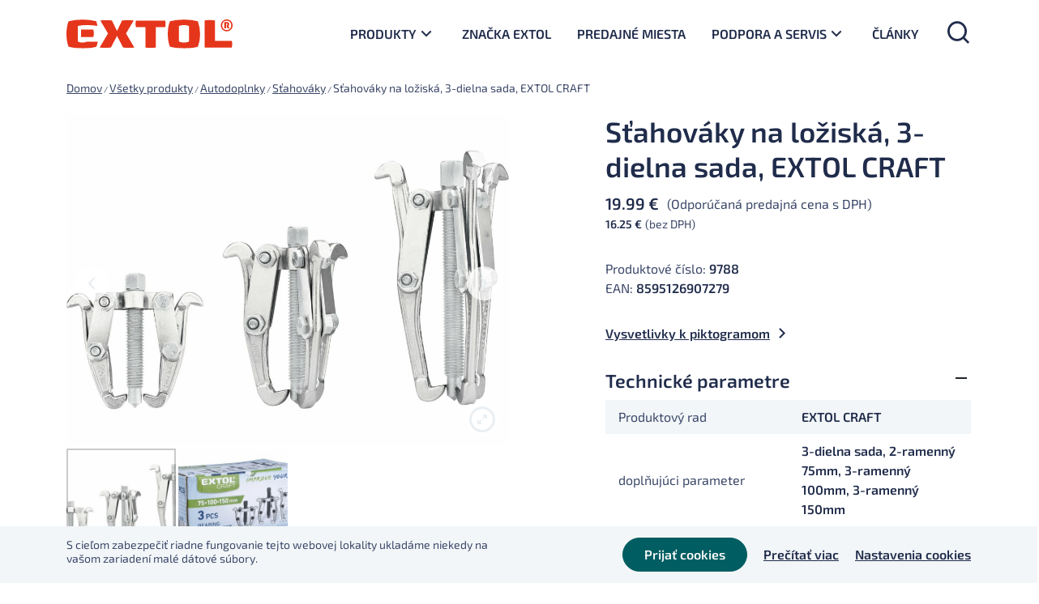

--- FILE ---
content_type: text/html; charset=UTF-8
request_url: https://extol.sk/produkt/stahovaky-na-loziska-3-dielna-sada-extol-craft/
body_size: 116110
content:
<!DOCTYPE html>
<html lang="sk-SK">
<head>

  <meta charset="utf-8">
  <meta http-equiv="X-UA-Compatible" content="IE=edge">
  <meta name="viewport" content="width=device-width, initial-scale=1, maximum-scale=1" />
  <meta name='robots' content='index, follow, max-image-preview:large, max-snippet:-1, max-video-preview:-1' />

	<!-- This site is optimized with the Yoast SEO plugin v21.6 - https://yoast.com/wordpress/plugins/seo/ -->
	<title>Sťahováky na ložiská, 3-dielna sada, EXTOL CRAFT - Extol</title>
	<link rel="canonical" href="https://extol.sk/produkt/stahovaky-na-loziska-3-dielna-sada-extol-craft/" />
	<meta property="og:locale" content="sk_SK" />
	<meta property="og:type" content="article" />
	<meta property="og:title" content="Sťahováky na ložiská, 3-dielna sada, EXTOL CRAFT - Extol" />
	<meta property="og:url" content="https://extol.sk/produkt/stahovaky-na-loziska-3-dielna-sada-extol-craft/" />
	<meta property="og:site_name" content="Extol" />
	<meta property="og:image" content="https://extol.sk/wp-content/uploads/2023/04/6a7e10e89185a8ac0b0c9604670ceaf5.jpg" />
	<meta property="og:image:width" content="2000" />
	<meta property="og:image:height" content="1500" />
	<meta property="og:image:type" content="image/jpeg" />
	<meta name="twitter:card" content="summary_large_image" />
	<script type="application/ld+json" class="yoast-schema-graph">{"@context":"https://schema.org","@graph":[{"@type":["WebPage","ItemPage"],"@id":"https://extol.sk/produkt/stahovaky-na-loziska-3-dielna-sada-extol-craft/","url":"https://extol.sk/produkt/stahovaky-na-loziska-3-dielna-sada-extol-craft/","name":"Sťahováky na ložiská, 3-dielna sada, EXTOL CRAFT - Extol","isPartOf":{"@id":"https://extol.sk/#website"},"primaryImageOfPage":{"@id":"https://extol.sk/produkt/stahovaky-na-loziska-3-dielna-sada-extol-craft/#primaryimage"},"image":{"@id":"https://extol.sk/produkt/stahovaky-na-loziska-3-dielna-sada-extol-craft/#primaryimage"},"thumbnailUrl":"https://extol.sk/wp-content/uploads/2023/04/6a7e10e89185a8ac0b0c9604670ceaf5.jpg","datePublished":"2026-01-18T23:34:27+00:00","dateModified":"2026-01-18T23:34:27+00:00","breadcrumb":{"@id":"https://extol.sk/produkt/stahovaky-na-loziska-3-dielna-sada-extol-craft/#breadcrumb"},"inLanguage":"sk-SK","potentialAction":[{"@type":"ReadAction","target":["https://extol.sk/produkt/stahovaky-na-loziska-3-dielna-sada-extol-craft/"]}]},{"@type":"ImageObject","inLanguage":"sk-SK","@id":"https://extol.sk/produkt/stahovaky-na-loziska-3-dielna-sada-extol-craft/#primaryimage","url":"https://extol.sk/wp-content/uploads/2023/04/6a7e10e89185a8ac0b0c9604670ceaf5.jpg","contentUrl":"https://extol.sk/wp-content/uploads/2023/04/6a7e10e89185a8ac0b0c9604670ceaf5.jpg","width":2000,"height":1500},{"@type":"BreadcrumbList","@id":"https://extol.sk/produkt/stahovaky-na-loziska-3-dielna-sada-extol-craft/#breadcrumb","itemListElement":[{"@type":"ListItem","position":1,"name":"Domov","item":"https://extol.sk/"},{"@type":"ListItem","position":2,"name":"Všetky produkty","item":"https://extol.sk/produkty/"},{"@type":"ListItem","position":3,"name":"Autodoplnky","item":"https://extol.sk/kategoria-produktu/autodoplnky-2/"},{"@type":"ListItem","position":4,"name":"Sťahováky","item":"https://extol.sk/kategoria-produktu/autodoplnky-2/stahovaky/"},{"@type":"ListItem","position":5,"name":"Sťahováky na ložiská, 3-dielna sada, EXTOL CRAFT"}]},{"@type":"WebSite","@id":"https://extol.sk/#website","url":"https://extol.sk/","name":"Extol","description":"náradie pre remeselníkov, domácich majstrov aj profesionálov","publisher":{"@id":"https://extol.sk/#organization"},"potentialAction":[{"@type":"SearchAction","target":{"@type":"EntryPoint","urlTemplate":"https://extol.sk/?s={search_term_string}"},"query-input":"required name=search_term_string"}],"inLanguage":"sk-SK"},{"@type":"Organization","@id":"https://extol.sk/#organization","name":"EXTOL","url":"https://extol.sk/","logo":{"@type":"ImageObject","inLanguage":"sk-SK","@id":"https://extol.sk/#/schema/logo/image/","url":"","contentUrl":"","caption":"EXTOL"},"image":{"@id":"https://extol.sk/#/schema/logo/image/"}}]}</script>
	<!-- / Yoast SEO plugin. -->



<link rel="alternate" type="application/rss+xml" title="RSS kanál: Extol &raquo;" href="https://extol.sk/feed/" />
<link rel="alternate" type="application/rss+xml" title="RSS kanál komentárov webu Extol &raquo;" href="https://extol.sk/comments/feed/" />
<link rel="alternate" type="application/rss+xml" title="RSS kanál komentárov webu Extol &raquo; ku článku Sťahováky na ložiská, 3-dielna sada, EXTOL CRAFT" href="https://extol.sk/produkt/stahovaky-na-loziska-3-dielna-sada-extol-craft/feed/" />
<style id='wp-emoji-styles-inline-css' type='text/css'>

	img.wp-smiley, img.emoji {
		display: inline !important;
		border: none !important;
		box-shadow: none !important;
		height: 1em !important;
		width: 1em !important;
		margin: 0 0.07em !important;
		vertical-align: -0.1em !important;
		background: none !important;
		padding: 0 !important;
	}
</style>
<link rel='stylesheet' id='wp-block-library-css' href='https://extol.sk/wp-includes/css/dist/block-library/style.min.css?ver=a8fcdc0f18709ae41df8b74d6596f374.1753289362' type='text/css' media='all' />
<link data-minify="1" rel='stylesheet' id='csb-content-slider-block-style-css' href='https://extol.sk/wp-content/cache/min/1/wp-content/plugins/content-slider-block/dist/style.css?ver=1768803474' type='text/css' media='all' />
<style id='safe-svg-svg-icon-style-inline-css' type='text/css'>
.safe-svg-cover{text-align:center}.safe-svg-cover .safe-svg-inside{display:inline-block;max-width:100%}.safe-svg-cover svg{height:100%;max-height:100%;max-width:100%;width:100%}

</style>
<style id='classic-theme-styles-inline-css' type='text/css'>
/*! This file is auto-generated */
.wp-block-button__link{color:#fff;background-color:#32373c;border-radius:9999px;box-shadow:none;text-decoration:none;padding:calc(.667em + 2px) calc(1.333em + 2px);font-size:1.125em}.wp-block-file__button{background:#32373c;color:#fff;text-decoration:none}
</style>
<style id='global-styles-inline-css' type='text/css'>
body{--wp--preset--color--black: #000000;--wp--preset--color--cyan-bluish-gray: #abb8c3;--wp--preset--color--white: #ffffff;--wp--preset--color--pale-pink: #f78da7;--wp--preset--color--vivid-red: #cf2e2e;--wp--preset--color--luminous-vivid-orange: #ff6900;--wp--preset--color--luminous-vivid-amber: #fcb900;--wp--preset--color--light-green-cyan: #7bdcb5;--wp--preset--color--vivid-green-cyan: #00d084;--wp--preset--color--pale-cyan-blue: #8ed1fc;--wp--preset--color--vivid-cyan-blue: #0693e3;--wp--preset--color--vivid-purple: #9b51e0;--wp--preset--gradient--vivid-cyan-blue-to-vivid-purple: linear-gradient(135deg,rgba(6,147,227,1) 0%,rgb(155,81,224) 100%);--wp--preset--gradient--light-green-cyan-to-vivid-green-cyan: linear-gradient(135deg,rgb(122,220,180) 0%,rgb(0,208,130) 100%);--wp--preset--gradient--luminous-vivid-amber-to-luminous-vivid-orange: linear-gradient(135deg,rgba(252,185,0,1) 0%,rgba(255,105,0,1) 100%);--wp--preset--gradient--luminous-vivid-orange-to-vivid-red: linear-gradient(135deg,rgba(255,105,0,1) 0%,rgb(207,46,46) 100%);--wp--preset--gradient--very-light-gray-to-cyan-bluish-gray: linear-gradient(135deg,rgb(238,238,238) 0%,rgb(169,184,195) 100%);--wp--preset--gradient--cool-to-warm-spectrum: linear-gradient(135deg,rgb(74,234,220) 0%,rgb(151,120,209) 20%,rgb(207,42,186) 40%,rgb(238,44,130) 60%,rgb(251,105,98) 80%,rgb(254,248,76) 100%);--wp--preset--gradient--blush-light-purple: linear-gradient(135deg,rgb(255,206,236) 0%,rgb(152,150,240) 100%);--wp--preset--gradient--blush-bordeaux: linear-gradient(135deg,rgb(254,205,165) 0%,rgb(254,45,45) 50%,rgb(107,0,62) 100%);--wp--preset--gradient--luminous-dusk: linear-gradient(135deg,rgb(255,203,112) 0%,rgb(199,81,192) 50%,rgb(65,88,208) 100%);--wp--preset--gradient--pale-ocean: linear-gradient(135deg,rgb(255,245,203) 0%,rgb(182,227,212) 50%,rgb(51,167,181) 100%);--wp--preset--gradient--electric-grass: linear-gradient(135deg,rgb(202,248,128) 0%,rgb(113,206,126) 100%);--wp--preset--gradient--midnight: linear-gradient(135deg,rgb(2,3,129) 0%,rgb(40,116,252) 100%);--wp--preset--font-size--small: 13px;--wp--preset--font-size--medium: 20px;--wp--preset--font-size--large: 36px;--wp--preset--font-size--x-large: 42px;--wp--preset--font-family--inter: "Inter", sans-serif;--wp--preset--font-family--cardo: Cardo;--wp--preset--spacing--20: 0.44rem;--wp--preset--spacing--30: 0.67rem;--wp--preset--spacing--40: 1rem;--wp--preset--spacing--50: 1.5rem;--wp--preset--spacing--60: 2.25rem;--wp--preset--spacing--70: 3.38rem;--wp--preset--spacing--80: 5.06rem;--wp--preset--shadow--natural: 6px 6px 9px rgba(0, 0, 0, 0.2);--wp--preset--shadow--deep: 12px 12px 50px rgba(0, 0, 0, 0.4);--wp--preset--shadow--sharp: 6px 6px 0px rgba(0, 0, 0, 0.2);--wp--preset--shadow--outlined: 6px 6px 0px -3px rgba(255, 255, 255, 1), 6px 6px rgba(0, 0, 0, 1);--wp--preset--shadow--crisp: 6px 6px 0px rgba(0, 0, 0, 1);}:where(.is-layout-flex){gap: 0.5em;}:where(.is-layout-grid){gap: 0.5em;}body .is-layout-flow > .alignleft{float: left;margin-inline-start: 0;margin-inline-end: 2em;}body .is-layout-flow > .alignright{float: right;margin-inline-start: 2em;margin-inline-end: 0;}body .is-layout-flow > .aligncenter{margin-left: auto !important;margin-right: auto !important;}body .is-layout-constrained > .alignleft{float: left;margin-inline-start: 0;margin-inline-end: 2em;}body .is-layout-constrained > .alignright{float: right;margin-inline-start: 2em;margin-inline-end: 0;}body .is-layout-constrained > .aligncenter{margin-left: auto !important;margin-right: auto !important;}body .is-layout-constrained > :where(:not(.alignleft):not(.alignright):not(.alignfull)){max-width: var(--wp--style--global--content-size);margin-left: auto !important;margin-right: auto !important;}body .is-layout-constrained > .alignwide{max-width: var(--wp--style--global--wide-size);}body .is-layout-flex{display: flex;}body .is-layout-flex{flex-wrap: wrap;align-items: center;}body .is-layout-flex > *{margin: 0;}body .is-layout-grid{display: grid;}body .is-layout-grid > *{margin: 0;}:where(.wp-block-columns.is-layout-flex){gap: 2em;}:where(.wp-block-columns.is-layout-grid){gap: 2em;}:where(.wp-block-post-template.is-layout-flex){gap: 1.25em;}:where(.wp-block-post-template.is-layout-grid){gap: 1.25em;}.has-black-color{color: var(--wp--preset--color--black) !important;}.has-cyan-bluish-gray-color{color: var(--wp--preset--color--cyan-bluish-gray) !important;}.has-white-color{color: var(--wp--preset--color--white) !important;}.has-pale-pink-color{color: var(--wp--preset--color--pale-pink) !important;}.has-vivid-red-color{color: var(--wp--preset--color--vivid-red) !important;}.has-luminous-vivid-orange-color{color: var(--wp--preset--color--luminous-vivid-orange) !important;}.has-luminous-vivid-amber-color{color: var(--wp--preset--color--luminous-vivid-amber) !important;}.has-light-green-cyan-color{color: var(--wp--preset--color--light-green-cyan) !important;}.has-vivid-green-cyan-color{color: var(--wp--preset--color--vivid-green-cyan) !important;}.has-pale-cyan-blue-color{color: var(--wp--preset--color--pale-cyan-blue) !important;}.has-vivid-cyan-blue-color{color: var(--wp--preset--color--vivid-cyan-blue) !important;}.has-vivid-purple-color{color: var(--wp--preset--color--vivid-purple) !important;}.has-black-background-color{background-color: var(--wp--preset--color--black) !important;}.has-cyan-bluish-gray-background-color{background-color: var(--wp--preset--color--cyan-bluish-gray) !important;}.has-white-background-color{background-color: var(--wp--preset--color--white) !important;}.has-pale-pink-background-color{background-color: var(--wp--preset--color--pale-pink) !important;}.has-vivid-red-background-color{background-color: var(--wp--preset--color--vivid-red) !important;}.has-luminous-vivid-orange-background-color{background-color: var(--wp--preset--color--luminous-vivid-orange) !important;}.has-luminous-vivid-amber-background-color{background-color: var(--wp--preset--color--luminous-vivid-amber) !important;}.has-light-green-cyan-background-color{background-color: var(--wp--preset--color--light-green-cyan) !important;}.has-vivid-green-cyan-background-color{background-color: var(--wp--preset--color--vivid-green-cyan) !important;}.has-pale-cyan-blue-background-color{background-color: var(--wp--preset--color--pale-cyan-blue) !important;}.has-vivid-cyan-blue-background-color{background-color: var(--wp--preset--color--vivid-cyan-blue) !important;}.has-vivid-purple-background-color{background-color: var(--wp--preset--color--vivid-purple) !important;}.has-black-border-color{border-color: var(--wp--preset--color--black) !important;}.has-cyan-bluish-gray-border-color{border-color: var(--wp--preset--color--cyan-bluish-gray) !important;}.has-white-border-color{border-color: var(--wp--preset--color--white) !important;}.has-pale-pink-border-color{border-color: var(--wp--preset--color--pale-pink) !important;}.has-vivid-red-border-color{border-color: var(--wp--preset--color--vivid-red) !important;}.has-luminous-vivid-orange-border-color{border-color: var(--wp--preset--color--luminous-vivid-orange) !important;}.has-luminous-vivid-amber-border-color{border-color: var(--wp--preset--color--luminous-vivid-amber) !important;}.has-light-green-cyan-border-color{border-color: var(--wp--preset--color--light-green-cyan) !important;}.has-vivid-green-cyan-border-color{border-color: var(--wp--preset--color--vivid-green-cyan) !important;}.has-pale-cyan-blue-border-color{border-color: var(--wp--preset--color--pale-cyan-blue) !important;}.has-vivid-cyan-blue-border-color{border-color: var(--wp--preset--color--vivid-cyan-blue) !important;}.has-vivid-purple-border-color{border-color: var(--wp--preset--color--vivid-purple) !important;}.has-vivid-cyan-blue-to-vivid-purple-gradient-background{background: var(--wp--preset--gradient--vivid-cyan-blue-to-vivid-purple) !important;}.has-light-green-cyan-to-vivid-green-cyan-gradient-background{background: var(--wp--preset--gradient--light-green-cyan-to-vivid-green-cyan) !important;}.has-luminous-vivid-amber-to-luminous-vivid-orange-gradient-background{background: var(--wp--preset--gradient--luminous-vivid-amber-to-luminous-vivid-orange) !important;}.has-luminous-vivid-orange-to-vivid-red-gradient-background{background: var(--wp--preset--gradient--luminous-vivid-orange-to-vivid-red) !important;}.has-very-light-gray-to-cyan-bluish-gray-gradient-background{background: var(--wp--preset--gradient--very-light-gray-to-cyan-bluish-gray) !important;}.has-cool-to-warm-spectrum-gradient-background{background: var(--wp--preset--gradient--cool-to-warm-spectrum) !important;}.has-blush-light-purple-gradient-background{background: var(--wp--preset--gradient--blush-light-purple) !important;}.has-blush-bordeaux-gradient-background{background: var(--wp--preset--gradient--blush-bordeaux) !important;}.has-luminous-dusk-gradient-background{background: var(--wp--preset--gradient--luminous-dusk) !important;}.has-pale-ocean-gradient-background{background: var(--wp--preset--gradient--pale-ocean) !important;}.has-electric-grass-gradient-background{background: var(--wp--preset--gradient--electric-grass) !important;}.has-midnight-gradient-background{background: var(--wp--preset--gradient--midnight) !important;}.has-small-font-size{font-size: var(--wp--preset--font-size--small) !important;}.has-medium-font-size{font-size: var(--wp--preset--font-size--medium) !important;}.has-large-font-size{font-size: var(--wp--preset--font-size--large) !important;}.has-x-large-font-size{font-size: var(--wp--preset--font-size--x-large) !important;}
.wp-block-navigation a:where(:not(.wp-element-button)){color: inherit;}
:where(.wp-block-post-template.is-layout-flex){gap: 1.25em;}:where(.wp-block-post-template.is-layout-grid){gap: 1.25em;}
:where(.wp-block-columns.is-layout-flex){gap: 2em;}:where(.wp-block-columns.is-layout-grid){gap: 2em;}
.wp-block-pullquote{font-size: 1.5em;line-height: 1.6;}
</style>
<link data-minify="1" rel='stylesheet' id='cookie-law-info-css' href='https://extol.sk/wp-content/cache/min/1/wp-content/plugins/cookie-law-info/legacy/public/css/cookie-law-info-public.css?ver=1768803474' type='text/css' media='all' />
<link data-minify="1" rel='stylesheet' id='cookie-law-info-gdpr-css' href='https://extol.sk/wp-content/cache/min/1/wp-content/plugins/cookie-law-info/legacy/public/css/cookie-law-info-gdpr.css?ver=1768803474' type='text/css' media='all' />
<style id='woocommerce-inline-inline-css' type='text/css'>
.woocommerce form .form-row .required { visibility: visible; }
</style>
<link data-minify="1" rel='stylesheet' id='slick-carousel-css' href='https://extol.sk/wp-content/cache/min/1/wp-content/plugins/woothumbs-premium/assets/vendor/slick.css?ver=1768803475' type='text/css' media='all' />
<link data-minify="1" rel='stylesheet' id='iconic-woothumbs-css-css' href='https://extol.sk/wp-content/cache/min/1/wp-content/plugins/woothumbs-premium/assets/frontend/css/main.min.css?ver=1768803475' type='text/css' media='all' />
<link rel='stylesheet' id='bootstrap-css' href='https://extol.sk/wp-content/themes/extol/vendor/bootstrap/css/bootstrap.min.css?ver=a8fcdc0f18709ae41df8b74d6596f374.1753289362' type='text/css' media='all' />
<link data-minify="1" rel='stylesheet' id='seduco-fonts-css' href='https://extol.sk/wp-content/cache/min/1/wp-content/themes/extol/css/fonts.css?ver=1768803474' type='text/css' media='all' />
<link data-minify="1" rel='stylesheet' id='slick-css' href='https://extol.sk/wp-content/cache/min/1/wp-content/themes/extol/vendor/slick/slick.css?ver=1768803474' type='text/css' media='all' />
<link data-minify="1" rel='stylesheet' id='lightcase-css' href='https://extol.sk/wp-content/cache/min/1/wp-content/themes/extol/vendor/lightcase/src/css/lightcase.css?ver=1768803474' type='text/css' media='all' />
<link data-minify="1" rel='stylesheet' id='seduco-main-css' href='https://extol.sk/wp-content/cache/min/1/wp-content/themes/extol/css/main.css?ver=1768803474' type='text/css' media='all' />
<link rel='stylesheet' id='seduco-style-css' href='https://extol.sk/wp-content/themes/extol/style.css?ver=a8fcdc0f18709ae41df8b74d6596f374.1753289362' type='text/css' media='all' />
<link data-minify="1" rel='stylesheet' id='woo-partial-css' href='https://extol.sk/wp-content/cache/min/1/wp-content/themes/extol/inc/woo-partial/woo-partial.css?ver=1768803474' type='text/css' media='all' />
<link data-minify="1" rel='stylesheet' id='select2-css' href='https://extol.sk/wp-content/cache/min/1/wp-content/plugins/woocommerce/assets/css/select2.css?ver=1768803474' type='text/css' media='all' />
<script type="text/javascript" src="https://extol.sk/wp-includes/js/dist/vendor/wp-polyfill-inert.min.js?ver=3.1.2.1753289362" id="wp-polyfill-inert-js" defer></script>
<script type="text/javascript" src="https://extol.sk/wp-includes/js/dist/vendor/regenerator-runtime.min.js?ver=0.14.0.1753289362" id="regenerator-runtime-js" defer></script>
<script type="text/javascript" src="https://extol.sk/wp-includes/js/dist/vendor/wp-polyfill.min.js?ver=3.15.0.1753289362" id="wp-polyfill-js"></script>
<script type="text/javascript" src="https://extol.sk/wp-includes/js/dist/vendor/react.min.js?ver=18.2.0.1753289362" id="react-js" defer></script>
<script type="text/javascript" src="https://extol.sk/wp-includes/js/dist/vendor/react-dom.min.js?ver=18.2.0.1753289362" id="react-dom-js" defer></script>
<script type="text/javascript" src="https://extol.sk/wp-includes/js/dist/escape-html.min.js?ver=03e27a7b6ae14f7afaa6.1753289362" id="wp-escape-html-js" defer></script>
<script type="text/javascript" src="https://extol.sk/wp-includes/js/dist/element.min.js?ver=ed1c7604880e8b574b40.1753289362" id="wp-element-js" defer></script>
<script type="text/javascript" src="https://extol.sk/wp-includes/js/jquery/jquery.min.js?ver=3.7.1.1753289362" id="jquery-core-js" defer></script>
<script type="text/javascript" src="https://extol.sk/wp-includes/js/jquery/jquery-migrate.min.js?ver=3.4.1.1753289362" id="jquery-migrate-js" defer></script>
<script type="text/javascript" src="https://extol.sk/wp-content/plugins/content-slider-block/assets/js/swiper.min.js?ver=8.0.7.1753289362" id="swiperJS-js" defer></script>
<script data-minify="1" type="text/javascript" src="https://extol.sk/wp-content/cache/min/1/wp-content/plugins/content-slider-block/dist/script.js?ver=1768803474" id="csb-content-slider-block-script-js" defer></script>
<script type="text/javascript" id="cookie-law-info-js-extra">
/* <![CDATA[ */
var Cli_Data = {"nn_cookie_ids":["CookieLawInfoConsent"],"cookielist":[],"non_necessary_cookies":{"necessary":["CookieLawInfoConsent"]},"ccpaEnabled":"","ccpaRegionBased":"","ccpaBarEnabled":"","strictlyEnabled":["necessary","obligatoire"],"ccpaType":"gdpr","js_blocking":"1","custom_integration":"","triggerDomRefresh":"","secure_cookies":""};
var cli_cookiebar_settings = {"animate_speed_hide":"500","animate_speed_show":"500","background":"#f2f6f8","border":"#b1a6a6c2","border_on":"","button_1_button_colour":"#005d61","button_1_button_hover":"#004a4e","button_1_link_colour":"#fafafa","button_1_as_button":"1","button_1_new_win":"","button_2_button_colour":"#333","button_2_button_hover":"#292929","button_2_link_colour":"#202c4b","button_2_as_button":"","button_2_hidebar":"","button_3_button_colour":"#db5c3d","button_3_button_hover":"#af4a31","button_3_link_colour":"#fff","button_3_as_button":"1","button_3_new_win":"","button_4_button_colour":"#000","button_4_button_hover":"#000000","button_4_link_colour":"#202c4b","button_4_as_button":"","button_7_button_colour":"#2b2742","button_7_button_hover":"#221f35","button_7_link_colour":"#fff","button_7_as_button":"1","button_7_new_win":"","font_family":"inherit","header_fix":"","notify_animate_hide":"1","notify_animate_show":"","notify_div_id":"#cookie-law-info-bar","notify_position_horizontal":"right","notify_position_vertical":"bottom","scroll_close":"","scroll_close_reload":"","accept_close_reload":"","reject_close_reload":"","showagain_tab":"","showagain_background":"#fff","showagain_border":"#000","showagain_div_id":"#cookie-law-info-again","showagain_x_position":"100px","text":"#3c4869","show_once_yn":"","show_once":"10000","logging_on":"","as_popup":"","popup_overlay":"1","bar_heading_text":"","cookie_bar_as":"banner","popup_showagain_position":"bottom-right","widget_position":"left"};
var log_object = {"ajax_url":"https:\/\/extol.sk\/wp-admin\/admin-ajax.php"};
/* ]]> */
</script>
<script data-minify="1" type="text/javascript" src="https://extol.sk/wp-content/cache/min/1/wp-content/plugins/cookie-law-info/legacy/public/js/cookie-law-info-public.js?ver=1768803474" id="cookie-law-info-js" defer></script>
<script type="text/javascript" src="https://extol.sk/wp-content/plugins/woocommerce/assets/js/jquery-blockui/jquery.blockUI.min.js?ver=2.7.0-wc.9.1.5.1753289362" id="jquery-blockui-js" defer="defer" data-wp-strategy="defer"></script>
<script type="text/javascript" id="wc-add-to-cart-js-extra">
/* <![CDATA[ */
var wc_add_to_cart_params = {"ajax_url":"\/wp-admin\/admin-ajax.php","wc_ajax_url":"\/?wc-ajax=%%endpoint%%","i18n_view_cart":"Zobrazi\u0165 ko\u0161\u00edk","cart_url":"https:\/\/extol.sk\/kosik\/","is_cart":"","cart_redirect_after_add":"no"};
/* ]]> */
</script>
<script type="text/javascript" src="https://extol.sk/wp-content/plugins/woocommerce/assets/js/frontend/add-to-cart.min.js?ver=9.1.5.1753289362" id="wc-add-to-cart-js" defer="defer" data-wp-strategy="defer"></script>
<script type="text/javascript" id="wc-single-product-js-extra">
/* <![CDATA[ */
var wc_single_product_params = {"i18n_required_rating_text":"Pros\u00edm ohodno\u0165te","review_rating_required":"yes","flexslider":{"rtl":false,"animation":"slide","smoothHeight":true,"directionNav":false,"controlNav":"thumbnails","slideshow":false,"animationSpeed":500,"animationLoop":false,"allowOneSlide":false},"zoom_enabled":"","zoom_options":[],"photoswipe_enabled":"","photoswipe_options":{"shareEl":false,"closeOnScroll":false,"history":false,"hideAnimationDuration":0,"showAnimationDuration":0},"flexslider_enabled":""};
/* ]]> */
</script>
<script type="text/javascript" src="https://extol.sk/wp-content/plugins/woocommerce/assets/js/frontend/single-product.min.js?ver=9.1.5.1753289362" id="wc-single-product-js" defer="defer" data-wp-strategy="defer"></script>
<script type="text/javascript" id="seduco-path-js-extra">
/* <![CDATA[ */
var seduco_ajax_path = {"template_url":"https:\/\/extol.sk\/wp-content\/themes\/extol","ajax_nonce":"3effe6542e"};
/* ]]> */
</script>
<script data-minify="1" type="text/javascript" src="https://extol.sk/wp-content/cache/min/1/wp-content/themes/extol/inc/seduco-ajax/js/seduco-path.js?ver=1768803474" id="seduco-path-js" defer></script>
<script type="text/javascript" id="my_loadmore-js-extra">
/* <![CDATA[ */
var misha_loadmore_params = {"ajaxurl":"https:\/\/extol.sk\/wp-content\/themes\/extol\/inc\/seduco-ajax\/seduco-ajax-actions.php","posts":"{\"page\":0,\"product\":\"stahovaky-na-loziska-3-dielna-sada-extol-craft\",\"post_type\":\"product\",\"name\":\"stahovaky-na-loziska-3-dielna-sada-extol-craft\",\"error\":\"\",\"m\":\"\",\"p\":0,\"post_parent\":\"\",\"subpost\":\"\",\"subpost_id\":\"\",\"attachment\":\"\",\"attachment_id\":0,\"pagename\":\"\",\"page_id\":0,\"second\":\"\",\"minute\":\"\",\"hour\":\"\",\"day\":0,\"monthnum\":0,\"year\":0,\"w\":0,\"category_name\":\"\",\"tag\":\"\",\"cat\":\"\",\"tag_id\":\"\",\"author\":\"\",\"author_name\":\"\",\"feed\":\"\",\"tb\":\"\",\"paged\":0,\"meta_key\":\"\",\"meta_value\":\"\",\"preview\":\"\",\"s\":\"\",\"sentence\":\"\",\"title\":\"\",\"fields\":\"\",\"menu_order\":\"\",\"embed\":\"\",\"category__in\":[],\"category__not_in\":[],\"category__and\":[],\"post__in\":[],\"post__not_in\":[],\"post_name__in\":[],\"tag__in\":[],\"tag__not_in\":[],\"tag__and\":[],\"tag_slug__in\":[],\"tag_slug__and\":[],\"post_parent__in\":[],\"post_parent__not_in\":[],\"author__in\":[],\"author__not_in\":[],\"search_columns\":[],\"ignore_sticky_posts\":false,\"suppress_filters\":false,\"cache_results\":true,\"update_post_term_cache\":true,\"update_menu_item_cache\":false,\"lazy_load_term_meta\":true,\"update_post_meta_cache\":true,\"posts_per_page\":12,\"nopaging\":false,\"comments_per_page\":\"2\",\"no_found_rows\":false,\"order\":\"DESC\"}","current_page":"1","max_page":"0","first_page":"https:\/\/extol.sk\/produkt\/stahovaky-na-loziska-3-dielna-sada-extol-craft\/"};
/* ]]> */
</script>
<script data-minify="1" type="text/javascript" src="https://extol.sk/wp-content/cache/min/1/wp-content/themes/extol/inc/pagi-loadmore/myloadmore.js?ver=1768803474" id="my_loadmore-js" defer></script>
<script type="text/javascript" src="https://extol.sk/wp-content/plugins/woocommerce/assets/js/select2/select2.full.min.js?ver=4.0.3-wc.9.1.5.1753289362" id="select2-js" defer="defer" data-wp-strategy="defer"></script>
<link rel="https://api.w.org/" href="https://extol.sk/wp-json/" /><link rel="alternate" type="application/json" href="https://extol.sk/wp-json/wp/v2/product/28818" />
<link rel='shortlink' href='https://extol.sk/?p=28818' />
<link rel="alternate" type="application/json+oembed" href="https://extol.sk/wp-json/oembed/1.0/embed?url=https%3A%2F%2Fextol.sk%2Fprodukt%2Fstahovaky-na-loziska-3-dielna-sada-extol-craft%2F" />
<link rel="alternate" type="text/xml+oembed" href="https://extol.sk/wp-json/oembed/1.0/embed?url=https%3A%2F%2Fextol.sk%2Fprodukt%2Fstahovaky-na-loziska-3-dielna-sada-extol-craft%2F&#038;format=xml" />

  <!-- FAVICON ICO -->
  <link rel="shortcut icon" href="/favicon.ico" type="image/x-icon" />

  <!-- FAVICON GENERATOR START -->
  <link rel="apple-touch-icon" sizes="180x180" href="/apple-touch-icon.png">
  <link rel="icon" type="image/png" sizes="32x32" href="/favicon-32x32.png">
  <link rel="icon" type="image/png" sizes="16x16" href="/favicon-16x16.png">
  <link rel="manifest" href="/site.webmanifest">
  <link rel="mask-icon" href="/safari-pinned-tab.svg" color="#aaaaaa">
  <meta name="msapplication-TileColor" content="#ffffff">
  <meta name="theme-color" content="#ffffff">
  <!-- FAVICON GENERATOR END -->


  <!-- Global site tag (gtag.js) - Google Analytics -->
<script async src="https://www.googletagmanager.com/gtag/js?id=UA-122967033-1"></script>
<script>
  window.dataLayer = window.dataLayer || [];
  function gtag(){dataLayer.push(arguments);}
  gtag('js', new Date());

  gtag('config', 'UA-122967033-1');
</script>	<noscript><style>.woocommerce-product-gallery{ opacity: 1 !important; }</style></noscript>
	<style>
/* Default Styles */
.iconic-woothumbs-all-images-wrap {
	float: none;
	width: 100%;
}

/* Icon Styles */
.iconic-woothumbs-icon {
	color: #7c7c7c;
}

/* Bullet Styles */
.iconic-woothumbs-all-images-wrap .slick-dots button,
.iconic-woothumbs-zoom-bullets .slick-dots button {
	border-color: #7c7c7c !important;
}

.iconic-woothumbs-all-images-wrap .slick-dots .slick-active button,
.iconic-woothumbs-zoom-bullets .slick-dots .slick-active button {
	background-color: #7c7c7c !important;
}

/* Thumbnails */

.iconic-woothumbs-all-images-wrap--thumbnails-left .iconic-woothumbs-thumbnails-wrap,
.iconic-woothumbs-all-images-wrap--thumbnails-right .iconic-woothumbs-thumbnails-wrap {
	width: 20%;
}

.iconic-woothumbs-all-images-wrap--thumbnails-left .iconic-woothumbs-images-wrap,
.iconic-woothumbs-all-images-wrap--thumbnails-right .iconic-woothumbs-images-wrap {
	width: 80%;
}


.iconic-woothumbs-thumbnails__image-wrapper:after {
	border-color: #7c7c7c;
}

.iconic-woothumbs-thumbnails__control {
	color: #7c7c7c;
}

.iconic-woothumbs-all-images-wrap--thumbnails-left .iconic-woothumbs-thumbnails__control {
	right: 3px;
}

.iconic-woothumbs-all-images-wrap--thumbnails-right .iconic-woothumbs-thumbnails__control {
	left: 3px;
}


/* Stacked Thumbnails - Left & Right */

.iconic-woothumbs-all-images-wrap--thumbnails-left .iconic-woothumbs-thumbnails-wrap--stacked,
.iconic-woothumbs-all-images-wrap--thumbnails-right .iconic-woothumbs-thumbnails-wrap--stacked {
	margin: 0;
}

.iconic-woothumbs-thumbnails-wrap--stacked .iconic-woothumbs-thumbnails__slide {
	width: 25%;
}

/* Stacked Thumbnails - Left */

.iconic-woothumbs-all-images-wrap--thumbnails-left .iconic-woothumbs-thumbnails-wrap--stacked .iconic-woothumbs-thumbnails__slide {
	padding: 0 3px 3px 0;
}

/* Stacked Thumbnails - Right */

.iconic-woothumbs-all-images-wrap--thumbnails-right .iconic-woothumbs-thumbnails-wrap--stacked .iconic-woothumbs-thumbnails__slide {
	padding: 0 0 3px 3px;
}

/* Stacked Thumbnails - Above & Below */


.iconic-woothumbs-all-images-wrap--thumbnails-above .iconic-woothumbs-thumbnails-wrap--stacked,
.iconic-woothumbs-all-images-wrap--thumbnails-below .iconic-woothumbs-thumbnails-wrap--stacked {
	margin: 0 -1px 0 -2px;
}

/* Stacked Thumbnails - Above */

.iconic-woothumbs-all-images-wrap--thumbnails-above .iconic-woothumbs-thumbnails-wrap--stacked .iconic-woothumbs-thumbnails__slide {
	padding: 0 1px 3px 2px;
}

/* Stacked Thumbnails - Below */

.iconic-woothumbs-all-images-wrap--thumbnails-below .iconic-woothumbs-thumbnails-wrap--stacked .iconic-woothumbs-thumbnails__slide {
	padding: 3px 1px 0 2px;
}

/* Sliding Thumbnails - Left & Right, Above & Below */

.iconic-woothumbs-all-images-wrap--thumbnails-left .iconic-woothumbs-thumbnails-wrap--sliding,
.iconic-woothumbs-all-images-wrap--thumbnails-right .iconic-woothumbs-thumbnails-wrap--sliding {
	margin: 0;
}

/* Sliding Thumbnails - Left & Right */

.iconic-woothumbs-all-images-wrap--thumbnails-left .iconic-woothumbs-thumbnails-wrap--sliding .slick-list,
.iconic-woothumbs-all-images-wrap--thumbnails-right .iconic-woothumbs-thumbnails-wrap--sliding .slick-list {
	margin-bottom: -3px;
}

.iconic-woothumbs-all-images-wrap--thumbnails-left .iconic-woothumbs-thumbnails-wrap--sliding .iconic-woothumbs-thumbnails__image-wrapper,
.iconic-woothumbs-all-images-wrap--thumbnails-right .iconic-woothumbs-thumbnails-wrap--sliding .iconic-woothumbs-thumbnails__image-wrapper {
	margin-bottom: 3px;
}

/* Sliding Thumbnails - Left */

.iconic-woothumbs-all-images-wrap--thumbnails-left .iconic-woothumbs-thumbnails-wrap--sliding {
	padding-right: 3px;
}

/* Sliding Thumbnails - Right */

.iconic-woothumbs-all-images-wrap--thumbnails-right .iconic-woothumbs-thumbnails-wrap--sliding {
	padding-left: 3px;
}

/* Sliding Thumbnails - Above & Below */

.iconic-woothumbs-thumbnails-wrap--horizontal.iconic-woothumbs-thumbnails-wrap--sliding .iconic-woothumbs-thumbnails__slide {
	width: 25%;
}

.iconic-woothumbs-all-images-wrap--thumbnails-above .iconic-woothumbs-thumbnails-wrap--sliding .slick-list,
.iconic-woothumbs-all-images-wrap--thumbnails-below .iconic-woothumbs-thumbnails-wrap--sliding .slick-list {
	margin-right: -3px;
}

.iconic-woothumbs-all-images-wrap--thumbnails-above .iconic-woothumbs-thumbnails-wrap--sliding .iconic-woothumbs-thumbnails__image-wrapper,
.iconic-woothumbs-all-images-wrap--thumbnails-below .iconic-woothumbs-thumbnails-wrap--sliding .iconic-woothumbs-thumbnails__image-wrapper {
	margin-right: 3px;
}

/* Sliding Thumbnails - Above */

.iconic-woothumbs-all-images-wrap--thumbnails-above .iconic-woothumbs-thumbnails-wrap--sliding {
	margin-bottom: 3px;
}

/* Sliding Thumbnails - Below */

.iconic-woothumbs-all-images-wrap--thumbnails-below .iconic-woothumbs-thumbnails-wrap--sliding {
	margin-top: 3px;
}

/* Zoom Styles */


.zm-handlerarea {
	background: #000000;
	-ms-filter: "progid:DXImageTransform.Microsoft.Alpha(Opacity=80)" !important;
	filter: alpha(opacity=80) !important;
	-moz-opacity: 0.8 !important;
	-khtml-opacity: 0.8 !important;
	opacity: 0.8 !important;
}

/* Media Queries */



@media screen and (max-width: 768px) {

	.iconic-woothumbs-all-images-wrap {
		float: none;
		width: 100%;
	}

	.iconic-woothumbs-hover-icons .iconic-woothumbs-icon {
		opacity: 1;
	}


	.iconic-woothumbs-all-images-wrap--thumbnails-above .iconic-woothumbs-images-wrap,
	.iconic-woothumbs-all-images-wrap--thumbnails-left .iconic-woothumbs-images-wrap,
	.iconic-woothumbs-all-images-wrap--thumbnails-right .iconic-woothumbs-images-wrap {
		width: 100%;
	}

	.iconic-woothumbs-all-images-wrap--thumbnails-left .iconic-woothumbs-thumbnails-wrap,
	.iconic-woothumbs-all-images-wrap--thumbnails-right .iconic-woothumbs-thumbnails-wrap {
		width: 100%;
	}


	.iconic-woothumbs-thumbnails-wrap--horizontal .iconic-woothumbs-thumbnails__slide {
		width: 33.333333333333%;
	}

}


</style><style id='wp-fonts-local' type='text/css'>
@font-face{font-family:Inter;font-style:normal;font-weight:300 900;font-display:fallback;src:url('https://extol.sk/wp-content/plugins/woocommerce/assets/fonts/Inter-VariableFont_slnt,wght.woff2') format('woff2');font-stretch:normal;}
@font-face{font-family:Cardo;font-style:normal;font-weight:400;font-display:fallback;src:url('https://extol.sk/wp-content/plugins/woocommerce/assets/fonts/cardo_normal_400.woff2') format('woff2');}
</style>
		<style type="text/css" id="wp-custom-css">
			.filter-on_sale .filter__header {
	display:none;
}

.select2-container--open {
	z-index:99999!important;
}


.select2-results__message {
	display:none;
}		</style>
		<noscript><style id="rocket-lazyload-nojs-css">.rll-youtube-player, [data-lazy-src]{display:none !important;}</style></noscript></head>
<body class="product-template-default single single-product postid-28818 theme-extol woocommerce woocommerce-page woocommerce-no-js iconic-woothumbs-extol cart-empty">
    <!--page start-->
   
<header>
  <div class="header-section">
    <div class="container header-wrapper">
      <div class="left-wrapper">
        <div class="head-inn-logo">
           <a href="https://extol.sk/" class="home-link" id="site-logo" title="extol" rel="home">
              <img width="406" height="70" data-no-lazy="1" id="logo-img" class="img-center" src="https://extol.sk/wp-content/themes/extol/img/logo.svg" alt="extol">
          </a>
        </div>
      </div>
      <div class="right-wrapper">
                <div id="desktop-menu">
          <div class="menu-hlavne-menu-container"><ul id="menu-hlavne-menu" class="menu"><li id="menu-item-3987" class="megamenu menu-item menu-item-type-post_type menu-item-object-page menu-item-has-children current_page_parent menu-item-3987 dropdown is-dropdown-submenu-parent hasmenu"><a href="https://extol.sk/produkty/" class="dropdown-toggle">Produkty</a>
<ul class="dropdown-submenu menu">
	<li id="menu-item-22536" class="menu-item menu-item-type-taxonomy menu-item-object-product_cat menu-item-22536"><a href="https://extol.sk/kategoria-produktu/elektronaradie/"><span class="submenu-image"><img width="300" height="300" src="data:image/svg+xml,%3Csvg%20xmlns='http://www.w3.org/2000/svg'%20viewBox='0%200%20300%20300'%3E%3C/svg%3E" class="" alt="web_menu_produkty_elektro-naradie" decoding="async" fetchpriority="high" data-lazy-srcset="https://extol.sk/wp-content/uploads/2022/03/web_menu_produkty_elektro-naradie.png 300w, https://extol.sk/wp-content/uploads/2022/03/web_menu_produkty_elektro-naradie-250x250.png 250w, https://extol.sk/wp-content/uploads/2022/03/web_menu_produkty_elektro-naradie-150x150.png 150w" data-lazy-sizes="(max-width: 300px) 100vw, 300px" data-lazy-src="https://extol.sk/wp-content/uploads/2022/03/web_menu_produkty_elektro-naradie.png" /><noscript><img width="300" height="300" src="https://extol.sk/wp-content/uploads/2022/03/web_menu_produkty_elektro-naradie.png" class="" alt="web_menu_produkty_elektro-naradie" decoding="async" fetchpriority="high" srcset="https://extol.sk/wp-content/uploads/2022/03/web_menu_produkty_elektro-naradie.png 300w, https://extol.sk/wp-content/uploads/2022/03/web_menu_produkty_elektro-naradie-250x250.png 250w, https://extol.sk/wp-content/uploads/2022/03/web_menu_produkty_elektro-naradie-150x150.png 150w" sizes="(max-width: 300px) 100vw, 300px" /></noscript></span><span class="menu-title">Elektronáradie</span></a></li>
	<li id="menu-item-22537" class="menu-item menu-item-type-taxonomy menu-item-object-product_cat menu-item-22537"><a href="https://extol.sk/kategoria-produktu/elektronaradie/aku-naradie/"><span class="submenu-image"><img width="300" height="300" src="data:image/svg+xml,%3Csvg%20xmlns='http://www.w3.org/2000/svg'%20viewBox='0%200%20300%20300'%3E%3C/svg%3E" class="" alt="web_menu_produkty_aku-naradie" decoding="async" data-lazy-srcset="https://extol.sk/wp-content/uploads/2022/03/web_menu_produkty_aku-naradie.png 300w, https://extol.sk/wp-content/uploads/2022/03/web_menu_produkty_aku-naradie-250x250.png 250w, https://extol.sk/wp-content/uploads/2022/03/web_menu_produkty_aku-naradie-150x150.png 150w" data-lazy-sizes="(max-width: 300px) 100vw, 300px" data-lazy-src="https://extol.sk/wp-content/uploads/2022/03/web_menu_produkty_aku-naradie.png" /><noscript><img width="300" height="300" src="https://extol.sk/wp-content/uploads/2022/03/web_menu_produkty_aku-naradie.png" class="" alt="web_menu_produkty_aku-naradie" decoding="async" srcset="https://extol.sk/wp-content/uploads/2022/03/web_menu_produkty_aku-naradie.png 300w, https://extol.sk/wp-content/uploads/2022/03/web_menu_produkty_aku-naradie-250x250.png 250w, https://extol.sk/wp-content/uploads/2022/03/web_menu_produkty_aku-naradie-150x150.png 150w" sizes="(max-width: 300px) 100vw, 300px" /></noscript></span><span class="menu-title">Aku náradie</span></a></li>
	<li id="menu-item-22539" class="menu-item menu-item-type-taxonomy menu-item-object-product_cat menu-item-22539"><a href="https://extol.sk/kategoria-produktu/prislusenstvo-k-elektronaradiu/"><span class="submenu-image"><img width="300" height="300" src="data:image/svg+xml,%3Csvg%20xmlns='http://www.w3.org/2000/svg'%20viewBox='0%200%20300%20300'%3E%3C/svg%3E" class="" alt="web_menu_produkty_prislusenstvo-pre-elektronaradie" decoding="async" data-lazy-srcset="https://extol.sk/wp-content/uploads/2022/03/web_menu_produkty_prislusenstvo-pre-elektronaradie.png 300w, https://extol.sk/wp-content/uploads/2022/03/web_menu_produkty_prislusenstvo-pre-elektronaradie-250x250.png 250w, https://extol.sk/wp-content/uploads/2022/03/web_menu_produkty_prislusenstvo-pre-elektronaradie-150x150.png 150w" data-lazy-sizes="(max-width: 300px) 100vw, 300px" data-lazy-src="https://extol.sk/wp-content/uploads/2022/03/web_menu_produkty_prislusenstvo-pre-elektronaradie.png" /><noscript><img width="300" height="300" src="https://extol.sk/wp-content/uploads/2022/03/web_menu_produkty_prislusenstvo-pre-elektronaradie.png" class="" alt="web_menu_produkty_prislusenstvo-pre-elektronaradie" decoding="async" srcset="https://extol.sk/wp-content/uploads/2022/03/web_menu_produkty_prislusenstvo-pre-elektronaradie.png 300w, https://extol.sk/wp-content/uploads/2022/03/web_menu_produkty_prislusenstvo-pre-elektronaradie-250x250.png 250w, https://extol.sk/wp-content/uploads/2022/03/web_menu_produkty_prislusenstvo-pre-elektronaradie-150x150.png 150w" sizes="(max-width: 300px) 100vw, 300px" /></noscript></span><span class="menu-title">Príslušenstvo k elektronáradiu</span></a></li>
	<li id="menu-item-22538" class="menu-item menu-item-type-taxonomy menu-item-object-product_cat menu-item-22538"><a href="https://extol.sk/kategoria-produktu/pneumaticke-naradie/"><span class="submenu-image"><img width="300" height="300" src="data:image/svg+xml,%3Csvg%20xmlns='http://www.w3.org/2000/svg'%20viewBox='0%200%20300%20300'%3E%3C/svg%3E" class="" alt="web_menu_produkty_pneu-naradie" decoding="async" data-lazy-srcset="https://extol.sk/wp-content/uploads/2022/03/web_menu_produkty_pneu-naradie.png 300w, https://extol.sk/wp-content/uploads/2022/03/web_menu_produkty_pneu-naradie-250x250.png 250w, https://extol.sk/wp-content/uploads/2022/03/web_menu_produkty_pneu-naradie-150x150.png 150w" data-lazy-sizes="(max-width: 300px) 100vw, 300px" data-lazy-src="https://extol.sk/wp-content/uploads/2022/03/web_menu_produkty_pneu-naradie.png" /><noscript><img width="300" height="300" src="https://extol.sk/wp-content/uploads/2022/03/web_menu_produkty_pneu-naradie.png" class="" alt="web_menu_produkty_pneu-naradie" decoding="async" srcset="https://extol.sk/wp-content/uploads/2022/03/web_menu_produkty_pneu-naradie.png 300w, https://extol.sk/wp-content/uploads/2022/03/web_menu_produkty_pneu-naradie-250x250.png 250w, https://extol.sk/wp-content/uploads/2022/03/web_menu_produkty_pneu-naradie-150x150.png 150w" sizes="(max-width: 300px) 100vw, 300px" /></noscript></span><span class="menu-title">Pneumatické náradie</span></a></li>
	<li id="menu-item-22543" class="menu-item menu-item-type-taxonomy menu-item-object-product_cat menu-item-22543"><a href="https://extol.sk/kategoria-produktu/rucne-naradie/"><span class="submenu-image"><img width="300" height="300" src="data:image/svg+xml,%3Csvg%20xmlns='http://www.w3.org/2000/svg'%20viewBox='0%200%20300%20300'%3E%3C/svg%3E" class="" alt="web_menu_produkty_rucne-naradie" decoding="async" data-lazy-srcset="https://extol.sk/wp-content/uploads/2022/03/web_menu_produkty_rucne-naradie.png 300w, https://extol.sk/wp-content/uploads/2022/03/web_menu_produkty_rucne-naradie-250x250.png 250w, https://extol.sk/wp-content/uploads/2022/03/web_menu_produkty_rucne-naradie-150x150.png 150w" data-lazy-sizes="(max-width: 300px) 100vw, 300px" data-lazy-src="https://extol.sk/wp-content/uploads/2022/03/web_menu_produkty_rucne-naradie.png" /><noscript><img width="300" height="300" src="https://extol.sk/wp-content/uploads/2022/03/web_menu_produkty_rucne-naradie.png" class="" alt="web_menu_produkty_rucne-naradie" decoding="async" srcset="https://extol.sk/wp-content/uploads/2022/03/web_menu_produkty_rucne-naradie.png 300w, https://extol.sk/wp-content/uploads/2022/03/web_menu_produkty_rucne-naradie-250x250.png 250w, https://extol.sk/wp-content/uploads/2022/03/web_menu_produkty_rucne-naradie-150x150.png 150w" sizes="(max-width: 300px) 100vw, 300px" /></noscript></span><span class="menu-title">Ručné náradie</span></a></li>
	<li id="menu-item-22540" class="menu-item menu-item-type-taxonomy menu-item-object-product_cat menu-item-22540"><a href="https://extol.sk/kategoria-produktu/svietidla-a-elektro/"><span class="submenu-image"><img width="300" height="300" src="data:image/svg+xml,%3Csvg%20xmlns='http://www.w3.org/2000/svg'%20viewBox='0%200%20300%20300'%3E%3C/svg%3E" class="" alt="web_menu_produkty_svietidla" decoding="async" data-lazy-srcset="https://extol.sk/wp-content/uploads/2022/03/web_menu_produkty_svietidla.png 300w, https://extol.sk/wp-content/uploads/2022/03/web_menu_produkty_svietidla-250x250.png 250w, https://extol.sk/wp-content/uploads/2022/03/web_menu_produkty_svietidla-150x150.png 150w" data-lazy-sizes="(max-width: 300px) 100vw, 300px" data-lazy-src="https://extol.sk/wp-content/uploads/2022/03/web_menu_produkty_svietidla.png" /><noscript><img width="300" height="300" src="https://extol.sk/wp-content/uploads/2022/03/web_menu_produkty_svietidla.png" class="" alt="web_menu_produkty_svietidla" decoding="async" srcset="https://extol.sk/wp-content/uploads/2022/03/web_menu_produkty_svietidla.png 300w, https://extol.sk/wp-content/uploads/2022/03/web_menu_produkty_svietidla-250x250.png 250w, https://extol.sk/wp-content/uploads/2022/03/web_menu_produkty_svietidla-150x150.png 150w" sizes="(max-width: 300px) 100vw, 300px" /></noscript></span><span class="menu-title">Svietidlá a elektro</span></a></li>
	<li id="menu-item-22542" class="menu-item menu-item-type-taxonomy menu-item-object-product_cat menu-item-22542"><a href="https://extol.sk/kategoria-produktu/zahrada/"><span class="submenu-image"><img width="300" height="300" src="data:image/svg+xml,%3Csvg%20xmlns='http://www.w3.org/2000/svg'%20viewBox='0%200%20300%20300'%3E%3C/svg%3E" class="" alt="web_menu_produkty_zahrada" decoding="async" data-lazy-srcset="https://extol.sk/wp-content/uploads/2022/03/web_menu_produkty_zahrada.png 300w, https://extol.sk/wp-content/uploads/2022/03/web_menu_produkty_zahrada-250x250.png 250w, https://extol.sk/wp-content/uploads/2022/03/web_menu_produkty_zahrada-150x150.png 150w" data-lazy-sizes="(max-width: 300px) 100vw, 300px" data-lazy-src="https://extol.sk/wp-content/uploads/2022/03/web_menu_produkty_zahrada.png" /><noscript><img width="300" height="300" src="https://extol.sk/wp-content/uploads/2022/03/web_menu_produkty_zahrada.png" class="" alt="web_menu_produkty_zahrada" decoding="async" srcset="https://extol.sk/wp-content/uploads/2022/03/web_menu_produkty_zahrada.png 300w, https://extol.sk/wp-content/uploads/2022/03/web_menu_produkty_zahrada-250x250.png 250w, https://extol.sk/wp-content/uploads/2022/03/web_menu_produkty_zahrada-150x150.png 150w" sizes="(max-width: 300px) 100vw, 300px" /></noscript></span><span class="menu-title">Záhrada</span></a></li>
	<li id="menu-item-35680" class="menu-item menu-item-type-taxonomy menu-item-object-product_cat menu-item-35680"><a href="https://extol.sk/kategoria-produktu/kupelna/"><span class="submenu-image"><img width="180" height="180" src="data:image/svg+xml,%3Csvg%20xmlns='http://www.w3.org/2000/svg'%20viewBox='0%200%20180%20180'%3E%3C/svg%3E" class="" alt="web_kategorie_kupelna_vittoria" decoding="async" data-lazy-srcset="https://extol.sk/wp-content/uploads/2024/02/web_kategorie_kupelna_vittoria.png 180w, https://extol.sk/wp-content/uploads/2024/02/web_kategorie_kupelna_vittoria-150x150.png 150w" data-lazy-sizes="(max-width: 180px) 100vw, 180px" data-lazy-src="https://extol.sk/wp-content/uploads/2024/02/web_kategorie_kupelna_vittoria.png" /><noscript><img width="180" height="180" src="https://extol.sk/wp-content/uploads/2024/02/web_kategorie_kupelna_vittoria.png" class="" alt="web_kategorie_kupelna_vittoria" decoding="async" srcset="https://extol.sk/wp-content/uploads/2024/02/web_kategorie_kupelna_vittoria.png 180w, https://extol.sk/wp-content/uploads/2024/02/web_kategorie_kupelna_vittoria-150x150.png 150w" sizes="(max-width: 180px) 100vw, 180px" /></noscript></span><span class="menu-title">Kúpelňa</span></a></li>

</ul>
</li>
<li id="menu-item-4355" class="menu-item menu-item-type-post_type menu-item-object-page menu-item-4355"><a href="https://extol.sk/o-nas/">Značka EXTOL</a></li>
<li id="menu-item-4636" class="menu-item menu-item-type-post_type menu-item-object-page menu-item-4636"><a href="https://extol.sk/predajne-miesta/">Predajné miesta</a></li>
<li id="menu-item-4357" class="image-submenu menu-item menu-item-type-post_type menu-item-object-page menu-item-has-children menu-item-4357 dropdown is-dropdown-submenu-parent hasmenu"><a href="https://extol.sk/podpora-a-servis/" class="dropdown-toggle">Podpora a servis</a>
<ul class="dropdown-submenu menu">
	<li id="menu-item-4530" class="menu-item menu-item-type-post_type menu-item-object-page menu-item-4530"><a href="https://extol.sk/servis/"><span class="submenu-image"><img width="300" height="240" src="data:image/svg+xml,%3Csvg%20xmlns='http://www.w3.org/2000/svg'%20viewBox='0%200%20300%20240'%3E%3C/svg%3E" class="" alt="servis@2x" decoding="async" data-lazy-srcset="https://extol.sk/wp-content/uploads/2021/11/servis@2x-1-300x240.png 300w, https://extol.sk/wp-content/uploads/2021/11/servis@2x-1-250x200.png 250w, https://extol.sk/wp-content/uploads/2021/11/servis@2x-1.png 400w" data-lazy-sizes="(max-width: 300px) 100vw, 300px" data-lazy-src="https://extol.sk/wp-content/uploads/2021/11/servis@2x-1-300x240.png" /><noscript><img width="300" height="240" src="https://extol.sk/wp-content/uploads/2021/11/servis@2x-1-300x240.png" class="" alt="servis@2x" decoding="async" srcset="https://extol.sk/wp-content/uploads/2021/11/servis@2x-1-300x240.png 300w, https://extol.sk/wp-content/uploads/2021/11/servis@2x-1-250x200.png 250w, https://extol.sk/wp-content/uploads/2021/11/servis@2x-1.png 400w" sizes="(max-width: 300px) 100vw, 300px" /></noscript></span><span class="menu-title">Servis</span></a></li>
	<li id="menu-item-4529" class="menu-item menu-item-type-post_type menu-item-object-page menu-item-4529"><a href="https://extol.sk/poradna/"><span class="submenu-image"><img width="300" height="240" src="data:image/svg+xml,%3Csvg%20xmlns='http://www.w3.org/2000/svg'%20viewBox='0%200%20300%20240'%3E%3C/svg%3E" class="" alt="poradna@2x" decoding="async" data-lazy-srcset="https://extol.sk/wp-content/uploads/2021/11/poradna@2x-1-300x240.png 300w, https://extol.sk/wp-content/uploads/2021/11/poradna@2x-1-250x200.png 250w, https://extol.sk/wp-content/uploads/2021/11/poradna@2x-1.png 400w" data-lazy-sizes="(max-width: 300px) 100vw, 300px" data-lazy-src="https://extol.sk/wp-content/uploads/2021/11/poradna@2x-1-300x240.png" /><noscript><img width="300" height="240" src="https://extol.sk/wp-content/uploads/2021/11/poradna@2x-1-300x240.png" class="" alt="poradna@2x" decoding="async" srcset="https://extol.sk/wp-content/uploads/2021/11/poradna@2x-1-300x240.png 300w, https://extol.sk/wp-content/uploads/2021/11/poradna@2x-1-250x200.png 250w, https://extol.sk/wp-content/uploads/2021/11/poradna@2x-1.png 400w" sizes="(max-width: 300px) 100vw, 300px" /></noscript></span><span class="menu-title">Poradňa</span></a></li>
	<li id="menu-item-4528" class="menu-item menu-item-type-post_type menu-item-object-page menu-item-4528"><a href="https://extol.sk/navody/"><span class="submenu-image"><img width="300" height="240" src="data:image/svg+xml,%3Csvg%20xmlns='http://www.w3.org/2000/svg'%20viewBox='0%200%20300%20240'%3E%3C/svg%3E" class="" alt="predajne-miesta@2x" decoding="async" data-lazy-srcset="https://extol.sk/wp-content/uploads/2021/11/predajne-miesta@2x-1-300x240.png 300w, https://extol.sk/wp-content/uploads/2021/11/predajne-miesta@2x-1-250x200.png 250w, https://extol.sk/wp-content/uploads/2021/11/predajne-miesta@2x-1.png 400w" data-lazy-sizes="(max-width: 300px) 100vw, 300px" data-lazy-src="https://extol.sk/wp-content/uploads/2021/11/predajne-miesta@2x-1-300x240.png" /><noscript><img width="300" height="240" src="https://extol.sk/wp-content/uploads/2021/11/predajne-miesta@2x-1-300x240.png" class="" alt="predajne-miesta@2x" decoding="async" srcset="https://extol.sk/wp-content/uploads/2021/11/predajne-miesta@2x-1-300x240.png 300w, https://extol.sk/wp-content/uploads/2021/11/predajne-miesta@2x-1-250x200.png 250w, https://extol.sk/wp-content/uploads/2021/11/predajne-miesta@2x-1.png 400w" sizes="(max-width: 300px) 100vw, 300px" /></noscript></span><span class="menu-title">Návody</span></a></li>

</ul>
</li>
<li id="menu-item-4356" class="menu-item menu-item-type-post_type menu-item-object-page menu-item-4356"><a href="https://extol.sk/blog/">Články</a></li>
</ul></div>        </div>
        <ul class="option-head">
          <li id="search-trigger">
            <div class="search-icon"><i class="main-icon icon-search-line"></i></div>
            <div style="display:none;" class="search-wrap">
              

<div class="seduco-search">

	<input type="text" name="keyword" id="keyword"
		placeholder="Čo hľadáte ?">
	<div id="search-closer" class="search-closer">
		<i class="main-icon icon-close-line"></i>
	</div>

	



	<div style="display: none;" class="seduco-ajax-search">

		<div class="wrap-hint">
			<div class="hint"></div>
		</div>



		<div id="datafetch">




		</div>


		<a href="javascript:void(0);"
			class="button-regular button-regular-next-arrow allresults">Všetky výsledky</a>




	</div>


</div>


            </div>
          </li>
                    <li id="mobile-menu-trigger">
            <a href="javascript:void(0);">
              <i class="main-icon icon-menu-fill"></i>
            </a>
          </li>
        </ul>
      </div>
    </div>
  </div>

  <div id="mobile-menu">
    <div class="menu-hlavne-menu-container"><ul id="menu-hlavne-menu" class="menu"><li id="menu-item-3987" class="megamenu menu-item menu-item-type-post_type menu-item-object-page menu-item-has-children current_page_parent menu-item-3987 dropdown is-dropdown-submenu-parent hasmenu"><a href="https://extol.sk/produkty/" class="dropdown-toggle">Produkty</a>
<ul class="dropdown-submenu menu">
	<li id="menu-item-22536" class="menu-item menu-item-type-taxonomy menu-item-object-product_cat menu-item-22536"><a href="https://extol.sk/kategoria-produktu/elektronaradie/"><span class="submenu-image"><img width="300" height="300" src="data:image/svg+xml,%3Csvg%20xmlns='http://www.w3.org/2000/svg'%20viewBox='0%200%20300%20300'%3E%3C/svg%3E" class="" alt="web_menu_produkty_elektro-naradie" decoding="async" fetchpriority="high" data-lazy-srcset="https://extol.sk/wp-content/uploads/2022/03/web_menu_produkty_elektro-naradie.png 300w, https://extol.sk/wp-content/uploads/2022/03/web_menu_produkty_elektro-naradie-250x250.png 250w, https://extol.sk/wp-content/uploads/2022/03/web_menu_produkty_elektro-naradie-150x150.png 150w" data-lazy-sizes="(max-width: 300px) 100vw, 300px" data-lazy-src="https://extol.sk/wp-content/uploads/2022/03/web_menu_produkty_elektro-naradie.png" /><noscript><img width="300" height="300" src="https://extol.sk/wp-content/uploads/2022/03/web_menu_produkty_elektro-naradie.png" class="" alt="web_menu_produkty_elektro-naradie" decoding="async" fetchpriority="high" srcset="https://extol.sk/wp-content/uploads/2022/03/web_menu_produkty_elektro-naradie.png 300w, https://extol.sk/wp-content/uploads/2022/03/web_menu_produkty_elektro-naradie-250x250.png 250w, https://extol.sk/wp-content/uploads/2022/03/web_menu_produkty_elektro-naradie-150x150.png 150w" sizes="(max-width: 300px) 100vw, 300px" /></noscript></span><span class="menu-title">Elektronáradie</span></a></li>
	<li id="menu-item-22537" class="menu-item menu-item-type-taxonomy menu-item-object-product_cat menu-item-22537"><a href="https://extol.sk/kategoria-produktu/elektronaradie/aku-naradie/"><span class="submenu-image"><img width="300" height="300" src="data:image/svg+xml,%3Csvg%20xmlns='http://www.w3.org/2000/svg'%20viewBox='0%200%20300%20300'%3E%3C/svg%3E" class="" alt="web_menu_produkty_aku-naradie" decoding="async" data-lazy-srcset="https://extol.sk/wp-content/uploads/2022/03/web_menu_produkty_aku-naradie.png 300w, https://extol.sk/wp-content/uploads/2022/03/web_menu_produkty_aku-naradie-250x250.png 250w, https://extol.sk/wp-content/uploads/2022/03/web_menu_produkty_aku-naradie-150x150.png 150w" data-lazy-sizes="(max-width: 300px) 100vw, 300px" data-lazy-src="https://extol.sk/wp-content/uploads/2022/03/web_menu_produkty_aku-naradie.png" /><noscript><img width="300" height="300" src="https://extol.sk/wp-content/uploads/2022/03/web_menu_produkty_aku-naradie.png" class="" alt="web_menu_produkty_aku-naradie" decoding="async" srcset="https://extol.sk/wp-content/uploads/2022/03/web_menu_produkty_aku-naradie.png 300w, https://extol.sk/wp-content/uploads/2022/03/web_menu_produkty_aku-naradie-250x250.png 250w, https://extol.sk/wp-content/uploads/2022/03/web_menu_produkty_aku-naradie-150x150.png 150w" sizes="(max-width: 300px) 100vw, 300px" /></noscript></span><span class="menu-title">Aku náradie</span></a></li>
	<li id="menu-item-22539" class="menu-item menu-item-type-taxonomy menu-item-object-product_cat menu-item-22539"><a href="https://extol.sk/kategoria-produktu/prislusenstvo-k-elektronaradiu/"><span class="submenu-image"><img width="300" height="300" src="data:image/svg+xml,%3Csvg%20xmlns='http://www.w3.org/2000/svg'%20viewBox='0%200%20300%20300'%3E%3C/svg%3E" class="" alt="web_menu_produkty_prislusenstvo-pre-elektronaradie" decoding="async" data-lazy-srcset="https://extol.sk/wp-content/uploads/2022/03/web_menu_produkty_prislusenstvo-pre-elektronaradie.png 300w, https://extol.sk/wp-content/uploads/2022/03/web_menu_produkty_prislusenstvo-pre-elektronaradie-250x250.png 250w, https://extol.sk/wp-content/uploads/2022/03/web_menu_produkty_prislusenstvo-pre-elektronaradie-150x150.png 150w" data-lazy-sizes="(max-width: 300px) 100vw, 300px" data-lazy-src="https://extol.sk/wp-content/uploads/2022/03/web_menu_produkty_prislusenstvo-pre-elektronaradie.png" /><noscript><img width="300" height="300" src="https://extol.sk/wp-content/uploads/2022/03/web_menu_produkty_prislusenstvo-pre-elektronaradie.png" class="" alt="web_menu_produkty_prislusenstvo-pre-elektronaradie" decoding="async" srcset="https://extol.sk/wp-content/uploads/2022/03/web_menu_produkty_prislusenstvo-pre-elektronaradie.png 300w, https://extol.sk/wp-content/uploads/2022/03/web_menu_produkty_prislusenstvo-pre-elektronaradie-250x250.png 250w, https://extol.sk/wp-content/uploads/2022/03/web_menu_produkty_prislusenstvo-pre-elektronaradie-150x150.png 150w" sizes="(max-width: 300px) 100vw, 300px" /></noscript></span><span class="menu-title">Príslušenstvo k elektronáradiu</span></a></li>
	<li id="menu-item-22538" class="menu-item menu-item-type-taxonomy menu-item-object-product_cat menu-item-22538"><a href="https://extol.sk/kategoria-produktu/pneumaticke-naradie/"><span class="submenu-image"><img width="300" height="300" src="data:image/svg+xml,%3Csvg%20xmlns='http://www.w3.org/2000/svg'%20viewBox='0%200%20300%20300'%3E%3C/svg%3E" class="" alt="web_menu_produkty_pneu-naradie" decoding="async" data-lazy-srcset="https://extol.sk/wp-content/uploads/2022/03/web_menu_produkty_pneu-naradie.png 300w, https://extol.sk/wp-content/uploads/2022/03/web_menu_produkty_pneu-naradie-250x250.png 250w, https://extol.sk/wp-content/uploads/2022/03/web_menu_produkty_pneu-naradie-150x150.png 150w" data-lazy-sizes="(max-width: 300px) 100vw, 300px" data-lazy-src="https://extol.sk/wp-content/uploads/2022/03/web_menu_produkty_pneu-naradie.png" /><noscript><img width="300" height="300" src="https://extol.sk/wp-content/uploads/2022/03/web_menu_produkty_pneu-naradie.png" class="" alt="web_menu_produkty_pneu-naradie" decoding="async" srcset="https://extol.sk/wp-content/uploads/2022/03/web_menu_produkty_pneu-naradie.png 300w, https://extol.sk/wp-content/uploads/2022/03/web_menu_produkty_pneu-naradie-250x250.png 250w, https://extol.sk/wp-content/uploads/2022/03/web_menu_produkty_pneu-naradie-150x150.png 150w" sizes="(max-width: 300px) 100vw, 300px" /></noscript></span><span class="menu-title">Pneumatické náradie</span></a></li>
	<li id="menu-item-22543" class="menu-item menu-item-type-taxonomy menu-item-object-product_cat menu-item-22543"><a href="https://extol.sk/kategoria-produktu/rucne-naradie/"><span class="submenu-image"><img width="300" height="300" src="data:image/svg+xml,%3Csvg%20xmlns='http://www.w3.org/2000/svg'%20viewBox='0%200%20300%20300'%3E%3C/svg%3E" class="" alt="web_menu_produkty_rucne-naradie" decoding="async" data-lazy-srcset="https://extol.sk/wp-content/uploads/2022/03/web_menu_produkty_rucne-naradie.png 300w, https://extol.sk/wp-content/uploads/2022/03/web_menu_produkty_rucne-naradie-250x250.png 250w, https://extol.sk/wp-content/uploads/2022/03/web_menu_produkty_rucne-naradie-150x150.png 150w" data-lazy-sizes="(max-width: 300px) 100vw, 300px" data-lazy-src="https://extol.sk/wp-content/uploads/2022/03/web_menu_produkty_rucne-naradie.png" /><noscript><img width="300" height="300" src="https://extol.sk/wp-content/uploads/2022/03/web_menu_produkty_rucne-naradie.png" class="" alt="web_menu_produkty_rucne-naradie" decoding="async" srcset="https://extol.sk/wp-content/uploads/2022/03/web_menu_produkty_rucne-naradie.png 300w, https://extol.sk/wp-content/uploads/2022/03/web_menu_produkty_rucne-naradie-250x250.png 250w, https://extol.sk/wp-content/uploads/2022/03/web_menu_produkty_rucne-naradie-150x150.png 150w" sizes="(max-width: 300px) 100vw, 300px" /></noscript></span><span class="menu-title">Ručné náradie</span></a></li>
	<li id="menu-item-22540" class="menu-item menu-item-type-taxonomy menu-item-object-product_cat menu-item-22540"><a href="https://extol.sk/kategoria-produktu/svietidla-a-elektro/"><span class="submenu-image"><img width="300" height="300" src="data:image/svg+xml,%3Csvg%20xmlns='http://www.w3.org/2000/svg'%20viewBox='0%200%20300%20300'%3E%3C/svg%3E" class="" alt="web_menu_produkty_svietidla" decoding="async" data-lazy-srcset="https://extol.sk/wp-content/uploads/2022/03/web_menu_produkty_svietidla.png 300w, https://extol.sk/wp-content/uploads/2022/03/web_menu_produkty_svietidla-250x250.png 250w, https://extol.sk/wp-content/uploads/2022/03/web_menu_produkty_svietidla-150x150.png 150w" data-lazy-sizes="(max-width: 300px) 100vw, 300px" data-lazy-src="https://extol.sk/wp-content/uploads/2022/03/web_menu_produkty_svietidla.png" /><noscript><img width="300" height="300" src="https://extol.sk/wp-content/uploads/2022/03/web_menu_produkty_svietidla.png" class="" alt="web_menu_produkty_svietidla" decoding="async" srcset="https://extol.sk/wp-content/uploads/2022/03/web_menu_produkty_svietidla.png 300w, https://extol.sk/wp-content/uploads/2022/03/web_menu_produkty_svietidla-250x250.png 250w, https://extol.sk/wp-content/uploads/2022/03/web_menu_produkty_svietidla-150x150.png 150w" sizes="(max-width: 300px) 100vw, 300px" /></noscript></span><span class="menu-title">Svietidlá a elektro</span></a></li>
	<li id="menu-item-22542" class="menu-item menu-item-type-taxonomy menu-item-object-product_cat menu-item-22542"><a href="https://extol.sk/kategoria-produktu/zahrada/"><span class="submenu-image"><img width="300" height="300" src="data:image/svg+xml,%3Csvg%20xmlns='http://www.w3.org/2000/svg'%20viewBox='0%200%20300%20300'%3E%3C/svg%3E" class="" alt="web_menu_produkty_zahrada" decoding="async" data-lazy-srcset="https://extol.sk/wp-content/uploads/2022/03/web_menu_produkty_zahrada.png 300w, https://extol.sk/wp-content/uploads/2022/03/web_menu_produkty_zahrada-250x250.png 250w, https://extol.sk/wp-content/uploads/2022/03/web_menu_produkty_zahrada-150x150.png 150w" data-lazy-sizes="(max-width: 300px) 100vw, 300px" data-lazy-src="https://extol.sk/wp-content/uploads/2022/03/web_menu_produkty_zahrada.png" /><noscript><img width="300" height="300" src="https://extol.sk/wp-content/uploads/2022/03/web_menu_produkty_zahrada.png" class="" alt="web_menu_produkty_zahrada" decoding="async" srcset="https://extol.sk/wp-content/uploads/2022/03/web_menu_produkty_zahrada.png 300w, https://extol.sk/wp-content/uploads/2022/03/web_menu_produkty_zahrada-250x250.png 250w, https://extol.sk/wp-content/uploads/2022/03/web_menu_produkty_zahrada-150x150.png 150w" sizes="(max-width: 300px) 100vw, 300px" /></noscript></span><span class="menu-title">Záhrada</span></a></li>
	<li id="menu-item-35680" class="menu-item menu-item-type-taxonomy menu-item-object-product_cat menu-item-35680"><a href="https://extol.sk/kategoria-produktu/kupelna/"><span class="submenu-image"><img width="180" height="180" src="data:image/svg+xml,%3Csvg%20xmlns='http://www.w3.org/2000/svg'%20viewBox='0%200%20180%20180'%3E%3C/svg%3E" class="" alt="web_kategorie_kupelna_vittoria" decoding="async" data-lazy-srcset="https://extol.sk/wp-content/uploads/2024/02/web_kategorie_kupelna_vittoria.png 180w, https://extol.sk/wp-content/uploads/2024/02/web_kategorie_kupelna_vittoria-150x150.png 150w" data-lazy-sizes="(max-width: 180px) 100vw, 180px" data-lazy-src="https://extol.sk/wp-content/uploads/2024/02/web_kategorie_kupelna_vittoria.png" /><noscript><img width="180" height="180" src="https://extol.sk/wp-content/uploads/2024/02/web_kategorie_kupelna_vittoria.png" class="" alt="web_kategorie_kupelna_vittoria" decoding="async" srcset="https://extol.sk/wp-content/uploads/2024/02/web_kategorie_kupelna_vittoria.png 180w, https://extol.sk/wp-content/uploads/2024/02/web_kategorie_kupelna_vittoria-150x150.png 150w" sizes="(max-width: 180px) 100vw, 180px" /></noscript></span><span class="menu-title">Kúpelňa</span></a></li>

</ul>
</li>
<li id="menu-item-4355" class="menu-item menu-item-type-post_type menu-item-object-page menu-item-4355"><a href="https://extol.sk/o-nas/">Značka EXTOL</a></li>
<li id="menu-item-4636" class="menu-item menu-item-type-post_type menu-item-object-page menu-item-4636"><a href="https://extol.sk/predajne-miesta/">Predajné miesta</a></li>
<li id="menu-item-4357" class="image-submenu menu-item menu-item-type-post_type menu-item-object-page menu-item-has-children menu-item-4357 dropdown is-dropdown-submenu-parent hasmenu"><a href="https://extol.sk/podpora-a-servis/" class="dropdown-toggle">Podpora a servis</a>
<ul class="dropdown-submenu menu">
	<li id="menu-item-4530" class="menu-item menu-item-type-post_type menu-item-object-page menu-item-4530"><a href="https://extol.sk/servis/"><span class="submenu-image"><img width="300" height="240" src="data:image/svg+xml,%3Csvg%20xmlns='http://www.w3.org/2000/svg'%20viewBox='0%200%20300%20240'%3E%3C/svg%3E" class="" alt="servis@2x" decoding="async" data-lazy-srcset="https://extol.sk/wp-content/uploads/2021/11/servis@2x-1-300x240.png 300w, https://extol.sk/wp-content/uploads/2021/11/servis@2x-1-250x200.png 250w, https://extol.sk/wp-content/uploads/2021/11/servis@2x-1.png 400w" data-lazy-sizes="(max-width: 300px) 100vw, 300px" data-lazy-src="https://extol.sk/wp-content/uploads/2021/11/servis@2x-1-300x240.png" /><noscript><img width="300" height="240" src="https://extol.sk/wp-content/uploads/2021/11/servis@2x-1-300x240.png" class="" alt="servis@2x" decoding="async" srcset="https://extol.sk/wp-content/uploads/2021/11/servis@2x-1-300x240.png 300w, https://extol.sk/wp-content/uploads/2021/11/servis@2x-1-250x200.png 250w, https://extol.sk/wp-content/uploads/2021/11/servis@2x-1.png 400w" sizes="(max-width: 300px) 100vw, 300px" /></noscript></span><span class="menu-title">Servis</span></a></li>
	<li id="menu-item-4529" class="menu-item menu-item-type-post_type menu-item-object-page menu-item-4529"><a href="https://extol.sk/poradna/"><span class="submenu-image"><img width="300" height="240" src="data:image/svg+xml,%3Csvg%20xmlns='http://www.w3.org/2000/svg'%20viewBox='0%200%20300%20240'%3E%3C/svg%3E" class="" alt="poradna@2x" decoding="async" data-lazy-srcset="https://extol.sk/wp-content/uploads/2021/11/poradna@2x-1-300x240.png 300w, https://extol.sk/wp-content/uploads/2021/11/poradna@2x-1-250x200.png 250w, https://extol.sk/wp-content/uploads/2021/11/poradna@2x-1.png 400w" data-lazy-sizes="(max-width: 300px) 100vw, 300px" data-lazy-src="https://extol.sk/wp-content/uploads/2021/11/poradna@2x-1-300x240.png" /><noscript><img width="300" height="240" src="https://extol.sk/wp-content/uploads/2021/11/poradna@2x-1-300x240.png" class="" alt="poradna@2x" decoding="async" srcset="https://extol.sk/wp-content/uploads/2021/11/poradna@2x-1-300x240.png 300w, https://extol.sk/wp-content/uploads/2021/11/poradna@2x-1-250x200.png 250w, https://extol.sk/wp-content/uploads/2021/11/poradna@2x-1.png 400w" sizes="(max-width: 300px) 100vw, 300px" /></noscript></span><span class="menu-title">Poradňa</span></a></li>
	<li id="menu-item-4528" class="menu-item menu-item-type-post_type menu-item-object-page menu-item-4528"><a href="https://extol.sk/navody/"><span class="submenu-image"><img width="300" height="240" src="data:image/svg+xml,%3Csvg%20xmlns='http://www.w3.org/2000/svg'%20viewBox='0%200%20300%20240'%3E%3C/svg%3E" class="" alt="predajne-miesta@2x" decoding="async" data-lazy-srcset="https://extol.sk/wp-content/uploads/2021/11/predajne-miesta@2x-1-300x240.png 300w, https://extol.sk/wp-content/uploads/2021/11/predajne-miesta@2x-1-250x200.png 250w, https://extol.sk/wp-content/uploads/2021/11/predajne-miesta@2x-1.png 400w" data-lazy-sizes="(max-width: 300px) 100vw, 300px" data-lazy-src="https://extol.sk/wp-content/uploads/2021/11/predajne-miesta@2x-1-300x240.png" /><noscript><img width="300" height="240" src="https://extol.sk/wp-content/uploads/2021/11/predajne-miesta@2x-1-300x240.png" class="" alt="predajne-miesta@2x" decoding="async" srcset="https://extol.sk/wp-content/uploads/2021/11/predajne-miesta@2x-1-300x240.png 300w, https://extol.sk/wp-content/uploads/2021/11/predajne-miesta@2x-1-250x200.png 250w, https://extol.sk/wp-content/uploads/2021/11/predajne-miesta@2x-1.png 400w" sizes="(max-width: 300px) 100vw, 300px" /></noscript></span><span class="menu-title">Návody</span></a></li>

</ul>
</li>
<li id="menu-item-4356" class="menu-item menu-item-type-post_type menu-item-object-page menu-item-4356"><a href="https://extol.sk/blog/">Články</a></li>
</ul></div>  </div>
</header>







<!-- single-product-section -->
<section class="single-product-section layout-1 clearfix">
	<div class="container">
		<!-- row -->
		<div class="row">
			<div class="col-lg-12">

				<div class="ttm-single-product-details">

					<div id="primary" class="content-area"><main id="main" class="site-main" role="main"><p id="breadcrumbs"><span><span><a href="https://extol.sk/">Domov</a></span> / <span><a href="https://extol.sk/produkty/">Všetky produkty</a></span> / <span><a href="https://extol.sk/kategoria-produktu/autodoplnky-2/">Autodoplnky</a></span> / <span><a href="https://extol.sk/kategoria-produktu/autodoplnky-2/stahovaky/">Sťahováky</a></span> / <span class="breadcrumb_last" aria-current="page">Sťahováky na ložiská, 3-dielna sada, EXTOL CRAFT</span></span> </p>



					
					<div class="woocommerce-notices-wrapper"></div>

<div id="product-28818" class="product type-product post-28818 status-publish first instock product_cat-stahovaky product_cat-autodoplnky-2 has-post-thumbnail taxable shipping-taxable product-type-simple">
  <div class="ttm-single-product-info clearfix">
    <div class="row justify-content-center">
			<div class="col-lg-6 col-md-9 col-sm-12 ml-auto mr-auto product-left-wrapper">


	  <div class="product-series">

    </div>


	<div class="iconic-woothumbs-all-images-wrap iconic-woothumbs-all-images-wrap--thumbnails-below iconic-woothumbs-reset iconic-woothumbs-zoom-enabled" data-showing="28818" data-parentid="28818" data-default="[{&quot;title&quot;:&quot;6a7e10e89185a8ac0b0c9604670ceaf5&quot;,&quot;caption&quot;:&quot;&quot;,&quot;url&quot;:&quot;https:\/\/extol.sk\/wp-content\/uploads\/2023\/04\/6a7e10e89185a8ac0b0c9604670ceaf5.jpg&quot;,&quot;alt&quot;:&quot;6a7e10e89185a8ac0b0c9604670ceaf5&quot;,&quot;src&quot;:&quot;https:\/\/extol.sk\/wp-content\/uploads\/2023\/04\/6a7e10e89185a8ac0b0c9604670ceaf5-1024x768.jpg&quot;,&quot;srcset&quot;:&quot;https:\/\/extol.sk\/wp-content\/uploads\/2023\/04\/6a7e10e89185a8ac0b0c9604670ceaf5-1024x768.jpg 1024w, https:\/\/extol.sk\/wp-content\/uploads\/2023\/04\/6a7e10e89185a8ac0b0c9604670ceaf5-300x225.jpg 300w, https:\/\/extol.sk\/wp-content\/uploads\/2023\/04\/6a7e10e89185a8ac0b0c9604670ceaf5-768x576.jpg 768w, https:\/\/extol.sk\/wp-content\/uploads\/2023\/04\/6a7e10e89185a8ac0b0c9604670ceaf5-1536x1152.jpg 1536w, https:\/\/extol.sk\/wp-content\/uploads\/2023\/04\/6a7e10e89185a8ac0b0c9604670ceaf5-250x188.jpg 250w, https:\/\/extol.sk\/wp-content\/uploads\/2023\/04\/6a7e10e89185a8ac0b0c9604670ceaf5.jpg 2000w&quot;,&quot;sizes&quot;:&quot;(max-width: 1024px) 100vw, 1024px&quot;,&quot;full_src&quot;:&quot;https:\/\/extol.sk\/wp-content\/uploads\/2023\/04\/6a7e10e89185a8ac0b0c9604670ceaf5.jpg&quot;,&quot;full_src_w&quot;:2000,&quot;full_src_h&quot;:1500,&quot;thumb_src&quot;:&quot;https:\/\/extol.sk\/wp-content\/uploads\/2023\/04\/6a7e10e89185a8ac0b0c9604670ceaf5-250x188.jpg&quot;,&quot;thumb_src_w&quot;:250,&quot;thumb_src_h&quot;:188,&quot;src_w&quot;:1024,&quot;src_h&quot;:768,&quot;thumb_srcset&quot;:null,&quot;thumb_sizes&quot;:null,&quot;large_src&quot;:&quot;https:\/\/extol.sk\/wp-content\/uploads\/2023\/04\/6a7e10e89185a8ac0b0c9604670ceaf5.jpg&quot;,&quot;large_src_w&quot;:2000,&quot;large_src_h&quot;:1500,&quot;large_srcset&quot;:&quot;https:\/\/extol.sk\/wp-content\/uploads\/2023\/04\/6a7e10e89185a8ac0b0c9604670ceaf5.jpg 2000w, https:\/\/extol.sk\/wp-content\/uploads\/2023\/04\/6a7e10e89185a8ac0b0c9604670ceaf5-300x225.jpg 300w, https:\/\/extol.sk\/wp-content\/uploads\/2023\/04\/6a7e10e89185a8ac0b0c9604670ceaf5-1024x768.jpg 1024w, https:\/\/extol.sk\/wp-content\/uploads\/2023\/04\/6a7e10e89185a8ac0b0c9604670ceaf5-768x576.jpg 768w, https:\/\/extol.sk\/wp-content\/uploads\/2023\/04\/6a7e10e89185a8ac0b0c9604670ceaf5-1536x1152.jpg 1536w, https:\/\/extol.sk\/wp-content\/uploads\/2023\/04\/6a7e10e89185a8ac0b0c9604670ceaf5-250x188.jpg 250w&quot;,&quot;large_sizes&quot;:&quot;(max-width: 2000px) 100vw, 2000px&quot;,&quot;gallery_thumbnail_src&quot;:&quot;https:\/\/extol.sk\/wp-content\/uploads\/2023\/04\/6a7e10e89185a8ac0b0c9604670ceaf5-300x300.jpg&quot;,&quot;gallery_thumbnail_src_w&quot;:300,&quot;gallery_thumbnail_src_h&quot;:300,&quot;gallery_thumbnail_srcset&quot;:&quot;https:\/\/extol.sk\/wp-content\/uploads\/2023\/04\/6a7e10e89185a8ac0b0c9604670ceaf5-300x300.jpg 300w, https:\/\/extol.sk\/wp-content\/uploads\/2023\/04\/6a7e10e89185a8ac0b0c9604670ceaf5-150x150.jpg 150w&quot;,&quot;gallery_thumbnail_sizes&quot;:&quot;(max-width: 300px) 100vw, 300px&quot;,&quot;media_embed&quot;:false},{&quot;title&quot;:&quot;55dd821a532b52caa4e6d0fda77032b9&quot;,&quot;caption&quot;:&quot;&quot;,&quot;url&quot;:&quot;https:\/\/extol.sk\/wp-content\/uploads\/2021\/12\/55dd821a532b52caa4e6d0fda77032b9.jpg&quot;,&quot;alt&quot;:&quot;55dd821a532b52caa4e6d0fda77032b9&quot;,&quot;src&quot;:&quot;https:\/\/extol.sk\/wp-content\/uploads\/2021\/12\/55dd821a532b52caa4e6d0fda77032b9-1024x768.jpg&quot;,&quot;srcset&quot;:&quot;https:\/\/extol.sk\/wp-content\/uploads\/2021\/12\/55dd821a532b52caa4e6d0fda77032b9-1024x768.jpg 1024w, https:\/\/extol.sk\/wp-content\/uploads\/2021\/12\/55dd821a532b52caa4e6d0fda77032b9-250x188.jpg 250w, https:\/\/extol.sk\/wp-content\/uploads\/2021\/12\/55dd821a532b52caa4e6d0fda77032b9-300x225.jpg 300w, https:\/\/extol.sk\/wp-content\/uploads\/2021\/12\/55dd821a532b52caa4e6d0fda77032b9-768x576.jpg 768w, https:\/\/extol.sk\/wp-content\/uploads\/2021\/12\/55dd821a532b52caa4e6d0fda77032b9-1536x1152.jpg 1536w, https:\/\/extol.sk\/wp-content\/uploads\/2021\/12\/55dd821a532b52caa4e6d0fda77032b9.jpg 2000w&quot;,&quot;sizes&quot;:&quot;(max-width: 1024px) 100vw, 1024px&quot;,&quot;full_src&quot;:&quot;https:\/\/extol.sk\/wp-content\/uploads\/2021\/12\/55dd821a532b52caa4e6d0fda77032b9.jpg&quot;,&quot;full_src_w&quot;:2000,&quot;full_src_h&quot;:1500,&quot;thumb_src&quot;:&quot;https:\/\/extol.sk\/wp-content\/uploads\/2021\/12\/55dd821a532b52caa4e6d0fda77032b9-250x188.jpg&quot;,&quot;thumb_src_w&quot;:250,&quot;thumb_src_h&quot;:188,&quot;src_w&quot;:1024,&quot;src_h&quot;:768,&quot;thumb_srcset&quot;:null,&quot;thumb_sizes&quot;:null,&quot;large_src&quot;:&quot;https:\/\/extol.sk\/wp-content\/uploads\/2021\/12\/55dd821a532b52caa4e6d0fda77032b9.jpg&quot;,&quot;large_src_w&quot;:2000,&quot;large_src_h&quot;:1500,&quot;large_srcset&quot;:&quot;https:\/\/extol.sk\/wp-content\/uploads\/2021\/12\/55dd821a532b52caa4e6d0fda77032b9.jpg 2000w, https:\/\/extol.sk\/wp-content\/uploads\/2021\/12\/55dd821a532b52caa4e6d0fda77032b9-250x188.jpg 250w, https:\/\/extol.sk\/wp-content\/uploads\/2021\/12\/55dd821a532b52caa4e6d0fda77032b9-1024x768.jpg 1024w, https:\/\/extol.sk\/wp-content\/uploads\/2021\/12\/55dd821a532b52caa4e6d0fda77032b9-300x225.jpg 300w, https:\/\/extol.sk\/wp-content\/uploads\/2021\/12\/55dd821a532b52caa4e6d0fda77032b9-768x576.jpg 768w, https:\/\/extol.sk\/wp-content\/uploads\/2021\/12\/55dd821a532b52caa4e6d0fda77032b9-1536x1152.jpg 1536w&quot;,&quot;large_sizes&quot;:&quot;(max-width: 2000px) 100vw, 2000px&quot;,&quot;gallery_thumbnail_src&quot;:&quot;https:\/\/extol.sk\/wp-content\/uploads\/2021\/12\/55dd821a532b52caa4e6d0fda77032b9-300x300.jpg&quot;,&quot;gallery_thumbnail_src_w&quot;:300,&quot;gallery_thumbnail_src_h&quot;:300,&quot;gallery_thumbnail_srcset&quot;:&quot;https:\/\/extol.sk\/wp-content\/uploads\/2021\/12\/55dd821a532b52caa4e6d0fda77032b9-300x300.jpg 300w, https:\/\/extol.sk\/wp-content\/uploads\/2021\/12\/55dd821a532b52caa4e6d0fda77032b9-150x150.jpg 150w&quot;,&quot;gallery_thumbnail_sizes&quot;:&quot;(max-width: 300px) 100vw, 300px&quot;,&quot;media_embed&quot;:false}]" data-slide-count="2" data-maintain-slide-index="no"
	     data-has-video="no" data-product-type="simple" dir="ltr">

		
		
		

	
	<div class="iconic-woothumbs-images-wrap">

		
		<div class="iconic-woothumbs-images ">

							<div class="iconic-woothumbs-images__slide"  data-index="0">

					<div class="box-ratio-contain">
									<img src="https://extol.sk/wp-content/uploads/2023/04/6a7e10e89185a8ac0b0c9604670ceaf5-1024x768.jpg" class="iconic-woothumbs-images__image no-lazyload" srcset="https://extol.sk/wp-content/uploads/2023/04/6a7e10e89185a8ac0b0c9604670ceaf5-1024x768.jpg 1024w, https://extol.sk/wp-content/uploads/2023/04/6a7e10e89185a8ac0b0c9604670ceaf5-300x225.jpg 300w, https://extol.sk/wp-content/uploads/2023/04/6a7e10e89185a8ac0b0c9604670ceaf5-768x576.jpg 768w, https://extol.sk/wp-content/uploads/2023/04/6a7e10e89185a8ac0b0c9604670ceaf5-1536x1152.jpg 1536w, https://extol.sk/wp-content/uploads/2023/04/6a7e10e89185a8ac0b0c9604670ceaf5-250x188.jpg 250w, https://extol.sk/wp-content/uploads/2023/04/6a7e10e89185a8ac0b0c9604670ceaf5.jpg 2000w" sizes="(max-width: 1024px) 100vw, 1024px" data-large_image="https://extol.sk/wp-content/uploads/2023/04/6a7e10e89185a8ac0b0c9604670ceaf5.jpg" data-large_image_width="2000" data-large_image_height="1500" title="6a7e10e89185a8ac0b0c9604670ceaf5" alt="6a7e10e89185a8ac0b0c9604670ceaf5" width="1024" height="768" >
							</div>	
				</div>
								<div class="iconic-woothumbs-images__slide" style="display: none;" data-index="1">

					<div class="box-ratio-contain">
									<img src="[data-uri]" data-iconic-woothumbs-src="https://extol.sk/wp-content/uploads/2021/12/55dd821a532b52caa4e6d0fda77032b9-1024x768.jpg" class="iconic-woothumbs-images__image no-lazyload" srcset="https://extol.sk/wp-content/uploads/2021/12/55dd821a532b52caa4e6d0fda77032b9-1024x768.jpg 1024w, https://extol.sk/wp-content/uploads/2021/12/55dd821a532b52caa4e6d0fda77032b9-250x188.jpg 250w, https://extol.sk/wp-content/uploads/2021/12/55dd821a532b52caa4e6d0fda77032b9-300x225.jpg 300w, https://extol.sk/wp-content/uploads/2021/12/55dd821a532b52caa4e6d0fda77032b9-768x576.jpg 768w, https://extol.sk/wp-content/uploads/2021/12/55dd821a532b52caa4e6d0fda77032b9-1536x1152.jpg 1536w, https://extol.sk/wp-content/uploads/2021/12/55dd821a532b52caa4e6d0fda77032b9.jpg 2000w" sizes="(max-width: 1024px) 100vw, 1024px" data-large_image="https://extol.sk/wp-content/uploads/2021/12/55dd821a532b52caa4e6d0fda77032b9.jpg" data-large_image_width="2000" data-large_image_height="1500" title="55dd821a532b52caa4e6d0fda77032b9" alt="55dd821a532b52caa4e6d0fda77032b9" width="1024" height="768" style="padding-top: 75%; height: 0px;" >
							</div>	
				</div>
						</div>

					<a href="javascript: void(0);" style="display: none;" class="iconic-woothumbs-fullscreen" data-iconic-woothumbs-tooltip="Fullscreen"><i class="iconic-woothumbs-icon iconic-woothumbs-icon-fullscreen"></i></a>
		
		
		<div class="iconic-woothumbs-loading-overlay">
			<svg version="1.1" id="loader-1" xmlns="http://www.w3.org/2000/svg" xmlns:xlink="http://www.w3.org/1999/xlink" x="0px" y="0px" width="40px" height="40px" viewBox="0 0 50 50" style="enable-background:new 0 0 50 50;" xml:space="preserve">
				<path fill="#7c7c7c" d="M43.935,25.145c0-10.318-8.364-18.683-18.683-18.683c-10.318,0-18.683,8.365-18.683,18.683h4.068c0-8.071,6.543-14.615,14.615-14.615c8.072,0,14.615,6.543,14.615,14.615H43.935z">
					<animateTransform attributeType="xml" attributeName="transform" type="rotate" from="0 25 25" to="360 25 25" dur="0.6s" repeatCount="indefinite" />
				</path>
			</svg>
		</div>

		
	</div>

	
		

	
	<div class="iconic-woothumbs-thumbnails-wrap iconic-woothumbs-thumbnails-wrap--sliding iconic-woothumbs-thumbnails-wrap--horizontal iconic-woothumbs-thumbnails-wrap--hidden" style="height: 0;">

		
		<div class="iconic-woothumbs-thumbnails">

			
			
				
					<div class="iconic-woothumbs-thumbnails__slide iconic-woothumbs-thumbnails__slide--active" data-index="0">

						<div class="iconic-woothumbs-thumbnails__image-wrapper">

							
							<img class="iconic-woothumbs-thumbnails__image no-lazyload" src="data:image/svg+xml,%3Csvg%20xmlns='http://www.w3.org/2000/svg'%20viewBox='0%200%20300%20300'%3E%3C/svg%3E" data-lazy-srcset="https://extol.sk/wp-content/uploads/2023/04/6a7e10e89185a8ac0b0c9604670ceaf5-300x300.jpg 300w, https://extol.sk/wp-content/uploads/2023/04/6a7e10e89185a8ac0b0c9604670ceaf5-150x150.jpg 150w" data-lazy-sizes="(max-width: 300px) 100vw, 300px" title="6a7e10e89185a8ac0b0c9604670ceaf5" alt="6a7e10e89185a8ac0b0c9604670ceaf5" width="300" height="300" nopin="nopin" data-lazy-src="https://extol.sk/wp-content/uploads/2023/04/6a7e10e89185a8ac0b0c9604670ceaf5-300x300.jpg"><noscript><img class="iconic-woothumbs-thumbnails__image no-lazyload" src="https://extol.sk/wp-content/uploads/2023/04/6a7e10e89185a8ac0b0c9604670ceaf5-300x300.jpg" srcset="https://extol.sk/wp-content/uploads/2023/04/6a7e10e89185a8ac0b0c9604670ceaf5-300x300.jpg 300w, https://extol.sk/wp-content/uploads/2023/04/6a7e10e89185a8ac0b0c9604670ceaf5-150x150.jpg 150w" sizes="(max-width: 300px) 100vw, 300px" title="6a7e10e89185a8ac0b0c9604670ceaf5" alt="6a7e10e89185a8ac0b0c9604670ceaf5" width="300" height="300" nopin="nopin"></noscript>

							
						</div>

					</div>

					
					<div class="iconic-woothumbs-thumbnails__slide " data-index="1">

						<div class="iconic-woothumbs-thumbnails__image-wrapper">

							
							<img class="iconic-woothumbs-thumbnails__image no-lazyload" src="data:image/svg+xml,%3Csvg%20xmlns='http://www.w3.org/2000/svg'%20viewBox='0%200%20300%20300'%3E%3C/svg%3E" data-lazy-srcset="https://extol.sk/wp-content/uploads/2021/12/55dd821a532b52caa4e6d0fda77032b9-300x300.jpg 300w, https://extol.sk/wp-content/uploads/2021/12/55dd821a532b52caa4e6d0fda77032b9-150x150.jpg 150w" data-lazy-sizes="(max-width: 300px) 100vw, 300px" title="55dd821a532b52caa4e6d0fda77032b9" alt="55dd821a532b52caa4e6d0fda77032b9" width="300" height="300" nopin="nopin" data-lazy-src="https://extol.sk/wp-content/uploads/2021/12/55dd821a532b52caa4e6d0fda77032b9-300x300.jpg"><noscript><img class="iconic-woothumbs-thumbnails__image no-lazyload" src="https://extol.sk/wp-content/uploads/2021/12/55dd821a532b52caa4e6d0fda77032b9-300x300.jpg" srcset="https://extol.sk/wp-content/uploads/2021/12/55dd821a532b52caa4e6d0fda77032b9-300x300.jpg 300w, https://extol.sk/wp-content/uploads/2021/12/55dd821a532b52caa4e6d0fda77032b9-150x150.jpg 150w" sizes="(max-width: 300px) 100vw, 300px" title="55dd821a532b52caa4e6d0fda77032b9" alt="55dd821a532b52caa4e6d0fda77032b9" width="300" height="300" nopin="nopin"></noscript>

							
						</div>

					</div>

					
				<div></div><div></div>
			
		</div>

		
			<a href="javascript: void(0);" class="iconic-woothumbs-thumbnails__control iconic-woothumbs-thumbnails__control--left" data-direction="prev"><i class="iconic-woothumbs-icon iconic-woothumbs-icon-left-open-mini"></i></a>
			<a href="javascript: void(0);" class="iconic-woothumbs-thumbnails__control iconic-woothumbs-thumbnails__control--right" data-direction="next"><i class="iconic-woothumbs-icon iconic-woothumbs-icon-right-open-mini"></i></a>

		
		
	</div>

	

	</div>


	</div>

	<div class="col-lg-5 offset-lg-1 col-md-9 col-sm-12 product-right-wrapper">

	<div class="summary entry-summary">
		<h1 class="product_title entry-title">Sťahováky na ložiská, 3-dielna sada, EXTOL CRAFT</h1>

  <div class="price-wrap">
    <p class="price"><span class="woocommerce-Price-amount amount"><bdi>19.99&nbsp;<span class="woocommerce-Price-currencySymbol">&euro;</span></bdi></span></p>
    <span class="price-suffix">(Odporúčaná predajná cena s DPH)</span>
    <div class="bez-dph">
    <span class="woocommerce-Price-amount amount"><bdi>16.25&nbsp;<span class="woocommerce-Price-currencySymbol">&euro;</span></bdi></span>    <span class="price-suffix">(bez DPH)</span>
    </div>
  </div>
  <div class="product_meta">

	
	
		<span class="sku_wrapper">Produktové číslo: <span class="sku">9788</span></span>

	
			<span class="ean_wrapper">EAN: <span class="ean">8595126907279</span></span>
	


	
</div>
<div class="product-form-wrap">
<div class="piktogram-wrapper">
  </div>

<div class="infographics">

  <button type="button" class="button-default button-default-next-arrow" data-bs-toggle="modal" data-bs-target="#piktogramModal">
    Vysvetlivky k piktogramom  </button>

  <div class="modal fade" id="piktogramModal" tabindex="-1" aria-labelledby="piktogramModalLabel" aria-hidden="true">
    <div class="modal-dialog modal-dialog-centered modal-lg">
      <div class="modal-content">
        <button type="button" class="close-modal-button" data-bs-dismiss="modal" aria-label="Close"><i class="main-icon icon-close-line"></i></button>
        <div class="modal-body">
                      <h2>Vysvetlivky k piktogramom</h2>
            <p>Pri produktoch nájdete piktogramy, zobrazujúce dôležité parametre stroja.</p>
            <div class="piktograms-wrapper">
                              <div class="piktogram-item">
                  <div class="left-wrapper">
                    <img width="150" height="150" src="data:image/svg+xml,%3Csvg%20xmlns='http://www.w3.org/2000/svg'%20viewBox='0%200%20150%20150'%3E%3C/svg%3E" class="attachment-thumbnail size-thumbnail" alt="" decoding="async" data-lazy-srcset="https://extol.sk/wp-content/uploads/2023/06/Li-ion-150x150.jpg 150w, https://extol.sk/wp-content/uploads/2023/06/Li-ion.jpg 200w" data-lazy-sizes="(max-width: 150px) 100vw, 150px" data-lazy-src="https://extol.sk/wp-content/uploads/2023/06/Li-ion-150x150.jpg" /><noscript><img width="150" height="150" src="https://extol.sk/wp-content/uploads/2023/06/Li-ion-150x150.jpg" class="attachment-thumbnail size-thumbnail" alt="" decoding="async" srcset="https://extol.sk/wp-content/uploads/2023/06/Li-ion-150x150.jpg 150w, https://extol.sk/wp-content/uploads/2023/06/Li-ion.jpg 200w" sizes="(max-width: 150px) 100vw, 150px" /></noscript><img width="150" height="150" src="data:image/svg+xml,%3Csvg%20xmlns='http://www.w3.org/2000/svg'%20viewBox='0%200%20150%20150'%3E%3C/svg%3E" class="attachment-thumbnail size-thumbnail" alt="" decoding="async" data-lazy-srcset="https://extol.sk/wp-content/uploads/2023/06/Li-Po-150x150.jpg 150w, https://extol.sk/wp-content/uploads/2023/06/Li-Po.jpg 200w" data-lazy-sizes="(max-width: 150px) 100vw, 150px" data-lazy-src="https://extol.sk/wp-content/uploads/2023/06/Li-Po-150x150.jpg" /><noscript><img width="150" height="150" src="https://extol.sk/wp-content/uploads/2023/06/Li-Po-150x150.jpg" class="attachment-thumbnail size-thumbnail" alt="" decoding="async" srcset="https://extol.sk/wp-content/uploads/2023/06/Li-Po-150x150.jpg 150w, https://extol.sk/wp-content/uploads/2023/06/Li-Po.jpg 200w" sizes="(max-width: 150px) 100vw, 150px" /></noscript><img width="150" height="150" src="data:image/svg+xml,%3Csvg%20xmlns='http://www.w3.org/2000/svg'%20viewBox='0%200%20150%20150'%3E%3C/svg%3E" class="attachment-thumbnail size-thumbnail" alt="" decoding="async" data-lazy-srcset="https://extol.sk/wp-content/uploads/2023/06/NiCd-150x150.jpg 150w, https://extol.sk/wp-content/uploads/2023/06/NiCd.jpg 200w" data-lazy-sizes="(max-width: 150px) 100vw, 150px" data-lazy-src="https://extol.sk/wp-content/uploads/2023/06/NiCd-150x150.jpg" /><noscript><img width="150" height="150" src="https://extol.sk/wp-content/uploads/2023/06/NiCd-150x150.jpg" class="attachment-thumbnail size-thumbnail" alt="" decoding="async" srcset="https://extol.sk/wp-content/uploads/2023/06/NiCd-150x150.jpg 150w, https://extol.sk/wp-content/uploads/2023/06/NiCd.jpg 200w" sizes="(max-width: 150px) 100vw, 150px" /></noscript><img width="150" height="150" src="data:image/svg+xml,%3Csvg%20xmlns='http://www.w3.org/2000/svg'%20viewBox='0%200%20150%20150'%3E%3C/svg%3E" class="attachment-thumbnail size-thumbnail" alt="" decoding="async" data-lazy-srcset="https://extol.sk/wp-content/uploads/2023/06/NiMH-150x150.jpg 150w, https://extol.sk/wp-content/uploads/2023/06/NiMH.jpg 200w" data-lazy-sizes="(max-width: 150px) 100vw, 150px" data-lazy-src="https://extol.sk/wp-content/uploads/2023/06/NiMH-150x150.jpg" /><noscript><img width="150" height="150" src="https://extol.sk/wp-content/uploads/2023/06/NiMH-150x150.jpg" class="attachment-thumbnail size-thumbnail" alt="" decoding="async" srcset="https://extol.sk/wp-content/uploads/2023/06/NiMH-150x150.jpg 150w, https://extol.sk/wp-content/uploads/2023/06/NiMH.jpg 200w" sizes="(max-width: 150px) 100vw, 150px" /></noscript>                  </div>
                  <div class="right-wrapper">
                    <p>Typ akumulátora: Li-ion, Li-Po, Ni-Cd, Ni-MH</p>
                  </div>
                </div>
                              <div class="piktogram-item">
                  <div class="left-wrapper">
                    <img width="150" height="150" src="data:image/svg+xml,%3Csvg%20xmlns='http://www.w3.org/2000/svg'%20viewBox='0%200%20150%20150'%3E%3C/svg%3E" class="attachment-thumbnail size-thumbnail" alt="" decoding="async" data-lazy-srcset="https://extol.sk/wp-content/uploads/2023/06/e_bat1h-150x150.jpg 150w, https://extol.sk/wp-content/uploads/2023/06/e_bat1h.jpg 200w" data-lazy-sizes="(max-width: 150px) 100vw, 150px" data-lazy-src="https://extol.sk/wp-content/uploads/2023/06/e_bat1h-150x150.jpg" /><noscript><img width="150" height="150" src="https://extol.sk/wp-content/uploads/2023/06/e_bat1h-150x150.jpg" class="attachment-thumbnail size-thumbnail" alt="" decoding="async" srcset="https://extol.sk/wp-content/uploads/2023/06/e_bat1h-150x150.jpg 150w, https://extol.sk/wp-content/uploads/2023/06/e_bat1h.jpg 200w" sizes="(max-width: 150px) 100vw, 150px" /></noscript><img width="150" height="150" src="data:image/svg+xml,%3Csvg%20xmlns='http://www.w3.org/2000/svg'%20viewBox='0%200%20150%20150'%3E%3C/svg%3E" class="attachment-thumbnail size-thumbnail" alt="" decoding="async" data-lazy-srcset="https://extol.sk/wp-content/uploads/2023/06/e_bat1-5h-150x150.jpg 150w, https://extol.sk/wp-content/uploads/2023/06/e_bat1-5h.jpg 200w" data-lazy-sizes="(max-width: 150px) 100vw, 150px" data-lazy-src="https://extol.sk/wp-content/uploads/2023/06/e_bat1-5h-150x150.jpg" /><noscript><img width="150" height="150" src="https://extol.sk/wp-content/uploads/2023/06/e_bat1-5h-150x150.jpg" class="attachment-thumbnail size-thumbnail" alt="" decoding="async" srcset="https://extol.sk/wp-content/uploads/2023/06/e_bat1-5h-150x150.jpg 150w, https://extol.sk/wp-content/uploads/2023/06/e_bat1-5h.jpg 200w" sizes="(max-width: 150px) 100vw, 150px" /></noscript><img width="150" height="150" src="data:image/svg+xml,%3Csvg%20xmlns='http://www.w3.org/2000/svg'%20viewBox='0%200%20150%20150'%3E%3C/svg%3E" class="attachment-thumbnail size-thumbnail" alt="" decoding="async" data-lazy-srcset="https://extol.sk/wp-content/uploads/2023/06/e_bat2h-150x150.jpg 150w, https://extol.sk/wp-content/uploads/2023/06/e_bat2h.jpg 200w" data-lazy-sizes="(max-width: 150px) 100vw, 150px" data-lazy-src="https://extol.sk/wp-content/uploads/2023/06/e_bat2h-150x150.jpg" /><noscript><img width="150" height="150" src="https://extol.sk/wp-content/uploads/2023/06/e_bat2h-150x150.jpg" class="attachment-thumbnail size-thumbnail" alt="" decoding="async" srcset="https://extol.sk/wp-content/uploads/2023/06/e_bat2h-150x150.jpg 150w, https://extol.sk/wp-content/uploads/2023/06/e_bat2h.jpg 200w" sizes="(max-width: 150px) 100vw, 150px" /></noscript><img width="150" height="150" src="data:image/svg+xml,%3Csvg%20xmlns='http://www.w3.org/2000/svg'%20viewBox='0%200%20150%20150'%3E%3C/svg%3E" class="attachment-thumbnail size-thumbnail" alt="" decoding="async" data-lazy-srcset="https://extol.sk/wp-content/uploads/2023/06/e_bat4h-150x150.jpg 150w, https://extol.sk/wp-content/uploads/2023/06/e_bat4h.jpg 200w" data-lazy-sizes="(max-width: 150px) 100vw, 150px" data-lazy-src="https://extol.sk/wp-content/uploads/2023/06/e_bat4h-150x150.jpg" /><noscript><img width="150" height="150" src="https://extol.sk/wp-content/uploads/2023/06/e_bat4h-150x150.jpg" class="attachment-thumbnail size-thumbnail" alt="" decoding="async" srcset="https://extol.sk/wp-content/uploads/2023/06/e_bat4h-150x150.jpg 150w, https://extol.sk/wp-content/uploads/2023/06/e_bat4h.jpg 200w" sizes="(max-width: 150px) 100vw, 150px" /></noscript>                  </div>
                  <div class="right-wrapper">
                    <p>Doba nabíjania akumulátora.</p>
                  </div>
                </div>
                              <div class="piktogram-item">
                  <div class="left-wrapper">
                    <img width="150" height="150" src="data:image/svg+xml,%3Csvg%20xmlns='http://www.w3.org/2000/svg'%20viewBox='0%200%20150%20150'%3E%3C/svg%3E" class="attachment-thumbnail size-thumbnail" alt="" decoding="async" data-lazy-srcset="https://extol.sk/wp-content/uploads/2023/06/e_1bat-150x150.jpg 150w, https://extol.sk/wp-content/uploads/2023/06/e_1bat.jpg 200w" data-lazy-sizes="(max-width: 150px) 100vw, 150px" data-lazy-src="https://extol.sk/wp-content/uploads/2023/06/e_1bat-150x150.jpg" /><noscript><img width="150" height="150" src="https://extol.sk/wp-content/uploads/2023/06/e_1bat-150x150.jpg" class="attachment-thumbnail size-thumbnail" alt="" decoding="async" srcset="https://extol.sk/wp-content/uploads/2023/06/e_1bat-150x150.jpg 150w, https://extol.sk/wp-content/uploads/2023/06/e_1bat.jpg 200w" sizes="(max-width: 150px) 100vw, 150px" /></noscript><img width="150" height="150" src="data:image/svg+xml,%3Csvg%20xmlns='http://www.w3.org/2000/svg'%20viewBox='0%200%20150%20150'%3E%3C/svg%3E" class="attachment-thumbnail size-thumbnail" alt="" decoding="async" data-lazy-srcset="https://extol.sk/wp-content/uploads/2023/06/e_2bat-150x150.jpg 150w, https://extol.sk/wp-content/uploads/2023/06/e_2bat.jpg 200w" data-lazy-sizes="(max-width: 150px) 100vw, 150px" data-lazy-src="https://extol.sk/wp-content/uploads/2023/06/e_2bat-150x150.jpg" /><noscript><img width="150" height="150" src="https://extol.sk/wp-content/uploads/2023/06/e_2bat-150x150.jpg" class="attachment-thumbnail size-thumbnail" alt="" decoding="async" srcset="https://extol.sk/wp-content/uploads/2023/06/e_2bat-150x150.jpg 150w, https://extol.sk/wp-content/uploads/2023/06/e_2bat.jpg 200w" sizes="(max-width: 150px) 100vw, 150px" /></noscript>                  </div>
                  <div class="right-wrapper">
                    <p>Počet akumulátorov v balení.</p>
                  </div>
                </div>
                              <div class="piktogram-item">
                  <div class="left-wrapper">
                    <img width="150" height="150" src="data:image/svg+xml,%3Csvg%20xmlns='http://www.w3.org/2000/svg'%20viewBox='0%200%20150%20150'%3E%3C/svg%3E" class="attachment-thumbnail size-thumbnail" alt="" decoding="async" data-lazy-srcset="https://extol.sk/wp-content/uploads/2023/06/volt_12-150x150.jpg 150w, https://extol.sk/wp-content/uploads/2023/06/volt_12.jpg 200w" data-lazy-sizes="(max-width: 150px) 100vw, 150px" data-lazy-src="https://extol.sk/wp-content/uploads/2023/06/volt_12-150x150.jpg" /><noscript><img width="150" height="150" src="https://extol.sk/wp-content/uploads/2023/06/volt_12-150x150.jpg" class="attachment-thumbnail size-thumbnail" alt="" decoding="async" srcset="https://extol.sk/wp-content/uploads/2023/06/volt_12-150x150.jpg 150w, https://extol.sk/wp-content/uploads/2023/06/volt_12.jpg 200w" sizes="(max-width: 150px) 100vw, 150px" /></noscript><img width="150" height="150" src="data:image/svg+xml,%3Csvg%20xmlns='http://www.w3.org/2000/svg'%20viewBox='0%200%20150%20150'%3E%3C/svg%3E" class="attachment-thumbnail size-thumbnail" alt="" decoding="async" data-lazy-srcset="https://extol.sk/wp-content/uploads/2023/06/volt_14-4-150x150.jpg 150w, https://extol.sk/wp-content/uploads/2023/06/volt_14-4.jpg 200w" data-lazy-sizes="(max-width: 150px) 100vw, 150px" data-lazy-src="https://extol.sk/wp-content/uploads/2023/06/volt_14-4-150x150.jpg" /><noscript><img width="150" height="150" src="https://extol.sk/wp-content/uploads/2023/06/volt_14-4-150x150.jpg" class="attachment-thumbnail size-thumbnail" alt="" decoding="async" srcset="https://extol.sk/wp-content/uploads/2023/06/volt_14-4-150x150.jpg 150w, https://extol.sk/wp-content/uploads/2023/06/volt_14-4.jpg 200w" sizes="(max-width: 150px) 100vw, 150px" /></noscript><img width="150" height="150" src="data:image/svg+xml,%3Csvg%20xmlns='http://www.w3.org/2000/svg'%20viewBox='0%200%20150%20150'%3E%3C/svg%3E" class="attachment-thumbnail size-thumbnail" alt="" decoding="async" data-lazy-srcset="https://extol.sk/wp-content/uploads/2023/06/volt_16-150x150.jpg 150w, https://extol.sk/wp-content/uploads/2023/06/volt_16.jpg 200w" data-lazy-sizes="(max-width: 150px) 100vw, 150px" data-lazy-src="https://extol.sk/wp-content/uploads/2023/06/volt_16-150x150.jpg" /><noscript><img width="150" height="150" src="https://extol.sk/wp-content/uploads/2023/06/volt_16-150x150.jpg" class="attachment-thumbnail size-thumbnail" alt="" decoding="async" srcset="https://extol.sk/wp-content/uploads/2023/06/volt_16-150x150.jpg 150w, https://extol.sk/wp-content/uploads/2023/06/volt_16.jpg 200w" sizes="(max-width: 150px) 100vw, 150px" /></noscript><img width="150" height="150" src="data:image/svg+xml,%3Csvg%20xmlns='http://www.w3.org/2000/svg'%20viewBox='0%200%20150%20150'%3E%3C/svg%3E" class="attachment-thumbnail size-thumbnail" alt="" decoding="async" data-lazy-srcset="https://extol.sk/wp-content/uploads/2023/06/volt_18-150x150.jpg 150w, https://extol.sk/wp-content/uploads/2023/06/volt_18.jpg 200w" data-lazy-sizes="(max-width: 150px) 100vw, 150px" data-lazy-src="https://extol.sk/wp-content/uploads/2023/06/volt_18-150x150.jpg" /><noscript><img width="150" height="150" src="https://extol.sk/wp-content/uploads/2023/06/volt_18-150x150.jpg" class="attachment-thumbnail size-thumbnail" alt="" decoding="async" srcset="https://extol.sk/wp-content/uploads/2023/06/volt_18-150x150.jpg 150w, https://extol.sk/wp-content/uploads/2023/06/volt_18.jpg 200w" sizes="(max-width: 150px) 100vw, 150px" /></noscript><img width="150" height="150" src="data:image/svg+xml,%3Csvg%20xmlns='http://www.w3.org/2000/svg'%20viewBox='0%200%20150%20150'%3E%3C/svg%3E" class="attachment-thumbnail size-thumbnail" alt="" decoding="async" data-lazy-srcset="https://extol.sk/wp-content/uploads/2023/06/volt_20-150x150.jpg 150w, https://extol.sk/wp-content/uploads/2023/06/volt_20.jpg 200w" data-lazy-sizes="(max-width: 150px) 100vw, 150px" data-lazy-src="https://extol.sk/wp-content/uploads/2023/06/volt_20-150x150.jpg" /><noscript><img width="150" height="150" src="https://extol.sk/wp-content/uploads/2023/06/volt_20-150x150.jpg" class="attachment-thumbnail size-thumbnail" alt="" decoding="async" srcset="https://extol.sk/wp-content/uploads/2023/06/volt_20-150x150.jpg 150w, https://extol.sk/wp-content/uploads/2023/06/volt_20.jpg 200w" sizes="(max-width: 150px) 100vw, 150px" /></noscript><img width="150" height="150" src="data:image/svg+xml,%3Csvg%20xmlns='http://www.w3.org/2000/svg'%20viewBox='0%200%20150%20150'%3E%3C/svg%3E" class="attachment-thumbnail size-thumbnail" alt="" decoding="async" data-lazy-srcset="https://extol.sk/wp-content/uploads/2023/06/volt_40-150x150.jpg 150w, https://extol.sk/wp-content/uploads/2023/06/volt_40.jpg 200w" data-lazy-sizes="(max-width: 150px) 100vw, 150px" data-lazy-src="https://extol.sk/wp-content/uploads/2023/06/volt_40-150x150.jpg" /><noscript><img width="150" height="150" src="https://extol.sk/wp-content/uploads/2023/06/volt_40-150x150.jpg" class="attachment-thumbnail size-thumbnail" alt="" decoding="async" srcset="https://extol.sk/wp-content/uploads/2023/06/volt_40-150x150.jpg 150w, https://extol.sk/wp-content/uploads/2023/06/volt_40.jpg 200w" sizes="(max-width: 150px) 100vw, 150px" /></noscript>                  </div>
                  <div class="right-wrapper">
                    <p>Napätie akumulátora.</p>
                  </div>
                </div>
                              <div class="piktogram-item">
                  <div class="left-wrapper">
                    <img width="150" height="150" src="data:image/svg+xml,%3Csvg%20xmlns='http://www.w3.org/2000/svg'%20viewBox='0%200%20150%20150'%3E%3C/svg%3E" class="attachment-thumbnail size-thumbnail" alt="" decoding="async" data-lazy-srcset="https://extol.sk/wp-content/uploads/2023/06/e_screwing-150x150.jpg 150w, https://extol.sk/wp-content/uploads/2023/06/e_screwing.jpg 200w" data-lazy-sizes="(max-width: 150px) 100vw, 150px" data-lazy-src="https://extol.sk/wp-content/uploads/2023/06/e_screwing-150x150.jpg" /><noscript><img width="150" height="150" src="https://extol.sk/wp-content/uploads/2023/06/e_screwing-150x150.jpg" class="attachment-thumbnail size-thumbnail" alt="" decoding="async" srcset="https://extol.sk/wp-content/uploads/2023/06/e_screwing-150x150.jpg 150w, https://extol.sk/wp-content/uploads/2023/06/e_screwing.jpg 200w" sizes="(max-width: 150px) 100vw, 150px" /></noscript><img width="150" height="150" src="data:image/svg+xml,%3Csvg%20xmlns='http://www.w3.org/2000/svg'%20viewBox='0%200%20150%20150'%3E%3C/svg%3E" class="attachment-thumbnail size-thumbnail" alt="" decoding="async" data-lazy-srcset="https://extol.sk/wp-content/uploads/2023/06/e_drilling_hammering-150x150.jpg 150w, https://extol.sk/wp-content/uploads/2023/06/e_drilling_hammering.jpg 200w" data-lazy-sizes="(max-width: 150px) 100vw, 150px" data-lazy-src="https://extol.sk/wp-content/uploads/2023/06/e_drilling_hammering-150x150.jpg" /><noscript><img width="150" height="150" src="https://extol.sk/wp-content/uploads/2023/06/e_drilling_hammering-150x150.jpg" class="attachment-thumbnail size-thumbnail" alt="" decoding="async" srcset="https://extol.sk/wp-content/uploads/2023/06/e_drilling_hammering-150x150.jpg 150w, https://extol.sk/wp-content/uploads/2023/06/e_drilling_hammering.jpg 200w" sizes="(max-width: 150px) 100vw, 150px" /></noscript><img width="150" height="150" src="data:image/svg+xml,%3Csvg%20xmlns='http://www.w3.org/2000/svg'%20viewBox='0%200%20150%20150'%3E%3C/svg%3E" class="attachment-thumbnail size-thumbnail" alt="" decoding="async" data-lazy-srcset="https://extol.sk/wp-content/uploads/2023/06/e_01-150x150.jpg 150w, https://extol.sk/wp-content/uploads/2023/06/e_01.jpg 200w" data-lazy-sizes="(max-width: 150px) 100vw, 150px" data-lazy-src="https://extol.sk/wp-content/uploads/2023/06/e_01-150x150.jpg" /><noscript><img width="150" height="150" src="https://extol.sk/wp-content/uploads/2023/06/e_01-150x150.jpg" class="attachment-thumbnail size-thumbnail" alt="" decoding="async" srcset="https://extol.sk/wp-content/uploads/2023/06/e_01-150x150.jpg 150w, https://extol.sk/wp-content/uploads/2023/06/e_01.jpg 200w" sizes="(max-width: 150px) 100vw, 150px" /></noscript><img width="150" height="150" src="data:image/svg+xml,%3Csvg%20xmlns='http://www.w3.org/2000/svg'%20viewBox='0%200%20150%20150'%3E%3C/svg%3E" class="attachment-thumbnail size-thumbnail" alt="" decoding="async" data-lazy-srcset="https://extol.sk/wp-content/uploads/2023/06/e_hammering-150x150.jpg 150w, https://extol.sk/wp-content/uploads/2023/06/e_hammering.jpg 200w" data-lazy-sizes="(max-width: 150px) 100vw, 150px" data-lazy-src="https://extol.sk/wp-content/uploads/2023/06/e_hammering-150x150.jpg" /><noscript><img width="150" height="150" src="https://extol.sk/wp-content/uploads/2023/06/e_hammering-150x150.jpg" class="attachment-thumbnail size-thumbnail" alt="" decoding="async" srcset="https://extol.sk/wp-content/uploads/2023/06/e_hammering-150x150.jpg 150w, https://extol.sk/wp-content/uploads/2023/06/e_hammering.jpg 200w" sizes="(max-width: 150px) 100vw, 150px" /></noscript><img width="150" height="150" src="data:image/svg+xml,%3Csvg%20xmlns='http://www.w3.org/2000/svg'%20viewBox='0%200%20150%20150'%3E%3C/svg%3E" class="attachment-thumbnail size-thumbnail" alt="" decoding="async" data-lazy-srcset="https://extol.sk/wp-content/uploads/2023/06/e_chisel_lock-150x150.jpg 150w, https://extol.sk/wp-content/uploads/2023/06/e_chisel_lock.jpg 200w" data-lazy-sizes="(max-width: 150px) 100vw, 150px" data-lazy-src="https://extol.sk/wp-content/uploads/2023/06/e_chisel_lock-150x150.jpg" /><noscript><img width="150" height="150" src="https://extol.sk/wp-content/uploads/2023/06/e_chisel_lock-150x150.jpg" class="attachment-thumbnail size-thumbnail" alt="" decoding="async" srcset="https://extol.sk/wp-content/uploads/2023/06/e_chisel_lock-150x150.jpg 150w, https://extol.sk/wp-content/uploads/2023/06/e_chisel_lock.jpg 200w" sizes="(max-width: 150px) 100vw, 150px" /></noscript><img width="150" height="150" src="data:image/svg+xml,%3Csvg%20xmlns='http://www.w3.org/2000/svg'%20viewBox='0%200%20150%20150'%3E%3C/svg%3E" class="attachment-thumbnail size-thumbnail" alt="" decoding="async" data-lazy-srcset="https://extol.sk/wp-content/uploads/2023/06/e_02-150x150.jpg 150w, https://extol.sk/wp-content/uploads/2023/06/e_02.jpg 200w" data-lazy-sizes="(max-width: 150px) 100vw, 150px" data-lazy-src="https://extol.sk/wp-content/uploads/2023/06/e_02-150x150.jpg" /><noscript><img width="150" height="150" src="https://extol.sk/wp-content/uploads/2023/06/e_02-150x150.jpg" class="attachment-thumbnail size-thumbnail" alt="" decoding="async" srcset="https://extol.sk/wp-content/uploads/2023/06/e_02-150x150.jpg 150w, https://extol.sk/wp-content/uploads/2023/06/e_02.jpg 200w" sizes="(max-width: 150px) 100vw, 150px" /></noscript>                  </div>
                  <div class="right-wrapper">
                    <p>Pracovné režimy vŕtačiek a kladív: skrutkovanie, vŕtanie s príklepom, sekanie s príklepom, príklep, aretácia sekáča, polohovanie sekáča</p>
                  </div>
                </div>
                              <div class="piktogram-item">
                  <div class="left-wrapper">
                    <img width="150" height="150" src="data:image/svg+xml,%3Csvg%20xmlns='http://www.w3.org/2000/svg'%20viewBox='0%200%20150%20150'%3E%3C/svg%3E" class="attachment-thumbnail size-thumbnail" alt="" decoding="async" data-lazy-srcset="https://extol.sk/wp-content/uploads/2023/06/e_soft-start-150x150.jpg 150w, https://extol.sk/wp-content/uploads/2023/06/e_soft-start.jpg 200w" data-lazy-sizes="(max-width: 150px) 100vw, 150px" data-lazy-src="https://extol.sk/wp-content/uploads/2023/06/e_soft-start-150x150.jpg" /><noscript><img width="150" height="150" src="https://extol.sk/wp-content/uploads/2023/06/e_soft-start-150x150.jpg" class="attachment-thumbnail size-thumbnail" alt="" decoding="async" srcset="https://extol.sk/wp-content/uploads/2023/06/e_soft-start-150x150.jpg 150w, https://extol.sk/wp-content/uploads/2023/06/e_soft-start.jpg 200w" sizes="(max-width: 150px) 100vw, 150px" /></noscript><img width="150" height="150" src="data:image/svg+xml,%3Csvg%20xmlns='http://www.w3.org/2000/svg'%20viewBox='0%200%20150%20150'%3E%3C/svg%3E" class="attachment-thumbnail size-thumbnail" alt="" decoding="async" data-lazy-srcset="https://extol.sk/wp-content/uploads/2023/06/e_electronic-speed-control-150x150.jpg 150w, https://extol.sk/wp-content/uploads/2023/06/e_electronic-speed-control.jpg 200w" data-lazy-sizes="(max-width: 150px) 100vw, 150px" data-lazy-src="https://extol.sk/wp-content/uploads/2023/06/e_electronic-speed-control-150x150.jpg" /><noscript><img width="150" height="150" src="https://extol.sk/wp-content/uploads/2023/06/e_electronic-speed-control-150x150.jpg" class="attachment-thumbnail size-thumbnail" alt="" decoding="async" srcset="https://extol.sk/wp-content/uploads/2023/06/e_electronic-speed-control-150x150.jpg 150w, https://extol.sk/wp-content/uploads/2023/06/e_electronic-speed-control.jpg 200w" sizes="(max-width: 150px) 100vw, 150px" /></noscript><img width="150" height="150" src="data:image/svg+xml,%3Csvg%20xmlns='http://www.w3.org/2000/svg'%20viewBox='0%200%20150%20150'%3E%3C/svg%3E" class="attachment-thumbnail size-thumbnail" alt="" decoding="async" data-lazy-srcset="https://extol.sk/wp-content/uploads/2023/06/e_forward-reverse-switch-150x150.jpg 150w, https://extol.sk/wp-content/uploads/2023/06/e_forward-reverse-switch.jpg 200w" data-lazy-sizes="(max-width: 150px) 100vw, 150px" data-lazy-src="https://extol.sk/wp-content/uploads/2023/06/e_forward-reverse-switch-150x150.jpg" /><noscript><img width="150" height="150" src="https://extol.sk/wp-content/uploads/2023/06/e_forward-reverse-switch-150x150.jpg" class="attachment-thumbnail size-thumbnail" alt="" decoding="async" srcset="https://extol.sk/wp-content/uploads/2023/06/e_forward-reverse-switch-150x150.jpg 150w, https://extol.sk/wp-content/uploads/2023/06/e_forward-reverse-switch.jpg 200w" sizes="(max-width: 150px) 100vw, 150px" /></noscript><img width="150" height="150" src="data:image/svg+xml,%3Csvg%20xmlns='http://www.w3.org/2000/svg'%20viewBox='0%200%20150%20150'%3E%3C/svg%3E" class="attachment-thumbnail size-thumbnail" alt="" decoding="async" data-lazy-srcset="https://extol.sk/wp-content/uploads/2023/06/e_2r-150x150.jpg 150w, https://extol.sk/wp-content/uploads/2023/06/e_2r.jpg 200w" data-lazy-sizes="(max-width: 150px) 100vw, 150px" data-lazy-src="https://extol.sk/wp-content/uploads/2023/06/e_2r-150x150.jpg" /><noscript><img width="150" height="150" src="https://extol.sk/wp-content/uploads/2023/06/e_2r-150x150.jpg" class="attachment-thumbnail size-thumbnail" alt="" decoding="async" srcset="https://extol.sk/wp-content/uploads/2023/06/e_2r-150x150.jpg 150w, https://extol.sk/wp-content/uploads/2023/06/e_2r.jpg 200w" sizes="(max-width: 150px) 100vw, 150px" /></noscript>                  </div>
                  <div class="right-wrapper">
                    <p>Funkcie strojov: SoftStart pozvoľný rozbeh, regulácia otáčok, pravý-ľavý chod, 2-rýchlostná prevodovka</p>
                  </div>
                </div>
                              <div class="piktogram-item">
                  <div class="left-wrapper">
                    <img width="150" height="150" src="data:image/svg+xml,%3Csvg%20xmlns='http://www.w3.org/2000/svg'%20viewBox='0%200%20150%20150'%3E%3C/svg%3E" class="attachment-thumbnail size-thumbnail" alt="" decoding="async" data-lazy-srcset="https://extol.sk/wp-content/uploads/2023/06/SDS_plus-150x150.jpg 150w, https://extol.sk/wp-content/uploads/2023/06/SDS_plus.jpg 200w" data-lazy-sizes="(max-width: 150px) 100vw, 150px" data-lazy-src="https://extol.sk/wp-content/uploads/2023/06/SDS_plus-150x150.jpg" /><noscript><img width="150" height="150" src="https://extol.sk/wp-content/uploads/2023/06/SDS_plus-150x150.jpg" class="attachment-thumbnail size-thumbnail" alt="" decoding="async" srcset="https://extol.sk/wp-content/uploads/2023/06/SDS_plus-150x150.jpg 150w, https://extol.sk/wp-content/uploads/2023/06/SDS_plus.jpg 200w" sizes="(max-width: 150px) 100vw, 150px" /></noscript><img width="150" height="150" src="data:image/svg+xml,%3Csvg%20xmlns='http://www.w3.org/2000/svg'%20viewBox='0%200%20150%20150'%3E%3C/svg%3E" class="attachment-thumbnail size-thumbnail" alt="" decoding="async" data-lazy-srcset="https://extol.sk/wp-content/uploads/2023/06/SDS_max-150x150.jpg 150w, https://extol.sk/wp-content/uploads/2023/06/SDS_max.jpg 200w" data-lazy-sizes="(max-width: 150px) 100vw, 150px" data-lazy-src="https://extol.sk/wp-content/uploads/2023/06/SDS_max-150x150.jpg" /><noscript><img width="150" height="150" src="https://extol.sk/wp-content/uploads/2023/06/SDS_max-150x150.jpg" class="attachment-thumbnail size-thumbnail" alt="" decoding="async" srcset="https://extol.sk/wp-content/uploads/2023/06/SDS_max-150x150.jpg 150w, https://extol.sk/wp-content/uploads/2023/06/SDS_max.jpg 200w" sizes="(max-width: 150px) 100vw, 150px" /></noscript><img width="150" height="150" src="data:image/svg+xml,%3Csvg%20xmlns='http://www.w3.org/2000/svg'%20viewBox='0%200%20150%20150'%3E%3C/svg%3E" class="attachment-thumbnail size-thumbnail" alt="" decoding="async" data-lazy-srcset="https://extol.sk/wp-content/uploads/2023/06/HEX_s-150x150.jpg 150w, https://extol.sk/wp-content/uploads/2023/06/HEX_s.jpg 200w" data-lazy-sizes="(max-width: 150px) 100vw, 150px" data-lazy-src="https://extol.sk/wp-content/uploads/2023/06/HEX_s-150x150.jpg" /><noscript><img width="150" height="150" src="https://extol.sk/wp-content/uploads/2023/06/HEX_s-150x150.jpg" class="attachment-thumbnail size-thumbnail" alt="" decoding="async" srcset="https://extol.sk/wp-content/uploads/2023/06/HEX_s-150x150.jpg 150w, https://extol.sk/wp-content/uploads/2023/06/HEX_s.jpg 200w" sizes="(max-width: 150px) 100vw, 150px" /></noscript>                  </div>
                  <div class="right-wrapper">
                    <p>Systém uchytenia nástroja: SDS-plus, SDS-max, HEX</p>
                  </div>
                </div>
                              <div class="piktogram-item">
                  <div class="left-wrapper">
                    <img width="150" height="150" src="data:image/svg+xml,%3Csvg%20xmlns='http://www.w3.org/2000/svg'%20viewBox='0%200%20150%20150'%3E%3C/svg%3E" class="attachment-thumbnail size-thumbnail" alt="" decoding="async" data-lazy-srcset="https://extol.sk/wp-content/uploads/2023/06/5-3m-150x150.jpg 150w, https://extol.sk/wp-content/uploads/2023/06/5-3m.jpg 200w" data-lazy-sizes="(max-width: 150px) 100vw, 150px" data-lazy-src="https://extol.sk/wp-content/uploads/2023/06/5-3m-150x150.jpg" /><noscript><img width="150" height="150" src="https://extol.sk/wp-content/uploads/2023/06/5-3m-150x150.jpg" class="attachment-thumbnail size-thumbnail" alt="" decoding="async" srcset="https://extol.sk/wp-content/uploads/2023/06/5-3m-150x150.jpg 150w, https://extol.sk/wp-content/uploads/2023/06/5-3m.jpg 200w" sizes="(max-width: 150px) 100vw, 150px" /></noscript><img width="150" height="150" src="data:image/svg+xml,%3Csvg%20xmlns='http://www.w3.org/2000/svg'%20viewBox='0%200%20150%20150'%3E%3C/svg%3E" class="attachment-thumbnail size-thumbnail" alt="" decoding="async" data-lazy-srcset="https://extol.sk/wp-content/uploads/2023/06/7mm-150x150.jpg 150w, https://extol.sk/wp-content/uploads/2023/06/7mm.jpg 200w" data-lazy-sizes="(max-width: 150px) 100vw, 150px" data-lazy-src="https://extol.sk/wp-content/uploads/2023/06/7mm-150x150.jpg" /><noscript><img width="150" height="150" src="https://extol.sk/wp-content/uploads/2023/06/7mm-150x150.jpg" class="attachment-thumbnail size-thumbnail" alt="" decoding="async" srcset="https://extol.sk/wp-content/uploads/2023/06/7mm-150x150.jpg 150w, https://extol.sk/wp-content/uploads/2023/06/7mm.jpg 200w" sizes="(max-width: 150px) 100vw, 150px" /></noscript><img width="150" height="150" src="data:image/svg+xml,%3Csvg%20xmlns='http://www.w3.org/2000/svg'%20viewBox='0%200%20150%20150'%3E%3C/svg%3E" class="attachment-thumbnail size-thumbnail" alt="" decoding="async" data-lazy-srcset="https://extol.sk/wp-content/uploads/2023/06/8m-150x150.jpg 150w, https://extol.sk/wp-content/uploads/2023/06/8m.jpg 200w" data-lazy-sizes="(max-width: 150px) 100vw, 150px" data-lazy-src="https://extol.sk/wp-content/uploads/2023/06/8m-150x150.jpg" /><noscript><img width="150" height="150" src="https://extol.sk/wp-content/uploads/2023/06/8m-150x150.jpg" class="attachment-thumbnail size-thumbnail" alt="" decoding="async" srcset="https://extol.sk/wp-content/uploads/2023/06/8m-150x150.jpg 150w, https://extol.sk/wp-content/uploads/2023/06/8m.jpg 200w" sizes="(max-width: 150px) 100vw, 150px" /></noscript><img width="150" height="150" src="data:image/svg+xml,%3Csvg%20xmlns='http://www.w3.org/2000/svg'%20viewBox='0%200%20150%20150'%3E%3C/svg%3E" class="attachment-thumbnail size-thumbnail" alt="" decoding="async" data-lazy-srcset="https://extol.sk/wp-content/uploads/2023/06/9-5m-150x150.jpg 150w, https://extol.sk/wp-content/uploads/2023/06/9-5m.jpg 200w" data-lazy-sizes="(max-width: 150px) 100vw, 150px" data-lazy-src="https://extol.sk/wp-content/uploads/2023/06/9-5m-150x150.jpg" /><noscript><img width="150" height="150" src="https://extol.sk/wp-content/uploads/2023/06/9-5m-150x150.jpg" class="attachment-thumbnail size-thumbnail" alt="" decoding="async" srcset="https://extol.sk/wp-content/uploads/2023/06/9-5m-150x150.jpg 150w, https://extol.sk/wp-content/uploads/2023/06/9-5m.jpg 200w" sizes="(max-width: 150px) 100vw, 150px" /></noscript><img width="150" height="150" src="data:image/svg+xml,%3Csvg%20xmlns='http://www.w3.org/2000/svg'%20viewBox='0%200%20150%20150'%3E%3C/svg%3E" class="attachment-thumbnail size-thumbnail" alt="" decoding="async" data-lazy-srcset="https://extol.sk/wp-content/uploads/2023/06/10m-150x150.jpg 150w, https://extol.sk/wp-content/uploads/2023/06/10m.jpg 200w" data-lazy-sizes="(max-width: 150px) 100vw, 150px" data-lazy-src="https://extol.sk/wp-content/uploads/2023/06/10m-150x150.jpg" /><noscript><img width="150" height="150" src="https://extol.sk/wp-content/uploads/2023/06/10m-150x150.jpg" class="attachment-thumbnail size-thumbnail" alt="" decoding="async" srcset="https://extol.sk/wp-content/uploads/2023/06/10m-150x150.jpg 150w, https://extol.sk/wp-content/uploads/2023/06/10m.jpg 200w" sizes="(max-width: 150px) 100vw, 150px" /></noscript><img width="150" height="150" src="data:image/svg+xml,%3Csvg%20xmlns='http://www.w3.org/2000/svg'%20viewBox='0%200%20150%20150'%3E%3C/svg%3E" class="attachment-thumbnail size-thumbnail" alt="" decoding="async" data-lazy-srcset="https://extol.sk/wp-content/uploads/2023/06/15m-150x150.jpg 150w, https://extol.sk/wp-content/uploads/2023/06/15m.jpg 200w" data-lazy-sizes="(max-width: 150px) 100vw, 150px" data-lazy-src="https://extol.sk/wp-content/uploads/2023/06/15m-150x150.jpg" /><noscript><img width="150" height="150" src="https://extol.sk/wp-content/uploads/2023/06/15m-150x150.jpg" class="attachment-thumbnail size-thumbnail" alt="" decoding="async" srcset="https://extol.sk/wp-content/uploads/2023/06/15m-150x150.jpg 150w, https://extol.sk/wp-content/uploads/2023/06/15m.jpg 200w" sizes="(max-width: 150px) 100vw, 150px" /></noscript><img width="150" height="150" src="data:image/svg+xml,%3Csvg%20xmlns='http://www.w3.org/2000/svg'%20viewBox='0%200%20150%20150'%3E%3C/svg%3E" class="attachment-thumbnail size-thumbnail" alt="" decoding="async" data-lazy-srcset="https://extol.sk/wp-content/uploads/2023/06/20m-150x150.jpg 150w, https://extol.sk/wp-content/uploads/2023/06/20m.jpg 200w" data-lazy-sizes="(max-width: 150px) 100vw, 150px" data-lazy-src="https://extol.sk/wp-content/uploads/2023/06/20m-150x150.jpg" /><noscript><img width="150" height="150" src="https://extol.sk/wp-content/uploads/2023/06/20m-150x150.jpg" class="attachment-thumbnail size-thumbnail" alt="" decoding="async" srcset="https://extol.sk/wp-content/uploads/2023/06/20m-150x150.jpg 150w, https://extol.sk/wp-content/uploads/2023/06/20m.jpg 200w" sizes="(max-width: 150px) 100vw, 150px" /></noscript><img width="150" height="150" src="data:image/svg+xml,%3Csvg%20xmlns='http://www.w3.org/2000/svg'%20viewBox='0%200%20150%20150'%3E%3C/svg%3E" class="attachment-thumbnail size-thumbnail" alt="" decoding="async" data-lazy-srcset="https://extol.sk/wp-content/uploads/2023/06/35m-150x150.jpg 150w, https://extol.sk/wp-content/uploads/2023/06/35m.jpg 200w" data-lazy-sizes="(max-width: 150px) 100vw, 150px" data-lazy-src="https://extol.sk/wp-content/uploads/2023/06/35m-150x150.jpg" /><noscript><img width="150" height="150" src="https://extol.sk/wp-content/uploads/2023/06/35m-150x150.jpg" class="attachment-thumbnail size-thumbnail" alt="" decoding="async" srcset="https://extol.sk/wp-content/uploads/2023/06/35m-150x150.jpg 150w, https://extol.sk/wp-content/uploads/2023/06/35m.jpg 200w" sizes="(max-width: 150px) 100vw, 150px" /></noscript><img width="150" height="150" src="data:image/svg+xml,%3Csvg%20xmlns='http://www.w3.org/2000/svg'%20viewBox='0%200%20150%20150'%3E%3C/svg%3E" class="attachment-thumbnail size-thumbnail" alt="" decoding="async" data-lazy-srcset="https://extol.sk/wp-content/uploads/2023/06/40m-150x150.jpg 150w, https://extol.sk/wp-content/uploads/2023/06/40m.jpg 200w" data-lazy-sizes="(max-width: 150px) 100vw, 150px" data-lazy-src="https://extol.sk/wp-content/uploads/2023/06/40m-150x150.jpg" /><noscript><img width="150" height="150" src="https://extol.sk/wp-content/uploads/2023/06/40m-150x150.jpg" class="attachment-thumbnail size-thumbnail" alt="" decoding="async" srcset="https://extol.sk/wp-content/uploads/2023/06/40m-150x150.jpg 150w, https://extol.sk/wp-content/uploads/2023/06/40m.jpg 200w" sizes="(max-width: 150px) 100vw, 150px" /></noscript><img width="150" height="150" src="data:image/svg+xml,%3Csvg%20xmlns='http://www.w3.org/2000/svg'%20viewBox='0%200%20150%20150'%3E%3C/svg%3E" class="attachment-thumbnail size-thumbnail" alt="" decoding="async" data-lazy-srcset="https://extol.sk/wp-content/uploads/2023/06/50m-150x150.jpg 150w, https://extol.sk/wp-content/uploads/2023/06/50m.jpg 200w" data-lazy-sizes="(max-width: 150px) 100vw, 150px" data-lazy-src="https://extol.sk/wp-content/uploads/2023/06/50m-150x150.jpg" /><noscript><img width="150" height="150" src="https://extol.sk/wp-content/uploads/2023/06/50m-150x150.jpg" class="attachment-thumbnail size-thumbnail" alt="" decoding="async" srcset="https://extol.sk/wp-content/uploads/2023/06/50m-150x150.jpg 150w, https://extol.sk/wp-content/uploads/2023/06/50m.jpg 200w" sizes="(max-width: 150px) 100vw, 150px" /></noscript>                  </div>
                  <div class="right-wrapper">
                    <p>Dĺžka prívodného kábla.</p>
                  </div>
                </div>
                              <div class="piktogram-item">
                  <div class="left-wrapper">
                    <img width="150" height="150" src="data:image/svg+xml,%3Csvg%20xmlns='http://www.w3.org/2000/svg'%20viewBox='0%200%20150%20150'%3E%3C/svg%3E" class="attachment-thumbnail size-thumbnail" alt="" decoding="async" data-lazy-srcset="https://extol.sk/wp-content/uploads/2023/06/XZNa-150x150.jpg 150w, https://extol.sk/wp-content/uploads/2023/06/XZNa.jpg 200w" data-lazy-sizes="(max-width: 150px) 100vw, 150px" data-lazy-src="https://extol.sk/wp-content/uploads/2023/06/XZNa-150x150.jpg" /><noscript><img width="150" height="150" src="https://extol.sk/wp-content/uploads/2023/06/XZNa-150x150.jpg" class="attachment-thumbnail size-thumbnail" alt="" decoding="async" srcset="https://extol.sk/wp-content/uploads/2023/06/XZNa-150x150.jpg 150w, https://extol.sk/wp-content/uploads/2023/06/XZNa.jpg 200w" sizes="(max-width: 150px) 100vw, 150px" /></noscript><img width="150" height="150" src="data:image/svg+xml,%3Csvg%20xmlns='http://www.w3.org/2000/svg'%20viewBox='0%200%20150%20150'%3E%3C/svg%3E" class="attachment-thumbnail size-thumbnail" alt="" decoding="async" data-lazy-srcset="https://extol.sk/wp-content/uploads/2023/06/F-150x150.jpg 150w, https://extol.sk/wp-content/uploads/2023/06/F.jpg 200w" data-lazy-sizes="(max-width: 150px) 100vw, 150px" data-lazy-src="https://extol.sk/wp-content/uploads/2023/06/F-150x150.jpg" /><noscript><img width="150" height="150" src="https://extol.sk/wp-content/uploads/2023/06/F-150x150.jpg" class="attachment-thumbnail size-thumbnail" alt="" decoding="async" srcset="https://extol.sk/wp-content/uploads/2023/06/F-150x150.jpg 150w, https://extol.sk/wp-content/uploads/2023/06/F.jpg 200w" sizes="(max-width: 150px) 100vw, 150px" /></noscript><img width="150" height="150" src="data:image/svg+xml,%3Csvg%20xmlns='http://www.w3.org/2000/svg'%20viewBox='0%200%20150%20150'%3E%3C/svg%3E" class="attachment-thumbnail size-thumbnail" alt="" decoding="async" data-lazy-srcset="https://extol.sk/wp-content/uploads/2023/06/HEX-150x150.jpg 150w, https://extol.sk/wp-content/uploads/2023/06/HEX.jpg 200w" data-lazy-sizes="(max-width: 150px) 100vw, 150px" data-lazy-src="https://extol.sk/wp-content/uploads/2023/06/HEX-150x150.jpg" /><noscript><img width="150" height="150" src="https://extol.sk/wp-content/uploads/2023/06/HEX-150x150.jpg" class="attachment-thumbnail size-thumbnail" alt="" decoding="async" srcset="https://extol.sk/wp-content/uploads/2023/06/HEX-150x150.jpg 150w, https://extol.sk/wp-content/uploads/2023/06/HEX.jpg 200w" sizes="(max-width: 150px) 100vw, 150px" /></noscript><img width="150" height="150" src="data:image/svg+xml,%3Csvg%20xmlns='http://www.w3.org/2000/svg'%20viewBox='0%200%20150%20150'%3E%3C/svg%3E" class="attachment-thumbnail size-thumbnail" alt="" decoding="async" data-lazy-srcset="https://extol.sk/wp-content/uploads/2023/06/HEXta-150x150.jpg 150w, https://extol.sk/wp-content/uploads/2023/06/HEXta.jpg 200w" data-lazy-sizes="(max-width: 150px) 100vw, 150px" data-lazy-src="https://extol.sk/wp-content/uploads/2023/06/HEXta-150x150.jpg" /><noscript><img width="150" height="150" src="https://extol.sk/wp-content/uploads/2023/06/HEXta-150x150.jpg" class="attachment-thumbnail size-thumbnail" alt="" decoding="async" srcset="https://extol.sk/wp-content/uploads/2023/06/HEXta-150x150.jpg 150w, https://extol.sk/wp-content/uploads/2023/06/HEXta.jpg 200w" sizes="(max-width: 150px) 100vw, 150px" /></noscript><img width="150" height="150" src="data:image/svg+xml,%3Csvg%20xmlns='http://www.w3.org/2000/svg'%20viewBox='0%200%20150%20150'%3E%3C/svg%3E" class="attachment-thumbnail size-thumbnail" alt="" decoding="async" data-lazy-srcset="https://extol.sk/wp-content/uploads/2023/06/PH-150x150.jpg 150w, https://extol.sk/wp-content/uploads/2023/06/PH.jpg 200w" data-lazy-sizes="(max-width: 150px) 100vw, 150px" data-lazy-src="https://extol.sk/wp-content/uploads/2023/06/PH-150x150.jpg" /><noscript><img width="150" height="150" src="https://extol.sk/wp-content/uploads/2023/06/PH-150x150.jpg" class="attachment-thumbnail size-thumbnail" alt="" decoding="async" srcset="https://extol.sk/wp-content/uploads/2023/06/PH-150x150.jpg 150w, https://extol.sk/wp-content/uploads/2023/06/PH.jpg 200w" sizes="(max-width: 150px) 100vw, 150px" /></noscript><img width="150" height="150" src="data:image/svg+xml,%3Csvg%20xmlns='http://www.w3.org/2000/svg'%20viewBox='0%200%20150%20150'%3E%3C/svg%3E" class="attachment-thumbnail size-thumbnail" alt="" decoding="async" data-lazy-srcset="https://extol.sk/wp-content/uploads/2023/06/PZ-150x150.jpg 150w, https://extol.sk/wp-content/uploads/2023/06/PZ.jpg 200w" data-lazy-sizes="(max-width: 150px) 100vw, 150px" data-lazy-src="https://extol.sk/wp-content/uploads/2023/06/PZ-150x150.jpg" /><noscript><img width="150" height="150" src="https://extol.sk/wp-content/uploads/2023/06/PZ-150x150.jpg" class="attachment-thumbnail size-thumbnail" alt="" decoding="async" srcset="https://extol.sk/wp-content/uploads/2023/06/PZ-150x150.jpg 150w, https://extol.sk/wp-content/uploads/2023/06/PZ.jpg 200w" sizes="(max-width: 150px) 100vw, 150px" /></noscript><img width="150" height="150" src="data:image/svg+xml,%3Csvg%20xmlns='http://www.w3.org/2000/svg'%20viewBox='0%200%20150%20150'%3E%3C/svg%3E" class="attachment-thumbnail size-thumbnail" alt="" decoding="async" data-lazy-srcset="https://extol.sk/wp-content/uploads/2023/06/SQ-150x150.jpg 150w, https://extol.sk/wp-content/uploads/2023/06/SQ.jpg 200w" data-lazy-sizes="(max-width: 150px) 100vw, 150px" data-lazy-src="https://extol.sk/wp-content/uploads/2023/06/SQ-150x150.jpg" /><noscript><img width="150" height="150" src="https://extol.sk/wp-content/uploads/2023/06/SQ-150x150.jpg" class="attachment-thumbnail size-thumbnail" alt="" decoding="async" srcset="https://extol.sk/wp-content/uploads/2023/06/SQ-150x150.jpg 150w, https://extol.sk/wp-content/uploads/2023/06/SQ.jpg 200w" sizes="(max-width: 150px) 100vw, 150px" /></noscript><img width="150" height="150" src="data:image/svg+xml,%3Csvg%20xmlns='http://www.w3.org/2000/svg'%20viewBox='0%200%20150%20150'%3E%3C/svg%3E" class="attachment-thumbnail size-thumbnail" alt="" decoding="async" data-lazy-srcset="https://extol.sk/wp-content/uploads/2023/06/superlock-150x150.jpg 150w, https://extol.sk/wp-content/uploads/2023/06/superlock.jpg 200w" data-lazy-sizes="(max-width: 150px) 100vw, 150px" data-lazy-src="https://extol.sk/wp-content/uploads/2023/06/superlock-150x150.jpg" /><noscript><img width="150" height="150" src="https://extol.sk/wp-content/uploads/2023/06/superlock-150x150.jpg" class="attachment-thumbnail size-thumbnail" alt="" decoding="async" srcset="https://extol.sk/wp-content/uploads/2023/06/superlock-150x150.jpg 150w, https://extol.sk/wp-content/uploads/2023/06/superlock.jpg 200w" sizes="(max-width: 150px) 100vw, 150px" /></noscript><img width="150" height="150" src="data:image/svg+xml,%3Csvg%20xmlns='http://www.w3.org/2000/svg'%20viewBox='0%200%20150%20150'%3E%3C/svg%3E" class="attachment-thumbnail size-thumbnail" alt="" decoding="async" data-lazy-srcset="https://extol.sk/wp-content/uploads/2023/06/T-150x150.jpg 150w, https://extol.sk/wp-content/uploads/2023/06/T.jpg 200w" data-lazy-sizes="(max-width: 150px) 100vw, 150px" data-lazy-src="https://extol.sk/wp-content/uploads/2023/06/T-150x150.jpg" /><noscript><img width="150" height="150" src="https://extol.sk/wp-content/uploads/2023/06/T-150x150.jpg" class="attachment-thumbnail size-thumbnail" alt="" decoding="async" srcset="https://extol.sk/wp-content/uploads/2023/06/T-150x150.jpg 150w, https://extol.sk/wp-content/uploads/2023/06/T.jpg 200w" sizes="(max-width: 150px) 100vw, 150px" /></noscript><img width="150" height="150" src="data:image/svg+xml,%3Csvg%20xmlns='http://www.w3.org/2000/svg'%20viewBox='0%200%20150%20150'%3E%3C/svg%3E" class="attachment-thumbnail size-thumbnail" alt="" decoding="async" data-lazy-srcset="https://extol.sk/wp-content/uploads/2023/06/triangle-150x150.jpg 150w, https://extol.sk/wp-content/uploads/2023/06/triangle.jpg 200w" data-lazy-sizes="(max-width: 150px) 100vw, 150px" data-lazy-src="https://extol.sk/wp-content/uploads/2023/06/triangle-150x150.jpg" /><noscript><img width="150" height="150" src="https://extol.sk/wp-content/uploads/2023/06/triangle-150x150.jpg" class="attachment-thumbnail size-thumbnail" alt="" decoding="async" srcset="https://extol.sk/wp-content/uploads/2023/06/triangle-150x150.jpg 150w, https://extol.sk/wp-content/uploads/2023/06/triangle.jpg 200w" sizes="(max-width: 150px) 100vw, 150px" /></noscript><img width="150" height="150" src="data:image/svg+xml,%3Csvg%20xmlns='http://www.w3.org/2000/svg'%20viewBox='0%200%20150%20150'%3E%3C/svg%3E" class="attachment-thumbnail size-thumbnail" alt="" decoding="async" data-lazy-srcset="https://extol.sk/wp-content/uploads/2023/06/TS-150x150.jpg 150w, https://extol.sk/wp-content/uploads/2023/06/TS.jpg 200w" data-lazy-sizes="(max-width: 150px) 100vw, 150px" data-lazy-src="https://extol.sk/wp-content/uploads/2023/06/TS-150x150.jpg" /><noscript><img width="150" height="150" src="https://extol.sk/wp-content/uploads/2023/06/TS-150x150.jpg" class="attachment-thumbnail size-thumbnail" alt="" decoding="async" srcset="https://extol.sk/wp-content/uploads/2023/06/TS-150x150.jpg 150w, https://extol.sk/wp-content/uploads/2023/06/TS.jpg 200w" sizes="(max-width: 150px) 100vw, 150px" /></noscript><img width="150" height="150" src="data:image/svg+xml,%3Csvg%20xmlns='http://www.w3.org/2000/svg'%20viewBox='0%200%20150%20150'%3E%3C/svg%3E" class="attachment-thumbnail size-thumbnail" alt="" decoding="async" data-lazy-srcset="https://extol.sk/wp-content/uploads/2023/06/TTa-150x150.jpg 150w, https://extol.sk/wp-content/uploads/2023/06/TTa.jpg 200w" data-lazy-sizes="(max-width: 150px) 100vw, 150px" data-lazy-src="https://extol.sk/wp-content/uploads/2023/06/TTa-150x150.jpg" /><noscript><img width="150" height="150" src="https://extol.sk/wp-content/uploads/2023/06/TTa-150x150.jpg" class="attachment-thumbnail size-thumbnail" alt="" decoding="async" srcset="https://extol.sk/wp-content/uploads/2023/06/TTa-150x150.jpg 150w, https://extol.sk/wp-content/uploads/2023/06/TTa.jpg 200w" sizes="(max-width: 150px) 100vw, 150px" /></noscript><img width="150" height="150" src="data:image/svg+xml,%3Csvg%20xmlns='http://www.w3.org/2000/svg'%20viewBox='0%200%20150%20150'%3E%3C/svg%3E" class="attachment-thumbnail size-thumbnail" alt="" decoding="async" data-lazy-srcset="https://extol.sk/wp-content/uploads/2023/06/TW-150x150.jpg 150w, https://extol.sk/wp-content/uploads/2023/06/TW.jpg 200w" data-lazy-sizes="(max-width: 150px) 100vw, 150px" data-lazy-src="https://extol.sk/wp-content/uploads/2023/06/TW-150x150.jpg" /><noscript><img width="150" height="150" src="https://extol.sk/wp-content/uploads/2023/06/TW-150x150.jpg" class="attachment-thumbnail size-thumbnail" alt="" decoding="async" srcset="https://extol.sk/wp-content/uploads/2023/06/TW-150x150.jpg 150w, https://extol.sk/wp-content/uploads/2023/06/TW.jpg 200w" sizes="(max-width: 150px) 100vw, 150px" /></noscript><img width="150" height="150" src="data:image/svg+xml,%3Csvg%20xmlns='http://www.w3.org/2000/svg'%20viewBox='0%200%20150%20150'%3E%3C/svg%3E" class="attachment-thumbnail size-thumbnail" alt="" decoding="async" data-lazy-srcset="https://extol.sk/wp-content/uploads/2023/06/XZN-150x150.jpg 150w, https://extol.sk/wp-content/uploads/2023/06/XZN.jpg 200w" data-lazy-sizes="(max-width: 150px) 100vw, 150px" data-lazy-src="https://extol.sk/wp-content/uploads/2023/06/XZN-150x150.jpg" /><noscript><img width="150" height="150" src="https://extol.sk/wp-content/uploads/2023/06/XZN-150x150.jpg" class="attachment-thumbnail size-thumbnail" alt="" decoding="async" srcset="https://extol.sk/wp-content/uploads/2023/06/XZN-150x150.jpg 150w, https://extol.sk/wp-content/uploads/2023/06/XZN.jpg 200w" sizes="(max-width: 150px) 100vw, 150px" /></noscript>                  </div>
                  <div class="right-wrapper">
                    <p>Tvary bitov, nástrčných a zástrčných kľúčov.</p>
                  </div>
                </div>
                              <div class="piktogram-item">
                  <div class="left-wrapper">
                    <img width="150" height="150" src="data:image/svg+xml,%3Csvg%20xmlns='http://www.w3.org/2000/svg'%20viewBox='0%200%20150%20150'%3E%3C/svg%3E" class="attachment-thumbnail size-thumbnail" alt="" decoding="async" data-lazy-srcset="https://extol.sk/wp-content/uploads/2023/06/GS-150x150.jpg 150w, https://extol.sk/wp-content/uploads/2023/06/GS.jpg 200w" data-lazy-sizes="(max-width: 150px) 100vw, 150px" data-lazy-src="https://extol.sk/wp-content/uploads/2023/06/GS-150x150.jpg" /><noscript><img width="150" height="150" src="https://extol.sk/wp-content/uploads/2023/06/GS-150x150.jpg" class="attachment-thumbnail size-thumbnail" alt="" decoding="async" srcset="https://extol.sk/wp-content/uploads/2023/06/GS-150x150.jpg 150w, https://extol.sk/wp-content/uploads/2023/06/GS.jpg 200w" sizes="(max-width: 150px) 100vw, 150px" /></noscript><img width="150" height="150" src="data:image/svg+xml,%3Csvg%20xmlns='http://www.w3.org/2000/svg'%20viewBox='0%200%20150%20150'%3E%3C/svg%3E" class="attachment-thumbnail size-thumbnail" alt="" decoding="async" data-lazy-srcset="https://extol.sk/wp-content/uploads/2023/06/TUV-GS-150x150.jpg 150w, https://extol.sk/wp-content/uploads/2023/06/TUV-GS.jpg 200w" data-lazy-sizes="(max-width: 150px) 100vw, 150px" data-lazy-src="https://extol.sk/wp-content/uploads/2023/06/TUV-GS-150x150.jpg" /><noscript><img width="150" height="150" src="https://extol.sk/wp-content/uploads/2023/06/TUV-GS-150x150.jpg" class="attachment-thumbnail size-thumbnail" alt="" decoding="async" srcset="https://extol.sk/wp-content/uploads/2023/06/TUV-GS-150x150.jpg 150w, https://extol.sk/wp-content/uploads/2023/06/TUV-GS.jpg 200w" sizes="(max-width: 150px) 100vw, 150px" /></noscript><img width="150" height="150" src="data:image/svg+xml,%3Csvg%20xmlns='http://www.w3.org/2000/svg'%20viewBox='0%200%20150%20150'%3E%3C/svg%3E" class="attachment-thumbnail size-thumbnail" alt="" decoding="async" data-lazy-srcset="https://extol.sk/wp-content/uploads/2023/06/CE-150x150.jpg 150w, https://extol.sk/wp-content/uploads/2023/06/CE.jpg 200w" data-lazy-sizes="(max-width: 150px) 100vw, 150px" data-lazy-src="https://extol.sk/wp-content/uploads/2023/06/CE-150x150.jpg" /><noscript><img width="150" height="150" src="https://extol.sk/wp-content/uploads/2023/06/CE-150x150.jpg" class="attachment-thumbnail size-thumbnail" alt="" decoding="async" srcset="https://extol.sk/wp-content/uploads/2023/06/CE-150x150.jpg 150w, https://extol.sk/wp-content/uploads/2023/06/CE.jpg 200w" sizes="(max-width: 150px) 100vw, 150px" /></noscript><img width="150" height="150" src="data:image/svg+xml,%3Csvg%20xmlns='http://www.w3.org/2000/svg'%20viewBox='0%200%20150%20150'%3E%3C/svg%3E" class="attachment-thumbnail size-thumbnail" alt="" decoding="async" data-lazy-srcset="https://extol.sk/wp-content/uploads/2023/06/EN166-150x150.jpg 150w, https://extol.sk/wp-content/uploads/2023/06/EN166.jpg 200w" data-lazy-sizes="(max-width: 150px) 100vw, 150px" data-lazy-src="https://extol.sk/wp-content/uploads/2023/06/EN166-150x150.jpg" /><noscript><img width="150" height="150" src="https://extol.sk/wp-content/uploads/2023/06/EN166-150x150.jpg" class="attachment-thumbnail size-thumbnail" alt="" decoding="async" srcset="https://extol.sk/wp-content/uploads/2023/06/EN166-150x150.jpg 150w, https://extol.sk/wp-content/uploads/2023/06/EN166.jpg 200w" sizes="(max-width: 150px) 100vw, 150px" /></noscript><img width="150" height="150" src="data:image/svg+xml,%3Csvg%20xmlns='http://www.w3.org/2000/svg'%20viewBox='0%200%20150%20150'%3E%3C/svg%3E" class="attachment-thumbnail size-thumbnail" alt="" decoding="async" data-lazy-srcset="https://extol.sk/wp-content/uploads/2023/06/EN388-150x150.jpg 150w, https://extol.sk/wp-content/uploads/2023/06/EN388.jpg 200w" data-lazy-sizes="(max-width: 150px) 100vw, 150px" data-lazy-src="https://extol.sk/wp-content/uploads/2023/06/EN388-150x150.jpg" /><noscript><img width="150" height="150" src="https://extol.sk/wp-content/uploads/2023/06/EN388-150x150.jpg" class="attachment-thumbnail size-thumbnail" alt="" decoding="async" srcset="https://extol.sk/wp-content/uploads/2023/06/EN388-150x150.jpg 150w, https://extol.sk/wp-content/uploads/2023/06/EN388.jpg 200w" sizes="(max-width: 150px) 100vw, 150px" /></noscript><img width="150" height="150" src="data:image/svg+xml,%3Csvg%20xmlns='http://www.w3.org/2000/svg'%20viewBox='0%200%20150%20150'%3E%3C/svg%3E" class="attachment-thumbnail size-thumbnail" alt="" decoding="async" data-lazy-srcset="https://extol.sk/wp-content/uploads/2023/06/IP44-150x150.jpg 150w, https://extol.sk/wp-content/uploads/2023/06/IP44.jpg 200w" data-lazy-sizes="(max-width: 150px) 100vw, 150px" data-lazy-src="https://extol.sk/wp-content/uploads/2023/06/IP44-150x150.jpg" /><noscript><img width="150" height="150" src="https://extol.sk/wp-content/uploads/2023/06/IP44-150x150.jpg" class="attachment-thumbnail size-thumbnail" alt="" decoding="async" srcset="https://extol.sk/wp-content/uploads/2023/06/IP44-150x150.jpg 150w, https://extol.sk/wp-content/uploads/2023/06/IP44.jpg 200w" sizes="(max-width: 150px) 100vw, 150px" /></noscript><img width="150" height="150" src="data:image/svg+xml,%3Csvg%20xmlns='http://www.w3.org/2000/svg'%20viewBox='0%200%20150%20150'%3E%3C/svg%3E" class="attachment-thumbnail size-thumbnail" alt="" decoding="async" data-lazy-srcset="https://extol.sk/wp-content/uploads/2023/06/IP65-150x150.jpg 150w, https://extol.sk/wp-content/uploads/2023/06/IP65.jpg 200w" data-lazy-sizes="(max-width: 150px) 100vw, 150px" data-lazy-src="https://extol.sk/wp-content/uploads/2023/06/IP65-150x150.jpg" /><noscript><img width="150" height="150" src="https://extol.sk/wp-content/uploads/2023/06/IP65-150x150.jpg" class="attachment-thumbnail size-thumbnail" alt="" decoding="async" srcset="https://extol.sk/wp-content/uploads/2023/06/IP65-150x150.jpg 150w, https://extol.sk/wp-content/uploads/2023/06/IP65.jpg 200w" sizes="(max-width: 150px) 100vw, 150px" /></noscript><img width="150" height="150" src="data:image/svg+xml,%3Csvg%20xmlns='http://www.w3.org/2000/svg'%20viewBox='0%200%20150%20150'%3E%3C/svg%3E" class="attachment-thumbnail size-thumbnail" alt="" decoding="async" data-lazy-srcset="https://extol.sk/wp-content/uploads/2023/06/IP67-150x150.jpg 150w, https://extol.sk/wp-content/uploads/2023/06/IP67.jpg 200w" data-lazy-sizes="(max-width: 150px) 100vw, 150px" data-lazy-src="https://extol.sk/wp-content/uploads/2023/06/IP67-150x150.jpg" /><noscript><img width="150" height="150" src="https://extol.sk/wp-content/uploads/2023/06/IP67-150x150.jpg" class="attachment-thumbnail size-thumbnail" alt="" decoding="async" srcset="https://extol.sk/wp-content/uploads/2023/06/IP67-150x150.jpg 150w, https://extol.sk/wp-content/uploads/2023/06/IP67.jpg 200w" sizes="(max-width: 150px) 100vw, 150px" /></noscript><img width="150" height="150" src="data:image/svg+xml,%3Csvg%20xmlns='http://www.w3.org/2000/svg'%20viewBox='0%200%20150%20150'%3E%3C/svg%3E" class="attachment-thumbnail size-thumbnail" alt="" decoding="async" data-lazy-srcset="https://extol.sk/wp-content/uploads/2023/06/IPX4-150x150.jpg 150w, https://extol.sk/wp-content/uploads/2023/06/IPX4.jpg 200w" data-lazy-sizes="(max-width: 150px) 100vw, 150px" data-lazy-src="https://extol.sk/wp-content/uploads/2023/06/IPX4-150x150.jpg" /><noscript><img width="150" height="150" src="https://extol.sk/wp-content/uploads/2023/06/IPX4-150x150.jpg" class="attachment-thumbnail size-thumbnail" alt="" decoding="async" srcset="https://extol.sk/wp-content/uploads/2023/06/IPX4-150x150.jpg 150w, https://extol.sk/wp-content/uploads/2023/06/IPX4.jpg 200w" sizes="(max-width: 150px) 100vw, 150px" /></noscript><img width="150" height="150" src="data:image/svg+xml,%3Csvg%20xmlns='http://www.w3.org/2000/svg'%20viewBox='0%200%20150%20150'%3E%3C/svg%3E" class="attachment-thumbnail size-thumbnail" alt="" decoding="async" data-lazy-srcset="https://extol.sk/wp-content/uploads/2023/06/1000V-150x150.jpg 150w, https://extol.sk/wp-content/uploads/2023/06/1000V.jpg 200w" data-lazy-sizes="(max-width: 150px) 100vw, 150px" data-lazy-src="https://extol.sk/wp-content/uploads/2023/06/1000V-150x150.jpg" /><noscript><img width="150" height="150" src="https://extol.sk/wp-content/uploads/2023/06/1000V-150x150.jpg" class="attachment-thumbnail size-thumbnail" alt="" decoding="async" srcset="https://extol.sk/wp-content/uploads/2023/06/1000V-150x150.jpg 150w, https://extol.sk/wp-content/uploads/2023/06/1000V.jpg 200w" sizes="(max-width: 150px) 100vw, 150px" /></noscript>                  </div>
                  <div class="right-wrapper">
                    <p>Normy a certifikáty.</p>
                  </div>
                </div>
                              <div class="piktogram-item">
                  <div class="left-wrapper">
                    <img width="150" height="150" src="data:image/svg+xml,%3Csvg%20xmlns='http://www.w3.org/2000/svg'%20viewBox='0%200%20150%20150'%3E%3C/svg%3E" class="attachment-thumbnail size-thumbnail" alt="" decoding="async" data-lazy-srcset="https://extol.sk/wp-content/uploads/2023/06/INOX-150x150.jpg 150w, https://extol.sk/wp-content/uploads/2023/06/INOX.jpg 200w" data-lazy-sizes="(max-width: 150px) 100vw, 150px" data-lazy-src="https://extol.sk/wp-content/uploads/2023/06/INOX-150x150.jpg" /><noscript><img width="150" height="150" src="https://extol.sk/wp-content/uploads/2023/06/INOX-150x150.jpg" class="attachment-thumbnail size-thumbnail" alt="" decoding="async" srcset="https://extol.sk/wp-content/uploads/2023/06/INOX-150x150.jpg 150w, https://extol.sk/wp-content/uploads/2023/06/INOX.jpg 200w" sizes="(max-width: 150px) 100vw, 150px" /></noscript><img width="150" height="150" src="data:image/svg+xml,%3Csvg%20xmlns='http://www.w3.org/2000/svg'%20viewBox='0%200%20150%20150'%3E%3C/svg%3E" class="attachment-thumbnail size-thumbnail" alt="" decoding="async" data-lazy-srcset="https://extol.sk/wp-content/uploads/2023/06/S2-150x150.jpg 150w, https://extol.sk/wp-content/uploads/2023/06/S2.jpg 200w" data-lazy-sizes="(max-width: 150px) 100vw, 150px" data-lazy-src="https://extol.sk/wp-content/uploads/2023/06/S2-150x150.jpg" /><noscript><img width="150" height="150" src="https://extol.sk/wp-content/uploads/2023/06/S2-150x150.jpg" class="attachment-thumbnail size-thumbnail" alt="" decoding="async" srcset="https://extol.sk/wp-content/uploads/2023/06/S2-150x150.jpg 150w, https://extol.sk/wp-content/uploads/2023/06/S2.jpg 200w" sizes="(max-width: 150px) 100vw, 150px" /></noscript><img width="150" height="150" src="data:image/svg+xml,%3Csvg%20xmlns='http://www.w3.org/2000/svg'%20viewBox='0%200%20150%20150'%3E%3C/svg%3E" class="attachment-thumbnail size-thumbnail" alt="" decoding="async" data-lazy-srcset="https://extol.sk/wp-content/uploads/2023/06/SK5-150x150.jpg 150w, https://extol.sk/wp-content/uploads/2023/06/SK5.jpg 200w" data-lazy-sizes="(max-width: 150px) 100vw, 150px" data-lazy-src="https://extol.sk/wp-content/uploads/2023/06/SK5-150x150.jpg" /><noscript><img width="150" height="150" src="https://extol.sk/wp-content/uploads/2023/06/SK5-150x150.jpg" class="attachment-thumbnail size-thumbnail" alt="" decoding="async" srcset="https://extol.sk/wp-content/uploads/2023/06/SK5-150x150.jpg 150w, https://extol.sk/wp-content/uploads/2023/06/SK5.jpg 200w" sizes="(max-width: 150px) 100vw, 150px" /></noscript><img width="150" height="150" src="data:image/svg+xml,%3Csvg%20xmlns='http://www.w3.org/2000/svg'%20viewBox='0%200%20150%20150'%3E%3C/svg%3E" class="attachment-thumbnail size-thumbnail" alt="" decoding="async" data-lazy-srcset="https://extol.sk/wp-content/uploads/2023/06/HSS-150x150.jpg 150w, https://extol.sk/wp-content/uploads/2023/06/HSS.jpg 200w" data-lazy-sizes="(max-width: 150px) 100vw, 150px" data-lazy-src="https://extol.sk/wp-content/uploads/2023/06/HSS-150x150.jpg" /><noscript><img width="150" height="150" src="https://extol.sk/wp-content/uploads/2023/06/HSS-150x150.jpg" class="attachment-thumbnail size-thumbnail" alt="" decoding="async" srcset="https://extol.sk/wp-content/uploads/2023/06/HSS-150x150.jpg 150w, https://extol.sk/wp-content/uploads/2023/06/HSS.jpg 200w" sizes="(max-width: 150px) 100vw, 150px" /></noscript><img width="150" height="150" src="data:image/svg+xml,%3Csvg%20xmlns='http://www.w3.org/2000/svg'%20viewBox='0%200%20150%20150'%3E%3C/svg%3E" class="attachment-thumbnail size-thumbnail" alt="" decoding="async" data-lazy-srcset="https://extol.sk/wp-content/uploads/2023/06/HCS-150x150.jpg 150w, https://extol.sk/wp-content/uploads/2023/06/HCS.jpg 200w" data-lazy-sizes="(max-width: 150px) 100vw, 150px" data-lazy-src="https://extol.sk/wp-content/uploads/2023/06/HCS-150x150.jpg" /><noscript><img width="150" height="150" src="https://extol.sk/wp-content/uploads/2023/06/HCS-150x150.jpg" class="attachment-thumbnail size-thumbnail" alt="" decoding="async" srcset="https://extol.sk/wp-content/uploads/2023/06/HCS-150x150.jpg 150w, https://extol.sk/wp-content/uploads/2023/06/HCS.jpg 200w" sizes="(max-width: 150px) 100vw, 150px" /></noscript><img width="150" height="150" src="data:image/svg+xml,%3Csvg%20xmlns='http://www.w3.org/2000/svg'%20viewBox='0%200%20150%20150'%3E%3C/svg%3E" class="attachment-thumbnail size-thumbnail" alt="" decoding="async" data-lazy-srcset="https://extol.sk/wp-content/uploads/2023/06/brass_SK-150x150.jpg 150w, https://extol.sk/wp-content/uploads/2023/06/brass_SK.jpg 200w" data-lazy-sizes="(max-width: 150px) 100vw, 150px" data-lazy-src="https://extol.sk/wp-content/uploads/2023/06/brass_SK-150x150.jpg" /><noscript><img width="150" height="150" src="https://extol.sk/wp-content/uploads/2023/06/brass_SK-150x150.jpg" class="attachment-thumbnail size-thumbnail" alt="" decoding="async" srcset="https://extol.sk/wp-content/uploads/2023/06/brass_SK-150x150.jpg 150w, https://extol.sk/wp-content/uploads/2023/06/brass_SK.jpg 200w" sizes="(max-width: 150px) 100vw, 150px" /></noscript><img width="150" height="150" src="data:image/svg+xml,%3Csvg%20xmlns='http://www.w3.org/2000/svg'%20viewBox='0%200%20150%20150'%3E%3C/svg%3E" class="attachment-thumbnail size-thumbnail" alt="" decoding="async" data-lazy-srcset="https://extol.sk/wp-content/uploads/2023/06/Fe_brass_CZ-150x150.jpg 150w, https://extol.sk/wp-content/uploads/2023/06/Fe_brass_CZ.jpg 200w" data-lazy-sizes="(max-width: 150px) 100vw, 150px" data-lazy-src="https://extol.sk/wp-content/uploads/2023/06/Fe_brass_CZ-150x150.jpg" /><noscript><img width="150" height="150" src="https://extol.sk/wp-content/uploads/2023/06/Fe_brass_CZ-150x150.jpg" class="attachment-thumbnail size-thumbnail" alt="" decoding="async" srcset="https://extol.sk/wp-content/uploads/2023/06/Fe_brass_CZ-150x150.jpg 150w, https://extol.sk/wp-content/uploads/2023/06/Fe_brass_CZ.jpg 200w" sizes="(max-width: 150px) 100vw, 150px" /></noscript><img width="150" height="150" src="data:image/svg+xml,%3Csvg%20xmlns='http://www.w3.org/2000/svg'%20viewBox='0%200%20150%20150'%3E%3C/svg%3E" class="attachment-thumbnail size-thumbnail" alt="" decoding="async" data-lazy-srcset="https://extol.sk/wp-content/uploads/2023/06/ABS-150x150.jpg 150w, https://extol.sk/wp-content/uploads/2023/06/ABS.jpg 200w" data-lazy-sizes="(max-width: 150px) 100vw, 150px" data-lazy-src="https://extol.sk/wp-content/uploads/2023/06/ABS-150x150.jpg" /><noscript><img width="150" height="150" src="https://extol.sk/wp-content/uploads/2023/06/ABS-150x150.jpg" class="attachment-thumbnail size-thumbnail" alt="" decoding="async" srcset="https://extol.sk/wp-content/uploads/2023/06/ABS-150x150.jpg 150w, https://extol.sk/wp-content/uploads/2023/06/ABS.jpg 200w" sizes="(max-width: 150px) 100vw, 150px" /></noscript>                  </div>
                  <div class="right-wrapper">
                    <p>Materiálové zloženie produktu alebo jeho dôležitých častíc.</p>
                  </div>
                </div>
                              <div class="piktogram-item">
                  <div class="left-wrapper">
                    <img width="150" height="150" src="data:image/svg+xml,%3Csvg%20xmlns='http://www.w3.org/2000/svg'%20viewBox='0%200%20150%20150'%3E%3C/svg%3E" class="attachment-thumbnail size-thumbnail" alt="" decoding="async" data-lazy-srcset="https://extol.sk/wp-content/uploads/2023/06/bat_2xAA-150x150.jpg 150w, https://extol.sk/wp-content/uploads/2023/06/bat_2xAA.jpg 200w" data-lazy-sizes="(max-width: 150px) 100vw, 150px" data-lazy-src="https://extol.sk/wp-content/uploads/2023/06/bat_2xAA-150x150.jpg" /><noscript><img width="150" height="150" src="https://extol.sk/wp-content/uploads/2023/06/bat_2xAA-150x150.jpg" class="attachment-thumbnail size-thumbnail" alt="" decoding="async" srcset="https://extol.sk/wp-content/uploads/2023/06/bat_2xAA-150x150.jpg 150w, https://extol.sk/wp-content/uploads/2023/06/bat_2xAA.jpg 200w" sizes="(max-width: 150px) 100vw, 150px" /></noscript><img width="150" height="150" src="data:image/svg+xml,%3Csvg%20xmlns='http://www.w3.org/2000/svg'%20viewBox='0%200%20150%20150'%3E%3C/svg%3E" class="attachment-thumbnail size-thumbnail" alt="" decoding="async" data-lazy-srcset="https://extol.sk/wp-content/uploads/2023/06/bat_3xAAA-150x150.jpg 150w, https://extol.sk/wp-content/uploads/2023/06/bat_3xAAA.jpg 200w" data-lazy-sizes="(max-width: 150px) 100vw, 150px" data-lazy-src="https://extol.sk/wp-content/uploads/2023/06/bat_3xAAA-150x150.jpg" /><noscript><img width="150" height="150" src="https://extol.sk/wp-content/uploads/2023/06/bat_3xAAA-150x150.jpg" class="attachment-thumbnail size-thumbnail" alt="" decoding="async" srcset="https://extol.sk/wp-content/uploads/2023/06/bat_3xAAA-150x150.jpg 150w, https://extol.sk/wp-content/uploads/2023/06/bat_3xAAA.jpg 200w" sizes="(max-width: 150px) 100vw, 150px" /></noscript><img width="150" height="150" src="data:image/svg+xml,%3Csvg%20xmlns='http://www.w3.org/2000/svg'%20viewBox='0%200%20150%20150'%3E%3C/svg%3E" class="attachment-thumbnail size-thumbnail" alt="" decoding="async" data-lazy-srcset="https://extol.sk/wp-content/uploads/2023/06/bat_6LR61-150x150.jpg 150w, https://extol.sk/wp-content/uploads/2023/06/bat_6LR61.jpg 200w" data-lazy-sizes="(max-width: 150px) 100vw, 150px" data-lazy-src="https://extol.sk/wp-content/uploads/2023/06/bat_6LR61-150x150.jpg" /><noscript><img width="150" height="150" src="https://extol.sk/wp-content/uploads/2023/06/bat_6LR61-150x150.jpg" class="attachment-thumbnail size-thumbnail" alt="" decoding="async" srcset="https://extol.sk/wp-content/uploads/2023/06/bat_6LR61-150x150.jpg 150w, https://extol.sk/wp-content/uploads/2023/06/bat_6LR61.jpg 200w" sizes="(max-width: 150px) 100vw, 150px" /></noscript><img width="150" height="150" src="data:image/svg+xml,%3Csvg%20xmlns='http://www.w3.org/2000/svg'%20viewBox='0%200%20150%20150'%3E%3C/svg%3E" class="attachment-thumbnail size-thumbnail" alt="" decoding="async" data-lazy-srcset="https://extol.sk/wp-content/uploads/2023/06/bat_CR1632-150x150.jpg 150w, https://extol.sk/wp-content/uploads/2023/06/bat_CR1632.jpg 200w" data-lazy-sizes="(max-width: 150px) 100vw, 150px" data-lazy-src="https://extol.sk/wp-content/uploads/2023/06/bat_CR1632-150x150.jpg" /><noscript><img width="150" height="150" src="https://extol.sk/wp-content/uploads/2023/06/bat_CR1632-150x150.jpg" class="attachment-thumbnail size-thumbnail" alt="" decoding="async" srcset="https://extol.sk/wp-content/uploads/2023/06/bat_CR1632-150x150.jpg 150w, https://extol.sk/wp-content/uploads/2023/06/bat_CR1632.jpg 200w" sizes="(max-width: 150px) 100vw, 150px" /></noscript><img width="150" height="150" src="data:image/svg+xml,%3Csvg%20xmlns='http://www.w3.org/2000/svg'%20viewBox='0%200%20150%20150'%3E%3C/svg%3E" class="attachment-thumbnail size-thumbnail" alt="" decoding="async" data-lazy-srcset="https://extol.sk/wp-content/uploads/2023/06/bat_CR2032-150x150.jpg 150w, https://extol.sk/wp-content/uploads/2023/06/bat_CR2032.jpg 200w" data-lazy-sizes="(max-width: 150px) 100vw, 150px" data-lazy-src="https://extol.sk/wp-content/uploads/2023/06/bat_CR2032-150x150.jpg" /><noscript><img width="150" height="150" src="https://extol.sk/wp-content/uploads/2023/06/bat_CR2032-150x150.jpg" class="attachment-thumbnail size-thumbnail" alt="" decoding="async" srcset="https://extol.sk/wp-content/uploads/2023/06/bat_CR2032-150x150.jpg 150w, https://extol.sk/wp-content/uploads/2023/06/bat_CR2032.jpg 200w" sizes="(max-width: 150px) 100vw, 150px" /></noscript>                  </div>
                  <div class="right-wrapper">
                    <p>Typ a počet batérií potrebných pre chod prístroja.</p>
                  </div>
                </div>
                          </div>
                  </div>
      </div>
    </div>
  </div>
</div>






<div class="technical-parameters">
  <i class="main-icon icon-subtract-line"></i>
  <h3>Technické parametre</h3>
  <table class="woocommerce-product-attributes shop_attributes">
			<tr class="woocommerce-product-attributes-item woocommerce-product-attributes-item--attribute_pa_extol-rada">
			<th class="woocommerce-product-attributes-item__label">Produktový rad</th>
			<td class="woocommerce-product-attributes-item__value"><p>EXTOL CRAFT</p>
</td>
		</tr>
			<tr class="woocommerce-product-attributes-item woocommerce-product-attributes-item--attribute_dopl%c5%88uj%c3%baci-parameter">
			<th class="woocommerce-product-attributes-item__label">doplňujúci parameter</th>
			<td class="woocommerce-product-attributes-item__value"><p>3-dielna sada, 2-ramenný 75mm, 3-ramenný 100mm, 3-ramenný 150mm</p>
</td>
		</tr>
	</table>

  </div>
<hr>









<div class="summary-buttons">
<!-- temp solution -->
    <a href="https://extol.sk/predajne-miesta" class="button-outline button-outline-large">Kde kúpiť</a>
</div>


<div class="have-question">
  <button type="button" class="button-default" data-bs-toggle="modal" data-bs-target="#productQuestionModal">
    Máte otázku ku produktu?  </button>
  <div class="modal fade" id="productQuestionModal" tabindex="-1" aria-labelledby="productQuestionModalLabel" aria-hidden="true">
    <div class="modal-dialog modal-dialog-centered">
      <div class="modal-content">
        <button type="button" class="close-modal-button" data-bs-dismiss="modal" aria-label="Close"><i class="main-icon icon-close-line"></i></button>
        <div class="modal-body">
          <div class="contact-form-element">
            <div class="form-productID">Sťahováky na ložiská, 3-dielna sada, EXTOL CRAFT</div>
            <div class="form-productNumber">9788</div>
            
<div class="wpcf7 no-js" id="wpcf7-f4573-p28818-o1" lang="sk-SK" dir="ltr">
<div class="screen-reader-response"><p role="status" aria-live="polite" aria-atomic="true"></p> <ul></ul></div>
<form action="/produkt/stahovaky-na-loziska-3-dielna-sada-extol-craft/#wpcf7-f4573-p28818-o1" method="post" class="wpcf7-form init" aria-label="Kontaktný formulár" novalidate="novalidate" data-status="init">
<div style="display: none;">
<input type="hidden" name="_wpcf7" value="4573" />
<input type="hidden" name="_wpcf7_version" value="5.9.8" />
<input type="hidden" name="_wpcf7_locale" value="sk_SK" />
<input type="hidden" name="_wpcf7_unit_tag" value="wpcf7-f4573-p28818-o1" />
<input type="hidden" name="_wpcf7_container_post" value="28818" />
<input type="hidden" name="_wpcf7_posted_data_hash" value="" />
</div>
<input type="hidden" autocomplete="off" autocorrect="off" name="R-Xj-EU-Tk-VO-u-U" value="" /><h2>Mám otázku ku <strong class="cf-produkt-title"></strong>
</h2>
<input class="wpcf7-form-control wpcf7-hidden hidden-productID" value="" type="hidden" name="your-productTitle" />
<input class="wpcf7-form-control wpcf7-hidden hidden-productNumber" value="" type="hidden" name="your-productNumber" />
<p><span class="wpcf7-form-control-wrap" data-name="your-name"><input size="40" maxlength="400" class="wpcf7-form-control wpcf7-text wpcf7-validates-as-required" aria-required="true" aria-invalid="false" placeholder="Meno" value="" type="text" name="your-name" /></span><br />
<span class="wpcf7-form-control-wrap" data-name="your-email"><input size="40" maxlength="400" class="wpcf7-form-control wpcf7-email wpcf7-validates-as-required wpcf7-text wpcf7-validates-as-email" aria-required="true" aria-invalid="false" placeholder="E-mail" value="" type="email" name="your-email" /></span><br />
<span class="wpcf7-form-control-wrap" data-name="your-tel"><input size="40" maxlength="400" class="wpcf7-form-control wpcf7-tel wpcf7-validates-as-required wpcf7-text wpcf7-validates-as-tel" aria-required="true" aria-invalid="false" placeholder="Telefón" value="" type="tel" name="your-tel" /></span><br />
<span class="wpcf7-form-control-wrap" data-name="your-message"><textarea cols="40" rows="5" maxlength="2000" class="wpcf7-form-control wpcf7-textarea wpcf7-validates-as-required" aria-required="true" aria-invalid="false" placeholder="Vaša správa" name="your-message"></textarea></span><br />
<a class="form-link" href="#" target="_blank">Ochrana osobných údalov</a><br />
<button class="button-regular button-regular-large button-regular-prev-arrow button-regular-send" type="submit">Odoslať</button>
</p><div class="wpcf7-response-output" aria-hidden="true"></div>
</form>
</div>
          </div>
        </div>
      </div>
    </div>
  </div>
</div>
</div>	</div>

	</div>
</div>


</div>
</div>






					
					</main></div>

				</div>
			</div><!-- row end -->
		</div>
	</div>


	




	<div class="container">
		
          <section id="related-products-seduco" data-relatedloop='{"post_type":"product","tax_query":[{"taxonomy":"product_cat","field":"slug","terms":["stahovaky"]},{"taxonomy":"product_visibility","terms":["exclude-from-catalog"],"field":"name","operator":"NOT IN"}],"stock":1,"post__not_in":[28818],"post_status":"publish","orderby":"rand","posts_per_page":8}' class="related products have-waves">
						<div class="container">
              <h2>Podobné produkty</h2>
              <div class="enhanced-related-product">
              	<div class="products columns-4">
                <div data-sort="3234" class="product type-product post-29076 status-publish first instock product_cat-stahovaky product_cat-autodoplnky-2 has-post-thumbnail taxable shipping-taxable product-type-simple">
	
  <div class="product-series">

    </div>



    <div class="product-top-wrapper">

    <a class="image-link" href="https://extol.sk/produkt/stahovak-2-ramenny-kovany-60x50mm-extol-premium/">
      <div class="wrap-loop-image">
       <img width="300" height="225" src="data:image/svg+xml,%3Csvg%20xmlns='http://www.w3.org/2000/svg'%20viewBox='0%200%20300%20225'%3E%3C/svg%3E" class="default-image" alt="" decoding="async" data-lazy-srcset="https://extol.sk/wp-content/uploads/2021/12/ccbeadaafb00e7e81f0157807aacb133-300x225.jpg 300w, https://extol.sk/wp-content/uploads/2021/12/ccbeadaafb00e7e81f0157807aacb133-250x188.jpg 250w, https://extol.sk/wp-content/uploads/2021/12/ccbeadaafb00e7e81f0157807aacb133-1024x768.jpg 1024w, https://extol.sk/wp-content/uploads/2021/12/ccbeadaafb00e7e81f0157807aacb133-768x576.jpg 768w, https://extol.sk/wp-content/uploads/2021/12/ccbeadaafb00e7e81f0157807aacb133-1536x1152.jpg 1536w, https://extol.sk/wp-content/uploads/2021/12/ccbeadaafb00e7e81f0157807aacb133.jpg 1600w" data-lazy-sizes="(max-width: 300px) 100vw, 300px" data-lazy-src="https://extol.sk/wp-content/uploads/2021/12/ccbeadaafb00e7e81f0157807aacb133-300x225.jpg" /><noscript><img width="300" height="225" src="https://extol.sk/wp-content/uploads/2021/12/ccbeadaafb00e7e81f0157807aacb133-300x225.jpg" class="default-image" alt="" decoding="async" srcset="https://extol.sk/wp-content/uploads/2021/12/ccbeadaafb00e7e81f0157807aacb133-300x225.jpg 300w, https://extol.sk/wp-content/uploads/2021/12/ccbeadaafb00e7e81f0157807aacb133-250x188.jpg 250w, https://extol.sk/wp-content/uploads/2021/12/ccbeadaafb00e7e81f0157807aacb133-1024x768.jpg 1024w, https://extol.sk/wp-content/uploads/2021/12/ccbeadaafb00e7e81f0157807aacb133-768x576.jpg 768w, https://extol.sk/wp-content/uploads/2021/12/ccbeadaafb00e7e81f0157807aacb133-1536x1152.jpg 1536w, https://extol.sk/wp-content/uploads/2021/12/ccbeadaafb00e7e81f0157807aacb133.jpg 1600w" sizes="(max-width: 300px) 100vw, 300px" /></noscript>             </div>
    </a>
     <a href="https://extol.sk/produkt/stahovak-2-ramenny-kovany-60x50mm-extol-premium/" class="woocommerce-LoopProduct-link woocommerce-loop-product__link"><h3 data-product_id="29076" class="woocommerce-loop-product_title">Sťahovák 2-ramenný kovaný, 60x50mm, EXTOL PREMIUM</h3></div></a>
  <div class="product-bottom-wrapper">


      
	<span class="price"><span class="woocommerce-Price-amount amount"><bdi>5.99&nbsp;<span class="woocommerce-Price-currencySymbol">&euro;</span></bdi></span></span>

    <div class="sku">
      8816741    </div>
  </div>

 </a></div>
<div data-sort="3239" class="product type-product post-29081 status-publish instock product_cat-stahovaky product_cat-autodoplnky-2 has-post-thumbnail taxable shipping-taxable product-type-simple">
	
  <div class="product-series">

    </div>



    <div class="product-top-wrapper">

    <a class="image-link" href="https://extol.sk/produkt/stahovak-3-ramenny-kovany-80x80mm-extol-premium/">
      <div class="wrap-loop-image">
       <img width="300" height="225" src="data:image/svg+xml,%3Csvg%20xmlns='http://www.w3.org/2000/svg'%20viewBox='0%200%20300%20225'%3E%3C/svg%3E" class="default-image" alt="" decoding="async" data-lazy-srcset="https://extol.sk/wp-content/uploads/2021/12/0175048ac9643ebfec20fb72344968a8-300x225.jpg 300w, https://extol.sk/wp-content/uploads/2021/12/0175048ac9643ebfec20fb72344968a8-250x188.jpg 250w, https://extol.sk/wp-content/uploads/2021/12/0175048ac9643ebfec20fb72344968a8-1024x768.jpg 1024w, https://extol.sk/wp-content/uploads/2021/12/0175048ac9643ebfec20fb72344968a8-768x576.jpg 768w, https://extol.sk/wp-content/uploads/2021/12/0175048ac9643ebfec20fb72344968a8-1536x1152.jpg 1536w, https://extol.sk/wp-content/uploads/2021/12/0175048ac9643ebfec20fb72344968a8.jpg 1600w" data-lazy-sizes="(max-width: 300px) 100vw, 300px" data-lazy-src="https://extol.sk/wp-content/uploads/2021/12/0175048ac9643ebfec20fb72344968a8-300x225.jpg" /><noscript><img width="300" height="225" src="https://extol.sk/wp-content/uploads/2021/12/0175048ac9643ebfec20fb72344968a8-300x225.jpg" class="default-image" alt="" decoding="async" srcset="https://extol.sk/wp-content/uploads/2021/12/0175048ac9643ebfec20fb72344968a8-300x225.jpg 300w, https://extol.sk/wp-content/uploads/2021/12/0175048ac9643ebfec20fb72344968a8-250x188.jpg 250w, https://extol.sk/wp-content/uploads/2021/12/0175048ac9643ebfec20fb72344968a8-1024x768.jpg 1024w, https://extol.sk/wp-content/uploads/2021/12/0175048ac9643ebfec20fb72344968a8-768x576.jpg 768w, https://extol.sk/wp-content/uploads/2021/12/0175048ac9643ebfec20fb72344968a8-1536x1152.jpg 1536w, https://extol.sk/wp-content/uploads/2021/12/0175048ac9643ebfec20fb72344968a8.jpg 1600w" sizes="(max-width: 300px) 100vw, 300px" /></noscript>             </div>
    </a>
     <a href="https://extol.sk/produkt/stahovak-3-ramenny-kovany-80x80mm-extol-premium/" class="woocommerce-LoopProduct-link woocommerce-loop-product__link"><h3 data-product_id="29081" class="woocommerce-loop-product_title">Sťahovák 3-ramenný kovaný, 80x80mm, EXTOL PREMIUM</h3></div></a>
  <div class="product-bottom-wrapper">


      
	<span class="price"><span class="woocommerce-Price-amount amount"><bdi>8.99&nbsp;<span class="woocommerce-Price-currencySymbol">&euro;</span></bdi></span></span>

    <div class="sku">
      8816753    </div>
  </div>

 </a></div>
<div data-sort="3228" class="product type-product post-28538 status-publish instock product_cat-stahovaky product_cat-autodoplnky-2 has-post-thumbnail taxable shipping-taxable product-type-simple">
	
  <div class="product-series">

    </div>



    <div class="product-top-wrapper">

    <a class="image-link" href="https://extol.sk/produkt/stahovak-2-ramenny-kovany-s-gulockou-rozstup-120mm-hlbka-100mm-extol-premium/">
      <div class="wrap-loop-image">
       <img width="300" height="225" src="data:image/svg+xml,%3Csvg%20xmlns='http://www.w3.org/2000/svg'%20viewBox='0%200%20300%20225'%3E%3C/svg%3E" class="default-image" alt="" decoding="async" data-lazy-srcset="https://extol.sk/wp-content/uploads/2021/12/0bea872aa101ab13428af90b5ab0259e-300x225.jpg 300w, https://extol.sk/wp-content/uploads/2021/12/0bea872aa101ab13428af90b5ab0259e-250x188.jpg 250w, https://extol.sk/wp-content/uploads/2021/12/0bea872aa101ab13428af90b5ab0259e-1024x768.jpg 1024w, https://extol.sk/wp-content/uploads/2021/12/0bea872aa101ab13428af90b5ab0259e-768x576.jpg 768w, https://extol.sk/wp-content/uploads/2021/12/0bea872aa101ab13428af90b5ab0259e-1536x1152.jpg 1536w, https://extol.sk/wp-content/uploads/2021/12/0bea872aa101ab13428af90b5ab0259e.jpg 1600w" data-lazy-sizes="(max-width: 300px) 100vw, 300px" data-lazy-src="https://extol.sk/wp-content/uploads/2021/12/0bea872aa101ab13428af90b5ab0259e-300x225.jpg" /><noscript><img width="300" height="225" src="https://extol.sk/wp-content/uploads/2021/12/0bea872aa101ab13428af90b5ab0259e-300x225.jpg" class="default-image" alt="" decoding="async" srcset="https://extol.sk/wp-content/uploads/2021/12/0bea872aa101ab13428af90b5ab0259e-300x225.jpg 300w, https://extol.sk/wp-content/uploads/2021/12/0bea872aa101ab13428af90b5ab0259e-250x188.jpg 250w, https://extol.sk/wp-content/uploads/2021/12/0bea872aa101ab13428af90b5ab0259e-1024x768.jpg 1024w, https://extol.sk/wp-content/uploads/2021/12/0bea872aa101ab13428af90b5ab0259e-768x576.jpg 768w, https://extol.sk/wp-content/uploads/2021/12/0bea872aa101ab13428af90b5ab0259e-1536x1152.jpg 1536w, https://extol.sk/wp-content/uploads/2021/12/0bea872aa101ab13428af90b5ab0259e.jpg 1600w" sizes="(max-width: 300px) 100vw, 300px" /></noscript>             </div>
    </a>
     <a href="https://extol.sk/produkt/stahovak-2-ramenny-kovany-s-gulockou-rozstup-120mm-hlbka-100mm-extol-premium/" class="woocommerce-LoopProduct-link woocommerce-loop-product__link"><h3 data-product_id="28538" class="woocommerce-loop-product_title">Sťahovák 2-ramenný kovaný s guľôčkou , rozstup 120mm, hĺbka 100mm, EXTOL PREMIUM</h3></div></a>
  <div class="product-bottom-wrapper">


      
	<span class="price"><span class="woocommerce-Price-amount amount"><bdi>21.90&nbsp;<span class="woocommerce-Price-currencySymbol">&euro;</span></bdi></span></span>

    <div class="sku">
      8816722    </div>
  </div>

 </a></div>
<div data-sort="3227" class="product type-product post-28537 status-publish last instock product_cat-stahovaky product_cat-autodoplnky-2 has-post-thumbnail taxable shipping-taxable product-type-simple">
	
  <div class="product-series">

    </div>



    <div class="product-top-wrapper">

    <a class="image-link" href="https://extol.sk/produkt/stahovak-2-ramenny-kovany-s-gulockou-rozstup-80mm-hlbka-100mm-extol-premium/">
      <div class="wrap-loop-image">
       <img width="300" height="225" src="data:image/svg+xml,%3Csvg%20xmlns='http://www.w3.org/2000/svg'%20viewBox='0%200%20300%20225'%3E%3C/svg%3E" class="default-image" alt="" decoding="async" data-lazy-srcset="https://extol.sk/wp-content/uploads/2021/12/827dbae057ddbe6611ecdfcaafbc2b2a-300x225.jpg 300w, https://extol.sk/wp-content/uploads/2021/12/827dbae057ddbe6611ecdfcaafbc2b2a-250x188.jpg 250w, https://extol.sk/wp-content/uploads/2021/12/827dbae057ddbe6611ecdfcaafbc2b2a-1024x768.jpg 1024w, https://extol.sk/wp-content/uploads/2021/12/827dbae057ddbe6611ecdfcaafbc2b2a-768x576.jpg 768w, https://extol.sk/wp-content/uploads/2021/12/827dbae057ddbe6611ecdfcaafbc2b2a-1536x1152.jpg 1536w, https://extol.sk/wp-content/uploads/2021/12/827dbae057ddbe6611ecdfcaafbc2b2a.jpg 1600w" data-lazy-sizes="(max-width: 300px) 100vw, 300px" data-lazy-src="https://extol.sk/wp-content/uploads/2021/12/827dbae057ddbe6611ecdfcaafbc2b2a-300x225.jpg" /><noscript><img width="300" height="225" src="https://extol.sk/wp-content/uploads/2021/12/827dbae057ddbe6611ecdfcaafbc2b2a-300x225.jpg" class="default-image" alt="" decoding="async" srcset="https://extol.sk/wp-content/uploads/2021/12/827dbae057ddbe6611ecdfcaafbc2b2a-300x225.jpg 300w, https://extol.sk/wp-content/uploads/2021/12/827dbae057ddbe6611ecdfcaafbc2b2a-250x188.jpg 250w, https://extol.sk/wp-content/uploads/2021/12/827dbae057ddbe6611ecdfcaafbc2b2a-1024x768.jpg 1024w, https://extol.sk/wp-content/uploads/2021/12/827dbae057ddbe6611ecdfcaafbc2b2a-768x576.jpg 768w, https://extol.sk/wp-content/uploads/2021/12/827dbae057ddbe6611ecdfcaafbc2b2a-1536x1152.jpg 1536w, https://extol.sk/wp-content/uploads/2021/12/827dbae057ddbe6611ecdfcaafbc2b2a.jpg 1600w" sizes="(max-width: 300px) 100vw, 300px" /></noscript>             </div>
    </a>
     <a href="https://extol.sk/produkt/stahovak-2-ramenny-kovany-s-gulockou-rozstup-80mm-hlbka-100mm-extol-premium/" class="woocommerce-LoopProduct-link woocommerce-loop-product__link"><h3 data-product_id="28537" class="woocommerce-loop-product_title">Sťahovák 2-ramenný kovaný s guľôčkou , rozstup 80mm, hĺbka 100mm, EXTOL PREMIUM</h3></div></a>
  <div class="product-bottom-wrapper">


      
	<span class="price"><span class="woocommerce-Price-amount amount"><bdi>19.90&nbsp;<span class="woocommerce-Price-currencySymbol">&euro;</span></bdi></span></span>

    <div class="sku">
      8816721    </div>
  </div>

 </a></div>
<div data-sort="3238" class="product type-product post-29080 status-publish first instock product_cat-stahovaky product_cat-autodoplnky-2 has-post-thumbnail taxable shipping-taxable product-type-simple">
	
  <div class="product-series">

    </div>



    <div class="product-top-wrapper">

    <a class="image-link" href="https://extol.sk/produkt/stahovak-3-ramenny-kovany-65x65mm-extol-premium/">
      <div class="wrap-loop-image">
       <img width="300" height="225" src="data:image/svg+xml,%3Csvg%20xmlns='http://www.w3.org/2000/svg'%20viewBox='0%200%20300%20225'%3E%3C/svg%3E" class="default-image" alt="" decoding="async" data-lazy-srcset="https://extol.sk/wp-content/uploads/2021/12/b91c57be7a94a56c50f0a2e2aacb2d10-300x225.jpg 300w, https://extol.sk/wp-content/uploads/2021/12/b91c57be7a94a56c50f0a2e2aacb2d10-250x188.jpg 250w, https://extol.sk/wp-content/uploads/2021/12/b91c57be7a94a56c50f0a2e2aacb2d10-1024x768.jpg 1024w, https://extol.sk/wp-content/uploads/2021/12/b91c57be7a94a56c50f0a2e2aacb2d10-768x576.jpg 768w, https://extol.sk/wp-content/uploads/2021/12/b91c57be7a94a56c50f0a2e2aacb2d10-1536x1152.jpg 1536w, https://extol.sk/wp-content/uploads/2021/12/b91c57be7a94a56c50f0a2e2aacb2d10.jpg 1600w" data-lazy-sizes="(max-width: 300px) 100vw, 300px" data-lazy-src="https://extol.sk/wp-content/uploads/2021/12/b91c57be7a94a56c50f0a2e2aacb2d10-300x225.jpg" /><noscript><img width="300" height="225" src="https://extol.sk/wp-content/uploads/2021/12/b91c57be7a94a56c50f0a2e2aacb2d10-300x225.jpg" class="default-image" alt="" decoding="async" srcset="https://extol.sk/wp-content/uploads/2021/12/b91c57be7a94a56c50f0a2e2aacb2d10-300x225.jpg 300w, https://extol.sk/wp-content/uploads/2021/12/b91c57be7a94a56c50f0a2e2aacb2d10-250x188.jpg 250w, https://extol.sk/wp-content/uploads/2021/12/b91c57be7a94a56c50f0a2e2aacb2d10-1024x768.jpg 1024w, https://extol.sk/wp-content/uploads/2021/12/b91c57be7a94a56c50f0a2e2aacb2d10-768x576.jpg 768w, https://extol.sk/wp-content/uploads/2021/12/b91c57be7a94a56c50f0a2e2aacb2d10-1536x1152.jpg 1536w, https://extol.sk/wp-content/uploads/2021/12/b91c57be7a94a56c50f0a2e2aacb2d10.jpg 1600w" sizes="(max-width: 300px) 100vw, 300px" /></noscript>             </div>
    </a>
     <a href="https://extol.sk/produkt/stahovak-3-ramenny-kovany-65x65mm-extol-premium/" class="woocommerce-LoopProduct-link woocommerce-loop-product__link"><h3 data-product_id="29080" class="woocommerce-loop-product_title">Sťahovák 3-ramenný kovaný, 65x65mm, EXTOL PREMIUM</h3></div></a>
  <div class="product-bottom-wrapper">


      
	<span class="price"><span class="woocommerce-Price-amount amount"><bdi>6.99&nbsp;<span class="woocommerce-Price-currencySymbol">&euro;</span></bdi></span></span>

    <div class="sku">
      8816752    </div>
  </div>

 </a></div>
<div data-sort="3230" class="product type-product post-28539 status-publish instock product_cat-stahovaky product_cat-autodoplnky-2 has-post-thumbnail taxable shipping-taxable product-type-simple">
	
  <div class="product-series">

    </div>



    <div class="product-top-wrapper">

    <a class="image-link" href="https://extol.sk/produkt/stahovak-2-ramenny-kovany-s-gulockou-rozstup-200mm-hlbka-150mm-extol-premium/">
      <div class="wrap-loop-image">
       <img width="300" height="225" src="data:image/svg+xml,%3Csvg%20xmlns='http://www.w3.org/2000/svg'%20viewBox='0%200%20300%20225'%3E%3C/svg%3E" class="default-image" alt="" decoding="async" data-lazy-srcset="https://extol.sk/wp-content/uploads/2021/12/135faa31286d57d92e3fda22f4e56fdd-300x225.jpg 300w, https://extol.sk/wp-content/uploads/2021/12/135faa31286d57d92e3fda22f4e56fdd-250x188.jpg 250w, https://extol.sk/wp-content/uploads/2021/12/135faa31286d57d92e3fda22f4e56fdd-1024x768.jpg 1024w, https://extol.sk/wp-content/uploads/2021/12/135faa31286d57d92e3fda22f4e56fdd-768x576.jpg 768w, https://extol.sk/wp-content/uploads/2021/12/135faa31286d57d92e3fda22f4e56fdd-1536x1152.jpg 1536w, https://extol.sk/wp-content/uploads/2021/12/135faa31286d57d92e3fda22f4e56fdd.jpg 2000w" data-lazy-sizes="(max-width: 300px) 100vw, 300px" data-lazy-src="https://extol.sk/wp-content/uploads/2021/12/135faa31286d57d92e3fda22f4e56fdd-300x225.jpg" /><noscript><img width="300" height="225" src="https://extol.sk/wp-content/uploads/2021/12/135faa31286d57d92e3fda22f4e56fdd-300x225.jpg" class="default-image" alt="" decoding="async" srcset="https://extol.sk/wp-content/uploads/2021/12/135faa31286d57d92e3fda22f4e56fdd-300x225.jpg 300w, https://extol.sk/wp-content/uploads/2021/12/135faa31286d57d92e3fda22f4e56fdd-250x188.jpg 250w, https://extol.sk/wp-content/uploads/2021/12/135faa31286d57d92e3fda22f4e56fdd-1024x768.jpg 1024w, https://extol.sk/wp-content/uploads/2021/12/135faa31286d57d92e3fda22f4e56fdd-768x576.jpg 768w, https://extol.sk/wp-content/uploads/2021/12/135faa31286d57d92e3fda22f4e56fdd-1536x1152.jpg 1536w, https://extol.sk/wp-content/uploads/2021/12/135faa31286d57d92e3fda22f4e56fdd.jpg 2000w" sizes="(max-width: 300px) 100vw, 300px" /></noscript>             </div>
    </a>
     <a href="https://extol.sk/produkt/stahovak-2-ramenny-kovany-s-gulockou-rozstup-200mm-hlbka-150mm-extol-premium/" class="woocommerce-LoopProduct-link woocommerce-loop-product__link"><h3 data-product_id="28539" class="woocommerce-loop-product_title">Sťahovák 2-ramenný kovaný s guľôčkou , rozstup 200mm, hĺbka 150mm, EXTOL PREMIUM</h3></div></a>
  <div class="product-bottom-wrapper">


      
	<span class="price"><span class="woocommerce-Price-amount amount"><bdi>49.90&nbsp;<span class="woocommerce-Price-currencySymbol">&euro;</span></bdi></span></span>

    <div class="sku">
      8816724    </div>
  </div>

 </a></div>
<div data-sort="3232" class="product type-product post-28541 status-publish instock product_cat-stahovaky product_cat-autodoplnky-2 has-post-thumbnail taxable shipping-taxable product-type-simple">
	
  <div class="product-series">

    </div>



    <div class="product-top-wrapper">

    <a class="image-link" href="https://extol.sk/produkt/stahovak-3-ramenny-kovany-s-gulockou-rozstup-120mm-hlbka-100mm-extol-premium/">
      <div class="wrap-loop-image">
       <img width="300" height="225" src="data:image/svg+xml,%3Csvg%20xmlns='http://www.w3.org/2000/svg'%20viewBox='0%200%20300%20225'%3E%3C/svg%3E" class="default-image" alt="" decoding="async" data-lazy-srcset="https://extol.sk/wp-content/uploads/2021/12/e276bf26fad997cf51a1dc2763509b73-300x225.jpg 300w, https://extol.sk/wp-content/uploads/2021/12/e276bf26fad997cf51a1dc2763509b73-250x188.jpg 250w, https://extol.sk/wp-content/uploads/2021/12/e276bf26fad997cf51a1dc2763509b73-1024x768.jpg 1024w, https://extol.sk/wp-content/uploads/2021/12/e276bf26fad997cf51a1dc2763509b73-768x576.jpg 768w, https://extol.sk/wp-content/uploads/2021/12/e276bf26fad997cf51a1dc2763509b73-1536x1152.jpg 1536w, https://extol.sk/wp-content/uploads/2021/12/e276bf26fad997cf51a1dc2763509b73.jpg 1600w" data-lazy-sizes="(max-width: 300px) 100vw, 300px" data-lazy-src="https://extol.sk/wp-content/uploads/2021/12/e276bf26fad997cf51a1dc2763509b73-300x225.jpg" /><noscript><img width="300" height="225" src="https://extol.sk/wp-content/uploads/2021/12/e276bf26fad997cf51a1dc2763509b73-300x225.jpg" class="default-image" alt="" decoding="async" srcset="https://extol.sk/wp-content/uploads/2021/12/e276bf26fad997cf51a1dc2763509b73-300x225.jpg 300w, https://extol.sk/wp-content/uploads/2021/12/e276bf26fad997cf51a1dc2763509b73-250x188.jpg 250w, https://extol.sk/wp-content/uploads/2021/12/e276bf26fad997cf51a1dc2763509b73-1024x768.jpg 1024w, https://extol.sk/wp-content/uploads/2021/12/e276bf26fad997cf51a1dc2763509b73-768x576.jpg 768w, https://extol.sk/wp-content/uploads/2021/12/e276bf26fad997cf51a1dc2763509b73-1536x1152.jpg 1536w, https://extol.sk/wp-content/uploads/2021/12/e276bf26fad997cf51a1dc2763509b73.jpg 1600w" sizes="(max-width: 300px) 100vw, 300px" /></noscript>             </div>
    </a>
     <a href="https://extol.sk/produkt/stahovak-3-ramenny-kovany-s-gulockou-rozstup-120mm-hlbka-100mm-extol-premium/" class="woocommerce-LoopProduct-link woocommerce-loop-product__link"><h3 data-product_id="28541" class="woocommerce-loop-product_title">Sťahovák 3-ramenný kovaný s guľôčkou , rozstup 120mm, hĺbka 100mm, EXTOL PREMIUM</h3></div></a>
  <div class="product-bottom-wrapper">


      
	<span class="price"><span class="woocommerce-Price-amount amount"><bdi>39.00&nbsp;<span class="woocommerce-Price-currencySymbol">&euro;</span></bdi></span></span>

    <div class="sku">
      8816731    </div>
  </div>

 </a></div>
<div data-sort="3235" class="product type-product post-29077 status-publish last instock product_cat-stahovaky product_cat-autodoplnky-2 has-post-thumbnail taxable shipping-taxable product-type-simple">
	
  <div class="product-series">

    </div>



    <div class="product-top-wrapper">

    <a class="image-link" href="https://extol.sk/produkt/stahovak-2-ramenny-kovany-70x70mm-extol-premium/">
      <div class="wrap-loop-image">
       <img width="300" height="225" src="data:image/svg+xml,%3Csvg%20xmlns='http://www.w3.org/2000/svg'%20viewBox='0%200%20300%20225'%3E%3C/svg%3E" class="default-image" alt="" decoding="async" data-lazy-srcset="https://extol.sk/wp-content/uploads/2021/12/59f85586379bc6d9bc173e742b3f0710-300x225.jpg 300w, https://extol.sk/wp-content/uploads/2021/12/59f85586379bc6d9bc173e742b3f0710-250x188.jpg 250w, https://extol.sk/wp-content/uploads/2021/12/59f85586379bc6d9bc173e742b3f0710-1024x768.jpg 1024w, https://extol.sk/wp-content/uploads/2021/12/59f85586379bc6d9bc173e742b3f0710-768x576.jpg 768w, https://extol.sk/wp-content/uploads/2021/12/59f85586379bc6d9bc173e742b3f0710-1536x1152.jpg 1536w, https://extol.sk/wp-content/uploads/2021/12/59f85586379bc6d9bc173e742b3f0710.jpg 1600w" data-lazy-sizes="(max-width: 300px) 100vw, 300px" data-lazy-src="https://extol.sk/wp-content/uploads/2021/12/59f85586379bc6d9bc173e742b3f0710-300x225.jpg" /><noscript><img width="300" height="225" src="https://extol.sk/wp-content/uploads/2021/12/59f85586379bc6d9bc173e742b3f0710-300x225.jpg" class="default-image" alt="" decoding="async" srcset="https://extol.sk/wp-content/uploads/2021/12/59f85586379bc6d9bc173e742b3f0710-300x225.jpg 300w, https://extol.sk/wp-content/uploads/2021/12/59f85586379bc6d9bc173e742b3f0710-250x188.jpg 250w, https://extol.sk/wp-content/uploads/2021/12/59f85586379bc6d9bc173e742b3f0710-1024x768.jpg 1024w, https://extol.sk/wp-content/uploads/2021/12/59f85586379bc6d9bc173e742b3f0710-768x576.jpg 768w, https://extol.sk/wp-content/uploads/2021/12/59f85586379bc6d9bc173e742b3f0710-1536x1152.jpg 1536w, https://extol.sk/wp-content/uploads/2021/12/59f85586379bc6d9bc173e742b3f0710.jpg 1600w" sizes="(max-width: 300px) 100vw, 300px" /></noscript>             </div>
    </a>
     <a href="https://extol.sk/produkt/stahovak-2-ramenny-kovany-70x70mm-extol-premium/" class="woocommerce-LoopProduct-link woocommerce-loop-product__link"><h3 data-product_id="29077" class="woocommerce-loop-product_title">Sťahovák 2-ramenný kovaný, 70x70mm, EXTOL PREMIUM</h3></div></a>
  <div class="product-bottom-wrapper">


      
	<span class="price"><span class="woocommerce-Price-amount amount"><bdi>7.59&nbsp;<span class="woocommerce-Price-currencySymbol">&euro;</span></bdi></span></span>

    <div class="sku">
      8816742    </div>
  </div>

 </a></div>
            </div>
              </div>

              
              <div data-total="2" id="load-more-related" class="button-regular button-regular-02 button-regular-large button-regular-next-arrow button-regular-down-arrow">
                Ďalšie podobné produkty              </div>

              
						</div>
          </section>
            


	</div>

	  <section class="blog-posts-slider">
    <span class="slick-count">6</span>
    <div class="container">
      <div class="top-wrapper">
        <h2>Najnovšie články na blogu</h2>
                  <div class="slick-custom-nav">
            <button class="button-pagination carousel-prev carousel-blog"><i class="main-icon icon-arrow-left-s-line"></i></button>
            <button class="button-pagination carousel-next carousel-blog"><i class="main-icon icon-arrow-right-s-line"></i></button>
          </div>
              </div>
    </div>
    <div class="element-wrapper slick-used">
                      <div class="blog-post-item">
	<a href="https://extol.sk/videa-produktov-extol/">
		<div class="image-wrapper">
			<img width="300" height="141" src="data:image/svg+xml,%3Csvg%20xmlns='http://www.w3.org/2000/svg'%20viewBox='0%200%20300%20141'%3E%3C/svg%3E" class="attachment-medium size-medium wp-post-image" alt="" decoding="async" data-lazy-srcset="https://extol.sk/wp-content/uploads/2025/01/web_clanok_videa-produktov-Extol-obrazok-2-2-300x141.jpg 300w, https://extol.sk/wp-content/uploads/2025/01/web_clanok_videa-produktov-Extol-obrazok-2-2-768x362.jpg 768w, https://extol.sk/wp-content/uploads/2025/01/web_clanok_videa-produktov-Extol-obrazok-2-2-250x118.jpg 250w, https://extol.sk/wp-content/uploads/2025/01/web_clanok_videa-produktov-Extol-obrazok-2-2.jpg 1000w" data-lazy-sizes="(max-width: 300px) 100vw, 300px" data-lazy-src="https://extol.sk/wp-content/uploads/2025/01/web_clanok_videa-produktov-Extol-obrazok-2-2-300x141.jpg" /><noscript><img width="300" height="141" src="https://extol.sk/wp-content/uploads/2025/01/web_clanok_videa-produktov-Extol-obrazok-2-2-300x141.jpg" class="attachment-medium size-medium wp-post-image" alt="" decoding="async" srcset="https://extol.sk/wp-content/uploads/2025/01/web_clanok_videa-produktov-Extol-obrazok-2-2-300x141.jpg 300w, https://extol.sk/wp-content/uploads/2025/01/web_clanok_videa-produktov-Extol-obrazok-2-2-768x362.jpg 768w, https://extol.sk/wp-content/uploads/2025/01/web_clanok_videa-produktov-Extol-obrazok-2-2-250x118.jpg 250w, https://extol.sk/wp-content/uploads/2025/01/web_clanok_videa-produktov-Extol-obrazok-2-2.jpg 1000w" sizes="(max-width: 300px) 100vw, 300px" /></noscript>		</div>
		<div class="text-wrapper">
			<h2>Videá produktov EXTOL</h2>
			<div class="excerpt">
				<p>Prezentačné videá k produktom EXTOL</p>
			</div>
		</div>
	</a>
</div>
                      <div class="blog-post-item">
	<a href="https://extol.sk/akumulatorove-naradie-share20v/">
		<div class="image-wrapper">
			<img width="300" height="186" src="data:image/svg+xml,%3Csvg%20xmlns='http://www.w3.org/2000/svg'%20viewBox='0%200%20300%20186'%3E%3C/svg%3E" class="attachment-medium size-medium wp-post-image" alt="" decoding="async" data-lazy-srcset="https://extol.sk/wp-content/uploads/2021/12/web_clanok_aku-naradie-Share20V-300x186.jpg 300w, https://extol.sk/wp-content/uploads/2021/12/web_clanok_aku-naradie-Share20V-250x155.jpg 250w, https://extol.sk/wp-content/uploads/2021/12/web_clanok_aku-naradie-Share20V-768x475.jpg 768w, https://extol.sk/wp-content/uploads/2021/12/web_clanok_aku-naradie-Share20V.jpg 840w" data-lazy-sizes="(max-width: 300px) 100vw, 300px" data-lazy-src="https://extol.sk/wp-content/uploads/2021/12/web_clanok_aku-naradie-Share20V-300x186.jpg" /><noscript><img width="300" height="186" src="https://extol.sk/wp-content/uploads/2021/12/web_clanok_aku-naradie-Share20V-300x186.jpg" class="attachment-medium size-medium wp-post-image" alt="" decoding="async" srcset="https://extol.sk/wp-content/uploads/2021/12/web_clanok_aku-naradie-Share20V-300x186.jpg 300w, https://extol.sk/wp-content/uploads/2021/12/web_clanok_aku-naradie-Share20V-250x155.jpg 250w, https://extol.sk/wp-content/uploads/2021/12/web_clanok_aku-naradie-Share20V-768x475.jpg 768w, https://extol.sk/wp-content/uploads/2021/12/web_clanok_aku-naradie-Share20V.jpg 840w" sizes="(max-width: 300px) 100vw, 300px" /></noscript>		</div>
		<div class="text-wrapper">
			<h2>Aku náradie Share20V</h2>
			<div class="excerpt">
				<p>Náradie EXTOL Share20V využíva systém jednej batérie, vďaka ktorému môžete pre svoje náradie zdieľať jeden akumulátor</p>
			</div>
		</div>
	</a>
</div>
                      <div class="blog-post-item">
	<a href="https://extol.sk/aku-zahradne-naradie-garden-20v/">
		<div class="image-wrapper">
			<img width="300" height="150" src="data:image/svg+xml,%3Csvg%20xmlns='http://www.w3.org/2000/svg'%20viewBox='0%200%20300%20150'%3E%3C/svg%3E" class="attachment-medium size-medium wp-post-image" alt="" decoding="async" data-lazy-srcset="https://extol.sk/wp-content/uploads/2022/03/web_clanky_AKU_Garden20V-1-300x150.png 300w, https://extol.sk/wp-content/uploads/2022/03/web_clanky_AKU_Garden20V-1-250x125.png 250w, https://extol.sk/wp-content/uploads/2022/03/web_clanky_AKU_Garden20V-1.png 600w" data-lazy-sizes="(max-width: 300px) 100vw, 300px" data-lazy-src="https://extol.sk/wp-content/uploads/2022/03/web_clanky_AKU_Garden20V-1-300x150.png" /><noscript><img width="300" height="150" src="https://extol.sk/wp-content/uploads/2022/03/web_clanky_AKU_Garden20V-1-300x150.png" class="attachment-medium size-medium wp-post-image" alt="" decoding="async" srcset="https://extol.sk/wp-content/uploads/2022/03/web_clanky_AKU_Garden20V-1-300x150.png 300w, https://extol.sk/wp-content/uploads/2022/03/web_clanky_AKU_Garden20V-1-250x125.png 250w, https://extol.sk/wp-content/uploads/2022/03/web_clanky_AKU_Garden20V-1.png 600w" sizes="(max-width: 300px) 100vw, 300px" /></noscript>		</div>
		<div class="text-wrapper">
			<h2>AKU záhradné náradie Garden20V</h2>
			<div class="excerpt">
				<p>Záhradné náradie na spoločný 20V Li-ion akumulátor.</p>
			</div>
		</div>
	</a>
</div>
                      <div class="blog-post-item">
	<a href="https://extol.sk/vrtacie-a-sekacie-kladiva/">
		<div class="image-wrapper">
			<img width="300" height="186" src="data:image/svg+xml,%3Csvg%20xmlns='http://www.w3.org/2000/svg'%20viewBox='0%200%20300%20186'%3E%3C/svg%3E" class="attachment-medium size-medium wp-post-image" alt="" decoding="async" data-lazy-srcset="https://extol.sk/wp-content/uploads/2022/03/web_clanok_vrtacie-a-sekacie-kladiva_01-300x186.jpg 300w, https://extol.sk/wp-content/uploads/2022/03/web_clanok_vrtacie-a-sekacie-kladiva_01-250x155.jpg 250w, https://extol.sk/wp-content/uploads/2022/03/web_clanok_vrtacie-a-sekacie-kladiva_01-768x475.jpg 768w, https://extol.sk/wp-content/uploads/2022/03/web_clanok_vrtacie-a-sekacie-kladiva_01.jpg 840w" data-lazy-sizes="(max-width: 300px) 100vw, 300px" data-lazy-src="https://extol.sk/wp-content/uploads/2022/03/web_clanok_vrtacie-a-sekacie-kladiva_01-300x186.jpg" /><noscript><img width="300" height="186" src="https://extol.sk/wp-content/uploads/2022/03/web_clanok_vrtacie-a-sekacie-kladiva_01-300x186.jpg" class="attachment-medium size-medium wp-post-image" alt="" decoding="async" srcset="https://extol.sk/wp-content/uploads/2022/03/web_clanok_vrtacie-a-sekacie-kladiva_01-300x186.jpg 300w, https://extol.sk/wp-content/uploads/2022/03/web_clanok_vrtacie-a-sekacie-kladiva_01-250x155.jpg 250w, https://extol.sk/wp-content/uploads/2022/03/web_clanok_vrtacie-a-sekacie-kladiva_01-768x475.jpg 768w, https://extol.sk/wp-content/uploads/2022/03/web_clanok_vrtacie-a-sekacie-kladiva_01.jpg 840w" sizes="(max-width: 300px) 100vw, 300px" /></noscript>		</div>
		<div class="text-wrapper">
			<h2>Vŕtacie a sekacie kladivá</h2>
			<div class="excerpt">
				<p>Spoznajte sortiment kladív EXTOL, rozdiely medzi triedami Industrial, Premium a Craft a spôsoby upínania vrtákov a sekáčov.</p>
			</div>
		</div>
	</a>
</div>
                      <div class="blog-post-item">
	<a href="https://extol.sk/samonivelacna-laserova-krizova-vodovaha/">
		<div class="image-wrapper">
			<img width="300" height="225" src="data:image/svg+xml,%3Csvg%20xmlns='http://www.w3.org/2000/svg'%20viewBox='0%200%20300%20225'%3E%3C/svg%3E" class="attachment-medium size-medium wp-post-image" alt="" decoding="async" data-lazy-srcset="https://extol.sk/wp-content/uploads/2022/03/web_clanok_Samonivelacna_laserova_vodovaha_1-300x225.webp 300w, https://extol.sk/wp-content/uploads/2022/03/web_clanok_Samonivelacna_laserova_vodovaha_1-768x576.webp 768w, https://extol.sk/wp-content/uploads/2022/03/web_clanok_Samonivelacna_laserova_vodovaha_1-250x188.webp 250w, https://extol.sk/wp-content/uploads/2022/03/web_clanok_Samonivelacna_laserova_vodovaha_1.webp 800w" data-lazy-sizes="(max-width: 300px) 100vw, 300px" data-lazy-src="https://extol.sk/wp-content/uploads/2022/03/web_clanok_Samonivelacna_laserova_vodovaha_1-300x225.webp" /><noscript><img width="300" height="225" src="https://extol.sk/wp-content/uploads/2022/03/web_clanok_Samonivelacna_laserova_vodovaha_1-300x225.webp" class="attachment-medium size-medium wp-post-image" alt="" decoding="async" srcset="https://extol.sk/wp-content/uploads/2022/03/web_clanok_Samonivelacna_laserova_vodovaha_1-300x225.webp 300w, https://extol.sk/wp-content/uploads/2022/03/web_clanok_Samonivelacna_laserova_vodovaha_1-768x576.webp 768w, https://extol.sk/wp-content/uploads/2022/03/web_clanok_Samonivelacna_laserova_vodovaha_1-250x188.webp 250w, https://extol.sk/wp-content/uploads/2022/03/web_clanok_Samonivelacna_laserova_vodovaha_1.webp 800w" sizes="(max-width: 300px) 100vw, 300px" /></noscript>		</div>
		<div class="text-wrapper">
			<h2>Samonivelačná laserová krížová vodováha</h2>
			<div class="excerpt">
				<p>Kvalitná laserová vodováha so zeleným lúčom pre výrazné zvýšenú viditeľnosť.</p>
			</div>
		</div>
	</a>
</div>
                      <div class="blog-post-item">
	<a href="https://extol.sk/pracujeme-s-pneumatickou-klincovackou/">
		<div class="image-wrapper">
			<img width="300" height="150" src="data:image/svg+xml,%3Csvg%20xmlns='http://www.w3.org/2000/svg'%20viewBox='0%200%20300%20150'%3E%3C/svg%3E" class="attachment-medium size-medium wp-post-image" alt="" decoding="async" data-lazy-srcset="https://extol.sk/wp-content/uploads/2022/03/web_clanok_Pracujeme_s_pneumatickou_klincovackou_8865042_1-300x150.jpg 300w, https://extol.sk/wp-content/uploads/2022/03/web_clanok_Pracujeme_s_pneumatickou_klincovackou_8865042_1-250x125.jpg 250w, https://extol.sk/wp-content/uploads/2022/03/web_clanok_Pracujeme_s_pneumatickou_klincovackou_8865042_1.jpg 600w" data-lazy-sizes="(max-width: 300px) 100vw, 300px" data-lazy-src="https://extol.sk/wp-content/uploads/2022/03/web_clanok_Pracujeme_s_pneumatickou_klincovackou_8865042_1-300x150.jpg" /><noscript><img width="300" height="150" src="https://extol.sk/wp-content/uploads/2022/03/web_clanok_Pracujeme_s_pneumatickou_klincovackou_8865042_1-300x150.jpg" class="attachment-medium size-medium wp-post-image" alt="" decoding="async" srcset="https://extol.sk/wp-content/uploads/2022/03/web_clanok_Pracujeme_s_pneumatickou_klincovackou_8865042_1-300x150.jpg 300w, https://extol.sk/wp-content/uploads/2022/03/web_clanok_Pracujeme_s_pneumatickou_klincovackou_8865042_1-250x125.jpg 250w, https://extol.sk/wp-content/uploads/2022/03/web_clanok_Pracujeme_s_pneumatickou_klincovackou_8865042_1.jpg 600w" sizes="(max-width: 300px) 100vw, 300px" /></noscript>		</div>
		<div class="text-wrapper">
			<h2>Pracujeme s pneumatickou klincovačkou</h2>
			<div class="excerpt">
				<p>Zvýšte produktivu pri spájaní drevených materiálov.</p>
			</div>
		</div>
	</a>
</div>
              </div>
    <div class="container">
      <a class="button-regular button-regular-02 button-regular-next-arrow button-all-posts" href="https://extol.sk/blog/">Všetky články</a>
    </div>
  </section>
  


</section>
<!-- single-product-section end -->


</div>
<!--site-main end-->






<div class="modal fade faq-form-modal" id="faq-form-modal" tabindex="-1" aria-hidden="true">
  <div class="modal-dialog modal-dialog-centered">
    <div class="modal-content">
      <button type="button" class="close-modal-button" data-bs-dismiss="modal" aria-label="Close"><i class="main-icon icon-close-line"></i></button>
      <div class="modal-body">
        <section class="contact-form-element">
	<div class="form-wrapper">
		<div class="form-odkaz">https://extol.sk/ochrana-sukromia/</div>
		<div class="product-selector">
			
				<select name="cf-product" id="cf-product">
		<option value="">Vyberte produkt</option>

			  
				                          <option value="Vŕtačka s príklepom aku Share20V, 1x 2Ah, 70Nm, bezuhlíkový motor, kufor, EXTOL INDUSTRIAL (8791806)">Vŕtačka s príklepom aku Share20V, 1x 2Ah, 70Nm, bezuhlíkový motor, kufor, EXTOL INDUSTRIAL (8791806)</option>
				                          <option value="Fukár záhradný aku Share20V, 1x 4Ah, 52m/s, bezuhlíkový motor, EXTOL INDUSTRIAL (8791906)">Fukár záhradný aku Share20V, 1x 4Ah, 52m/s, bezuhlíkový motor, EXTOL INDUSTRIAL (8791906)</option>
				                          <option value="Hlava žacia pre 8891900, 8891901, EXTOL PREMIUM (8891900B)">Hlava žacia pre 8891900, 8891901, EXTOL PREMIUM (8891900B)</option>
				                          <option value="List pílový s SK plátkami, 2ks, 430mm, 24 zubov, pre 8793110, EXTOL INDUSTRIAL (8793110D)">List pílový s SK plátkami, 2ks, 430mm, 24 zubov, pre 8793110, EXTOL INDUSTRIAL (8793110D)</option>
				                          <option value="Bity a nástrčné kľúče, sada 37ks, magnetický nadstavec, plastová krabička, EXTOL PREMIUM (8819637)">Bity a nástrčné kľúče, sada 37ks, magnetický nadstavec, plastová krabička, EXTOL PREMIUM (8819637)</option>
				                          <option value="Sada vrtákov a bitov, 100ks, vrtáky do dreva, kovu, muriva, plastový kufrík, EXTOL PREMIUM (8819653)">Sada vrtákov a bitov, 100ks, vrtáky do dreva, kovu, muriva, plastový kufrík, EXTOL PREMIUM (8819653)</option>
				                          <option value="Kotúč rezný diamantový, 115mm, P50-60, suché a mokré rezanie, EXTOL PREMIUM (8803072)">Kotúč rezný diamantový, 115mm, P50-60, suché a mokré rezanie, EXTOL PREMIUM (8803072)</option>
				                          <option value="Pílka na sadrokartón, 150mm, SK5 plátok, EXTOL PREMIUM (8812226)">Pílka na sadrokartón, 150mm, SK5 plátok, EXTOL PREMIUM (8812226)</option>
				                          <option value="Sada vrtákov a bitov, 50ks, vrtáky do dreva, kovu, muriva, plastový kufrík, EXTOL PREMIUM (8819650)">Sada vrtákov a bitov, 50ks, vrtáky do dreva, kovu, muriva, plastový kufrík, EXTOL PREMIUM (8819650)</option>
				                          <option value="Vŕtačka akumulátorová 16V, 2x 2Ah, 50Nm, nabíjačka 1,5A, kufor, EXTOL INDUSTRIAL (8791152)">Vŕtačka akumulátorová 16V, 2x 2Ah, 50Nm, nabíjačka 1,5A, kufor, EXTOL INDUSTRIAL (8791152)</option>
				                          <option value="Píla reťazová kompaktná aku Share20V, bez aku, čepeľ 13cm, mazanie, EXTOL INDUSTRIAL (8791923)">Píla reťazová kompaktná aku Share20V, bez aku, čepeľ 13cm, mazanie, EXTOL INDUSTRIAL (8791923)</option>
				                          <option value="Fukár záhradný aku Share20V, bez aku, 52m/s, bezuhlíkový motor, EXTOL INDUSTRIAL (8791907)">Fukár záhradný aku Share20V, bez aku, 52m/s, bezuhlíkový motor, EXTOL INDUSTRIAL (8791907)</option>
				                          <option value="Píla reťazová kompaktná aku Share20V, 1x 2Ah, čepeľ 13cm, mazanie, EXTOL INDUSTRIAL (8791922)">Píla reťazová kompaktná aku Share20V, 1x 2Ah, čepeľ 13cm, mazanie, EXTOL INDUSTRIAL (8791922)</option>
				                          <option value="Kompresor akumulátorový, 8V/500mAh Li-ion, max. 10,3bar, 12l/min, EXTOL PREMIUM (8891512)">Kompresor akumulátorový, 8V/500mAh Li-ion, max. 10,3bar, 12l/min, EXTOL PREMIUM (8891512)</option>
				                          <option value="Elektrocentrála invertorová rámová 1F, 1,2kW, 1,75HP, ručný štart, EXTOL PREMIUM (8895551)">Elektrocentrála invertorová rámová 1F, 1,2kW, 1,75HP, ručný štart, EXTOL PREMIUM (8895551)</option>
				                          <option value="Sada karbidových fréz, 10ks, ø6mm, stopka ø3mm, celková dĺžka 50mm, EXTOL INDUSTRIAL (8703810)">Sada karbidových fréz, 10ks, ø6mm, stopka ø3mm, celková dĺžka 50mm, EXTOL INDUSTRIAL (8703810)</option>
				                          <option value="Uholník laserový s prísavkou, zelený laser, max. 9m, 3,7V Li-ion, USB nabíjanie, EXTOL PREMIUM (8823303)">Uholník laserový s prísavkou, zelený laser, max. 9m, 3,7V Li-ion, USB nabíjanie, EXTOL PREMIUM (8823303)</option>
				                          <option value="Drôt viazací pozinkovaný, 0,8mm, 100m, pre 8791860, 8791861, EXTOL INDUSTRIAL (8791860A)">Drôt viazací pozinkovaný, 0,8mm, 100m, pre 8791860, 8791861, EXTOL INDUSTRIAL (8791860A)</option>
				                          <option value="Viazač armatúr aku Share20V, bez aku, drôt 0,8mm, oko 8-34mm, bezuhlíkový motor, EXTOL INDUSTRIAL (8791861)">Viazač armatúr aku Share20V, bez aku, drôt 0,8mm, oko 8-34mm, bezuhlíkový motor, EXTOL INDUSTRIAL (8791861)</option>
				                          <option value="Viazač armatúr aku Share20V, 1x 2Ah, drôt 0,8mm, oko 8-34mm, bezuhlíkový motor, EXTOL INDUSTRIAL (8791860)">Viazač armatúr aku Share20V, 1x 2Ah, drôt 0,8mm, oko 8-34mm, bezuhlíkový motor, EXTOL INDUSTRIAL (8791860)</option>
				                          <option value="Uhlíky 2ks, pre pílu na stavebné materiály 8793110, EXTOL INDUSTRIAL (8793110C)">Uhlíky 2ks, pre pílu na stavebné materiály 8793110, EXTOL INDUSTRIAL (8793110C)</option>
				                          <option value="Píla na stavebné materiály, 1700W, 430mm, 3000ot/min, EXTOL INDUSTRIAL (8793110)">Píla na stavebné materiály, 1700W, 430mm, 3000ot/min, EXTOL INDUSTRIAL (8793110)</option>
				                          <option value="Čeľuste pre aku nitovaciu pištoľ, 3ks, pre 8891868, 8891869, EXTOL PREMIUM (8891868A)">Čeľuste pre aku nitovaciu pištoľ, 3ks, pre 8891868, 8891869, EXTOL PREMIUM (8891868A)</option>
				                          <option value="Pištoľ nitovacia Share20V, bez aku, 3,2-4,8mm, 12000N, dĺžka ťahu 16mm, EXTOL PREMIUM (8891869)">Pištoľ nitovacia Share20V, bez aku, 3,2-4,8mm, 12000N, dĺžka ťahu 16mm, EXTOL PREMIUM (8891869)</option>
				                          <option value="Pištoľ nitovacia aku Share20V, 1x 2Ah, 3,2-4,8mm, 12000N, dĺžka ťahu 16mm, EXTOL PREMIUM (8891868)">Pištoľ nitovacia aku Share20V, 1x 2Ah, 3,2-4,8mm, 12000N, dĺžka ťahu 16mm, EXTOL PREMIUM (8891868)</option>
				                          <option value="Kotúč lamelový šikmý korundový, 125mm, P120, ø125mm, P120, EXTOL CRAFT (903316)">Kotúč lamelový šikmý korundový, 125mm, P120, ø125mm, P120, EXTOL CRAFT (903316)</option>
				                          <option value="Nástroj na odizolovanie univerzálny, 125mm, pre káble 0,5-6mm², EXTOL PREMIUM (8831121)">Nástroj na odizolovanie univerzálny, 125mm, pre káble 0,5-6mm², EXTOL PREMIUM (8831121)</option>
				                          <option value="Kladivo sekacie, SDS-max, príkon 1300W, energia úderu 15J, EXTOL PREMIUM (8890301)">Kladivo sekacie, SDS-max, príkon 1300W, energia úderu 15J, EXTOL PREMIUM (8890301)</option>
				                          <option value="Kotúč lamelový šikmý korundový, 125mm, P36, ø125mm, P36, EXTOL CRAFT (903311)">Kotúč lamelový šikmý korundový, 125mm, P36, ø125mm, P36, EXTOL CRAFT (903311)</option>
				                          <option value="Kotúč lamelový šikmý korundový, 125mm, P40, ø125mm, P40, EXTOL CRAFT (903312)">Kotúč lamelový šikmý korundový, 125mm, P40, ø125mm, P40, EXTOL CRAFT (903312)</option>
				                          <option value="Vozík skladací plošinový, nosnosť 200kg, max. ložná plocha 60x32cm, 6 koliesok, EXTOL PREMIUM (8856009)">Vozík skladací plošinový, nosnosť 200kg, max. ložná plocha 60x32cm, 6 koliesok, EXTOL PREMIUM (8856009)</option>
				                          <option value="Kotúč lamelový šikmý korundový, 125mm, P80, ø125mm, P80, EXTOL CRAFT (903314)">Kotúč lamelový šikmý korundový, 125mm, P80, ø125mm, P80, EXTOL CRAFT (903314)</option>
				                          <option value="Kotúč lamelový šikmý korundový, 125mm, P60, ø125mm, P60, EXTOL CRAFT (903313)">Kotúč lamelový šikmý korundový, 125mm, P60, ø125mm, P60, EXTOL CRAFT (903313)</option>
				                          <option value="Podstavec pracovný skladací &#8220;koza&#8221;, kovový, max. 550kg, EXTOL PREMIUM (8859999)">Podstavec pracovný skladací &#8220;koza&#8221;, kovový, max. 550kg, EXTOL PREMIUM (8859999)</option>
				                          <option value="Ležadlo dielenské kovové, max. 150kg, 910x410x120mm, 6 koliesok, EXTOL PREMIUM (8863302)">Ležadlo dielenské kovové, max. 150kg, 910x410x120mm, 6 koliesok, EXTOL PREMIUM (8863302)</option>
				                          <option value="Kotúč lamelový šikmý korundový, 125mm, P100, ø125mm, P100, EXTOL CRAFT (903315)">Kotúč lamelový šikmý korundový, 125mm, P100, ø125mm, P100, EXTOL CRAFT (903315)</option>
				                          <option value="Nožnice kancelárske, 240mm, antikorová oceľ, EXTOL PREMIUM (8855203)">Nožnice kancelárske, 240mm, antikorová oceľ, EXTOL PREMIUM (8855203)</option>
				                          <option value="Filter vzduchový pre kompresor s redukciami (12/16/20mm), EXTOL CRAFT (418210F)">Filter vzduchový pre kompresor s redukciami (12/16/20mm), EXTOL CRAFT (418210F)</option>
				                          <option value="Akumulátor 20V/4Ah Li-ion, pre 40245X, indikátor stavu nabitia (402484)">Akumulátor 20V/4Ah Li-ion, pre 40245X, indikátor stavu nabitia (402484)</option>
				                          <option value="Akumulátor 20V/2Ah Li-ion, pre 40245X, indikátor stavu nabitia (402483)">Akumulátor 20V/2Ah Li-ion, pre 40245X, indikátor stavu nabitia (402483)</option>
				                          <option value="Plátok na rezanie izolačných hmôt do chvostovej píly, 400mm, hrúbka 1,5mm, EXTOL INDUSTRIAL (8706310)">Plátok na rezanie izolačných hmôt do chvostovej píly, 400mm, hrúbka 1,5mm, EXTOL INDUSTRIAL (8706310)</option>
				                          <option value="Kotúč rezný diamantový Turbo Thin Cut, ø230&#215;2,0mm, suché a mokré rezanie, EXTOL PREMIUM (8803045)">Kotúč rezný diamantový Turbo Thin Cut, ø230&#215;2,0mm, suché a mokré rezanie, EXTOL PREMIUM (8803045)</option>
				                          <option value="Kotúč rezný diamantový Turbo Thin Cut, ø150&#215;1,6mm, suché a mokré rezanie, EXTOL PREMIUM (8803043)">Kotúč rezný diamantový Turbo Thin Cut, ø150&#215;1,6mm, suché a mokré rezanie, EXTOL PREMIUM (8803043)</option>
				                          <option value="Kotúč rezný diamantový Turbo Thin Cut, ø125&#215;1,4mm, suché a mokré rezanie, EXTOL PREMIUM (8803042)">Kotúč rezný diamantový Turbo Thin Cut, ø125&#215;1,4mm, suché a mokré rezanie, EXTOL PREMIUM (8803042)</option>
				                          <option value="Kotúč rezný diamantový Turbo Thin Cut, ø115&#215;1,2mm, suché a mokré rezanie, EXTOL PREMIUM (8803041)">Kotúč rezný diamantový Turbo Thin Cut, ø115&#215;1,2mm, suché a mokré rezanie, EXTOL PREMIUM (8803041)</option>
				                          <option value="Kotúč rezný diamantový segmentový, 125&#215;1,8mm, suché rezanie, EXTOL PREMIUM (903032)">Kotúč rezný diamantový segmentový, 125&#215;1,8mm, suché rezanie, EXTOL PREMIUM (903032)</option>
				                          <option value="Kotúč rezný diamantový segmentový, 115&#215;1,8mm, suché rezanie, EXTOL CRAFT (903031)">Kotúč rezný diamantový segmentový, 115&#215;1,8mm, suché rezanie, EXTOL CRAFT (903031)</option>
				                          <option value="Kotúč rezný diamantový Turbo, ø230&#215;2,6mm, suché a mokré rezanie, EXTOL PREMIUM (8803055)">Kotúč rezný diamantový Turbo, ø230&#215;2,6mm, suché a mokré rezanie, EXTOL PREMIUM (8803055)</option>
				                          <option value="Kotúč rezný diamantový Turbo, ø150&#215;2,4mm, suché a mokré rezanie, EXTOL PREMIUM (8803053)">Kotúč rezný diamantový Turbo, ø150&#215;2,4mm, suché a mokré rezanie, EXTOL PREMIUM (8803053)</option>
				                          <option value="Kotúč rezný diamantový Turbo, ø125&#215;2,0mm, suché a mokré rezanie, EXTOL PREMIUM (8803052)">Kotúč rezný diamantový Turbo, ø125&#215;2,0mm, suché a mokré rezanie, EXTOL PREMIUM (8803052)</option>
				                          <option value="Kotúč rezný diamantový Turbo, ø115&#215;2,0mm, suché a mokré rezanie, EXTOL PREMIUM (8803051)">Kotúč rezný diamantový Turbo, ø115&#215;2,0mm, suché a mokré rezanie, EXTOL PREMIUM (8803051)</option>
				                          <option value="Kotúč rezný diamantový plný, ø125&#215;1,1mm, diamant 6mm, mokré rezanie, EXTOL PREMIUM (8803022)">Kotúč rezný diamantový plný, ø125&#215;1,1mm, diamant 6mm, mokré rezanie, EXTOL PREMIUM (8803022)</option>
				                          <option value="Kotúč rezný diamantový plný, ø115&#215;1,1mm, mokré rezanie, EXTOL PREMIUM (8803021)">Kotúč rezný diamantový plný, ø115&#215;1,1mm, mokré rezanie, EXTOL PREMIUM (8803021)</option>
				                          <option value="Kotúč rezný diamantový segmentový, ø230&#215;2,6mm, suché rezanie, EXTOL PREMIUM (8803015)">Kotúč rezný diamantový segmentový, ø230&#215;2,6mm, suché rezanie, EXTOL PREMIUM (8803015)</option>
				                          <option value="Kotúč rezný diamantový segmentový, ø150&#215;2,0mm, suché rezanie, EXTOL PREMIUM (8803013)">Kotúč rezný diamantový segmentový, ø150&#215;2,0mm, suché rezanie, EXTOL PREMIUM (8803013)</option>
				                          <option value="Kotúč rezný diamantový segmentový, ø125&#215;1,8mm, suché rezanie, EXTOL PREMIUM (8803012)">Kotúč rezný diamantový segmentový, ø125&#215;1,8mm, suché rezanie, EXTOL PREMIUM (8803012)</option>
				                          <option value="Kotúč rezný diamantový segmentový, ø115&#215;1,8mm, suché rezanie, EXTOL PREMIUM (8803011)">Kotúč rezný diamantový segmentový, ø115&#215;1,8mm, suché rezanie, EXTOL PREMIUM (8803011)</option>
				                          <option value="Kotúč rezný diamantový Turbo, 230&#215;2,6mm, suché a mokré rezanie, EXTOL CRAFT (903055)">Kotúč rezný diamantový Turbo, 230&#215;2,6mm, suché a mokré rezanie, EXTOL CRAFT (903055)</option>
				                          <option value="Kotúč rezný diamantový Turbo, 150&#215;2,4mm, suché a mokré rezanie, EXTOL CRAFT (903053)">Kotúč rezný diamantový Turbo, 150&#215;2,4mm, suché a mokré rezanie, EXTOL CRAFT (903053)</option>
				                          <option value="Kotúč rezný diamantový Turbo, 125&#215;2,0mm, suché a mokré rezanie, EXTOL CRAFT (903052)">Kotúč rezný diamantový Turbo, 125&#215;2,0mm, suché a mokré rezanie, EXTOL CRAFT (903052)</option>
				                          <option value="Kotúč rezný diamantový Turbo, 115&#215;2,0mm, suché a mokré rezanie, EXTOL CRAFT (903051)">Kotúč rezný diamantový Turbo, 115&#215;2,0mm, suché a mokré rezanie, EXTOL CRAFT (903051)</option>
				                          <option value="Kotúč rezný diamantový segmentový, 230&#215;2,6mm, suché rezanie, EXTOL PREMIUM (903035)">Kotúč rezný diamantový segmentový, 230&#215;2,6mm, suché rezanie, EXTOL PREMIUM (903035)</option>
				                          <option value="Kotúč rezný diamantový segmentový, 150&#215;2,0mm, suché rezanie, EXTOL PREMIUM (903033)">Kotúč rezný diamantový segmentový, 150&#215;2,0mm, suché rezanie, EXTOL PREMIUM (903033)</option>
				                          <option value="Nožnice viacúčelové, 250mm, antikorová oceľ, plastová pogumovaná rukoväť, EXTOL PREMIUM (8855201)">Nožnice viacúčelové, 250mm, antikorová oceľ, plastová pogumovaná rukoväť, EXTOL PREMIUM (8855201)</option>
				                          <option value="Kľúč multifunkčný 8v1, 8-10-12-13-14-17-19-21mm, CrMo, EXTOL PREMIUM (8816390)">Kľúč multifunkčný 8v1, 8-10-12-13-14-17-19-21mm, CrMo, EXTOL PREMIUM (8816390)</option>
				                          <option value="Nabíjačka akumulátorov Share20V do auta, 12V/2,2A, pre 889188x, EXTOL PREMIUM (8891898)">Nabíjačka akumulátorov Share20V do auta, 12V/2,2A, pre 889188x, EXTOL PREMIUM (8891898)</option>
				                          <option value="Vŕtačka s príklepom aku Share20V, bez aku, 70Nm, bezuhlíkový motor, EXTOL INDUSTRIAL (8791805)">Vŕtačka s príklepom aku Share20V, bez aku, 70Nm, bezuhlíkový motor, EXTOL INDUSTRIAL (8791805)</option>
				                          <option value="Vŕtačka s príklepom aku Share20V, 2x 2Ah, 70Nm, bezuhlíkový motor, kufor, EXTOL INDUSTRIAL (8791804)">Vŕtačka s príklepom aku Share20V, 2x 2Ah, 70Nm, bezuhlíkový motor, kufor, EXTOL INDUSTRIAL (8791804)</option>
				                          <option value="Uhlíky 2ks, pre 8894100, EXTOL PREMIUM (8894100C1)">Uhlíky 2ks, pre 8894100, EXTOL PREMIUM (8894100C1)</option>
				                          <option value="Metla miešacia pozinkovaná, ⌀100mm, dĺžka 600mm, M14, ⌀100mm, dĺžka 600mm, M14, EXTOL PREMIUM (8890601B)">Metla miešacia pozinkovaná, ⌀100mm, dĺžka 600mm, M14, ⌀100mm, dĺžka 600mm, M14, EXTOL PREMIUM (8890601B)</option>
				                          <option value="Nity trhacie hliníkové 6,4x19mm 25ks, EXTOL PREMIUM (8813878A)">Nity trhacie hliníkové 6,4x19mm 25ks, EXTOL PREMIUM (8813878A)</option>
				                          <option value="Nity trhacie hliníkové 6,4&#215;12,7mm 25ks, EXTOL PREMIUM (8813874A)">Nity trhacie hliníkové 6,4&#215;12,7mm 25ks, EXTOL PREMIUM (8813874A)</option>
				                          <option value="Nity trhacie hliníkové 6,4&#215;9,6mm 25ks, EXTOL PREMIUM (8813873A)">Nity trhacie hliníkové 6,4&#215;9,6mm 25ks, EXTOL PREMIUM (8813873A)</option>
				                          <option value="Nity trhacie hliníkové 6,4x8mm 25ks, EXTOL PREMIUM (8813872A)">Nity trhacie hliníkové 6,4x8mm 25ks, EXTOL PREMIUM (8813872A)</option>
				                          <option value="Nity trhacie hliníkové 4,8x19mm 50ks, EXTOL PREMIUM (8813868A)">Nity trhacie hliníkové 4,8x19mm 50ks, EXTOL PREMIUM (8813868A)</option>
				                          <option value="Nity trhacie hliníkové 4,8&#215;12,7mm 50ks, EXTOL PREMIUM (8813864A)">Nity trhacie hliníkové 4,8&#215;12,7mm 50ks, EXTOL PREMIUM (8813864A)</option>
				                          <option value="Nity trhacie hliníkové 4,8&#215;9,6mm 50ks, EXTOL PREMIUM (8813863A)">Nity trhacie hliníkové 4,8&#215;9,6mm 50ks, EXTOL PREMIUM (8813863A)</option>
				                          <option value="Nity trhacie hliníkové 4,8&#215;6,4mm 50ks, EXTOL PREMIUM (8813861A)">Nity trhacie hliníkové 4,8&#215;6,4mm 50ks, EXTOL PREMIUM (8813861A)</option>
				                          <option value="Nity trhacie hliníkové 4,0x19mm 50ks, EXTOL PREMIUM (8813858A)">Nity trhacie hliníkové 4,0x19mm 50ks, EXTOL PREMIUM (8813858A)</option>
				                          <option value="Nity trhacie hliníkové 4,0&#215;12,7mm 50ks, EXTOL PREMIUM (8813854A)">Nity trhacie hliníkové 4,0&#215;12,7mm 50ks, EXTOL PREMIUM (8813854A)</option>
				                          <option value="Nity trhacie hliníkové 4,0&#215;9,6mm 50ks, EXTOL PREMIUM (8813853A)">Nity trhacie hliníkové 4,0&#215;9,6mm 50ks, EXTOL PREMIUM (8813853A)</option>
				                          <option value="Nity trhacie hliníkové 4,0&#215;6,4mm 50ks, EXTOL PREMIUM (8813851A)">Nity trhacie hliníkové 4,0&#215;6,4mm 50ks, EXTOL PREMIUM (8813851A)</option>
				                          <option value="Nity trhacie hliníkové 3,2&#215;12,7mm 50ks, EXTOL PREMIUM (8813844A)">Nity trhacie hliníkové 3,2&#215;12,7mm 50ks, EXTOL PREMIUM (8813844A)</option>
				                          <option value="Nity trhacie hliníkové 3,2&#215;9,6mm 50ks, EXTOL PREMIUM (8813843A)">Nity trhacie hliníkové 3,2&#215;9,6mm 50ks, EXTOL PREMIUM (8813843A)</option>
				                          <option value="Nity trhacie hliníkové 3,2&#215;6,4mm, 50ks, EXTOL PREMIUM (8813841A)">Nity trhacie hliníkové 3,2&#215;6,4mm, 50ks, EXTOL PREMIUM (8813841A)</option>
				                          <option value="Nity trhacie hliníkové 2,4x10mm, 50ks, EXTOL PREMIUM (8813833A)">Nity trhacie hliníkové 2,4x10mm, 50ks, EXTOL PREMIUM (8813833A)</option>
				                          <option value="Nity trhacie hliníkové 2,4x8mm, 50ks, EXTOL PREMIUM (8813832A)">Nity trhacie hliníkové 2,4x8mm, 50ks, EXTOL PREMIUM (8813832A)</option>
				                          <option value="Nity trhacie hliníkové 2,4x6mm, 50ks, EXTOL PREMIUM (8813831A)">Nity trhacie hliníkové 2,4x6mm, 50ks, EXTOL PREMIUM (8813831A)</option>
				                          <option value="Kotúč rezný diamantový Turbo Grind Cut, 230&#215;2,6mm, suché a mokré rezanie, EXTOL INDUSTRIAL (8703065)">Kotúč rezný diamantový Turbo Grind Cut, 230&#215;2,6mm, suché a mokré rezanie, EXTOL INDUSTRIAL (8703065)</option>
				                          <option value="Kotúč rezný diamantový Turbo Grind Cut, 125&#215;2,2mm, suché a mokré rezanie, EXTOL INDUSTRIAL (8703062)">Kotúč rezný diamantový Turbo Grind Cut, 125&#215;2,2mm, suché a mokré rezanie, EXTOL INDUSTRIAL (8703062)</option>
				                          <option value="Kotúč rezný diamantový Turbo Grind Cut, 115&#215;2,2mm, suché a mokré rezanie, EXTOL INDUSTRIAL (8703061)">Kotúč rezný diamantový Turbo Grind Cut, 115&#215;2,2mm, suché a mokré rezanie, EXTOL INDUSTRIAL (8703061)</option>
				                          <option value="Adaptér pre akumulátor Share20V na stroje Extol Craft, EXTOL ENERGY (8891991)">Adaptér pre akumulátor Share20V na stroje Extol Craft, EXTOL ENERGY (8891991)</option>
				                          <option value="Adaptér pre akumulátor Exol Craft na stroje Share20V, EXTOL ENERGY (8891990)">Adaptér pre akumulátor Exol Craft na stroje Share20V, EXTOL ENERGY (8891990)</option>
				                          <option value="Kladivo vŕtacie a sekacie, SDS-plus, 1050W, 4,5J, kufor, EXTOL CRAFT (401233)">Kladivo vŕtacie a sekacie, SDS-plus, 1050W, 4,5J, kufor, EXTOL CRAFT (401233)</option>
				                          <option value="Brúska uhlová aku Share20V, bez aku, 125mm, bezuhlíkový motor, EXTOL PREMIUM (8891839)">Brúska uhlová aku Share20V, bez aku, 125mm, bezuhlíkový motor, EXTOL PREMIUM (8891839)</option>
				                          <option value="Brúska uhlová aku Share20V, 1x 4Ah, 125mm, bezuhlíkový motor, EXTOL PREMIUM (8891838)">Brúska uhlová aku Share20V, 1x 4Ah, 125mm, bezuhlíkový motor, EXTOL PREMIUM (8891838)</option>
				                          <option value="Stôl pracovný skladací, 100x80cm, doska 18mm, max. 100kg, EXTOL CRAFT (956075)">Stôl pracovný skladací, 100x80cm, doska 18mm, max. 100kg, EXTOL CRAFT (956075)</option>
				                          <option value="Pištoľ na tmel zatvorená transparentná, 375mm, 700ml, EXTOL CRAFT (945107)">Pištoľ na tmel zatvorená transparentná, 375mm, 700ml, EXTOL CRAFT (945107)</option>
				                          <option value="Nadstavec ohybný pre priamu brúsku, M18x1,5mm, 107cm, EXTOL CRAFT (404190)">Nadstavec ohybný pre priamu brúsku, M18x1,5mm, 107cm, EXTOL CRAFT (404190)</option>
				                          <option value="Klince do klincovačky ø1,76mm, dĺžka 32mm, 4000ks, EXTOL PREMIUM (8862633)">Klince do klincovačky ø1,76mm, dĺžka 32mm, 4000ks, EXTOL PREMIUM (8862633)</option>
				                          <option value="Reťaz pílová, rolka 30,5m, 3/8&#8243;LP, 0,050&#8243; (1,3mm), 1640 článkov, EXTOL INDUSTRIAL (8793220)">Reťaz pílová, rolka 30,5m, 3/8&#8243;LP, 0,050&#8243; (1,3mm), 1640 článkov, EXTOL INDUSTRIAL (8793220)</option>
				                          <option value="Kotúč rezný diamantový segmentový, ø125mm, kameň/kov/drevo, EXTOL PREMIUM (8803001)">Kotúč rezný diamantový segmentový, ø125mm, kameň/kov/drevo, EXTOL PREMIUM (8803001)</option>
				                          <option value="Kotúč rezný diamantový segmentový, ø150mm, kameň/kov/drevo, EXTOL PREMIUM (8803002)">Kotúč rezný diamantový segmentový, ø150mm, kameň/kov/drevo, EXTOL PREMIUM (8803002)</option>
				                          <option value="Kotúč rezný diamantový segmentový, ø230mm, kameň/kov/drevo, EXTOL PREMIUM (8803004)">Kotúč rezný diamantový segmentový, ø230mm, kameň/kov/drevo, EXTOL PREMIUM (8803004)</option>
				                          <option value="Skrutkovač momentový 1/4&#8243; štvorhran, 1-6Nm, dĺžka 204mm, EXTOL PREMIUM (8825301)">Skrutkovač momentový 1/4&#8243; štvorhran, 1-6Nm, dĺžka 204mm, EXTOL PREMIUM (8825301)</option>
				                          <option value="Sada karbidových fréz, 10ks, ø3mm, stopka ø3mm, celková dĺžka 38mm, EXTOL INDUSTRIAL (8703800)">Sada karbidových fréz, 10ks, ø3mm, stopka ø3mm, celková dĺžka 38mm, EXTOL INDUSTRIAL (8703800)</option>
				                          <option value="Kosačka strunová Share20V, bez aku, šírka kosenia 30cm, EXTOL PREMIUM (8891901)">Kosačka strunová Share20V, bez aku, šírka kosenia 30cm, EXTOL PREMIUM (8891901)</option>
				                          <option value="Kosačka strunová Share20V, 1x 2Ah, šírka kosenia 30cm, EXTOL PREMIUM (8891900)">Kosačka strunová Share20V, 1x 2Ah, šírka kosenia 30cm, EXTOL PREMIUM (8891900)</option>
				                          <option value="Dierovač do plechu pre vodovodné batérie, 35mm, EXTOL PREMIUM (8801624)">Dierovač do plechu pre vodovodné batérie, 35mm, EXTOL PREMIUM (8801624)</option>
				                          <option value="Dierovač do plechu pre vodovodné batérie, 32mm, EXTOL PREMIUM (8801623)">Dierovač do plechu pre vodovodné batérie, 32mm, EXTOL PREMIUM (8801623)</option>
				                          <option value="Vrtáky stupňovité, sada 3ks, ø3-12/1mm, ø4-12/2mm, ø4-20/2mm, EXTOL CRAFT (20089)">Vrtáky stupňovité, sada 3ks, ø3-12/1mm, ø4-12/2mm, ø4-20/2mm, EXTOL CRAFT (20089)</option>
				                          <option value="Kotúč rezný na kov 20ks, 125&#215;1,0mm, v plechová krabička, EXTOL CRAFT (106903)">Kotúč rezný na kov 20ks, 125&#215;1,0mm, v plechová krabička, EXTOL CRAFT (106903)</option>
				                          <option value="Nadstavec na nitovanie trhacích nitov 2,4-4,8mm, pre akumulátorovú skrutkovačku, EXTOL PREMIUM (8813752)">Nadstavec na nitovanie trhacích nitov 2,4-4,8mm, pre akumulátorovú skrutkovačku, EXTOL PREMIUM (8813752)</option>
				                          <option value="Nabíjačka akumulátorov, EXTOL CRAFT (402114B)">Nabíjačka akumulátorov, EXTOL CRAFT (402114B)</option>
				                          <option value="Nadstavec na strihanie plechu do vŕtačky, max. 1.2mm, max. hrúbka strihaného plechu 1,2mm, EXTOL CRA (913650)">Nadstavec na strihanie plechu do vŕtačky, max. 1.2mm, max. hrúbka strihaného plechu 1,2mm, EXTOL CRA (913650)</option>
				                          <option value="Brúska uhlová 125mm, 1550W, regulácia otáčok, bezuhlíkový motor, EXTOL INDUSTRIAL (8792010)">Brúska uhlová 125mm, 1550W, regulácia otáčok, bezuhlíkový motor, EXTOL INDUSTRIAL (8792010)</option>
				                          <option value="Brúska priama, 135W, 210ks príslušenstva, kufor, EXTOL CRAFT (404117)">Brúska priama, 135W, 210ks príslušenstva, kufor, EXTOL CRAFT (404117)</option>
				                          <option value="Nabíjacka akumulátorov Share20V/4,5A, pre 889188x, EXTOL PREMIUM (8891897)">Nabíjacka akumulátorov Share20V/4,5A, pre 889188x, EXTOL PREMIUM (8891897)</option>
				                          <option value="Rukavice nylonové polomáčané v latexe, 11&#8243;, EXTOL PREMIUM (8856647)">Rukavice nylonové polomáčané v latexe, 11&#8243;, EXTOL PREMIUM (8856647)</option>
				                          <option value="Rukavice nylonové polomáčané v latexe, 10&#8243;, EXTOL PREMIUM (8856646)">Rukavice nylonové polomáčané v latexe, 10&#8243;, EXTOL PREMIUM (8856646)</option>
				                          <option value="Rukavice nylonové polomáčané v latexe, 9&#8243;, EXTOL PREMIUM (8856645)">Rukavice nylonové polomáčané v latexe, 9&#8243;, EXTOL PREMIUM (8856645)</option>
				                          <option value="Rukavice nylonové polomáčané v latexe, 8&#8243;, EXTOL PREMIUM (8856644)">Rukavice nylonové polomáčané v latexe, 8&#8243;, EXTOL PREMIUM (8856644)</option>
				                          <option value="Kotúč pílový s SK plátkami, 125&#215;2,2&#215;22,2mm, 36z, EXTOL CRAFT (19103)">Kotúč pílový s SK plátkami, 125&#215;2,2&#215;22,2mm, 36z, EXTOL CRAFT (19103)</option>
				                          <option value="Kotúč pílový s SK plátkami, 115&#215;2,2&#215;22,2mm, 36z, EXTOL CRAFT (19102)">Kotúč pílový s SK plátkami, 115&#215;2,2&#215;22,2mm, 36z, EXTOL CRAFT (19102)</option>
				                          <option value="Kladivo sponkovacie, dĺžka spony 6-10mm, hrúbka spony 1,2mm, EXTOL PREMIUM (8851121)">Kladivo sponkovacie, dĺžka spony 6-10mm, hrúbka spony 1,2mm, EXTOL PREMIUM (8851121)</option>
				                          <option value="Kotúč rašpľový hrubý oblý, ø118x18x22,2mm, EXTOL PREMIUM (8803720)">Kotúč rašpľový hrubý oblý, ø118x18x22,2mm, EXTOL PREMIUM (8803720)</option>
				                          <option value="Uťahovač rázový aku Share20V, 1/2&#8243;, bez aku, 500Nm, bezuhlíkový motor, EXTOL INDUSTRIAL (8791815)">Uťahovač rázový aku Share20V, 1/2&#8243;, bez aku, 500Nm, bezuhlíkový motor, EXTOL INDUSTRIAL (8791815)</option>
				                          <option value="Uťahovač rázový aku Share20V, 1/2&#8243;, 1x 2Ah, 500Nm, bezuhlíkový motor, EXTOL INDUSTRIAL (8791814)">Uťahovač rázový aku Share20V, 1/2&#8243;, 1x 2Ah, 500Nm, bezuhlíkový motor, EXTOL INDUSTRIAL (8791814)</option>
				                          <option value="List pílový do chvostovej píly, 505x50x2,5mm, 36 zubov, SK plátky, SK plátky, EXTOL INDUSTRIAL (8706304)">List pílový do chvostovej píly, 505x50x2,5mm, 36 zubov, SK plátky, SK plátky, EXTOL INDUSTRIAL (8706304)</option>
				                          <option value="List pílový do chvostovej píly, 455x50x1,5mm, 32 zubov, SK plátky, SK plátky, EXTOL INDUSTRIAL (8706302)">List pílový do chvostovej píly, 455x50x1,5mm, 32 zubov, SK plátky, SK plátky, EXTOL INDUSTRIAL (8706302)</option>
				                          <option value="List pílový do chvostovej píly, 305x50x1,5mm, 20 zubov, SK plátky, SK plátky, EXTOL INDUSTRIAL (8706300)">List pílový do chvostovej píly, 305x50x1,5mm, 20 zubov, SK plátky, SK plátky, EXTOL INDUSTRIAL (8706300)</option>
				                          <option value="Matica upínacia M15x1, pre 8792210, EXTOL INDUSTRIAL (8792210-2)">Matica upínacia M15x1, pre 8792210, EXTOL INDUSTRIAL (8792210-2)</option>
				                          <option value="Fréza karbidová valcová, polguľaté čelo, ø6mm, rezná dĺžka 13mm, stopka ø3mm, EXTOL INDUSTRIAL (8703823)">Fréza karbidová valcová, polguľaté čelo, ø6mm, rezná dĺžka 13mm, stopka ø3mm, EXTOL INDUSTRIAL (8703823)</option>
				                          <option value="Fréza karbidová guľovitá, ø6mm, stopka ø3mm, EXTOL INDUSTRIAL (8703833)">Fréza karbidová guľovitá, ø6mm, stopka ø3mm, EXTOL INDUSTRIAL (8703833)</option>
				                          <option value="Fréza karbidová konvexná, polguľaté čelo, ø6mm, rezná dĺžka 13mm, stopka ø3mm, EXTOL INDUSTRIAL (8703853)">Fréza karbidová konvexná, polguľaté čelo, ø6mm, rezná dĺžka 13mm, stopka ø3mm, EXTOL INDUSTRIAL (8703853)</option>
				                          <option value="Fréza karbidová kónická polguľaté čelo, ø6mm, rezná dĺžka 13mm, stopka ø3mm, EXTOL INDUSTRIAL (8703883)">Fréza karbidová kónická polguľaté čelo, ø6mm, rezná dĺžka 13mm, stopka ø3mm, EXTOL INDUSTRIAL (8703883)</option>
				                          <option value="Fréza karbidová kónická špicatá, ø6mm, rezná dĺžka 13mm, stopka ø3mm, EXTOL INDUSTRIAL (8703893)">Fréza karbidová kónická špicatá, ø6mm, rezná dĺžka 13mm, stopka ø3mm, EXTOL INDUSTRIAL (8703893)</option>
				                          <option value="Fréza karbidová konvexná špicatá, ø6mm, rezná dĺžka 13mm, stopka ø3mm, EXTOL INDUSTRIAL (8703863)">Fréza karbidová konvexná špicatá, ø6mm, rezná dĺžka 13mm, stopka ø3mm, EXTOL INDUSTRIAL (8703863)</option>
				                          <option value="Fréza karbidová valcová, ø6mm, rezná dĺžka 13mm, stopka ø3mm, EXTOL INDUSTRIAL (8703813)">Fréza karbidová valcová, ø6mm, rezná dĺžka 13mm, stopka ø3mm, EXTOL INDUSTRIAL (8703813)</option>
				                          <option value="Plachta zakrývacia PE 200g/m2, 10x15m, extra hrubá, PE, EXTOL PREMIUM (8878215)">Plachta zakrývacia PE 200g/m2, 10x15m, extra hrubá, PE, EXTOL PREMIUM (8878215)</option>
				                          <option value="Plachta zakrývacia PE 200g/m2, 8x12m, extra hrubá, PE, EXTOL PREMIUM (8878214)">Plachta zakrývacia PE 200g/m2, 8x12m, extra hrubá, PE, EXTOL PREMIUM (8878214)</option>
				                          <option value="Vrták SDS-plus štvorbritý, ø26x460mm, EXTOL PREMIUM (8801751)">Vrták SDS-plus štvorbritý, ø26x460mm, EXTOL PREMIUM (8801751)</option>
				                          <option value="Vrták SDS-plus štvorbritý, ø24x460mm, EXTOL PREMIUM (8801747)">Vrták SDS-plus štvorbritý, ø24x460mm, EXTOL PREMIUM (8801747)</option>
				                          <option value="Rukavice polyesterové polomáčané v latexe, 8&#8243;, EXTOL PREMIUM (8856665)">Rukavice polyesterové polomáčané v latexe, 8&#8243;, EXTOL PREMIUM (8856665)</option>
				                          <option value="Rukavice polyesterové polomáčané v latexe, 7&#8243;, EXTOL PREMIUM (8856664)">Rukavice polyesterové polomáčané v latexe, 7&#8243;, EXTOL PREMIUM (8856664)</option>
				                          <option value="Kotúč brúsny diamantový, ø125mm, P45, univerzálne použitie, EXTOL PREMIUM (8803137)">Kotúč brúsny diamantový, ø125mm, P45, univerzálne použitie, EXTOL PREMIUM (8803137)</option>
				                          <option value="Kotúč brúsny diamantový, ø125mm, P20, univerzálne použitie, EXTOL PREMIUM (8803133)">Kotúč brúsny diamantový, ø125mm, P20, univerzálne použitie, EXTOL PREMIUM (8803133)</option>
				                          <option value="Fúrik na akumulátorový pohon, 80L, max. 150kg, olovený aku 24V/12Ah, EXTOL CRAFT (402600)">Fúrik na akumulátorový pohon, 80L, max. 150kg, olovený aku 24V/12Ah, EXTOL CRAFT (402600)</option>
				                          <option value="Fúrik na aku pohon dvojkolesový Share20V, 2x 6Ah, 100L, max. 260kg, EXTOL INDUSTRIAL (8791940)">Fúrik na aku pohon dvojkolesový Share20V, 2x 6Ah, 100L, max. 260kg, EXTOL INDUSTRIAL (8791940)</option>
				                          <option value="Fúrik na aku pohon Share20V, 2x 6Ah, 80l, max. 150kg, EXTOL PREMIUM (8891940)">Fúrik na aku pohon Share20V, 2x 6Ah, 80l, max. 150kg, EXTOL PREMIUM (8891940)</option>
				                          <option value="Fúrik na aku pohon dvojkolesový Share20V, bez aku, 100L, max. 260kg, EXTOL INDUSTRIAL (8791941)">Fúrik na aku pohon dvojkolesový Share20V, bez aku, 100L, max. 260kg, EXTOL INDUSTRIAL (8791941)</option>
				                          <option value="Fúrik na aku pohon Share20V, bez aku, 80l, max. 150kg, EXTOL PREMIUM (8891941)">Fúrik na aku pohon Share20V, bez aku, 80l, max. 150kg, EXTOL PREMIUM (8891941)</option>
				                          <option value="Základňa pre prísavku na sklo, 200mm, pre 8891502, EXTOL PREMIUM (8891502A)">Základňa pre prísavku na sklo, 200mm, pre 8891502, EXTOL PREMIUM (8891502A)</option>
				                          <option value="Adaptéry pre vysávače, 2ks, EXTOL PREMIUM (8807100)">Adaptéry pre vysávače, 2ks, EXTOL PREMIUM (8807100)</option>
				                          <option value="Rukavice nylon, máčané v nitrile, 8&#8243;, EXTOL LADY (8856674)">Rukavice nylon, máčané v nitrile, 8&#8243;, EXTOL LADY (8856674)</option>
				                          <option value="Skľučovadlo 6mm, pre 8792210, EXTOL INDUSTRIAL (8792210-3)">Skľučovadlo 6mm, pre 8792210, EXTOL INDUSTRIAL (8792210-3)</option>
				                          <option value="Ráfik so zabudovaným motorom, pre 402600, 8891590, 8891941, EXTOL PREMIUM (8891590-4)">Ráfik so zabudovaným motorom, pre 402600, 8891590, 8891941, EXTOL PREMIUM (8891590-4)</option>
				                          <option value="Vodiaca/upínacia hliníková lišta, rozsah 0-900mm, EXTOL PREMIUM (8815502)">Vodiaca/upínacia hliníková lišta, rozsah 0-900mm, EXTOL PREMIUM (8815502)</option>
				                          <option value="Kľúče imbusové farebné predĺžené, 9ks, 1,5-10mm, S2, EXTOL PREMIUM (8819316)">Kľúče imbusové farebné predĺžené, 9ks, 1,5-10mm, S2, EXTOL PREMIUM (8819316)</option>
				                          <option value="Kľúče Torx farebné predĺžené, 9ks, T10-T50mm, S2, EXTOL PREMIUM (8819416)">Kľúče Torx farebné predĺžené, 9ks, T10-T50mm, S2, EXTOL PREMIUM (8819416)</option>
				                          <option value="Nožnice na živý plot Share20V, bez aku a nabíjačky, lišta 460mm, max. 16mm, EXTOL PREMIUM (8891933)">Nožnice na živý plot Share20V, bez aku a nabíjačky, lišta 460mm, max. 16mm, EXTOL PREMIUM (8891933)</option>
				                          <option value="Nožnice na živý plot Share20V, 1x 2Ah Li-ion, 2,4A nabíjačka, lišta 460mm, max. 16mm, EXTOL PREMIUM (8891932)">Nožnice na živý plot Share20V, 1x 2Ah Li-ion, 2,4A nabíjačka, lišta 460mm, max. 16mm, EXTOL PREMIUM (8891932)</option>
				                          <option value="Šablóna na frézovanie kontúr, 200cm, šírka 18mm, EXTOL PREMIUM (8802140)">Šablóna na frézovanie kontúr, 200cm, šírka 18mm, EXTOL PREMIUM (8802140)</option>
				                          <option value="Prísavka akumulátorová, ø200mm, max.150kg, USB-C nabíjanie, EXTOL PREMIUM (8891502)">Prísavka akumulátorová, ø200mm, max.150kg, USB-C nabíjanie, EXTOL PREMIUM (8891502)</option>
				                          <option value="Sukovníky s SK plátkami a dorazom, 5-dielna sada, Ø15-20-25-30-35mm, EXTOL CRAFT (902003)">Sukovníky s SK plátkami a dorazom, 5-dielna sada, Ø15-20-25-30-35mm, EXTOL CRAFT (902003)</option>
				                          <option value="Uhlíky 2ks, pre 8892024, EXTOL PREMIUM (8892024C)">Uhlíky 2ks, pre 8892024, EXTOL PREMIUM (8892024C)</option>
				                          <option value="Uhlíky 2ks, pre 8892023, EXTOL PREMIUM (8892023C)">Uhlíky 2ks, pre 8892023, EXTOL PREMIUM (8892023C)</option>
				                          <option value="Čepeľ pílová, 6&#8243;/153mm, drážka 1,1mm, pre 8891922, 8891923, EXTOL PREMIUM (8891922B)">Čepeľ pílová, 6&#8243;/153mm, drážka 1,1mm, pre 8891922, 8891923, EXTOL PREMIUM (8891922B)</option>
				                          <option value="Reťaz pílová, 36 článkov, 1/4&#8243;, 1,1mm (0,043&#8243;), pre 8891922, 8891923, EXTOL PREMIUM (8891922A)">Reťaz pílová, 36 článkov, 1/4&#8243;, 1,1mm (0,043&#8243;), pre 8891922, 8891923, EXTOL PREMIUM (8891922A)</option>
				                          <option value="Rukoväť, pre 402600, 8791590, 8791941, 8891590, 8891941,, EXTOL PREMIUM (8891590-11)">Rukoväť, pre 402600, 8791590, 8791941, 8891590, 8891941,, EXTOL PREMIUM (8891590-11)</option>
				                          <option value="Ventil kolesa, pre 402600, 8891590, 8891941, EXTOL PREMIUM (8891590G)">Ventil kolesa, pre 402600, 8891590, 8891941, EXTOL PREMIUM (8891590G)</option>
				                          <option value="Štít náhradný, drôtená mriežka, pre 8856585 a 8856587, EXTOL PREMIUM (8856588)">Štít náhradný, drôtená mriežka, pre 8856585 a 8856587, EXTOL PREMIUM (8856588)</option>
				                          <option value="Štít celotvárový, oceľová sieťka, EXTOL PREMIUM (8856587)">Štít celotvárový, oceľová sieťka, EXTOL PREMIUM (8856587)</option>
				                          <option value="Štít náhradný, polykarbonátový číry, pre 8856585 a 8856587, EXTOL PREMIUM (8856586)">Štít náhradný, polykarbonátový číry, pre 8856585 a 8856587, EXTOL PREMIUM (8856586)</option>
				                          <option value="Štít celotvárový, číry polykarbonát, EXTOL PREMIUM (8856585)">Štít celotvárový, číry polykarbonát, EXTOL PREMIUM (8856585)</option>
				                          <option value="Leštička orbitálna excentrická Share20V, bez aku a nabíjačky, 150mm, suchý zips, EXTOL INDUSTRIAL (8791845)">Leštička orbitálna excentrická Share20V, bez aku a nabíjačky, 150mm, suchý zips, EXTOL INDUSTRIAL (8791845)</option>
				                          <option value="Unášač brúsneho papiera so suchým zipsom, 150mm, pre 8791844, 8791845, EXTOL INDUSTRIAL (8791844A)">Unášač brúsneho papiera so suchým zipsom, 150mm, pre 8791844, 8791845, EXTOL INDUSTRIAL (8791844A)</option>
				                          <option value="Leštička orbitálna excentrická Share20V, 1x 2Ah Li-ion, 2,4A nabíjačka, 150mm, suchý zips, EXTOL IND (8791844)">Leštička orbitálna excentrická Share20V, 1x 2Ah Li-ion, 2,4A nabíjačka, 150mm, suchý zips, EXTOL IND (8791844)</option>
				                          <option value="Čap stredový s aretácoiu, pre 8791580, EXTOL INDUSTRIAL (8791580F)">Čap stredový s aretácoiu, pre 8791580, EXTOL INDUSTRIAL (8791580F)</option>
				                          <option value="Lišta vodiaca, 455mm, pre 8791920, 8791921, EXTOL INDUSTRIAL (8791920B)">Lišta vodiaca, 455mm, pre 8791920, 8791921, EXTOL INDUSTRIAL (8791920B)</option>
				                          <option value="Reťaz pílová, 3/8&#8243; LP, 0,050&#8243;, 56 článkov, pre 8791920, 8791921, EXTOL INDUSTRIAL (8791920A)">Reťaz pílová, 3/8&#8243; LP, 0,050&#8243;, 56 článkov, pre 8791920, 8791921, EXTOL INDUSTRIAL (8791920A)</option>
				                          <option value="Píla reťazová Share20V, bez aku, čepeľ 455mm, bezuhlíkový motor, EXTOL INDUSTRIAL (8791921)">Píla reťazová Share20V, bez aku, čepeľ 455mm, bezuhlíkový motor, EXTOL INDUSTRIAL (8791921)</option>
				                          <option value="Píla reťazová Share20V, 2x 4Ah, čepeľ 455mm, bezuhlíkový motor, EXTOL INDUSTRIAL (8791920)">Píla reťazová Share20V, 2x 4Ah, čepeľ 455mm, bezuhlíkový motor, EXTOL INDUSTRIAL (8791920)</option>
				                          <option value="Kolesá prídavné s oskou, pre 402600, 8891590, 8891941, EXTOL PREMIUM (8891590W)">Kolesá prídavné s oskou, pre 402600, 8891590, 8891941, EXTOL PREMIUM (8891590W)</option>
				                          <option value="Dýzy ku kompresoru, sada 11ks, EXTOL PREMIUM (8865067)">Dýzy ku kompresoru, sada 11ks, EXTOL PREMIUM (8865067)</option>
				                          <option value="Uťahovač rázový aku Share20V, bez aku, 1/4&#8243; šesťhran na bity, 230Nm, bezuhlíkový motor, EXTOL PREMIU (8891815)">Uťahovač rázový aku Share20V, bez aku, 1/4&#8243; šesťhran na bity, 230Nm, bezuhlíkový motor, EXTOL PREMIU (8891815)</option>
				                          <option value="Uťahovač rázový aku Share20V, 1x 2Ah, 1/4&#8243; šesťhran na bity, 230Nm, bezuhlíkový motor, EXTOL PREMIUM (8891814)">Uťahovač rázový aku Share20V, 1x 2Ah, 1/4&#8243; šesťhran na bity, 230Nm, bezuhlíkový motor, EXTOL PREMIUM (8891814)</option>
				                          <option value="Sada nástrčných a zástrčných kľúčov, 1/4&#8243;, 1/2&#8243;, 110ks, EXTOL PREMIUM (8818338)">Sada nástrčných a zástrčných kľúčov, 1/4&#8243;, 1/2&#8243;, 110ks, EXTOL PREMIUM (8818338)</option>
				                          <option value="Vŕtačka s príklepom aku kompaktná Share20V, 2x 2Ah, 50Nm, bezuhlíkový motor, EXTOL PREMIUM (8891806)">Vŕtačka s príklepom aku kompaktná Share20V, 2x 2Ah, 50Nm, bezuhlíkový motor, EXTOL PREMIUM (8891806)</option>
				                          <option value="Rukoväť pravá s rámom a ovládaním, pre 402600, 8891590, 8891941, EXTOL PREMIUM (8891590-1A)">Rukoväť pravá s rámom a ovládaním, pre 402600, 8891590, 8891941, EXTOL PREMIUM (8891590-1A)</option>
				                          <option value="Rukavice nylonové polomáčané v nitrile, 11&#8243;, EXTOL PREMIUM (8856683)">Rukavice nylonové polomáčané v nitrile, 11&#8243;, EXTOL PREMIUM (8856683)</option>
				                          <option value="Rukavice nylonové polomáčané v nitrile, 10&#8243;, EXTOL PREMIUM (8856682)">Rukavice nylonové polomáčané v nitrile, 10&#8243;, EXTOL PREMIUM (8856682)</option>
				                          <option value="Rukavice nylonové polomáčané v nitrile, 9&#8243;, EXTOL PREMIUM (8856681)">Rukavice nylonové polomáčané v nitrile, 9&#8243;, EXTOL PREMIUM (8856681)</option>
				                          <option value="Rukavice nylonové polomáčané v nitrile, 8&#8243;, EXTOL PREMIUM (8856680)">Rukavice nylonové polomáčané v nitrile, 8&#8243;, EXTOL PREMIUM (8856680)</option>
				                          <option value="Rukavice polyesterové polomáčané v polyuretáne, 11&#8243;, EXTOL PREMIUM (8856699)">Rukavice polyesterové polomáčané v polyuretáne, 11&#8243;, EXTOL PREMIUM (8856699)</option>
				                          <option value="Rukavice polyesterové polomáčané v polyuretáne, 10&#8243;, EXTOL PREMIUM (8856698)">Rukavice polyesterové polomáčané v polyuretáne, 10&#8243;, EXTOL PREMIUM (8856698)</option>
				                          <option value="Rukavice polyesterové polomáčané v polyuretáne, 9&#8243;, EXTOL PREMIUM (8856697)">Rukavice polyesterové polomáčané v polyuretáne, 9&#8243;, EXTOL PREMIUM (8856697)</option>
				                          <option value="Rukavice polyesterové polomáčané v polyuretáne, 8&#8243;, EXTOL PREMIUM (8856696)">Rukavice polyesterové polomáčané v polyuretáne, 8&#8243;, EXTOL PREMIUM (8856696)</option>
				                          <option value="Kotúč diamantový leštiaci na suchý zips, ø100mm, P3000, EXTOL PREMIUM (8803099)">Kotúč diamantový leštiaci na suchý zips, ø100mm, P3000, EXTOL PREMIUM (8803099)</option>
				                          <option value="Kotúč diamantový leštiaci na suchý zips, ø100mm, P1500, EXTOL PREMIUM (8803098)">Kotúč diamantový leštiaci na suchý zips, ø100mm, P1500, EXTOL PREMIUM (8803098)</option>
				                          <option value="Kotúč diamantový leštiaci na suchý zips, ø100mm, P800, EXTOL PREMIUM (8803097)">Kotúč diamantový leštiaci na suchý zips, ø100mm, P800, EXTOL PREMIUM (8803097)</option>
				                          <option value="Kotúč diamantový leštiaci na suchý zips, ø100mm, P400, EXTOL PREMIUM (8803096)">Kotúč diamantový leštiaci na suchý zips, ø100mm, P400, EXTOL PREMIUM (8803096)</option>
				                          <option value="Kotúč diamantový leštiaci na suchý zips, ø100mm, P200, EXTOL PREMIUM (8803094)">Kotúč diamantový leštiaci na suchý zips, ø100mm, P200, EXTOL PREMIUM (8803094)</option>
				                          <option value="Kotúč diamantový leštiaci na suchý zips, ø100mm, P100, EXTOL PREMIUM (8803092)">Kotúč diamantový leštiaci na suchý zips, ø100mm, P100, EXTOL PREMIUM (8803092)</option>
				                          <option value="Kotúč diamantový leštiaci na suchý zips, ø100mm, P50, EXTOL PREMIUM (8803090)">Kotúč diamantový leštiaci na suchý zips, ø100mm, P50, EXTOL PREMIUM (8803090)</option>
				                          <option value="Tanier unášací so suchým zipsom pre uhlovú brúsku, Ø100mm, EXTOL CRAFT (108523)">Tanier unášací so suchým zipsom pre uhlovú brúsku, Ø100mm, EXTOL CRAFT (108523)</option>
				                          <option value="Hriadeľ predlžovací pre uhlovú brúsku, 75mm, M14, EXTOL PREMIUM (8807030)">Hriadeľ predlžovací pre uhlovú brúsku, 75mm, M14, EXTOL PREMIUM (8807030)</option>
				                          <option value="Spona na zošívanie plastov, tvar V, ø08,x15mm, 150ks, EXTOL PREMIUM (8862645)">Spona na zošívanie plastov, tvar V, ø08,x15mm, 150ks, EXTOL PREMIUM (8862645)</option>
				                          <option value="Spona na zošívanie plastov, tvar M, ø06,x15mm, 150ks, EXTOL PREMIUM (8862644)">Spona na zošívanie plastov, tvar M, ø06,x15mm, 150ks, EXTOL PREMIUM (8862644)</option>
				                          <option value="Spona na zošívanie plastov, ø0,6x15mm, 150ks, vlna veľká, EXTOL PREMIUM (8862642)">Spona na zošívanie plastov, ø0,6x15mm, 150ks, vlna veľká, EXTOL PREMIUM (8862642)</option>
				                          <option value="Spona na zošívanie plastov, ø0,8x15mm, 150ks, vlna veľká, EXTOL PREMIUM (8862643)">Spona na zošívanie plastov, ø0,8x15mm, 150ks, vlna veľká, EXTOL PREMIUM (8862643)</option>
				                          <option value="Spona na zošívanie plastov, ø0,8x15mm, 150ks, vlna malá, EXTOL PREMIUM (8862641)">Spona na zošívanie plastov, ø0,8x15mm, 150ks, vlna malá, EXTOL PREMIUM (8862641)</option>
				                          <option value="Spona na zošívanie plastov, ø0,6x15mm, 150ks, vlna malá, EXTOL PREMIUM (8862640)">Spona na zošívanie plastov, ø0,6x15mm, 150ks, vlna malá, EXTOL PREMIUM (8862640)</option>
				                          <option value="Drôt rezací odporový Ø0,3mm, 10m, pre 8891504, EXTOL PREMIUM (8891504B)">Drôt rezací odporový Ø0,3mm, 10m, pre 8891504, EXTOL PREMIUM (8891504B)</option>
				                          <option value="Hrot na spájkovanie, 10ks, pre 8891504, EXTOL PREMIUM (8891504A)">Hrot na spájkovanie, 10ks, pre 8891504, EXTOL PREMIUM (8891504A)</option>
				                          <option value="Pneumatika s dušou, pre 8791590, EXTOL INDUSTRIAL (8791590-5)">Pneumatika s dušou, pre 8791590, EXTOL INDUSTRIAL (8791590-5)</option>
				                          <option value="Uhlíky 2ks, pre 8794200, EXTOL INDUSTRIAL (8794200C)">Uhlíky 2ks, pre 8794200, EXTOL INDUSTRIAL (8794200C)</option>
				                          <option value="Filter prachový, pre 8794200, EXTOL INDUSTRIAL (8794200B)">Filter prachový, pre 8794200, EXTOL INDUSTRIAL (8794200B)</option>
				                          <option value="Unášač brúsneho papiera, Ø125mm, pre 8794200, EXTOL INDUSTRIAL (8794200A)">Unášač brúsneho papiera, Ø125mm, pre 8794200, EXTOL INDUSTRIAL (8794200A)</option>
				                          <option value="Ovládacie tlačidlá s káblom, pre 8891590, EXTOL PREMIUM (8891590-12)">Ovládacie tlačidlá s káblom, pre 8891590, EXTOL PREMIUM (8891590-12)</option>
				                          <option value="Zváračka sponkovacia na plasty akumulátorová, 2Ah, príslušenstvo, EXTOL PREMIUM (8891505)">Zváračka sponkovacia na plasty akumulátorová, 2Ah, príslušenstvo, EXTOL PREMIUM (8891505)</option>
				                          <option value="Pero vyrezávacie na polystyrén a spájkovačka akumulátorová, 2Ah, nabíjanie USB-C, príslušentvo, EXTO (8891504)">Pero vyrezávacie na polystyrén a spájkovačka akumulátorová, 2Ah, nabíjanie USB-C, príslušentvo, EXTO (8891504)</option>
				                          <option value="Pero lepiace tavné akumulátorové, 2Ah, tyčinky Ø7,2mm, EXTOL PREMIUM (8891503)">Pero lepiace tavné akumulátorové, 2Ah, tyčinky Ø7,2mm, EXTOL PREMIUM (8891503)</option>
				                          <option value="Brúska uhlová 125mm, 800W, 11000 ot/min, EXTOL PREMIUM (8892024)">Brúska uhlová 125mm, 800W, 11000 ot/min, EXTOL PREMIUM (8892024)</option>
				                          <option value="Brúska uhlová 115mm, 750W, 11000 ot/min, EXTOL PREMIUM (8892023)">Brúska uhlová 115mm, 750W, 11000 ot/min, EXTOL PREMIUM (8892023)</option>
				                          <option value="Hlavica kovová pre kladivo, Ø40mm, HRC 45-55, leštená, EXTOL PREMIUM (8811121M)">Hlavica kovová pre kladivo, Ø40mm, HRC 45-55, leštená, EXTOL PREMIUM (8811121M)</option>
				                          <option value="Rukoväť pravá s rámom a ovládaním, pre 8791590, 8791941, EXTOL INDUSTRIAL (8791590-13A)">Rukoväť pravá s rámom a ovládaním, pre 8791590, 8791941, EXTOL INDUSTRIAL (8791590-13A)</option>
				                          <option value="Páska lepiaca transparentná tichá, 48mm x 66m, hrúbka 0,046mm, EXTOL PREMIUM (8856323)">Páska lepiaca transparentná tichá, 48mm x 66m, hrúbka 0,046mm, EXTOL PREMIUM (8856323)</option>
				                          <option value="Páska lepiaca hnedá tichá, 48mm x 66m, hrúbka 0,05mm, EXTOL PREMIUM (8856325)">Páska lepiaca hnedá tichá, 48mm x 66m, hrúbka 0,05mm, EXTOL PREMIUM (8856325)</option>
				                          <option value="Vŕtačka s príklepom aku kompaktná Share20V, 1x 2Ah, 50Nm, bezuhlíkový motor, EXTOL PREMIUM (8891808)">Vŕtačka s príklepom aku kompaktná Share20V, 1x 2Ah, 50Nm, bezuhlíkový motor, EXTOL PREMIUM (8891808)</option>
				                          <option value="Píla reťazová kompaktná aku Share20V, bez aku, čepeľ 12cm, EXTOL PREMIUM (8891923)">Píla reťazová kompaktná aku Share20V, bez aku, čepeľ 12cm, EXTOL PREMIUM (8891923)</option>
				                          <option value="Píla reťazová kompaktná aku Share20V, 1x 2Ah, čepeľ 12cm, EXTOL PREMIUM (8891922)">Píla reťazová kompaktná aku Share20V, 1x 2Ah, čepeľ 12cm, EXTOL PREMIUM (8891922)</option>
				                          <option value="Vŕtačka s príklepom aku kompaktná Share20V, bez aku, 50Nm, bezuhlíkový motor, EXTOL PREMIUM (8891807)">Vŕtačka s príklepom aku kompaktná Share20V, bez aku, 50Nm, bezuhlíkový motor, EXTOL PREMIUM (8891807)</option>
				                          <option value="Váha na batožinu digitálna, max. 50kg, ±300g, podsvietený LCD, EXTOL PREMIUM (8822003)">Váha na batožinu digitálna, max. 50kg, ±300g, podsvietený LCD, EXTOL PREMIUM (8822003)</option>
				                          <option value="Uhlíky 2ks, pre 8790201, EXTOL INDUSTRIAL (8790201C)">Uhlíky 2ks, pre 8790201, EXTOL INDUSTRIAL (8790201C)</option>
				                          <option value="Konektor pre obvodový drôt, 2ks, pre 8895650, 8895651, EXTOL PREMIUM (8895674)">Konektor pre obvodový drôt, 2ks, pre 8895650, 8895651, EXTOL PREMIUM (8895674)</option>
				                          <option value="Nôž sekací so skrutkami, 6ks, pre 8895650, 8895651, EXTOL PREMIUM (8895673)">Nôž sekací so skrutkami, 6ks, pre 8895650, 8895651, EXTOL PREMIUM (8895673)</option>
				                          <option value="Drôt obvodový, 180m, pre 8895650, 8895651, EXTOL PREMIUM (8895670)">Drôt obvodový, 180m, pre 8895650, 8895651, EXTOL PREMIUM (8895670)</option>
				                          <option value="Akumulátor 20V/5Ah Li-ion, pre 8895650, 8895651, EXTOL PREMIUM (8895691)">Akumulátor 20V/5Ah Li-ion, pre 8895650, 8895651, EXTOL PREMIUM (8895691)</option>
				                          <option value="Akumulátor 20V/2,5Ah Li-ion, pre 8895650, 8895651, EXTOL PREMIUM (8895690)">Akumulátor 20V/2,5Ah Li-ion, pre 8895650, 8895651, EXTOL PREMIUM (8895690)</option>
				                          <option value="Strieška pre nabíjaciu stanicu, plast, pre 8895650, 8895651, EXTOL PREMIUM (8895693A)">Strieška pre nabíjaciu stanicu, plast, pre 8895650, 8895651, EXTOL PREMIUM (8895693A)</option>
				                          <option value="Sekáče do betónu, 5ks, pre 8863003, 8865022, EXTOL PREMIUM (8865023)">Sekáče do betónu, 5ks, pre 8863003, 8865022, EXTOL PREMIUM (8865023)</option>
				                          <option value="Brúska excentrická, 125mm, 350W, excentricita 2,6mm, EXTOL INDUSTRIAL (8794200)">Brúska excentrická, 125mm, 350W, excentricita 2,6mm, EXTOL INDUSTRIAL (8794200)</option>
				                          <option value="Sada nástrčných a zástrčných kľúčov, 1/4&#8243;, 1/2&#8243;, 94ks, CrV/S2, EXTOL PREMIUM (8818337)">Sada nástrčných a zástrčných kľúčov, 1/4&#8243;, 1/2&#8243;, 94ks, CrV/S2, EXTOL PREMIUM (8818337)</option>
				                          <option value="Záves s čapom na pripojenie príslušenstva pre 8891591, EXTOL PREMIUM (8891591E)">Záves s čapom na pripojenie príslušenstva pre 8891591, EXTOL PREMIUM (8891591E)</option>
				                          <option value="Závesná plošina pre 8891591, EXTOL PREMIUM (8891591D)">Závesná plošina pre 8891591, EXTOL PREMIUM (8891591D)</option>
				                          <option value="Špachtľa antikorová multifunkčná 75mm, EXTOL PREMIUM (8843077)">Špachtľa antikorová multifunkčná 75mm, EXTOL PREMIUM (8843077)</option>
				                          <option value="Skrinka riadiaca pre hlbinné čerpadlo 8895063, EXTOL PREMIUM (8895063P)">Skrinka riadiaca pre hlbinné čerpadlo 8895063, EXTOL PREMIUM (8895063P)</option>
				                          <option value="Skrinka riadiaca pre hlbinné čerpadlo 8895062, EXTOL PREMIUM (8895062P)">Skrinka riadiaca pre hlbinné čerpadlo 8895062, EXTOL PREMIUM (8895062P)</option>
				                          <option value="Skrinka riadiaca pre hlbinné čerpadlo 8895061, EXTOL PREMIUM (8895061P)">Skrinka riadiaca pre hlbinné čerpadlo 8895061, EXTOL PREMIUM (8895061P)</option>
				                          <option value="Dumper &#8211; transportér s elektrickým pohonom, 400kg, 200l, 48V/15Ah, EXTOL PREMIUM (8891591)">Dumper &#8211; transportér s elektrickým pohonom, 400kg, 200l, 48V/15Ah, EXTOL PREMIUM (8891591)</option>
				                          <option value="Merač vzdialenosti laserový do 50m / +-2mm, LCD, EXTOL CRAFT (920202)">Merač vzdialenosti laserový do 50m / +-2mm, LCD, EXTOL CRAFT (920202)</option>
				                          <option value="Kosačka robotická, 900m², 20V/5,5Ah, nôž 180mm, wifi, bluetooth, EXTOL PREMIUM (8895651)">Kosačka robotická, 900m², 20V/5,5Ah, nôž 180mm, wifi, bluetooth, EXTOL PREMIUM (8895651)</option>
				                          <option value="Pravítko hliníkové 800&#215;58, 2x libela, EXTOL PREMIUM (8825111)">Pravítko hliníkové 800&#215;58, 2x libela, EXTOL PREMIUM (8825111)</option>
				                          <option value="Nožnice na plech vystrihovacie aku Share20V, bez aku, max. 2,5mm, bezuhlíkový motor, EXTOL INDUSTRIA (8791831)">Nožnice na plech vystrihovacie aku Share20V, bez aku, max. 2,5mm, bezuhlíkový motor, EXTOL INDUSTRIA (8791831)</option>
				                          <option value="Nožnice na plech vystrihovacie aku Share20V, 1x 2Ah, max. 2,5mm, bezuhlíkový motor, EXTOL INDUSTRIAL (8791830)">Nožnice na plech vystrihovacie aku Share20V, 1x 2Ah, max. 2,5mm, bezuhlíkový motor, EXTOL INDUSTRIAL (8791830)</option>
				                          <option value="Kladivo vŕtacie a sekacie, SDS-plus, príkon 1100W, energia úderu 7J, EXTOL INDUSTRIAL (8790201)">Kladivo vŕtacie a sekacie, SDS-plus, príkon 1100W, energia úderu 7J, EXTOL INDUSTRIAL (8790201)</option>
				                          <option value="Teleso výhrevné, pre 8894512, EXTOL PREMIUM (8894512B)">Teleso výhrevné, pre 8894512, EXTOL PREMIUM (8894512B)</option>
				                          <option value="Kryt výhrevného telesa, pre 8894512, EXTOL PREMIUM (8894512A)">Kryt výhrevného telesa, pre 8894512, EXTOL PREMIUM (8894512A)</option>
				                          <option value="Čerpadlo ponorné do suda aku Share20V, bez aku, 1800 l/h, max. 21m, EXTOL PREMIUM (8891931)">Čerpadlo ponorné do suda aku Share20V, bez aku, 1800 l/h, max. 21m, EXTOL PREMIUM (8891931)</option>
				                          <option value="Filter penový, 3ks, pre 8891930, 8891931, EXTOL PREMIUM (8891930A)">Filter penový, 3ks, pre 8891930, 8891931, EXTOL PREMIUM (8891930A)</option>
				                          <option value="Čerpadlo ponorné do suda aku Share20V, 1x 2Ah, 1800 l/h, max. 21m, EXTOL PREMIUM (8891930)">Čerpadlo ponorné do suda aku Share20V, 1x 2Ah, 1800 l/h, max. 21m, EXTOL PREMIUM (8891930)</option>
				                          <option value="Akumulátor, 12V/4Ah Li-ion, pre 8891152, EXTOL PREMIUM (8891152C)">Akumulátor, 12V/4Ah Li-ion, pre 8891152, EXTOL PREMIUM (8891152C)</option>
				                          <option value="Akumulátor, 12V/2Ah Li-ion, pre 8891152, EXTOL PREMIUM (8891152B)">Akumulátor, 12V/2Ah Li-ion, pre 8891152, EXTOL PREMIUM (8891152B)</option>
				                          <option value="Nabíjačka akumulátorov, 12V/1,3A, pre 8891152, EXTOL PREMIUM (8891152A)">Nabíjačka akumulátorov, 12V/1,3A, pre 8891152, EXTOL PREMIUM (8891152A)</option>
				                          <option value="Vŕtačka akumulátorová, bezuhlíkový motor, 12V, 1x2Ah Li-ion, EXTOL PREMIUM (8891152)">Vŕtačka akumulátorová, bezuhlíkový motor, 12V, 1x2Ah Li-ion, EXTOL PREMIUM (8891152)</option>
				                          <option value="Nožnice na plastové rúrky, max. Ø42mm, 5Cr13 vymeniteľná trojuholníková čepeľ, EXTOL PREMIUM (8848004)">Nožnice na plastové rúrky, max. Ø42mm, 5Cr13 vymeniteľná trojuholníková čepeľ, EXTOL PREMIUM (8848004)</option>
				                          <option value="Píla do dreva dierovacia, 10ks, 64-70-76-82-89-102-127mm, hĺbka 25mm, EXTOL PREMIUM (8801607)">Píla do dreva dierovacia, 10ks, 64-70-76-82-89-102-127mm, hĺbka 25mm, EXTOL PREMIUM (8801607)</option>
				                          <option value="Čap pre akumulátorové nožnice na konáre 402456, 402457, EXTOL CRAFT (402456D)">Čap pre akumulátorové nožnice na konáre 402456, 402457, EXTOL CRAFT (402456D)</option>
				                          <option value="Čeľuste pre akumulátorové nožnice na konáre 402456, 402457, EXTOL CRAFT (402456C)">Čeľuste pre akumulátorové nožnice na konáre 402456, 402457, EXTOL CRAFT (402456C)</option>
				                          <option value="Zámok na bicykel číselný kód, Ø10mmx650mm, 4-miestny kód, EXTOL PREMIUM (8857822)">Zámok na bicykel číselný kód, Ø10mmx650mm, 4-miestny kód, EXTOL PREMIUM (8857822)</option>
				                          <option value="Sieť na okná proti hmyzu, 150x180cm, PES (99130)">Sieť na okná proti hmyzu, 150x180cm, PES (99130)</option>
				                          <option value="Sieť na okná proti hmyzu, 90x150cm, PES (99106)">Sieť na okná proti hmyzu, 90x150cm, PES (99106)</option>
				                          <option value="Fréza stopková uhlová, 45°x30mm, EXTOL PREMIUM (8802129)">Fréza stopková uhlová, 45°x30mm, EXTOL PREMIUM (8802129)</option>
				                          <option value="Fréza stopková drážkovacia, Ø19x25mm, EXTOL PREMIUM (8802119)">Fréza stopková drážkovacia, Ø19x25mm, EXTOL PREMIUM (8802119)</option>
				                          <option value="Fréza stopková zaobľovacia, Ø38,1x19mm, EXTOL PREMIUM (8802109)">Fréza stopková zaobľovacia, Ø38,1x19mm, EXTOL PREMIUM (8802109)</option>
				                          <option value="Hlavica sprchová s LED, 5-funkčná, priemer hlavice 100mm, FRESHHH (830008)">Hlavica sprchová s LED, 5-funkčná, priemer hlavice 100mm, FRESHHH (830008)</option>
				                          <option value="Sada nástrčných a zástrčných kľúčov, 1/2&#8243;, 21-dielna, CrV, EXTOL PREMIUM (65231)">Sada nástrčných a zástrčných kľúčov, 1/2&#8243;, 21-dielna, CrV, EXTOL PREMIUM (65231)</option>
				                          <option value="Kefa ručná oceľová, 5-radová, 290mm, plastová rukoväť, EXTOL CRAFT (1855)">Kefa ručná oceľová, 5-radová, 290mm, plastová rukoväť, EXTOL CRAFT (1855)</option>
				                          <option value="Podstavec pracovný skladací kovový &#8220;koza&#8221;, výška 76,5cm, max. 450kg, EXTOL CRAFT (956070)">Podstavec pracovný skladací kovový &#8220;koza&#8221;, výška 76,5cm, max. 450kg, EXTOL CRAFT (956070)</option>
				                          <option value="Spájkovačka hrotová, 60W, 220-480˚C, hroty na spákovanie a vypaľovanie, EXTOL PREMIUM (8894512)">Spájkovačka hrotová, 60W, 220-480˚C, hroty na spákovanie a vypaľovanie, EXTOL PREMIUM (8894512)</option>
				                          <option value="Kliešte karosárske otočné falcovacie/dierovacie, 290mm, EXTOL PREMIUM, EXTOL PREMIUM (8813660)">Kliešte karosárske otočné falcovacie/dierovacie, 290mm, EXTOL PREMIUM, EXTOL PREMIUM (8813660)</option>
				                          <option value="Rezač rúrok Ø3-35mm s odhrotovačom, EXTOL PREMIUM (8848013)">Rezač rúrok Ø3-35mm s odhrotovačom, EXTOL PREMIUM (8848013)</option>
				                          <option value="Svietidlo pracovné 50W so stojanom, 42x LED, 4500lm, IP65, EXTOL LIGHT (43244)">Svietidlo pracovné 50W so stojanom, 42x LED, 4500lm, IP65, EXTOL LIGHT (43244)</option>
				                          <option value="Sukovník HSS s SK plátkami, Ø25mm, Ø25mm, stopka 8mm, EXTOL PREMIUM (8802019)">Sukovník HSS s SK plátkami, Ø25mm, Ø25mm, stopka 8mm, EXTOL PREMIUM (8802019)</option>
				                          <option value="Detektor materiálov digitálny, max. 100mm, EXTOL PREMIUM (8831321)">Detektor materiálov digitálny, max. 100mm, EXTOL PREMIUM (8831321)</option>
				                          <option value="Plachta zakrývacia PE 150g/m², 4x6m, PE, EXTOL PREMIUM (14108)">Plachta zakrývacia PE 150g/m², 4x6m, PE, EXTOL PREMIUM (14108)</option>
				                          <option value="Papier brúsny na suchý zips Ø125mm s otvormi, P240, 10ks, EXTOL PREMIUM (8803568)">Papier brúsny na suchý zips Ø125mm s otvormi, P240, 10ks, EXTOL PREMIUM (8803568)</option>
				                          <option value="Kefa ručná mosadzná, kútová, 240mm, plastová rukoväť, EXTOL CRAFT (960019)">Kefa ručná mosadzná, kútová, 240mm, plastová rukoväť, EXTOL CRAFT (960019)</option>
				                          <option value="Kefa ručná antikorová, kútová, 240mm, plastová rukoväť, EXTOL CRAFT (960018)">Kefa ručná antikorová, kútová, 240mm, plastová rukoväť, EXTOL CRAFT (960018)</option>
				                          <option value="Kukla zváračská samostmievacia, DIN 9-13, vzor karbon, EXTOL PREMIUM (8898027)">Kukla zváračská samostmievacia, DIN 9-13, vzor karbon, EXTOL PREMIUM (8898027)</option>
				                          <option value="Náradie na bicykel, sada 30ks, EXTOL CRAFT (6569)">Náradie na bicykel, sada 30ks, EXTOL CRAFT (6569)</option>
				                          <option value="Držiak s lupou &#8220;tretia ruka&#8221;, 8x zväčšenie, EXTOL CRAFT (9140)">Držiak s lupou &#8220;tretia ruka&#8221;, 8x zväčšenie, EXTOL CRAFT (9140)</option>
				                          <option value="Kľúče imbusové s plastovou rukoväťou, 9ks, 2-10mm, EXTOL PREMIUM (8819301)">Kľúče imbusové s plastovou rukoväťou, 9ks, 2-10mm, EXTOL PREMIUM (8819301)</option>
				                          <option value="Batéria sprchová termostatická, 100mm, lesklý chróm, 100mm, VITTORIA (72024)">Batéria sprchová termostatická, 100mm, lesklý chróm, 100mm, VITTORIA (72024)</option>
				                          <option value="Batéria sprchová termostatická, 150mm, lesklý chróm, 150mm, VITTORIA (72023)">Batéria sprchová termostatická, 150mm, lesklý chróm, 150mm, VITTORIA (72023)</option>
				                          <option value="Zámok na bicykel špirálový 150cm, Ø6mm, 2x kľúč (77750)">Zámok na bicykel špirálový 150cm, Ø6mm, 2x kľúč (77750)</option>
				                          <option value="Skrutkovače s pogumovanou rukoväťou, sada 6ks, CrV, EXTOL PREMIUM (55082)">Skrutkovače s pogumovanou rukoväťou, sada 6ks, CrV, EXTOL PREMIUM (55082)</option>
				                          <option value="Čepeľ vodiaca, 306mm/1,3mm, pre 8891920, 8891921, EXTOL PREMIUM (8891920B)">Čepeľ vodiaca, 306mm/1,3mm, pre 8891920, 8891921, EXTOL PREMIUM (8891920B)</option>
				                          <option value="Reťaz pílová, 3/8&#8243; LP, 0,050&#8243;, 40 článkov, pre 8891920, 8891921, EXTOL PREMIUM (8891920A)">Reťaz pílová, 3/8&#8243; LP, 0,050&#8243;, 40 článkov, pre 8891920, 8891921, EXTOL PREMIUM (8891920A)</option>
				                          <option value="Korba kovová, 100l, pre 8791590, 8791941, EXTOL INDUSTRIAL (8791590A)">Korba kovová, 100l, pre 8791590, 8791941, EXTOL INDUSTRIAL (8791590A)</option>
				                          <option value="Sada náradia 46-dielna s aku vŕtačkou, 1x 12V/2Ah Li-ion, EXTOL CRAFT (422801)">Sada náradia 46-dielna s aku vŕtačkou, 1x 12V/2Ah Li-ion, EXTOL CRAFT (422801)</option>
				                          <option value="Hadica záhradná, 15m 5/4&#8221;, vnútorný pr. 32mm, EXTOL PREMIUM (9004833)">Hadica záhradná, 15m 5/4&#8221;, vnútorný pr. 32mm, EXTOL PREMIUM (9004833)</option>
				                          <option value="Kosačka strunová aku Share20V, bez aku, 42cm, bezuhlíkový motor, EXTOL INDUSTRIAL (8791901)">Kosačka strunová aku Share20V, bez aku, 42cm, bezuhlíkový motor, EXTOL INDUSTRIAL (8791901)</option>
				                          <option value="Kosačka robotická, 600m², 20V/2,5Ah, nôž 18cm, wifi, bluetooth, IPX3, EXTOL PREMIUM (8895650)">Kosačka robotická, 600m², 20V/2,5Ah, nôž 18cm, wifi, bluetooth, IPX3, EXTOL PREMIUM (8895650)</option>
				                          <option value="Píla reťazová aku Share20V, bez aku, čepeľ 300mm, EXTOL PREMIUM (8891921)">Píla reťazová aku Share20V, bez aku, čepeľ 300mm, EXTOL PREMIUM (8891921)</option>
				                          <option value="Píla reťazová aku Share20V, 1x 2Ah, čepeľ 300mm, EXTOL PREMIUM (8891920)">Píla reťazová aku Share20V, 1x 2Ah, čepeľ 300mm, EXTOL PREMIUM (8891920)</option>
				                          <option value="Príslušenstvo pre uchytenie trojzubého noža, pre 8791900, 8791901, EXTOL INDUSTRIAL (8791900D)">Príslušenstvo pre uchytenie trojzubého noža, pre 8791900, 8791901, EXTOL INDUSTRIAL (8791900D)</option>
				                          <option value="Nôž trojzubý pre 8791900, 8791901, EXTOL INDUSTRIAL (8791900C)">Nôž trojzubý pre 8791900, 8791901, EXTOL INDUSTRIAL (8791900C)</option>
				                          <option value="Hlava žacia pre 8791900, 8791901, EXTOL INDUSTRIAL (8791900B)">Hlava žacia pre 8791900, 8791901, EXTOL INDUSTRIAL (8791900B)</option>
				                          <option value="Kosačka strunová aku Share20V, 2x 2Ah Li-ion, 42cm, bezuhlíkový motor, EXTOL INDUSTRIAL (8791900)">Kosačka strunová aku Share20V, 2x 2Ah Li-ion, 42cm, bezuhlíkový motor, EXTOL INDUSTRIAL (8791900)</option>
				                          <option value="Hroty pre vypaľovanie do dreva a spájkovanie, 30ks, EXTOL CRAFT (417211)">Hroty pre vypaľovanie do dreva a spájkovanie, 30ks, EXTOL CRAFT (417211)</option>
				                          <option value="Akumulátor 20V/4Ah Li-ion, pre 40245X, EXTOL CRAFT (402482)">Akumulátor 20V/4Ah Li-ion, pre 40245X, EXTOL CRAFT (402482)</option>
				                          <option value="Nábíjačka akumulátorov, 20V/2A, pre 402481, 402482, EXTOL CRAFT (402480)">Nábíjačka akumulátorov, 20V/2A, pre 402481, 402482, EXTOL CRAFT (402480)</option>
				                          <option value="Nožnice na konáre akumulátorová bezuhlíkové, 20V, bez aku a nabijačky, max. 25mm, EXTOL CRAFT (402457)">Nožnice na konáre akumulátorová bezuhlíkové, 20V, bez aku a nabijačky, max. 25mm, EXTOL CRAFT (402457)</option>
				                          <option value="Nožnice na konáre akumulátorové bezuhlíkové, 20V, 1x 2Ah Li-ion, 2A nabíjačka, max. 25mm, EXTOL CRAF (402456)">Nožnice na konáre akumulátorové bezuhlíkové, 20V, 1x 2Ah Li-ion, 2A nabíjačka, max. 25mm, EXTOL CRAF (402456)</option>
				                          <option value="Píla chvostová akumulátorová bezuhlíková, 20V, bez aku a nabijačky, kmit 22mm, EXTOL CRAFT (402455)">Píla chvostová akumulátorová bezuhlíková, 20V, bez aku a nabijačky, kmit 22mm, EXTOL CRAFT (402455)</option>
				                          <option value="Píla chvostová akumulátorová bezuhlíková, 20V, 1x 2Ah Li-ion, 2A nabíjačka, kmit 22mm, EXTOL CRAFT (402454)">Píla chvostová akumulátorová bezuhlíková, 20V, 1x 2Ah Li-ion, 2A nabíjačka, kmit 22mm, EXTOL CRAFT (402454)</option>
				                          <option value="Vŕtačka akumulátorová bezuhlíková, 20V, bez aku a nabíjačky, 31Nm, EXTOL CRAFT (402451)">Vŕtačka akumulátorová bezuhlíková, 20V, bez aku a nabíjačky, 31Nm, EXTOL CRAFT (402451)</option>
				                          <option value="Vŕtačka akumulátorová bezuhlíková, 20V, 2x 2Ah Li-ion, EXTOL CRAFT (402450)">Vŕtačka akumulátorová bezuhlíková, 20V, 2x 2Ah Li-ion, EXTOL CRAFT (402450)</option>
				                          <option value="Dýza 1mm, 2ks, pre 8891501, EXTOL PREMIUM (8891501A)">Dýza 1mm, 2ks, pre 8891501, EXTOL PREMIUM (8891501A)</option>
				                          <option value="Postrekovač na kvety akumulátorový, 1L nádoba, 280-460ml/min, LED, EXTOL PREMIUM (8891501)">Postrekovač na kvety akumulátorový, 1L nádoba, 280-460ml/min, LED, EXTOL PREMIUM (8891501)</option>
				                          <option value="Autonabíjačka inteligentná 6/12V, 8A, 9 stupňový proces nabíjania, EXTOL PREMIUM (8897303)">Autonabíjačka inteligentná 6/12V, 8A, 9 stupňový proces nabíjania, EXTOL PREMIUM (8897303)</option>
				                          <option value="Autonabíjačka inteligentná 6/12V, 4A, 9 stupňový proces nabíjania, EXTOL PREMIUM (8897302)">Autonabíjačka inteligentná 6/12V, 4A, 9 stupňový proces nabíjania, EXTOL PREMIUM (8897302)</option>
				                          <option value="Merač príkonu a spotreby, max. 3680W, meranie: W/Wh/A/V/Hz, EXTOL PREMIUM (8831260)">Merač príkonu a spotreby, max. 3680W, meranie: W/Wh/A/V/Hz, EXTOL PREMIUM (8831260)</option>
				                          <option value="Nože modelárske vyrezávacie, vymeniteľné čepele, sada 21ks, EXTOL PREMIUM (8855196)">Nože modelárske vyrezávacie, vymeniteľné čepele, sada 21ks, EXTOL PREMIUM (8855196)</option>
				                          <option value="Prípravok na vŕtanie dier pre spojovacie kolíky, 44ks sada, EXTOL CRAFT (901803)">Prípravok na vŕtanie dier pre spojovacie kolíky, 44ks sada, EXTOL CRAFT (901803)</option>
				                          <option value="Stojan na vŕtačku viacúčelový so skľučovadlom, Ø1-10mm, pracovná výška 140mm, EXTOL PREMIUM (8807005)">Stojan na vŕtačku viacúčelový so skľučovadlom, Ø1-10mm, pracovná výška 140mm, EXTOL PREMIUM (8807005)</option>
				                          <option value="Lapač prachu pre vŕtačku, pre vrtáky 4-10mm, pre vrtáky 4-10mm, rozmery: Ø88x44mm, EXTOL CRAFT (907009)">Lapač prachu pre vŕtačku, pre vrtáky 4-10mm, pre vrtáky 4-10mm, rozmery: Ø88x44mm, EXTOL CRAFT (907009)</option>
				                          <option value="Lapač prachu s prisávaním, vrták max. 68mm, EXTOL PREMIUM (8807009)">Lapač prachu s prisávaním, vrták max. 68mm, EXTOL PREMIUM (8807009)</option>
				                          <option value="Kryt s odsávaním pre uhlovú brúsku na rezanie a drážkovanie, 115-125mm, EXTOL PREMIUM (8807026)">Kryt s odsávaním pre uhlovú brúsku na rezanie a drážkovanie, 115-125mm, EXTOL PREMIUM (8807026)</option>
				                          <option value="Kryt s odsávaním pre uhlovú brúsku na brúsenie a leštenie, 125mm, EXTOL PREMIUM (8807020)">Kryt s odsávaním pre uhlovú brúsku na brúsenie a leštenie, 125mm, EXTOL PREMIUM (8807020)</option>
				                          <option value="Hadica záhradná, 15m, 3/4&#8221;, vnútorný Ø19mm, EXTOL CRAFT (9004183)">Hadica záhradná, 15m, 3/4&#8221;, vnútorný Ø19mm, EXTOL CRAFT (9004183)</option>
				                          <option value="Hadica záhradná, 25m, 3/4&#8221;, vnútorný Ø19mm, EXTOL CRAFT (9004181)">Hadica záhradná, 25m, 3/4&#8221;, vnútorný Ø19mm, EXTOL CRAFT (9004181)</option>
				                          <option value="Hadica záhradná, 25m, 1/2&#8221;, vnútorný Ø12mm, EXTOL CRAFT (9004171)">Hadica záhradná, 25m, 1/2&#8221;, vnútorný Ø12mm, EXTOL CRAFT (9004171)</option>
				                          <option value="Hadica záhradná, 15m, 1/2&#8221;, vnútorný Ø12mm, EXTOL CRAFT (9004173)">Hadica záhradná, 15m, 1/2&#8221;, vnútorný Ø12mm, EXTOL CRAFT (9004173)</option>
				                          <option value="Hadica záhradná, 15m, 1&#8221;, vnútorný Ø25mm, EXTOL CRAFT (9004193)">Hadica záhradná, 15m, 1&#8221;, vnútorný Ø25mm, EXTOL CRAFT (9004193)</option>
				                          <option value="Hadica záhradná, 25m, 1&#8221;, vnútorný Ø25mm, EXTOL CRAFT (9004191)">Hadica záhradná, 25m, 1&#8221;, vnútorný Ø25mm, EXTOL CRAFT (9004191)</option>
				                          <option value="Tyč sklolaminátová 10ks, 120cm, Ø7,9mm, EXTOL CRAFT (82520)">Tyč sklolaminátová 10ks, 120cm, Ø7,9mm, EXTOL CRAFT (82520)</option>
				                          <option value="Ventil rohový s filtrom, 1/2&#8243; -1/2&#8243;, zinok, 125g, BALLETTO (81153)">Ventil rohový s filtrom, 1/2&#8243; -1/2&#8243;, zinok, 125g, BALLETTO (81153)</option>
				                          <option value="Korba rúrková nastaviteľná, 65-102 x 85-116cm, pre 8791590, 8791941, EXTOL INDUSTRIAL (8791590B)">Korba rúrková nastaviteľná, 65-102 x 85-116cm, pre 8791590, 8791941, EXTOL INDUSTRIAL (8791590B)</option>
				                          <option value="Čelusť strihacia spodná, EXTOL INDUSTRIAL (8791580D)">Čelusť strihacia spodná, EXTOL INDUSTRIAL (8791580D)</option>
				                          <option value="Nôž strihací horný, EXTOL INDUSTRIAL (8791580C)">Nôž strihací horný, EXTOL INDUSTRIAL (8791580C)</option>
				                          <option value="Polička na mikrovlnnú rúru kovová, EXTOL CRAFT (956099)">Polička na mikrovlnnú rúru kovová, EXTOL CRAFT (956099)</option>
				                          <option value="Vyrezávač otvorov trojramenný nastaviteľný, Ø19-127mm, EXTOL PREMIUM (8801610)">Vyrezávač otvorov trojramenný nastaviteľný, Ø19-127mm, EXTOL PREMIUM (8801610)</option>
				                          <option value="Kotúč brúsny silikón-karbid, Ø150mm, EXTOL PREMIUM (8803356)">Kotúč brúsny silikón-karbid, Ø150mm, EXTOL PREMIUM (8803356)</option>
				                          <option value="Kotúč brúsny silikón-karbid, Ø115mm, EXTOL PREMIUM (8803353)">Kotúč brúsny silikón-karbid, Ø115mm, EXTOL PREMIUM (8803353)</option>
				                          <option value="Fréza brúsna diamantová do uhlovej brúsky, kónická, Ø20-48mm, EXTOL PREMIUM (8801853)">Fréza brúsna diamantová do uhlovej brúsky, kónická, Ø20-48mm, EXTOL PREMIUM (8801853)</option>
				                          <option value="Fréza brúsna diamantová do uhlovej brúsky, kónická, Ø2-50mm, EXTOL PREMIUM (8801852)">Fréza brúsna diamantová do uhlovej brúsky, kónická, Ø2-50mm, EXTOL PREMIUM (8801852)</option>
				                          <option value="Sada diamantových korunkových vrtákov do uhlovej brúsky, 5ks, Ø20-35-45-55-68mm, EXTOL PREMIUM (8802995)">Sada diamantových korunkových vrtákov do uhlovej brúsky, 5ks, Ø20-35-45-55-68mm, EXTOL PREMIUM (8802995)</option>
				                          <option value="Sada diamantových korunkových vrtákov do uhlovej brúsky, 7ks, Ø6-8-10-12-14-20-35mm, EXTOL PREMIUM (8802991)">Sada diamantových korunkových vrtákov do uhlovej brúsky, 7ks, Ø6-8-10-12-14-20-35mm, EXTOL PREMIUM (8802991)</option>
				                          <option value="Vrták korunkový diamantový do uhlovej brúsky, Ø110mm, EXTOL PREMIUM (8801880)">Vrták korunkový diamantový do uhlovej brúsky, Ø110mm, EXTOL PREMIUM (8801880)</option>
				                          <option value="Vrták korunkový diamantový do uhlovej brúsky, Ø83mm, EXTOL PREMIUM (8801879)">Vrták korunkový diamantový do uhlovej brúsky, Ø83mm, EXTOL PREMIUM (8801879)</option>
				                          <option value="Vrták korunkový diamantový do uhlovej brúsky, Ø40mm, EXTOL PREMIUM (8801870)">Vrták korunkový diamantový do uhlovej brúsky, Ø40mm, EXTOL PREMIUM (8801870)</option>
				                          <option value="Vrták korunkový diamantový do uhlovej brúsky, Ø35mm, EXTOL PREMIUM (8802988)">Vrták korunkový diamantový do uhlovej brúsky, Ø35mm, EXTOL PREMIUM (8802988)</option>
				                          <option value="Vrták korunkový diamantový do uhlovej brúsky, Ø32mm, EXTOL PREMIUM (8802986)">Vrták korunkový diamantový do uhlovej brúsky, Ø32mm, EXTOL PREMIUM (8802986)</option>
				                          <option value="Vrták korunkový diamantový do uhlovej brúsky, Ø28mm, EXTOL PREMIUM (8802984)">Vrták korunkový diamantový do uhlovej brúsky, Ø28mm, EXTOL PREMIUM (8802984)</option>
				                          <option value="Vrták korunkový diamantový do uhlovej brúsky, Ø22mm, EXTOL PREMIUM (8802982)">Vrták korunkový diamantový do uhlovej brúsky, Ø22mm, EXTOL PREMIUM (8802982)</option>
				                          <option value="Vrták korunkový diamantový do uhlovej brúsky, Ø18mm, EXTOL PREMIUM (8801865)">Vrták korunkový diamantový do uhlovej brúsky, Ø18mm, EXTOL PREMIUM (8801865)</option>
				                          <option value="Vrták korunkový diamantový do uhlovej brúsky, Ø16mm, EXTOL PREMIUM (8801864)">Vrták korunkový diamantový do uhlovej brúsky, Ø16mm, EXTOL PREMIUM (8801864)</option>
				                          <option value="Akumulátor 16V/2Ah, Li-ion, pre 8791580, EXTOL INDUSTRIAL (8791580B)">Akumulátor 16V/2Ah, Li-ion, pre 8791580, EXTOL INDUSTRIAL (8791580B)</option>
				                          <option value="Nabíjačka akumulátorov 16V / 2,4A, pre 8791580, EXTOL INDUSTRIAL (8791580A)">Nabíjačka akumulátorov 16V / 2,4A, pre 8791580, EXTOL INDUSTRIAL (8791580A)</option>
				                          <option value="Fúrik na aku pohon dvojkolesový, 1x 40V/6Ah, 100l, max. 260kg, EXTOL INDUSTRIAL (8791590)">Fúrik na aku pohon dvojkolesový, 1x 40V/6Ah, 100l, max. 260kg, EXTOL INDUSTRIAL (8791590)</option>
				                          <option value="Kotúč pílový 185x16mmx1,8mm, 24Z, EXTOL INDUSTRIAL (8791826A)">Kotúč pílový 185x16mmx1,8mm, 24Z, EXTOL INDUSTRIAL (8791826A)</option>
				                          <option value="Šablóna vŕtacia, Ø3-5-7-9-11-13mm, 0°/45°, EXTOL PREMIUM (8801921)">Šablóna vŕtacia, Ø3-5-7-9-11-13mm, 0°/45°, EXTOL PREMIUM (8801921)</option>
				                          <option value="Šablóna vŕtacia, Ø2-4-6-8-10-12mm, 0°/45°, EXTOL PREMIUM (8801920)">Šablóna vŕtacia, Ø2-4-6-8-10-12mm, 0°/45°, EXTOL PREMIUM (8801920)</option>
				                          <option value="Ventil rohový s keramickým vrškom, 1/2&#8243; -3/4&#8243;, mosadz, 168g, OPERA (83062)">Ventil rohový s keramickým vrškom, 1/2&#8243; -3/4&#8243;, mosadz, 168g, OPERA (83062)</option>
				                          <option value="Ventil rohový s keramickým vrškom, 1/2&#8243; -3/8&#8243;, mosadz, 154g, OPERA (83061)">Ventil rohový s keramickým vrškom, 1/2&#8243; -3/8&#8243;, mosadz, 154g, OPERA (83061)</option>
				                          <option value="Kľúč momentový so stupnicou 1/4&#8243;, 1-6Nm, dĺžka 220mm, EXTOL PREMIUM (8825304)">Kľúč momentový so stupnicou 1/4&#8243;, 1-6Nm, dĺžka 220mm, EXTOL PREMIUM (8825304)</option>
				                          <option value="Kľúč momentový so stupnicou 1/4&#8243;, 5-25Nm, dĺžka 234mm, EXTOL PREMIUM (8825306)">Kľúč momentový so stupnicou 1/4&#8243;, 5-25Nm, dĺžka 234mm, EXTOL PREMIUM (8825306)</option>
				                          <option value="Kľúč momentový so stupnicou 1/2&#8243;, 20-210Nm, dĺžka 500mm, EXTOL PREMIUM (8825308)">Kľúč momentový so stupnicou 1/2&#8243;, 20-210Nm, dĺžka 500mm, EXTOL PREMIUM (8825308)</option>
				                          <option value="Nôž obojručný oblúkový, plastové rukoväte, dĺžka 605, čepeľ 300mm, EXTOL PREMIUM (8812303)">Nôž obojručný oblúkový, plastové rukoväte, dĺžka 605, čepeľ 300mm, EXTOL PREMIUM (8812303)</option>
				                          <option value="Páska lepiaca transparentná, PP/akryl, 48mm x 40m, hrúbka 0,046mm, tichá, EXTOL PREMIUM (8856322)">Páska lepiaca transparentná, PP/akryl, 48mm x 40m, hrúbka 0,046mm, tichá, EXTOL PREMIUM (8856322)</option>
				                          <option value="Kosák kovaný, dĺžka 400mm, vyhnutá rukoväť, EXTOL PREMIUM (8877100)">Kosák kovaný, dĺžka 400mm, vyhnutá rukoväť, EXTOL PREMIUM (8877100)</option>
				                          <option value="Multimeter digitálny s automatickou voľbou rozsahov,True RMS, max. 750V/1000V AC/DC, EXTOL PREMIUM (8831254)">Multimeter digitálny s automatickou voľbou rozsahov,True RMS, max. 750V/1000V AC/DC, EXTOL PREMIUM (8831254)</option>
				                          <option value="Tuha čierna, 6ks, pr. 2,8x120mm, pre 8853007, EXTOL PREMIUM (8853007A)">Tuha čierna, 6ks, pr. 2,8x120mm, pre 8853007, EXTOL PREMIUM (8853007A)</option>
				                          <option value="Ceruzka tesárska s vymeniteľnou tuhou, tuha Ø2,8x120mm, EXTOL PREMIUM (8853007)">Ceruzka tesárska s vymeniteľnou tuhou, tuha Ø2,8x120mm, EXTOL PREMIUM (8853007)</option>
				                          <option value="Svorka skrutková na rúrku, 1/2&#8243;, EXTOL PREMIUM (8815402)">Svorka skrutková na rúrku, 1/2&#8243;, EXTOL PREMIUM (8815402)</option>
				                          <option value="Vrtáky do skla, sada 5ks, 4-5-6-8-10mm, šesťhranná 1/4&#8243; stopka, EXTOL PREMIUM (8801899)">Vrtáky do skla, sada 5ks, 4-5-6-8-10mm, šesťhranná 1/4&#8243; stopka, EXTOL PREMIUM (8801899)</option>
				                          <option value="Vrtáky korunkové diamantové, sada 6ks, 6-8-10-12-14-20mm, plastová krabička, EXTOL PREMIUM (8801975)">Vrtáky korunkové diamantové, sada 6ks, 6-8-10-12-14-20mm, plastová krabička, EXTOL PREMIUM (8801975)</option>
				                          <option value="Adaptér z M14 na šesťhrannú 1/4&#8243; stopku, EXTOL PREMIUM (8803699)">Adaptér z M14 na šesťhrannú 1/4&#8243; stopku, EXTOL PREMIUM (8803699)</option>
				                          <option value="Rašpľa valcová do uhlovej brúsky, Ø30mm, M14, EXTOL PREMIUM (8803694)">Rašpľa valcová do uhlovej brúsky, Ø30mm, M14, EXTOL PREMIUM (8803694)</option>
				                          <option value="Rašpľa valcová do uhlovej brúsky, Ø20mm, M14, EXTOL PREMIUM (8803693)">Rašpľa valcová do uhlovej brúsky, Ø20mm, M14, EXTOL PREMIUM (8803693)</option>
				                          <option value="Kotúč lamelový šikmý korundový, P120, 150mm, diera 22,2mm, EXTOL PREMIUM (8803486)">Kotúč lamelový šikmý korundový, P120, 150mm, diera 22,2mm, EXTOL PREMIUM (8803486)</option>
				                          <option value="Kotúč lamelový šikmý korundový, P100, 150mm, diera 22,2mm, EXTOL PREMIUM (8803485)">Kotúč lamelový šikmý korundový, P100, 150mm, diera 22,2mm, EXTOL PREMIUM (8803485)</option>
				                          <option value="Kotúč lamelový šikmý korundový, P80, 150mm, diera 22,2mm, EXTOL PREMIUM (8803484)">Kotúč lamelový šikmý korundový, P80, 150mm, diera 22,2mm, EXTOL PREMIUM (8803484)</option>
				                          <option value="Kotúč lamelový šikmý korundový, P60, 150mm, diera 22,2mm, EXTOL PREMIUM (8803483)">Kotúč lamelový šikmý korundový, P60, 150mm, diera 22,2mm, EXTOL PREMIUM (8803483)</option>
				                          <option value="Kotúč lamelový šikmý korundový, P40, 150mm, diera 22,2mm, EXTOL PREMIUM (8803482)">Kotúč lamelový šikmý korundový, P40, 150mm, diera 22,2mm, EXTOL PREMIUM (8803482)</option>
				                          <option value="Kotúč lamelový šikmý korundový, P120, 125mm, diera 22,2mm, EXTOL PREMIUM (8803476)">Kotúč lamelový šikmý korundový, P120, 125mm, diera 22,2mm, EXTOL PREMIUM (8803476)</option>
				                          <option value="Kotúč lamelový šikmý korundový, P100, 125mm, diera 22,2mm, EXTOL PREMIUM (8803475)">Kotúč lamelový šikmý korundový, P100, 125mm, diera 22,2mm, EXTOL PREMIUM (8803475)</option>
				                          <option value="Kotúč lamelový šikmý korundový, P80, 125mm, diera 22,2mm, EXTOL PREMIUM (8803474)">Kotúč lamelový šikmý korundový, P80, 125mm, diera 22,2mm, EXTOL PREMIUM (8803474)</option>
				                          <option value="Kotúč lamelový šikmý korundový, P60, 125mm, diera 22,2mm, EXTOL PREMIUM (8803473)">Kotúč lamelový šikmý korundový, P60, 125mm, diera 22,2mm, EXTOL PREMIUM (8803473)</option>
				                          <option value="Kotúč lamelový šikmý korundový, P40, 125mm, diera 22,2mm, EXTOL PREMIUM (8803472)">Kotúč lamelový šikmý korundový, P40, 125mm, diera 22,2mm, EXTOL PREMIUM (8803472)</option>
				                          <option value="Kotúč lamelový šikmý korundový, P36, 125mm, diera 22,2mm, EXTOL PREMIUM (8803471)">Kotúč lamelový šikmý korundový, P36, 125mm, diera 22,2mm, EXTOL PREMIUM (8803471)</option>
				                          <option value="Kotúč lamelový šikmý korundový, P120, 115mm, diera 22,2mm, EXTOL PREMIUM (8803466)">Kotúč lamelový šikmý korundový, P120, 115mm, diera 22,2mm, EXTOL PREMIUM (8803466)</option>
				                          <option value="Kotúč lamelový šikmý korundový, P100, 115mm, diera 22,2mm, EXTOL PREMIUM (8803465)">Kotúč lamelový šikmý korundový, P100, 115mm, diera 22,2mm, EXTOL PREMIUM (8803465)</option>
				                          <option value="Kotúč lamelový šikmý korundový, P80, 115mm, diera 22,2mm, EXTOL PREMIUM (8803464)">Kotúč lamelový šikmý korundový, P80, 115mm, diera 22,2mm, EXTOL PREMIUM (8803464)</option>
				                          <option value="Kotúč lamelový šikmý korundový, P60, 115mm, diera 22,2mm, EXTOL PREMIUM (8803463)">Kotúč lamelový šikmý korundový, P60, 115mm, diera 22,2mm, EXTOL PREMIUM (8803463)</option>
				                          <option value="Kotúč lamelový šikmý korundový, P40, 115mm, diera 22,2mm, EXTOL PREMIUM (8803462)">Kotúč lamelový šikmý korundový, P40, 115mm, diera 22,2mm, EXTOL PREMIUM (8803462)</option>
				                          <option value="Kotúč lamelový šikmý korundový, P36, 115mm, diera 22,2mm, EXTOL PREMIUM (8803461)">Kotúč lamelový šikmý korundový, P36, 115mm, diera 22,2mm, EXTOL PREMIUM (8803461)</option>
				                          <option value="Kotúč pílový s SK plátkami, Ø125&#215;4,0x22,2mm, 3z (8803284)">Kotúč pílový s SK plátkami, Ø125&#215;4,0x22,2mm, 3z (8803284)</option>
				                          <option value="Páska lepiaca hliníková 50mm x 50m, hrúbka 0,03mm, -20 &#8211; +120°C, EXTOL PREMIUM (8856332)">Páska lepiaca hliníková 50mm x 50m, hrúbka 0,03mm, -20 &#8211; +120°C, EXTOL PREMIUM (8856332)</option>
				                          <option value="Páska lepiaca textilná, čierna, 50mm x 50m, EXTOL PREMIUM (8856313)">Páska lepiaca textilná, čierna, 50mm x 50m, EXTOL PREMIUM (8856313)</option>
				                          <option value="Páska lepiaca textilná, sivá, 50mm x 50m, EXTOL PREMIUM (8856312)">Páska lepiaca textilná, sivá, 50mm x 50m, EXTOL PREMIUM (8856312)</option>
				                          <option value="Klin štiepací torzný s vrúbkami, 2200g, EXTOL PREMIUM (8871992)">Klin štiepací torzný s vrúbkami, 2200g, EXTOL PREMIUM (8871992)</option>
				                          <option value="Lampa stolová s LED a lupou, 2400lm, USB napájanie, biela, EXTOL LIGHT (43161)">Lampa stolová s LED a lupou, 2400lm, USB napájanie, biela, EXTOL LIGHT (43161)</option>
				                          <option value="Uťahovač príklepový pneumatický, max. 800Nm, TWIN HAMMER, EXTOL PREMIUM (8865016)">Uťahovač príklepový pneumatický, max. 800Nm, TWIN HAMMER, EXTOL PREMIUM (8865016)</option>
				                          <option value="Šampónovač pre 8891858, 8891859, EXTOL PREMIUM (8891858C)">Šampónovač pre 8891858, 8891859, EXTOL PREMIUM (8891858C)</option>
				                          <option value="Hadica s konektorom a filtrom pre 8891858, 8891859, EXTOL PREMIUM (8891858B)">Hadica s konektorom a filtrom pre 8891858, 8891859, EXTOL PREMIUM (8891858B)</option>
				                          <option value="Hubica a nastaviteľnými dýzami pre 8891858, 8891859, EXTOL PREMIUM (8891858A)">Hubica a nastaviteľnými dýzami pre 8891858, 8891859, EXTOL PREMIUM (8891858A)</option>
				                          <option value="Čistič tlakový aku Share20V, bez aku, 22bar, 120 l/h, EXTOL PREMIUM (8891859)">Čistič tlakový aku Share20V, bez aku, 22bar, 120 l/h, EXTOL PREMIUM (8891859)</option>
				                          <option value="Čistič tlakový aku Share20V, 1x 2Ah, 22bar, 120 l/h, EXTOL PREMIUM (8891858)">Čistič tlakový aku Share20V, 1x 2Ah, 22bar, 120 l/h, EXTOL PREMIUM (8891858)</option>
				                          <option value="Filter vzduchový pre 8895550, EXTOL PREMIUM (8895550B)">Filter vzduchový pre 8895550, EXTOL PREMIUM (8895550B)</option>
				                          <option value="Štartovací set pre 8895550, EXTOL PREMIUM (8895550A)">Štartovací set pre 8895550, EXTOL PREMIUM (8895550A)</option>
				                          <option value="Vŕtačka s príklepom aku Share20V, bez aku, 80Nm, bezuhlíkový motor, kufor, EXTOL INDUSTRIAL (8791803)">Vŕtačka s príklepom aku Share20V, bez aku, 80Nm, bezuhlíkový motor, kufor, EXTOL INDUSTRIAL (8791803)</option>
				                          <option value="Vŕtačka s príklepom aku Share20V, 1x 2Ah, 80Nm, bezuhlíkový motor, kufor, EXTOL INDUSTRIAL (8791802)">Vŕtačka s príklepom aku Share20V, 1x 2Ah, 80Nm, bezuhlíkový motor, kufor, EXTOL INDUSTRIAL (8791802)</option>
				                          <option value="Svietidlo nabíjateľné s powerbankou, 350lm, USB nabíjanie (43140)">Svietidlo nabíjateľné s powerbankou, 350lm, USB nabíjanie (43140)</option>
				                          <option value="Svorky rohové rýchloupínacie strunové, 4ks, 60-90-120st, EXTOL PREMIUM (8815440)">Svorky rohové rýchloupínacie strunové, 4ks, 60-90-120st, EXTOL PREMIUM (8815440)</option>
				                          <option value="Uhlíky 2ks, pre 8893311, EXTOL PREMIUM (8893311C)">Uhlíky 2ks, pre 8893311, EXTOL PREMIUM (8893311C)</option>
				                          <option value="Skľučovadlo s maticou 6mm, pre 8893311, EXTOL PREMIUM (8893311E)">Skľučovadlo s maticou 6mm, pre 8893311, EXTOL PREMIUM (8893311E)</option>
				                          <option value="Príložník pozdĺžny nastaviteľný pre 8893311, EXTOL PREMIUM (8893311D)">Príložník pozdĺžny nastaviteľný pre 8893311, EXTOL PREMIUM (8893311D)</option>
				                          <option value="Príložník s vodiacim valčekom pre 8893311, EXTOL PREMIUM (8893311B)">Príložník s vodiacim valčekom pre 8893311, EXTOL PREMIUM (8893311B)</option>
				                          <option value="Základňa plastová pre 8893311, EXTOL PREMIUM (8893311A)">Základňa plastová pre 8893311, EXTOL PREMIUM (8893311A)</option>
				                          <option value="Frézka ohraňovacia jednoručná 510W, skľučovadlo 6mm, EXTOL PREMIUM (8893311)">Frézka ohraňovacia jednoručná 510W, skľučovadlo 6mm, EXTOL PREMIUM (8893311)</option>
				                          <option value="Svorka na hranol/profil do 1&#8243;/26mm, EXTOL PREMIUM (8815405)">Svorka na hranol/profil do 1&#8243;/26mm, EXTOL PREMIUM (8815405)</option>
				                          <option value="Kompresor bezolejový, 150W, max. tlak 6bar, nádrž 3l, EXTOL PREMIUM (8895301)">Kompresor bezolejový, 150W, max. tlak 6bar, nádrž 3l, EXTOL PREMIUM (8895301)</option>
				                          <option value="Stojan na vŕtačku celokovový, výška 400mm, sklon 0-90st, EXTOL PREMIUM (8807000)">Stojan na vŕtačku celokovový, výška 400mm, sklon 0-90st, EXTOL PREMIUM (8807000)</option>
				                          <option value="Nože náhradné 2ks, pre 8797202, EXTOL INDUSTRIAL (8797202B)">Nože náhradné 2ks, pre 8797202, EXTOL INDUSTRIAL (8797202B)</option>
				                          <option value="Zdvihák hydraulický s kolieskami 2t, 135-335mm, EXTOL PREMIUM (8861400)">Zdvihák hydraulický s kolieskami 2t, 135-335mm, EXTOL PREMIUM (8861400)</option>
				                          <option value="Merač hrúbky digitálny, presnosť ±0,1mm, EXTOL CRAFT (925230)">Merač hrúbky digitálny, presnosť ±0,1mm, EXTOL CRAFT (925230)</option>
				                          <option value="Plachta zakrývacia PE 200g/m², 6x8m, extra hrubá, PE, EXTOL PREMIUM (8878211)">Plachta zakrývacia PE 200g/m², 6x8m, extra hrubá, PE, EXTOL PREMIUM (8878211)</option>
				                          <option value="Regulátor plynu, G3/8&#8243;L, 1,5bar, max. 16bar, EXTOL PREMIUM (8848119)">Regulátor plynu, G3/8&#8243;L, 1,5bar, max. 16bar, EXTOL PREMIUM (8848119)</option>
				                          <option value="Popruh na prenášanie tovaru, 180x10cm, max. 100kg, 2 rukoväte, EXTOL CRAFT (956095)">Popruh na prenášanie tovaru, 180x10cm, max. 100kg, 2 rukoväte, EXTOL CRAFT (956095)</option>
				                          <option value="Kábel dátový pre digitálne posuvné meradlá, USB, EXTOL PREMIUM (8825221A)">Kábel dátový pre digitálne posuvné meradlá, USB, EXTOL PREMIUM (8825221A)</option>
				                          <option value="Uhlíky 2ks, pre priamu brúsku 404112, 404117, EXTOL CRAFT (404112C)">Uhlíky 2ks, pre priamu brúsku 404112, 404117, EXTOL CRAFT (404112C)</option>
				                          <option value="Brúska priama, 135W, 40ks príslušenstva, EXTOL CRAFT (404112)">Brúska priama, 135W, 40ks príslušenstva, EXTOL CRAFT (404112)</option>
				                          <option value="Akumulátor 5,2Ah, Li-ion, pre 8823312, EXTOL PREMIUM (8823312B)">Akumulátor 5,2Ah, Li-ion, pre 8823312, EXTOL PREMIUM (8823312B)</option>
				                          <option value="Meradlo posuvné digitálne, 0-150mm, rozlíšenie 0,01mm, presnosť 0,02mm, USB výstup, EXTOL PREMIUM (8825221)">Meradlo posuvné digitálne, 0-150mm, rozlíšenie 0,01mm, presnosť 0,02mm, USB výstup, EXTOL PREMIUM (8825221)</option>
				                          <option value="Hadica plynová, 3m, vnútorný priemer 8mm, EXTOL PREMIUM (8848121)">Hadica plynová, 3m, vnútorný priemer 8mm, EXTOL PREMIUM (8848121)</option>
				                          <option value="Nastaviteľný kľúč samozvierací, 315mm, rozsah 10-44mm, EXTOL PREMIUM (8816343)">Nastaviteľný kľúč samozvierací, 315mm, rozsah 10-44mm, EXTOL PREMIUM (8816343)</option>
				                          <option value="Hlavica plastová pre kladivo, tvdosť 95±5 Shore A, EXTOL PREMIUM (8811121D)">Hlavica plastová pre kladivo, tvdosť 95±5 Shore A, EXTOL PREMIUM (8811121D)</option>
				                          <option value="Hlavica plastová pre kladivo, tvdosť 88±5 Shore A, EXTOL PREMIUM (8811121A)">Hlavica plastová pre kladivo, tvdosť 88±5 Shore A, EXTOL PREMIUM (8811121A)</option>
				                          <option value="Kladivo plastové, hlavice dvoch tvrdostí, rukoväť hikória, EXTOL PREMIUM (8811121)">Kladivo plastové, hlavice dvoch tvrdostí, rukoväť hikória, EXTOL PREMIUM (8811121)</option>
				                          <option value="Nožnice záhradnícke akumulátorové, 2x akumulátor 16V/2Ah Li-ion, EXTOL INDUSTRIAL (8791580)">Nožnice záhradnícke akumulátorové, 2x akumulátor 16V/2Ah Li-ion, EXTOL INDUSTRIAL (8791580)</option>
				                          <option value="Elektrocentrála invertorová rámová 1F, 3,5kW, 7HP, ručný štart, EXTOL PREMIUM (8895550)">Elektrocentrála invertorová rámová 1F, 3,5kW, 7HP, ručný štart, EXTOL PREMIUM (8895550)</option>
				                          <option value="Kompresor aku Share20V, 1x 2Ah, max. 11bar, EXTOL PREMIUM (8891874)">Kompresor aku Share20V, 1x 2Ah, max. 11bar, EXTOL PREMIUM (8891874)</option>
				                          <option value="Hlava sekacia so strunou, pre 416125, EXTOL CRAFT (416125D)">Hlava sekacia so strunou, pre 416125, EXTOL CRAFT (416125D)</option>
				                          <option value="Vrták SDS-plus štvorbritý, ø6x110mm, EXTOL PREMIUM (8801705)">Vrták SDS-plus štvorbritý, ø6x110mm, EXTOL PREMIUM (8801705)</option>
				                          <option value="Vrták SDS-plus štvorbritý, ø8x110mm, EXTOL PREMIUM (8801710)">Vrták SDS-plus štvorbritý, ø8x110mm, EXTOL PREMIUM (8801710)</option>
				                          <option value="Kotúč rezný diamantový Turbo Thin Cut, 200mm, suché aj mokré rezanie, EXTOL INDUSTRIAL (8703046)">Kotúč rezný diamantový Turbo Thin Cut, 200mm, suché aj mokré rezanie, EXTOL INDUSTRIAL (8703046)</option>
				                          <option value="Kotúč rezný diamantový Turbo Thin Cut, 250mm, suché aj mokré rezanie, EXTOL INDUSTRIAL (8703047)">Kotúč rezný diamantový Turbo Thin Cut, 250mm, suché aj mokré rezanie, EXTOL INDUSTRIAL (8703047)</option>
				                          <option value="Kľúč na rozvodné skrine, 15v1, EXTOL CRAFT (916299)">Kľúč na rozvodné skrine, 15v1, EXTOL CRAFT (916299)</option>
				                          <option value="Váha závesná s hákom, max. 200kg, +-100g, EXTOL PREMIUM (8822000)">Váha závesná s hákom, max. 200kg, +-100g, EXTOL PREMIUM (8822000)</option>
				                          <option value="Píla pokosová s posuvom aku Share20V, 1x2Ah, kotúč 185mm, bezuhlíkový motor, EXTOL INDUSTRIAL (8791826)">Píla pokosová s posuvom aku Share20V, 1x2Ah, kotúč 185mm, bezuhlíkový motor, EXTOL INDUSTRIAL (8791826)</option>
				                          <option value="Píla pokosová s posuvom aku Share20V, bez aku, kotúč 185mm, bezuhlíkový motor, EXTOL INDUSTRIAL (8791827)">Píla pokosová s posuvom aku Share20V, bez aku, kotúč 185mm, bezuhlíkový motor, EXTOL INDUSTRIAL (8791827)</option>
				                          <option value="Nôž obojručný priamy, dĺžka 480, čepeľ 250mm, plastové rukoväte (8812302)">Nôž obojručný priamy, dĺžka 480, čepeľ 250mm, plastové rukoväte (8812302)</option>
				                          <option value="Čerpadlo na vŕtačku pre 1/2&#8243; hadicu, max. prietok 18l/min., EXTOL CRAFT (904001)">Čerpadlo na vŕtačku pre 1/2&#8243; hadicu, max. prietok 18l/min., EXTOL CRAFT (904001)</option>
				                          <option value="Sekera sklolaminátová pogumovaná násada, 1500g (8871277)">Sekera sklolaminátová pogumovaná násada, 1500g (8871277)</option>
				                          <option value="Sekera sklolaminátová pogumovaná násada, 1250g (8871276)">Sekera sklolaminátová pogumovaná násada, 1250g (8871276)</option>
				                          <option value="Sekera sklolaminátová pogumovaná násada, 1000g, EXTOL PREMIUM (8871274)">Sekera sklolaminátová pogumovaná násada, 1000g, EXTOL PREMIUM (8871274)</option>
				                          <option value="Sekera sklolaminátová pogumovaná násada, 800g (8871272)">Sekera sklolaminátová pogumovaná násada, 800g (8871272)</option>
				                          <option value="Sekera sklolaminátová pogumovaná násada, 600g (8871271)">Sekera sklolaminátová pogumovaná násada, 600g (8871271)</option>
				                          <option value="Napinák lanový pákový, 2000kg, lano Ø5mmx2,2m, 2 háky, EXTOL PREMIUM (8861322)">Napinák lanový pákový, 2000kg, lano Ø5mmx2,2m, 2 háky, EXTOL PREMIUM (8861322)</option>
				                          <option value="Navijak lanový ručný obojsmerný, 1350kg, 2 rýchlosti, lano Ø6mmx10m, EXTOL PREMIUM (8861305)">Navijak lanový ručný obojsmerný, 1350kg, 2 rýchlosti, lano Ø6mmx10m, EXTOL PREMIUM (8861305)</option>
				                          <option value="Navijak lanový ručný obojsmerný, 360kg, 1 rýchlosť, lano Ø3,8mmx8m, EXTOL PREMIUM (8861301)">Navijak lanový ručný obojsmerný, 360kg, 1 rýchlosť, lano Ø3,8mmx8m, EXTOL PREMIUM (8861301)</option>
				                          <option value="Laserová krížový samonivelačný, 1H-4V-6B, zelený laser, EXTOL PREMIUM (8823312)">Laserová krížový samonivelačný, 1H-4V-6B, zelený laser, EXTOL PREMIUM (8823312)</option>
				                          <option value="Siko kliešte 250mm, pohyblivá hladká čelusť, EXTOL PREMIUM (8813169)">Siko kliešte 250mm, pohyblivá hladká čelusť, EXTOL PREMIUM (8813169)</option>
				                          <option value="Vrták do skla a keramiky 4mm, šesťhranná 1/4&#8243; stopka, EXTOL PREMIUM (8801884)">Vrták do skla a keramiky 4mm, šesťhranná 1/4&#8243; stopka, EXTOL PREMIUM (8801884)</option>
				                          <option value="Vrták SDS-plus štvorbritý, ø28x1000mm, EXTOL PREMIUM (8801757)">Vrták SDS-plus štvorbritý, ø28x1000mm, EXTOL PREMIUM (8801757)</option>
				                          <option value="Vrták SDS-plus štvorbritý, ø28x600mm, EXTOL PREMIUM (8801756)">Vrták SDS-plus štvorbritý, ø28x600mm, EXTOL PREMIUM (8801756)</option>
				                          <option value="Vrták SDS-plus štvorbritý, ø26x1000mm, EXTOL PREMIUM (8801753)">Vrták SDS-plus štvorbritý, ø26x1000mm, EXTOL PREMIUM (8801753)</option>
				                          <option value="Vrták SDS-plus štvorbritý, ø26x600mm, EXTOL PREMIUM (8801752)">Vrták SDS-plus štvorbritý, ø26x600mm, EXTOL PREMIUM (8801752)</option>
				                          <option value="Vrták SDS-plus štvorbritý, ø24x1000mm, EXTOL PREMIUM (8801749)">Vrták SDS-plus štvorbritý, ø24x1000mm, EXTOL PREMIUM (8801749)</option>
				                          <option value="Vrták SDS-plus štvorbritý, ø24x600mm, EXTOL PREMIUM (8801748)">Vrták SDS-plus štvorbritý, ø24x600mm, EXTOL PREMIUM (8801748)</option>
				                          <option value="Vrták SDS-plus štvorbritý, ø22x600mm, EXTOL PREMIUM (8801744)">Vrták SDS-plus štvorbritý, ø22x600mm, EXTOL PREMIUM (8801744)</option>
				                          <option value="Vrták SDS-plus štvorbritý, ø22x460mm, EXTOL PREMIUM (8801743)">Vrták SDS-plus štvorbritý, ø22x460mm, EXTOL PREMIUM (8801743)</option>
				                          <option value="Vrták SDS-plus štvorbritý, ø20x600mm, EXTOL PREMIUM (8801742)">Vrták SDS-plus štvorbritý, ø20x600mm, EXTOL PREMIUM (8801742)</option>
				                          <option value="Vrták SDS-plus štvorbritý, ø20x460mm, EXTOL PREMIUM (8801741)">Vrták SDS-plus štvorbritý, ø20x460mm, EXTOL PREMIUM (8801741)</option>
				                          <option value="Vrták SDS-plus štvorbritý, ø18x600mm, EXTOL PREMIUM (8801740)">Vrták SDS-plus štvorbritý, ø18x600mm, EXTOL PREMIUM (8801740)</option>
				                          <option value="Vrták SDS-plus štvorbritý, ø18x460mm, EXTOL PREMIUM (8801739)">Vrták SDS-plus štvorbritý, ø18x460mm, EXTOL PREMIUM (8801739)</option>
				                          <option value="Vrták SDS-plus štvorbritý, ø16x800mm, EXTOL PREMIUM (8801737)">Vrták SDS-plus štvorbritý, ø16x800mm, EXTOL PREMIUM (8801737)</option>
				                          <option value="Vrták SDS-plus štvorbritý, ø16x600mm, EXTOL PREMIUM (8801736)">Vrták SDS-plus štvorbritý, ø16x600mm, EXTOL PREMIUM (8801736)</option>
				                          <option value="Vrták SDS-plus štvorbritý, ø16x460mm, EXTOL PREMIUM (8801735)">Vrták SDS-plus štvorbritý, ø16x460mm, EXTOL PREMIUM (8801735)</option>
				                          <option value="Vrták SDS-plus štvorbritý, ø16x310mm, EXTOL PREMIUM (8801734)">Vrták SDS-plus štvorbritý, ø16x310mm, EXTOL PREMIUM (8801734)</option>
				                          <option value="Vrták SDS-plus štvorbritý, ø16x210mm, EXTOL PREMIUM (8801732)">Vrták SDS-plus štvorbritý, ø16x210mm, EXTOL PREMIUM (8801732)</option>
				                          <option value="Vrták SDS-plus štvorbritý, ø14x800mm, EXTOL PREMIUM (8801731)">Vrták SDS-plus štvorbritý, ø14x800mm, EXTOL PREMIUM (8801731)</option>
				                          <option value="Vrták SDS-plus štvorbritý, ø14x460mm, EXTOL PREMIUM (8801730)">Vrták SDS-plus štvorbritý, ø14x460mm, EXTOL PREMIUM (8801730)</option>
				                          <option value="Vrták SDS-plus štvorbritý, ø14x260mm, EXTOL PREMIUM (8801728)">Vrták SDS-plus štvorbritý, ø14x260mm, EXTOL PREMIUM (8801728)</option>
				                          <option value="Vrták SDS-plus štvorbritý, ø12x800mm, EXTOL PREMIUM (8801726)">Vrták SDS-plus štvorbritý, ø12x800mm, EXTOL PREMIUM (8801726)</option>
				                          <option value="Vrták SDS-plus štvorbritý, ø12x600mm, EXTOL PREMIUM (8801725)">Vrták SDS-plus štvorbritý, ø12x600mm, EXTOL PREMIUM (8801725)</option>
				                          <option value="Adaptér USB pre Share20V akumulátor, 2x USB 5V/2A, EXTOL PREMIUM (8891896)">Adaptér USB pre Share20V akumulátor, 2x USB 5V/2A, EXTOL PREMIUM (8891896)</option>
				                          <option value="Meter zvinovací 10m, šírka pásu 25mm, s brzdou, EXTOL CRAFT (921010)">Meter zvinovací 10m, šírka pásu 25mm, s brzdou, EXTOL CRAFT (921010)</option>
				                          <option value="Zverák na rúry, Ø10-90mm, čeľusť HRC48-52, EXTOL PREMIUM (8812635)">Zverák na rúry, Ø10-90mm, čeľusť HRC48-52, EXTOL PREMIUM (8812635)</option>
				                          <option value="Vrták SDS-plus štvorbritý, ø12x460mm, EXTOL PREMIUM (8801724)">Vrták SDS-plus štvorbritý, ø12x460mm, EXTOL PREMIUM (8801724)</option>
				                          <option value="Vrták SDS-plus štvorbritý, ø12x260mm, EXTOL PREMIUM (8801723)">Vrták SDS-plus štvorbritý, ø12x260mm, EXTOL PREMIUM (8801723)</option>
				                          <option value="Vrták SDS-plus štvorbritý, ø12x160mm, EXTOL PREMIUM (8801721)">Vrták SDS-plus štvorbritý, ø12x160mm, EXTOL PREMIUM (8801721)</option>
				                          <option value="Vrták SDS-plus štvorbritý, ø10x460mm, EXTOL PREMIUM (8801720)">Vrták SDS-plus štvorbritý, ø10x460mm, EXTOL PREMIUM (8801720)</option>
				                          <option value="Vrták SDS-plus štvorbritý, ø10x310mm, EXTOL PREMIUM (8801719)">Vrták SDS-plus štvorbritý, ø10x310mm, EXTOL PREMIUM (8801719)</option>
				                          <option value="Vrták SDS-plus štvorbritý, ø10x210mm, EXTOL PREMIUM (8801718)">Vrták SDS-plus štvorbritý, ø10x210mm, EXTOL PREMIUM (8801718)</option>
				                          <option value="Vrták SDS-plus štvorbritý, ø10x160mm, EXTOL PREMIUM (8801717)">Vrták SDS-plus štvorbritý, ø10x160mm, EXTOL PREMIUM (8801717)</option>
				                          <option value="Vrták SDS-plus štvorbritý, ø8x460mm, EXTOL PREMIUM (8801714)">Vrták SDS-plus štvorbritý, ø8x460mm, EXTOL PREMIUM (8801714)</option>
				                          <option value="Vrták SDS-plus štvorbritý, ø8x310mm, EXTOL PREMIUM (8801713)">Vrták SDS-plus štvorbritý, ø8x310mm, EXTOL PREMIUM (8801713)</option>
				                          <option value="Vrták SDS-plus štvorbritý, ø8x210mm, EXTOL PREMIUM (8801712)">Vrták SDS-plus štvorbritý, ø8x210mm, EXTOL PREMIUM (8801712)</option>
				                          <option value="Vrták SDS-plus štvorbritý, ø8x160mm, EXTOL PREMIUM (8801711)">Vrták SDS-plus štvorbritý, ø8x160mm, EXTOL PREMIUM (8801711)</option>
				                          <option value="Vrták SDS-plus štvorbritý, ø6x210mm, EXTOL PREMIUM (8801707)">Vrták SDS-plus štvorbritý, ø6x210mm, EXTOL PREMIUM (8801707)</option>
				                          <option value="Vrták SDS-plus štvorbritý, ø6x160mm, EXTOL PREMIUM (8801706)">Vrták SDS-plus štvorbritý, ø6x160mm, EXTOL PREMIUM (8801706)</option>
				                          <option value="Rýchlospojka na hadicu plastová, 3/4&#8243;, STOP ventil, EXTOL CRAFT (70104)">Rýchlospojka na hadicu plastová, 3/4&#8243;, STOP ventil, EXTOL CRAFT (70104)</option>
				                          <option value="Meter zvinovací 5m, šírka pásu 19mm, s brzdou, EXTOL CRAFT (921005)">Meter zvinovací 5m, šírka pásu 19mm, s brzdou, EXTOL CRAFT (921005)</option>
				                          <option value="Meter zvinovací 3m, šírka pásu 16mm, s brzdou, EXTOL CRAFT (921003)">Meter zvinovací 3m, šírka pásu 16mm, s brzdou, EXTOL CRAFT (921003)</option>
				                          <option value="Meter zvinovací 2m, šírka pásu 16mm, s brzdou, EXTOL CRAFT (921002)">Meter zvinovací 2m, šírka pásu 16mm, s brzdou, EXTOL CRAFT (921002)</option>
				                          <option value="Rýchlospojka na hadicu plastová, 1/2&#8243;, EXTOL CRAFT (70101)">Rýchlospojka na hadicu plastová, 1/2&#8243;, EXTOL CRAFT (70101)</option>
				                          <option value="Rýchlospojka na hadicu plastová, 3/4&#8243;, EXTOL CRAFT (70103)">Rýchlospojka na hadicu plastová, 3/4&#8243;, EXTOL CRAFT (70103)</option>
				                          <option value="Rýchlospojka na záhradný ventil plastová 3/4&#8243;, adaptér na 1/2&#8243;, EXTOL CRAFT (70105)">Rýchlospojka na záhradný ventil plastová 3/4&#8243;, adaptér na 1/2&#8243;, EXTOL CRAFT (70105)</option>
				                          <option value="Rýchlospojka na záhradný ventil plastová 1&#8243;, adaptér 3/4&#8243;, EXTOL CRAFT (70106)">Rýchlospojka na záhradný ventil plastová 1&#8243;, adaptér 3/4&#8243;, EXTOL CRAFT (70106)</option>
				                          <option value="Spojka na hadice plastová, 1/2&#8243;, EXTOL CRAFT (70107)">Spojka na hadice plastová, 1/2&#8243;, EXTOL CRAFT (70107)</option>
				                          <option value="Spojka na hadice plastová, 3/4&#8243;, EXTOL CRAFT (70108)">Spojka na hadice plastová, 3/4&#8243;, EXTOL CRAFT (70108)</option>
				                          <option value="Rýchlospojka na hadicu plastová, 1/2&#8243;, STOP ventil, EXTOL CRAFT (70102)">Rýchlospojka na hadicu plastová, 1/2&#8243;, STOP ventil, EXTOL CRAFT (70102)</option>
				                          <option value="Čerpadlo ponorné, 400W, max. 7500l/hod, max. výtlak 5m, EXTOL CRAFT (414123)">Čerpadlo ponorné, 400W, max. 7500l/hod, max. výtlak 5m, EXTOL CRAFT (414123)</option>
				                          <option value="Čerpadlo ponorné, 750W, max. 13000l/hod, max. výtlak 8m, EXTOL CRAFT (414142)">Čerpadlo ponorné, 750W, max. 13000l/hod, max. výtlak 8m, EXTOL CRAFT (414142)</option>
				                          <option value="Rýchlospojka na hadice plastová, jednocestná, EXTOL CRAFT (70116)">Rýchlospojka na hadice plastová, jednocestná, EXTOL CRAFT (70116)</option>
				                          <option value="Akumulátor 40V/6Ah, pre 8791590, 8891590, EXTOL ENERGY (8891590B)">Akumulátor 40V/6Ah, pre 8791590, 8891590, EXTOL ENERGY (8891590B)</option>
				                          <option value="Nabíjačka akumulátorov 40V/2A, pre 8791590, 8891590, EXTOL ENERGY (8891590A)">Nabíjačka akumulátorov 40V/2A, pre 8791590, 8891590, EXTOL ENERGY (8891590A)</option>
				                          <option value="Fúrik na aku pohon, 1x 40V/6Ah, 80l, max. 150kg, EXTOL PREMIUM (8891590)">Fúrik na aku pohon, 1x 40V/6Ah, 80l, max. 150kg, EXTOL PREMIUM (8891590)</option>
				                          <option value="Korba na fúrik, 100L, plast, pre 8891590, 8891941, EXTOL PREMIUM (8891590D)">Korba na fúrik, 100L, plast, pre 8891590, 8891941, EXTOL PREMIUM (8891590D)</option>
				                          <option value="Korba na fúrik, 80L, plech, pre 8891590, 8891941, EXTOL PREMIUM (8891590C)">Korba na fúrik, 80L, plech, pre 8891590, 8891941, EXTOL PREMIUM (8891590C)</option>
				                          <option value="Brúsny papier na suchý zips, 10ks, 225mm, P100, EXTOL PREMIUM (8803594)">Brúsny papier na suchý zips, 10ks, 225mm, P100, EXTOL PREMIUM (8803594)</option>
				                          <option value="Brúsny papier na suchý zips, 10ks, 225mm, P80, EXTOL PREMIUM (8803593)">Brúsny papier na suchý zips, 10ks, 225mm, P80, EXTOL PREMIUM (8803593)</option>
				                          <option value="Brúsny papier na suchý zips, 10ks, 225mm, P60, EXTOL PREMIUM (8803592)">Brúsny papier na suchý zips, 10ks, 225mm, P60, EXTOL PREMIUM (8803592)</option>
				                          <option value="Uhlíky 2ks, pre 8894210 (8894210C)">Uhlíky 2ks, pre 8894210 (8894210C)</option>
				                          <option value="Unášač brúsnych výsekov, 215mm (8894210A)">Unášač brúsnych výsekov, 215mm (8894210A)</option>
				                          <option value="Čerpadlo ponorné antikorové, 1100W, max. 15000l/hod, max. výtlak 10m, EXTOL CRAFT (414162)">Čerpadlo ponorné antikorové, 1100W, max. 15000l/hod, max. výtlak 10m, EXTOL CRAFT (414162)</option>
				                          <option value="Teleso výhrevné pre 8894511, EXTOL PREMIUM (8894511B)">Teleso výhrevné pre 8894511, EXTOL PREMIUM (8894511B)</option>
				                          <option value="Spájkovačka hrotová, 70W, 100-480°C, EXTOL PREMIUM (8894511)">Spájkovačka hrotová, 70W, 100-480°C, EXTOL PREMIUM (8894511)</option>
				                          <option value="Sada nožov 2ks, pre akumulátorový hoblík Share20V 8891830, 8891831, EXTOL PREMIUM (8891830A)">Sada nožov 2ks, pre akumulátorový hoblík Share20V 8891830, 8891831, EXTOL PREMIUM (8891830A)</option>
				                          <option value="Postrekovač záhradný kov/plast, 8-funkčný, ABS, kov/plast, EXTOL PREMIUM (8876452)">Postrekovač záhradný kov/plast, 8-funkčný, ABS, kov/plast, EXTOL PREMIUM (8876452)</option>
				                          <option value="Postrekovač záhradný kov/plast, nastaviteľná dýza, ABS, kov/plast, EXTOL PREMIUM (8876450)">Postrekovač záhradný kov/plast, nastaviteľná dýza, ABS, kov/plast, EXTOL PREMIUM (8876450)</option>
				                          <option value="Uholník zámočnícky s príložníkom, 250x160x5mm, oceľový, oceľ, EXTOL PREMIUM (8825130)">Uholník zámočnícky s príložníkom, 250x160x5mm, oceľový, oceľ, EXTOL PREMIUM (8825130)</option>
				                          <option value="Ihla strihacia pre 8813654, EXTOL PREMIUM (8813654A)">Ihla strihacia pre 8813654, EXTOL PREMIUM (8813654A)</option>
				                          <option value="Vrták korunkový diamantový do uhlovej brúsky, Ø75mm, EXTOL PREMIUM (8801878)">Vrták korunkový diamantový do uhlovej brúsky, Ø75mm, EXTOL PREMIUM (8801878)</option>
				                          <option value="Vrták korunkový diamantový do uhlovej brúsky, Ø68mm, EXTOL PREMIUM (8801877)">Vrták korunkový diamantový do uhlovej brúsky, Ø68mm, EXTOL PREMIUM (8801877)</option>
				                          <option value="Vrták korunkový diamantový do uhlovej brúsky, Ø65mm, EXTOL PREMIUM (8801876)">Vrták korunkový diamantový do uhlovej brúsky, Ø65mm, EXTOL PREMIUM (8801876)</option>
				                          <option value="Vrták korunkový diamantový do uhlovej brúsky, Ø60mm, EXTOL PREMIUM (8801875)">Vrták korunkový diamantový do uhlovej brúsky, Ø60mm, EXTOL PREMIUM (8801875)</option>
				                          <option value="Vrták korunkový diamantový do uhlovej brúsky, Ø53mm, EXTOL PREMIUM (8801873)">Vrták korunkový diamantový do uhlovej brúsky, Ø53mm, EXTOL PREMIUM (8801873)</option>
				                          <option value="Vrták korunkový diamantový do uhlovej brúsky, Ø50mm, EXTOL PREMIUM (8801872)">Vrták korunkový diamantový do uhlovej brúsky, Ø50mm, EXTOL PREMIUM (8801872)</option>
				                          <option value="Vrták korunkový diamantový do uhlovej brúsky, Ø45mm, EXTOL PREMIUM (8801871)">Vrták korunkový diamantový do uhlovej brúsky, Ø45mm, EXTOL PREMIUM (8801871)</option>
				                          <option value="Vrták korunkový diamantový do uhlovej brúsky, Ø38mm, EXTOL PREMIUM (8801869)">Vrták korunkový diamantový do uhlovej brúsky, Ø38mm, EXTOL PREMIUM (8801869)</option>
				                          <option value="Vrták korunkový diamantový do uhlovej brúsky, Ø30mm, EXTOL PREMIUM (8801868)">Vrták korunkový diamantový do uhlovej brúsky, Ø30mm, EXTOL PREMIUM (8801868)</option>
				                          <option value="Vrták korunkový diamantový do uhlovej brúsky, Ø25mm, EXTOL PREMIUM (8801867)">Vrták korunkový diamantový do uhlovej brúsky, Ø25mm, EXTOL PREMIUM (8801867)</option>
				                          <option value="Vrták korunkový diamantový do uhlovej brúsky, Ø20mm, EXTOL PREMIUM (8801866)">Vrták korunkový diamantový do uhlovej brúsky, Ø20mm, EXTOL PREMIUM (8801866)</option>
				                          <option value="Vrták korunkový diamantový do uhlovej brúsky, Ø14mm, EXTOL PREMIUM (8801863)">Vrták korunkový diamantový do uhlovej brúsky, Ø14mm, EXTOL PREMIUM (8801863)</option>
				                          <option value="Vrták korunkový diamantový do uhlovej brúsky, Ø12mm, EXTOL PREMIUM (8801862)">Vrták korunkový diamantový do uhlovej brúsky, Ø12mm, EXTOL PREMIUM (8801862)</option>
				                          <option value="Vrták korunkový diamantový do uhlovej brúsky, Ø10mm, EXTOL PREMIUM (8801861)">Vrták korunkový diamantový do uhlovej brúsky, Ø10mm, EXTOL PREMIUM (8801861)</option>
				                          <option value="Vrták korunkový diamantový do uhlovej brúsky, Ø8mm, EXTOL PREMIUM (8801860)">Vrták korunkový diamantový do uhlovej brúsky, Ø8mm, EXTOL PREMIUM (8801860)</option>
				                          <option value="Vrták korunkový diamantový do uhlovej brúsky, Ø6mm, EXTOL PREMIUM (8801859)">Vrták korunkový diamantový do uhlovej brúsky, Ø6mm, EXTOL PREMIUM (8801859)</option>
				                          <option value="Fréza brúsna diamantová do uhlovej brúsky, Ø20mm, EXTOL PREMIUM (8801857)">Fréza brúsna diamantová do uhlovej brúsky, Ø20mm, EXTOL PREMIUM (8801857)</option>
				                          <option value="Fréza brúsna diamantová do uhlovej brúsky, Ø10mm, EXTOL PREMIUM (8801855)">Fréza brúsna diamantová do uhlovej brúsky, Ø10mm, EXTOL PREMIUM (8801855)</option>
				                          <option value="Hrot spájkovací T9-KL pre 8794511, EXTOL INDUSTRIAL (8794511F)">Hrot spájkovací T9-KL pre 8794511, EXTOL INDUSTRIAL (8794511F)</option>
				                          <option value="Hrot spájkovací T9-K pre 8794511, EXTOL INDUSTRIAL (8794511E)">Hrot spájkovací T9-K pre 8794511, EXTOL INDUSTRIAL (8794511E)</option>
				                          <option value="Hrot spájkovací T9-ILS pre 8794511, EXTOL INDUSTRIAL (8794511D)">Hrot spájkovací T9-ILS pre 8794511, EXTOL INDUSTRIAL (8794511D)</option>
				                          <option value="Hrot spájkovací T9-IL pre 8794511, EXTOL INDUSTRIAL (8794511C)">Hrot spájkovací T9-IL pre 8794511, EXTOL INDUSTRIAL (8794511C)</option>
				                          <option value="Hrot spájkovací T9-B pre 8794511, EXTOL INDUSTRIAL (8794511B)">Hrot spájkovací T9-B pre 8794511, EXTOL INDUSTRIAL (8794511B)</option>
				                          <option value="Krytka výhrevného telesa pre 8794511, EXTOL INDUSTRIAL (8794511A)">Krytka výhrevného telesa pre 8794511, EXTOL INDUSTRIAL (8794511A)</option>
				                          <option value="Spájkovačka hrotová, USB-C, 80-450C, LED displej, EXTOL INDUSTRIAL (8794511)">Spájkovačka hrotová, USB-C, 80-450C, LED displej, EXTOL INDUSTRIAL (8794511)</option>
				                          <option value="Teleso výhrevné pre 8794510, EXTOL INDUSTRIAL (8794510B)">Teleso výhrevné pre 8794510, EXTOL INDUSTRIAL (8794510B)</option>
				                          <option value="Kryt výhrevného telesa pre 8794510, EXTOL INDUSTRIAL (8794510A)">Kryt výhrevného telesa pre 8794510, EXTOL INDUSTRIAL (8794510A)</option>
				                          <option value="Spájkovačka hrotová, 60W, 80-500C, LED, EXTOL INDUSTRIAL (8794510)">Spájkovačka hrotová, 60W, 80-500C, LED, EXTOL INDUSTRIAL (8794510)</option>
				                          <option value="Svietidlo LED nabíjateľné, 10W, 1000lm, 3,7V/4,4Ah Li-ion, 380g, EXTOL LIGHT (43272)">Svietidlo LED nabíjateľné, 10W, 1000lm, 3,7V/4,4Ah Li-ion, 380g, EXTOL LIGHT (43272)</option>
				                          <option value="Lampa čelová nabíjateľná 350lm, COB + XPE LED, 1,2Ah Li-pol, EXTOL LIGHT (43186)">Lampa čelová nabíjateľná 350lm, COB + XPE LED, 1,2Ah Li-pol, EXTOL LIGHT (43186)</option>
				                          <option value="Pochodeň LED solárna, 1W LED, efekt &#8220;plameň&#8221;, EXTOL LIGHT (43147)">Pochodeň LED solárna, 1W LED, efekt &#8220;plameň&#8221;, EXTOL LIGHT (43147)</option>
				                          <option value="Batérie, sada 20ks, LR41, LR44, LR54, CR1632, CR2016, CR2025, CR2032, EXTOL ENERGY (42057)">Batérie, sada 20ks, LR41, LR44, LR54, CR1632, CR2016, CR2025, CR2032, EXTOL ENERGY (42057)</option>
				                          <option value="Batéria alkalická 5ks, 1,5V, typ LR41, EXTOL ENERGY (42056)">Batéria alkalická 5ks, 1,5V, typ LR41, EXTOL ENERGY (42056)</option>
				                          <option value="Batéria alkalická 5ks, 1,5V, typ LR54 / LR1130, EXTOL ENERGY (42055)">Batéria alkalická 5ks, 1,5V, typ LR54 / LR1130, EXTOL ENERGY (42055)</option>
				                          <option value="Batéria lítiová 5ks, 3V, typ CR2016, EXTOL ENERGY (42053)">Batéria lítiová 5ks, 3V, typ CR2016, EXTOL ENERGY (42053)</option>
				                          <option value="Batéria lítiová 5ks, 3V, typ CR1632, EXTOL ENERGY (42052)">Batéria lítiová 5ks, 3V, typ CR1632, EXTOL ENERGY (42052)</option>
				                          <option value="Batéria lítiová, 3V, CR123A, EXTOL ENERGY (42030)">Batéria lítiová, 3V, CR123A, EXTOL ENERGY (42030)</option>
				                          <option value="Rezač na obklad s lámačom, max. 12mm, EXTOL CRAFT (941000)">Rezač na obklad s lámačom, max. 12mm, EXTOL CRAFT (941000)</option>
				                          <option value="Zverák hliníkový s kĺbom, 75mm, upnutie na stôl, EXTOL PREMIUM (8812607)">Zverák hliníkový s kĺbom, 75mm, upnutie na stôl, EXTOL PREMIUM (8812607)</option>
				                          <option value="Nožnice na živý plot akumulátorové, 40V/2,5Ah, EXTOL INDUSTRIAL (8795604)">Nožnice na živý plot akumulátorové, 40V/2,5Ah, EXTOL INDUSTRIAL (8795604)</option>
				                          <option value="Nožnice na živý plot akumulátorové, 40V, bez aku a nabíjačky, EXTOL INDUSTRIAL (8795603)">Nožnice na živý plot akumulátorové, 40V, bez aku a nabíjačky, EXTOL INDUSTRIAL (8795603)</option>
				                          <option value="Klietka na tmel pre 8891864, 8891865, EXTOL PREMIUM (8891864A)">Klietka na tmel pre 8891864, 8891865, EXTOL PREMIUM (8891864A)</option>
				                          <option value="Pištoľ výtlačná aku Share20V, bez aku, 50-560mm/min, EXTOL PREMIUM (8891865)">Pištoľ výtlačná aku Share20V, bez aku, 50-560mm/min, EXTOL PREMIUM (8891865)</option>
				                          <option value="Pištoľ výtlačná aku Share20V, 1x 2Ah, 50-560mm/min, EXTOL PREMIUM (8891864)">Pištoľ výtlačná aku Share20V, 1x 2Ah, 50-560mm/min, EXTOL PREMIUM (8891864)</option>
				                          <option value="Piest výtlačný s príslušenstvom, pre 8891864, 8891865, EXTOL PREMIUM (8891864B)">Piest výtlačný s príslušenstvom, pre 8891864, 8891865, EXTOL PREMIUM (8891864B)</option>
				                          <option value="Hadice pre akumulátorový kompresor 8891511, EXTOL PREMIUM (8891511A)">Hadice pre akumulátorový kompresor 8891511, EXTOL PREMIUM (8891511A)</option>
				                          <option value="Kompresor akumulátorový, 7,4V/2Ah Li-ion, max. 10bar, 15l/min, EXTOL PREMIUM (8891511)">Kompresor akumulátorový, 7,4V/2Ah Li-ion, max. 10bar, 15l/min, EXTOL PREMIUM (8891511)</option>
				                          <option value="Inšpekčné zrkadlá, sada 5ks, EXTOL PREMIUM (8863011)">Inšpekčné zrkadlá, sada 5ks, EXTOL PREMIUM (8863011)</option>
				                          <option value="Kotúče leštiace nylonové, do štrbín, 52ks, Ø25mm, stopka Ø3mm, #80-120-220-400-600-100-2500, organiz (8803762)">Kotúče leštiace nylonové, do štrbín, 52ks, Ø25mm, stopka Ø3mm, #80-120-220-400-600-100-2500, organiz (8803762)</option>
				                          <option value="Kotúče leštiace nylonové 40ks, Ø25mm, stopka Ø3mm, #80-150-240-300, organizér, EXTOL PREMIUM (8803761)">Kotúče leštiace nylonové 40ks, Ø25mm, stopka Ø3mm, #80-150-240-300, organizér, EXTOL PREMIUM (8803761)</option>
				                          <option value="Taška na náradie s kovovou rukoväťou, 49x23x28cm, 31 vreciek, nylon, nylon, EXTOL PREMIUM (8858022)">Taška na náradie s kovovou rukoväťou, 49x23x28cm, 31 vreciek, nylon, nylon, EXTOL PREMIUM (8858022)</option>
				                          <option value="Remeň pre pásovú brúsku 8894300, EXTOL PREMIUM (8894300D)">Remeň pre pásovú brúsku 8894300, EXTOL PREMIUM (8894300D)</option>
				                          <option value="Kotúč leštiaci filcový plný, Ø125x15mm, EXTOL PREMIUM (8803389)">Kotúč leštiaci filcový plný, Ø125x15mm, EXTOL PREMIUM (8803389)</option>
				                          <option value="Pištoľ striekacia aku Share20V, 1x 2Ah, 700ml/min, EXTOL PREMIUM (8891862)">Pištoľ striekacia aku Share20V, 1x 2Ah, 700ml/min, EXTOL PREMIUM (8891862)</option>
				                          <option value="Nôž na polystyrén, 220W, max. 450˚C, EXTOL PREMIUM (8894570)">Nôž na polystyrén, 220W, max. 450˚C, EXTOL PREMIUM (8894570)</option>
				                          <option value="Šablóna na prenášanie rozmerov, 250x120mm, hliník, EXTOL PREMIUM (8825122)">Šablóna na prenášanie rozmerov, 250x120mm, hliník, EXTOL PREMIUM (8825122)</option>
				                          <option value="Oká hliníkové pre PE plachty, 20ks, EXTOL CRAFT (970198)">Oká hliníkové pre PE plachty, 20ks, EXTOL CRAFT (970198)</option>
				                          <option value="Hadica pre 8891878, 88918679, EXTOL PREMIUM (8891878D)">Hadica pre 8891878, 88918679, EXTOL PREMIUM (8891878D)</option>
				                          <option value="Spúšť pre 8891878, 88918679, EXTOL PREMIUM (8891878C)">Spúšť pre 8891878, 88918679, EXTOL PREMIUM (8891878C)</option>
				                          <option value="Teleskopická rúrka s dýzou pre 8891878, 88918679, EXTOL PREMIUM (8891878A)">Teleskopická rúrka s dýzou pre 8891878, 88918679, EXTOL PREMIUM (8891878A)</option>
				                          <option value="Postrekovač záhradný aku Share20V, bez aku a nabíjačky, 7,5L, 1,5bar, EXTOL PREMIUM (8891879)">Postrekovač záhradný aku Share20V, bez aku a nabíjačky, 7,5L, 1,5bar, EXTOL PREMIUM (8891879)</option>
				                          <option value="Postrekovač záhradný aku Share20V, 1x 2Ah, 2,4A nabíjačka, 7,5L, 1,5bar, EXTOL PREMIUM (8891878)">Postrekovač záhradný aku Share20V, 1x 2Ah, 2,4A nabíjačka, 7,5L, 1,5bar, EXTOL PREMIUM (8891878)</option>
				                          <option value="Tubus a fúkacie dýzy 3ks pre 8891876, 8891877, EXTOL PREMIUM (8891876B)">Tubus a fúkacie dýzy 3ks pre 8891876, 8891877, EXTOL PREMIUM (8891876B)</option>
				                          <option value="Vrecko zberné pre 8891876, 8891877, EXTOL PREMIUM (8891876A)">Vrecko zberné pre 8891876, 8891877, EXTOL PREMIUM (8891876A)</option>
				                          <option value="Fukár/vysávač aku Share20V, bez aku, 63,5m/s, EXTOL PREMIUM (8891877)">Fukár/vysávač aku Share20V, bez aku, 63,5m/s, EXTOL PREMIUM (8891877)</option>
				                          <option value="Fukár/vysávač aku Share20V, 1x 2Ah, 63,5m/s, EXTOL PREMIUM (8891876)">Fukár/vysávač aku Share20V, 1x 2Ah, 63,5m/s, EXTOL PREMIUM (8891876)</option>
				                          <option value="Rúrka a hadica pre 8891872, 8891873, EXTOL PREMIUM (8891872C)">Rúrka a hadica pre 8891872, 8891873, EXTOL PREMIUM (8891872C)</option>
				                          <option value="Hubice s držiakom, 4ks, pre 8891872, 8891873, EXTOL PREMIUM (8891872B)">Hubice s držiakom, 4ks, pre 8891872, 8891873, EXTOL PREMIUM (8891872B)</option>
				                          <option value="Nabíjačka akumulátorov Share20V, 4&#215;3,5A, EXTOL PREMIUM (8891895)">Nabíjačka akumulátorov Share20V, 4&#215;3,5A, EXTOL PREMIUM (8891895)</option>
				                          <option value="Škrabák na drevo, 250mm, nôž 52mm, EXTOL CRAFT (912400)">Škrabák na drevo, 250mm, nôž 52mm, EXTOL CRAFT (912400)</option>
				                          <option value="Pištoľ teplovzdušná aku Share20V, bez aku, 550°C, EXTOL PREMIUM (8891867)">Pištoľ teplovzdušná aku Share20V, bez aku, 550°C, EXTOL PREMIUM (8891867)</option>
				                          <option value="Pištoľ teplovzdušná aku Share20V, 1x2Ah, 550°C, EXTOL PREMIUM (8891866)">Pištoľ teplovzdušná aku Share20V, 1x2Ah, 550°C, EXTOL PREMIUM (8891866)</option>
				                          <option value="Uholník magnetický na zváranie, 45°-90°-135°, sila magnetu 34kg, EXTOL PREMIUM (8815190)">Uholník magnetický na zváranie, 45°-90°-135°, sila magnetu 34kg, EXTOL PREMIUM (8815190)</option>
				                          <option value="Uholník magnetický na zváranie, 30°-45°-60°-75°-90°-135°., sila magnetu 23kg, EXTOL PREMIUM (8815194)">Uholník magnetický na zváranie, 30°-45°-60°-75°-90°-135°., sila magnetu 23kg, EXTOL PREMIUM (8815194)</option>
				                          <option value="Uholník magnetický na zváranie, 45°-90°-135°., sila magnetu 11kg, EXTOL PREMIUM (8815183)">Uholník magnetický na zváranie, 45°-90°-135°., sila magnetu 11kg, EXTOL PREMIUM (8815183)</option>
				                          <option value="Uholník magnetický na zváranie, 4ks, 45°-90°-135°., sila magnetu 4kg, EXTOL PREMIUM (8815180)">Uholník magnetický na zváranie, 4ks, 45°-90°-135°., sila magnetu 4kg, EXTOL PREMIUM (8815180)</option>
				                          <option value="Čeľuste plastové pre zverák, 113mm, magnet, TPU, EXTOL PREMIUM (8812697)">Čeľuste plastové pre zverák, 113mm, magnet, TPU, EXTOL PREMIUM (8812697)</option>
				                          <option value="Vysávač aku Share20V, 1x 2Ah, 500ml nádoba, EXTOL PREMIUM (8891872)">Vysávač aku Share20V, 1x 2Ah, 500ml nádoba, EXTOL PREMIUM (8891872)</option>
				                          <option value="Dýza 2,5mm s piestom, pre 8891862, 8891863, EXTOL PREMIUM (8891862B)">Dýza 2,5mm s piestom, pre 8891862, 8891863, EXTOL PREMIUM (8891862B)</option>
				                          <option value="Pištoľ striekacia aku Share20V, bez aku, 700ml/min, EXTOL PREMIUM (8891863)">Pištoľ striekacia aku Share20V, bez aku, 700ml/min, EXTOL PREMIUM (8891863)</option>
				                          <option value="Akumulátor 18V/2Ah, Li-ion, pre 8791110, EXTOL INDUSTRIAL (8791110B1)">Akumulátor 18V/2Ah, Li-ion, pre 8791110, EXTOL INDUSTRIAL (8791110B1)</option>
				                          <option value="Vysávač aku Share20V, bez aku, 500ml nádoba, EXTOL PREMIUM (8891873)">Vysávač aku Share20V, bez aku, 500ml nádoba, EXTOL PREMIUM (8891873)</option>
				                          <option value="Nadstavec na bity ohybný, 300mm, 1/4&#8243; šesťhran na 1/4&#8243; bit, EXTOL CRAFT (919400)">Nadstavec na bity ohybný, 300mm, 1/4&#8243; šesťhran na 1/4&#8243; bit, EXTOL CRAFT (919400)</option>
				                          <option value="Kotúč brúsny lamelový do vŕtačky, Ø60x25mm, P120, stopka 6mm, EXTOL PREMIUM (8803396)">Kotúč brúsny lamelový do vŕtačky, Ø60x25mm, P120, stopka 6mm, EXTOL PREMIUM (8803396)</option>
				                          <option value="Kotúč brúsny lamelový do vŕtačky, Ø40x25mm, P120, stopka 6mm, EXTOL PREMIUM (8803394)">Kotúč brúsny lamelový do vŕtačky, Ø40x25mm, P120, stopka 6mm, EXTOL PREMIUM (8803394)</option>
				                          <option value="Kotúč lamelový priamy, Ø125mm, P120, EXTOL PREMIUM (8803391)">Kotúč lamelový priamy, Ø125mm, P120, EXTOL PREMIUM (8803391)</option>
				                          <option value="Kotúč leštiaci filcový, šikmé lamely, Ø125x12mm, EXTOL PREMIUM (8803387)">Kotúč leštiaci filcový, šikmé lamely, Ø125x12mm, EXTOL PREMIUM (8803387)</option>
				                          <option value="Kotúč lamelový šikmý, Ø125mm, P320, EXTOL PREMIUM (8803385)">Kotúč lamelový šikmý, Ø125mm, P320, EXTOL PREMIUM (8803385)</option>
				                          <option value="Kotúč lamelový šikmý, Ø125mm, P60, EXTOL PREMIUM (8803384)">Kotúč lamelový šikmý, Ø125mm, P60, EXTOL PREMIUM (8803384)</option>
				                          <option value="Uholník s príložníkom hliníkový, 300mm, uhlomer, hliník, EXTOL PREMIUM (8825101)">Uholník s príložníkom hliníkový, 300mm, uhlomer, hliník, EXTOL PREMIUM (8825101)</option>
				                          <option value="Aplikátor na oká pre plachty, EXTOL CRAFT (970199)">Aplikátor na oká pre plachty, EXTOL CRAFT (970199)</option>
				                          <option value="Rozprašovač tlakový na hadicu, nádoba na mydlo, EXTOL CRAFT (974100)">Rozprašovač tlakový na hadicu, nádoba na mydlo, EXTOL CRAFT (974100)</option>
				                          <option value="Kompresor bezolejový, príkon 1100W, 180l/min, EXTOL CRAFT (418102)">Kompresor bezolejový, príkon 1100W, 180l/min, EXTOL CRAFT (418102)</option>
				                          <option value="Nadstavec na bity rohový, 140mm, max.25Nm, EXTOL CRAFT (919407)">Nadstavec na bity rohový, 140mm, max.25Nm, EXTOL CRAFT (919407)</option>
				                          <option value="Kotúč leštiaci filcový so suchým zipsom, Ø150x7mm, EXTOL PREMIUM (8803598)">Kotúč leštiaci filcový so suchým zipsom, Ø150x7mm, EXTOL PREMIUM (8803598)</option>
				                          <option value="Kotúč leštiaci filcový so suchým zipsom, Ø125x7mm, EXTOL PREMIUM (8803597)">Kotúč leštiaci filcový so suchým zipsom, Ø125x7mm, EXTOL PREMIUM (8803597)</option>
				                          <option value="Kotúč leštiaci filcový so suchým zipsom, Ø115x7mm, EXTOL PREMIUM (8803596)">Kotúč leštiaci filcový so suchým zipsom, Ø115x7mm, EXTOL PREMIUM (8803596)</option>
				                          <option value="Adaptér pre nástrčné hlavice, 3ks, SDS-plus na 1/4&#8243;-3/8&#8243;-1/2&#8243;, CrV, EXTOL PREMIUM (8819695)">Adaptér pre nástrčné hlavice, 3ks, SDS-plus na 1/4&#8243;-3/8&#8243;-1/2&#8243;, CrV, EXTOL PREMIUM (8819695)</option>
				                          <option value="List pílový pre japonskú pílku obojstranný, 253mm, 8/13TPI, EXTOL PREMIUM (8812251A)">List pílový pre japonskú pílku obojstranný, 253mm, 8/13TPI, EXTOL PREMIUM (8812251A)</option>
				                          <option value="Pílka japonská obojstranná 253mm, ohybná čepeľ 0,8mm, EXTOL PREMIUM (8812251)">Pílka japonská obojstranná 253mm, ohybná čepeľ 0,8mm, EXTOL PREMIUM (8812251)</option>
				                          <option value="Filter vzduchový 2ks, pre 8891872, 8891873, EXTOL PREMIUM (8891872A)">Filter vzduchový 2ks, pre 8891872, 8891873, EXTOL PREMIUM (8891872A)</option>
				                          <option value="Uhlomer oblúkový, 0-180st, dĺžka 278mm, antikoro, EXTOL CRAFT (925102)">Uhlomer oblúkový, 0-180st, dĺžka 278mm, antikoro, EXTOL CRAFT (925102)</option>
				                          <option value="Napínač plachty gumový s hákom, 4ks, 18cm x 6mm, latex, EXTOL PREMIUM (8861110)">Napínač plachty gumový s hákom, 4ks, 18cm x 6mm, latex, EXTOL PREMIUM (8861110)</option>
				                          <option value="Uhlíky pre elektronáradie 2ks, pre 405124, EXTOL CRAFT (405124C)">Uhlíky pre elektronáradie 2ks, pre 405124, EXTOL CRAFT (405124C)</option>
				                          <option value="Kliešte štikacie pákové CrMo TÜV/GS, 450mm/18&#8243;, CrMo, EXTOL PREMIUM (8813419)">Kliešte štikacie pákové CrMo TÜV/GS, 450mm/18&#8243;, CrMo, EXTOL PREMIUM (8813419)</option>
				                          <option value="Píla priamočiara aku Share20V, 1x2Ah, kmit 22mm, EXTOL PREMIUM (8891824)">Píla priamočiara aku Share20V, 1x2Ah, kmit 22mm, EXTOL PREMIUM (8891824)</option>
				                          <option value="Píla priamočiara aku Share20V, bez aku, kmit 22mm, EXTOL PREMIUM (8891825)">Píla priamočiara aku Share20V, bez aku, kmit 22mm, EXTOL PREMIUM (8891825)</option>
				                          <option value="Tuha do automatickej ceruzky, 6ks, EXTOL PREMIUM (8853005A)">Tuha do automatickej ceruzky, 6ks, EXTOL PREMIUM (8853005A)</option>
				                          <option value="Ceruzka tesárska s vymeniteľnou tuhou, 144mm, 7ks tuha, EXTOL PREMIUM (8853005)">Ceruzka tesárska s vymeniteľnou tuhou, 144mm, 7ks tuha, EXTOL PREMIUM (8853005)</option>
				                          <option value="Píla priamočiara 650W, max. rez 65mm, EXTOL CRAFT (405124)">Píla priamočiara 650W, max. rez 65mm, EXTOL CRAFT (405124)</option>
				                          <option value="Kladivo vŕtacie aku Share20V, bez aku, SDS-plus, 2,6J, bezuhlíkový motor, EXTOL INDUSTRIAL (8791817)">Kladivo vŕtacie aku Share20V, bez aku, SDS-plus, 2,6J, bezuhlíkový motor, EXTOL INDUSTRIAL (8791817)</option>
				                          <option value="Špachtľa antikorová 150mm, pogumovaná rukoväť, EXTOL PREMIUM (8843075)">Špachtľa antikorová 150mm, pogumovaná rukoväť, EXTOL PREMIUM (8843075)</option>
				                          <option value="Špachtľa antikorová 125mm, pogumovaná rukoväť, EXTOL PREMIUM (8843072)">Špachtľa antikorová 125mm, pogumovaná rukoväť, EXTOL PREMIUM (8843072)</option>
				                          <option value="Špachtľa antikorová 100mm, pogumovaná rukoväť, EXTOL PREMIUM (8843070)">Špachtľa antikorová 100mm, pogumovaná rukoväť, EXTOL PREMIUM (8843070)</option>
				                          <option value="Špachtľa antikorová 80mm, pogumovaná rukoväť, EXTOL PREMIUM (8843068)">Špachtľa antikorová 80mm, pogumovaná rukoväť, EXTOL PREMIUM (8843068)</option>
				                          <option value="Špachtľa antikorová 60mm, pogumovaná rukoväť, EXTOL PREMIUM (8843066)">Špachtľa antikorová 60mm, pogumovaná rukoväť, EXTOL PREMIUM (8843066)</option>
				                          <option value="Kladivo vŕtacie aku Share20V, 1x 4Ah, SDS-plus, 2,6J, bezuhlíkový motor, EXTOL INDUSTRIAL (8791816)">Kladivo vŕtacie aku Share20V, 1x 4Ah, SDS-plus, 2,6J, bezuhlíkový motor, EXTOL INDUSTRIAL (8791816)</option>
				                          <option value="Špachtľa antikorová 40mm, pogumovaná rukoväť, EXTOL PREMIUM (8843064)">Špachtľa antikorová 40mm, pogumovaná rukoväť, EXTOL PREMIUM (8843064)</option>
				                          <option value="Špachtľa antikorová 25mm, pogumovaná rukoväť, EXTOL PREMIUM (8843062)">Špachtľa antikorová 25mm, pogumovaná rukoväť, EXTOL PREMIUM (8843062)</option>
				                          <option value="Špachtľa antikorová 250x90mm, EXTOL PREMIUM (702024)">Špachtľa antikorová 250x90mm, EXTOL PREMIUM (702024)</option>
				                          <option value="Chránič sluchu celoplastový, CE, EXTOL PREMIUM (8856590)">Chránič sluchu celoplastový, CE, EXTOL PREMIUM (8856590)</option>
				                          <option value="Nadstavec do vŕtačky 2v1, priamočiara píla, nožnice na plech, EXTOL PREMIUM (8813654)">Nadstavec do vŕtačky 2v1, priamočiara píla, nožnice na plech, EXTOL PREMIUM (8813654)</option>
				                          <option value="Kompresor olejový, príkon 1,5kW, nádoba 24l, max. 8bar, EXTOL PREMIUM (8895310)">Kompresor olejový, príkon 1,5kW, nádoba 24l, max. 8bar, EXTOL PREMIUM (8895310)</option>
				                          <option value="Filter vzduchový pre kompresor, EXTOL PREMIUM (8895310F)">Filter vzduchový pre kompresor, EXTOL PREMIUM (8895310F)</option>
				                          <option value="Kompresor olejový dvojvalcový, príkon 2,2kW, nádoba 50l, max. 8bar, EXTOL PREMIUM (8895320)">Kompresor olejový dvojvalcový, príkon 2,2kW, nádoba 50l, max. 8bar, EXTOL PREMIUM (8895320)</option>
				                          <option value="Kompresor olejový, príkon 1,8kW, nádoba 50l, max. 8bar, EXTOL PREMIUM (8895315)">Kompresor olejový, príkon 1,8kW, nádoba 50l, max. 8bar, EXTOL PREMIUM (8895315)</option>
				                          <option value="Tlaková nádrž so spínačom pre hlbinné čerpadlá, 24l, EXTOL PREMIUM (8895150)">Tlaková nádrž so spínačom pre hlbinné čerpadlá, 24l, EXTOL PREMIUM (8895150)</option>
				                          <option value="Akumulátor Share20V, 8Ah, Li-ion, EXTOL PREMIUM (8891886)">Akumulátor Share20V, 8Ah, Li-ion, EXTOL PREMIUM (8891886)</option>
				                          <option value="Akumulátor Share20V, 6Ah, Li-ion, EXTOL PREMIUM (8891885)">Akumulátor Share20V, 6Ah, Li-ion, EXTOL PREMIUM (8891885)</option>
				                          <option value="Meter zvinovací s okienkom, 3m/16mm, EXTOL PREMIUM (8821043)">Meter zvinovací s okienkom, 3m/16mm, EXTOL PREMIUM (8821043)</option>
				                          <option value="Nosič dosiek plastový, max.80kg, EXTOL PREMIUM (8863109)">Nosič dosiek plastový, max.80kg, EXTOL PREMIUM (8863109)</option>
				                          <option value="Akumulátor Share20V, 5Ah, Li-ion, EXTOL PREMIUM (8891884)">Akumulátor Share20V, 5Ah, Li-ion, EXTOL PREMIUM (8891884)</option>
				                          <option value="Meradlo posuvné digitálne, 200mm, rozlíšenie 0,01mm, presnosť 0,04mm, EXTOL PREMIUM (3427)">Meradlo posuvné digitálne, 200mm, rozlíšenie 0,01mm, presnosť 0,04mm, EXTOL PREMIUM (3427)</option>
				                          <option value="Sekera drevená násada, 1450g, 700mm, EXTOL CRAFT (971114)">Sekera drevená násada, 1450g, 700mm, EXTOL CRAFT (971114)</option>
				                          <option value="Sekera drevená násada, 1250g, 700mm, EXTOL CRAFT (971112)">Sekera drevená násada, 1250g, 700mm, EXTOL CRAFT (971112)</option>
				                          <option value="Sekera drevená násada, 1000g, 400mm, EXTOL CRAFT (971110)">Sekera drevená násada, 1000g, 400mm, EXTOL CRAFT (971110)</option>
				                          <option value="Sekera drevená násada, 800g, 380mm, EXTOL CRAFT (971108)">Sekera drevená násada, 800g, 380mm, EXTOL CRAFT (971108)</option>
				                          <option value="Sekera drevená násada, 600g, 360mm, EXTOL CRAFT (971106)">Sekera drevená násada, 600g, 360mm, EXTOL CRAFT (971106)</option>
				                          <option value="Račna 1/2&#8243;, 45 zubov, CrV, Crv, EXTOL CRAFT (918002)">Račna 1/2&#8243;, 45 zubov, CrV, Crv, EXTOL CRAFT (918002)</option>
				                          <option value="Račňa 1/4&#8243;, 45 zubov, CrV, Crv, EXTOL CRAFT (918000)">Račňa 1/4&#8243;, 45 zubov, CrV, Crv, EXTOL CRAFT (918000)</option>
				                          <option value="Akumulátor 40V/2,5Ah, 130x81x80mm, EXTOL INDUSTRIAL (8795680)">Akumulátor 40V/2,5Ah, 130x81x80mm, EXTOL INDUSTRIAL (8795680)</option>
				                          <option value="Koleno plastové so spätnou klapkou, EXTOL PREMIUM (8895014C)">Koleno plastové so spätnou klapkou, EXTOL PREMIUM (8895014C)</option>
				                          <option value="Taška nylónová pre aku náradie Share20V, M, 45x24x33cm, EXTOL PREMIUM (8858023)">Taška nylónová pre aku náradie Share20V, M, 45x24x33cm, EXTOL PREMIUM (8858023)</option>
				                          <option value="Nity trhacie hliníkové, 6,4x19mm, 250ks, EXTOL PREMIUM (8813878)">Nity trhacie hliníkové, 6,4x19mm, 250ks, EXTOL PREMIUM (8813878)</option>
				                          <option value="Nity trhacie hliníkové, 6,4&#215;12,7mm, 250ks, EXTOL PREMIUM (8813874)">Nity trhacie hliníkové, 6,4&#215;12,7mm, 250ks, EXTOL PREMIUM (8813874)</option>
				                          <option value="Nity trhacie hliníkové, 6,4&#215;9,6mm, 250ks, EXTOL PREMIUM (8813873)">Nity trhacie hliníkové, 6,4&#215;9,6mm, 250ks, EXTOL PREMIUM (8813873)</option>
				                          <option value="Nity trhacie hliníkové, 6,4x8mm, 250ks, EXTOL PREMIUM (8813872)">Nity trhacie hliníkové, 6,4x8mm, 250ks, EXTOL PREMIUM (8813872)</option>
				                          <option value="Nity trhacie hliníkové, 4,8x19mm, 500ks, EXTOL PREMIUM (8813868)">Nity trhacie hliníkové, 4,8x19mm, 500ks, EXTOL PREMIUM (8813868)</option>
				                          <option value="Nity trhacie hliníkové, 4,8&#215;12,7mm, 500ks, EXTOL PREMIUM (8813864)">Nity trhacie hliníkové, 4,8&#215;12,7mm, 500ks, EXTOL PREMIUM (8813864)</option>
				                          <option value="Nity trhacie hliníkové, 4,8&#215;9,6mm, 500ks, EXTOL PREMIUM (8813863)">Nity trhacie hliníkové, 4,8&#215;9,6mm, 500ks, EXTOL PREMIUM (8813863)</option>
				                          <option value="Nity trhacie hliníkové, 4,8&#215;6,4mm, 500ks, EXTOL PREMIUM (8813861)">Nity trhacie hliníkové, 4,8&#215;6,4mm, 500ks, EXTOL PREMIUM (8813861)</option>
				                          <option value="Nity trhacie hliníkové, 4,0x19mm, 500ks, EXTOL PREMIUM (8813858)">Nity trhacie hliníkové, 4,0x19mm, 500ks, EXTOL PREMIUM (8813858)</option>
				                          <option value="Nity trhacie hliníkové, 4,0&#215;12,7mm, 1000ks, EXTOL PREMIUM (8813854)">Nity trhacie hliníkové, 4,0&#215;12,7mm, 1000ks, EXTOL PREMIUM (8813854)</option>
				                          <option value="Nity trhacie hliníkové, 4,0&#215;9,6mm, 1000ks, EXTOL PREMIUM (8813853)">Nity trhacie hliníkové, 4,0&#215;9,6mm, 1000ks, EXTOL PREMIUM (8813853)</option>
				                          <option value="Nity trhacie hliníkové, 4,0&#215;6,4mm, 1000ks, EXTOL PREMIUM (8813851)">Nity trhacie hliníkové, 4,0&#215;6,4mm, 1000ks, EXTOL PREMIUM (8813851)</option>
				                          <option value="Nity trhacie hliníkové, 3,2&#215;12,7mm, 1000ks, EXTOL PREMIUM (8813844)">Nity trhacie hliníkové, 3,2&#215;12,7mm, 1000ks, EXTOL PREMIUM (8813844)</option>
				                          <option value="Nity trhacie hliníkové, 3,2&#215;9,6mm, 1000ks, EXTOL PREMIUM (8813843)">Nity trhacie hliníkové, 3,2&#215;9,6mm, 1000ks, EXTOL PREMIUM (8813843)</option>
				                          <option value="Nity trhacie hliníkové, 3,2&#215;6,4mm, 1000ks, EXTOL PREMIUM (8813841)">Nity trhacie hliníkové, 3,2&#215;6,4mm, 1000ks, EXTOL PREMIUM (8813841)</option>
				                          <option value="Nity trhacie hliníkové, 2,4x10mm, 1000ks, EXTOL PREMIUM (8813833)">Nity trhacie hliníkové, 2,4x10mm, 1000ks, EXTOL PREMIUM (8813833)</option>
				                          <option value="Nity trhacie hliníkové, 2,4x8mm, 1000ks, EXTOL PREMIUM (8813832)">Nity trhacie hliníkové, 2,4x8mm, 1000ks, EXTOL PREMIUM (8813832)</option>
				                          <option value="Nity trhacie hliníkové, 2,4x6mm, 1000ks, EXTOL PREMIUM (8813831)">Nity trhacie hliníkové, 2,4x6mm, 1000ks, EXTOL PREMIUM (8813831)</option>
				                          <option value="Uhlíky 2ks, pre nožnice na plech 8797202, EXTOL INDUSTRIAL (8797202C)">Uhlíky 2ks, pre nožnice na plech 8797202, EXTOL INDUSTRIAL (8797202C)</option>
				                          <option value="Postrekovač tlakový na PET fľašu, 30cm, 1-8L, EXTOL CRAFT (974000)">Postrekovač tlakový na PET fľašu, 30cm, 1-8L, EXTOL CRAFT (974000)</option>
				                          <option value="Plachta zakrývacia PE 200g/m², 2x8m, extra hrubá, PE, EXTOL PREMIUM (8878202)">Plachta zakrývacia PE 200g/m², 2x8m, extra hrubá, PE, EXTOL PREMIUM (8878202)</option>
				                          <option value="Plachta zakrývacia PE 150g/m², 3x4m, EXTOL PREMIUM (14107)">Plachta zakrývacia PE 150g/m², 3x4m, EXTOL PREMIUM (14107)</option>
				                          <option value="Plachta zakrývacia PE štandard, 8x10m, EXTOL CRAFT (11126)">Plachta zakrývacia PE štandard, 8x10m, EXTOL CRAFT (11126)</option>
				                          <option value="Plachta zakrývacia PE štandard, 6x8m, EXTOL CRAFT (11125)">Plachta zakrývacia PE štandard, 6x8m, EXTOL CRAFT (11125)</option>
				                          <option value="Plachta zakrývacia PE štandard, 5x6m, EXTOL CRAFT (11124)">Plachta zakrývacia PE štandard, 5x6m, EXTOL CRAFT (11124)</option>
				                          <option value="Plachta zakrývacia PE štandard, 3x7m, EXTOL CRAFT (11121)">Plachta zakrývacia PE štandard, 3x7m, EXTOL CRAFT (11121)</option>
				                          <option value="Nožnice záhradnícke kovové, 210mm, max. prestrih Ø20mm, HCS, EXTOL PREMIUM (8872134)">Nožnice záhradnícke kovové, 210mm, max. prestrih Ø20mm, HCS, EXTOL PREMIUM (8872134)</option>
				                          <option value="Uholník skladací hliníkový 600mm, 45/90st, hliník, EXTOL PREMIUM (8825109)">Uholník skladací hliníkový 600mm, 45/90st, hliník, EXTOL PREMIUM (8825109)</option>
				                          <option value="Skrutkovač račňový na bity, 25 predĺžených bitov, textilné puzdro, CrV, EXTOL PREMIUM (8819155)">Skrutkovač račňový na bity, 25 predĺžených bitov, textilné puzdro, CrV, EXTOL PREMIUM (8819155)</option>
				                          <option value="Popruhy elastické s hákmi, 2ks, 150cm x Ø12mm, pozinkované háky Ø4mm, EXTOL PREMIUM (8861116)">Popruhy elastické s hákmi, 2ks, 150cm x Ø12mm, pozinkované háky Ø4mm, EXTOL PREMIUM (8861116)</option>
				                          <option value="Popruhy elastické s hákmi, 300cm x Ø12mm, 2ks, pozinkované háky Ø 4mm, EXTOL PREMIUM (8861118)">Popruhy elastické s hákmi, 300cm x Ø12mm, 2ks, pozinkované háky Ø 4mm, EXTOL PREMIUM (8861118)</option>
				                          <option value="Popruh elastický extra silný 30m x Ø12mm, EXTOL PREMIUM (8861123)">Popruh elastický extra silný 30m x Ø12mm, EXTOL PREMIUM (8861123)</option>
				                          <option value="Hák na elastický popruh, 2ks. Ø4mm, pozinkovaný, EXTOL PREMIUM (8861124)">Hák na elastický popruh, 2ks. Ø4mm, pozinkovaný, EXTOL PREMIUM (8861124)</option>
				                          <option value="Brúska uhlová aku Share20V, 1x 4Ah, 125mm, bezuhlíkový motor, EXTOL INDUSTRIAL (8791842)">Brúska uhlová aku Share20V, 1x 4Ah, 125mm, bezuhlíkový motor, EXTOL INDUSTRIAL (8791842)</option>
				                          <option value="Nôz rezný pre 8895005, EXTOL PREMIUM (8895005-43)">Nôz rezný pre 8895005, EXTOL PREMIUM (8895005-43)</option>
				                          <option value="Krb LED, s plápolajúcim ohňom, 3&#215;1,5V AA, 22x20x14cm, EXTOL LIGHT (43404)">Krb LED, s plápolajúcim ohňom, 3&#215;1,5V AA, 22x20x14cm, EXTOL LIGHT (43404)</option>
				                          <option value="Svietidlo hliníkové nabíjateľné, 280lm, 110mm, microUSB nabíjanie, EXTOL LIGHT (43141)">Svietidlo hliníkové nabíjateľné, 280lm, 110mm, microUSB nabíjanie, EXTOL LIGHT (43141)</option>
				                          <option value="Svietidlo obojstranné nabíjateľné, 500lm/500lm, 3,7V/2Ah, otočné, magnet, hák, závit, EXTOL LIGHT (43271)">Svietidlo obojstranné nabíjateľné, 500lm/500lm, 3,7V/2Ah, otočné, magnet, hák, závit, EXTOL LIGHT (43271)</option>
				                          <option value="Sekáč plochý SDS-plus, 400mm, šírka 60mm, EXTOL PREMIUM (8801508)">Sekáč plochý SDS-plus, 400mm, šírka 60mm, EXTOL PREMIUM (8801508)</option>
				                          <option value="Sekáč plochý SDS-plus, 250mm, šírka 60mm, EXTOL PREMIUM (8801511)">Sekáč plochý SDS-plus, 250mm, šírka 60mm, EXTOL PREMIUM (8801511)</option>
				                          <option value="Kliešte štikacie pákové CrMo TÜV/GS, 750mm/30&#8243;, CrMo, EXTOL PREMIUM (8813431)">Kliešte štikacie pákové CrMo TÜV/GS, 750mm/30&#8243;, CrMo, EXTOL PREMIUM (8813431)</option>
				                          <option value="Kliešte štikacie pákové CrMo TÜV/GS, 600mm/24&#8243;, CrMo, EXTOL PREMIUM (8813425)">Kliešte štikacie pákové CrMo TÜV/GS, 600mm/24&#8243;, CrMo, EXTOL PREMIUM (8813425)</option>
				                          <option value="Doska brúsna diamantová 3v1, 280x55mm, zrnitosť P400/P1000, EXTOL CRAFT (954403)">Doska brúsna diamantová 3v1, 280x55mm, zrnitosť P400/P1000, EXTOL CRAFT (954403)</option>
				                          <option value="Ocieľka diamantová, 260mm, zrnitosť P400, EXTOL PREMIUM (8855400)">Ocieľka diamantová, 260mm, zrnitosť P400, EXTOL PREMIUM (8855400)</option>
				                          <option value="Nadstavce rotačné pre priamu brúsku, 208-dielna sada, stopka Ø3,2mm, EXTOL CRAFT (903771)">Nadstavce rotačné pre priamu brúsku, 208-dielna sada, stopka Ø3,2mm, EXTOL CRAFT (903771)</option>
				                          <option value="Brity do univerzálneho noža olamovacie so zúbkami, 10ks, 25&#215;0,7mm, 7 segmentov, SK5, SK5, EXTOL PREM (8855097)">Brity do univerzálneho noža olamovacie so zúbkami, 10ks, 25&#215;0,7mm, 7 segmentov, SK5, SK5, EXTOL PREM (8855097)</option>
				                          <option value="Brity do univerzálneho noža olamovacie so zúbkami, 10ks, 18&#215;0,5mm, 7 segmentov, SK5, SK5, EXTOL PREM (8855095)">Brity do univerzálneho noža olamovacie so zúbkami, 10ks, 18&#215;0,5mm, 7 segmentov, SK5, SK5, EXTOL PREM (8855095)</option>
				                          <option value="Respirátory FFP3 3ks, s výdychovým ventilom a aktívnym uhlíkovým filtrom, tvarované, EXTOL PREMIUM (8856738)">Respirátory FFP3 3ks, s výdychovým ventilom a aktívnym uhlíkovým filtrom, tvarované, EXTOL PREMIUM (8856738)</option>
				                          <option value="Nabíjačka akumulátorov Share20V, 2&#215;3,5A, EXTOL PREMIUM (8891894)">Nabíjačka akumulátorov Share20V, 2&#215;3,5A, EXTOL PREMIUM (8891894)</option>
				                          <option value="Svietidlo zadné na bicykel červené, 3,7V/220mAh Li-pol, USB nabíjanie, EXTOL LIGHT (43138)">Svietidlo zadné na bicykel červené, 3,7V/220mAh Li-pol, USB nabíjanie, EXTOL LIGHT (43138)</option>
				                          <option value="Akumulátor 7,4V/5Ah, pre 43142, EXTOL LIGHT (43142B)">Akumulátor 7,4V/5Ah, pre 43142, EXTOL LIGHT (43142B)</option>
				                          <option value="Svietidlo nabíjateľné s powerbankou, 8000lm, COB LED, Zoom, 7,4V/5Ah Lion, USB, EXTOL LIGHT (43142)">Svietidlo nabíjateľné s powerbankou, 8000lm, COB LED, Zoom, 7,4V/5Ah Lion, USB, EXTOL LIGHT (43142)</option>
				                          <option value="Kotúč brúsny diamantový jednoradový, 125mm, EXTOL CRAFT (903015)">Kotúč brúsny diamantový jednoradový, 125mm, EXTOL CRAFT (903015)</option>
				                          <option value="Kotúč brúsny diamantový jednoradový, 115mm, EXTOL CRAFT (903014)">Kotúč brúsny diamantový jednoradový, 115mm, EXTOL CRAFT (903014)</option>
				                          <option value="Kotúč brúsny diamantový, 150mm, Turbo, EXTOL CRAFT (903006)">Kotúč brúsny diamantový, 150mm, Turbo, EXTOL CRAFT (903006)</option>
				                          <option value="Kotúč brúsny diamantový, 125mm, Turbo, EXTOL CRAFT (903005)">Kotúč brúsny diamantový, 125mm, Turbo, EXTOL CRAFT (903005)</option>
				                          <option value="Kotúč brúsny diamantový, 115mm, Turbo, EXTOL CRAFT (903004)">Kotúč brúsny diamantový, 115mm, Turbo, EXTOL CRAFT (903004)</option>
				                          <option value="Vrták korunkový diamantový, Ø38mm, EXTOL PREMIUM (8801989)">Vrták korunkový diamantový, Ø38mm, EXTOL PREMIUM (8801989)</option>
				                          <option value="Vrták korunkový diamantový, Ø30mm, EXTOL PREMIUM (8801987)">Vrták korunkový diamantový, Ø30mm, EXTOL PREMIUM (8801987)</option>
				                          <option value="Vrták korunkový diamantový, Ø25mm, EXTOL PREMIUM (8801986)">Vrták korunkový diamantový, Ø25mm, EXTOL PREMIUM (8801986)</option>
				                          <option value="Vrták korunkový diamantový, Ø20mm, EXTOL PREMIUM (8801984)">Vrták korunkový diamantový, Ø20mm, EXTOL PREMIUM (8801984)</option>
				                          <option value="Vrták korunkový diamantový, Ø14mm, EXTOL PREMIUM (8801981)">Vrták korunkový diamantový, Ø14mm, EXTOL PREMIUM (8801981)</option>
				                          <option value="Uhlíky 2ks, pre uhlovú brúsku 8892040, EXTOL PREMIUM (8892040C)">Uhlíky 2ks, pre uhlovú brúsku 8892040, EXTOL PREMIUM (8892040C)</option>
				                          <option value="Kotúč brúsny diamantový dvojradový, 115mm, EXTOL CRAFT (903024)">Kotúč brúsny diamantový dvojradový, 115mm, EXTOL CRAFT (903024)</option>
				                          <option value="Kotúč brúsny diamantový dvojradový, 125mm, EXTOL CRAFT (903025)">Kotúč brúsny diamantový dvojradový, 125mm, EXTOL CRAFT (903025)</option>
				                          <option value="Kotúč brúsny diamantový dvojradový, 150mm, EXTOL CRAFT (903026)">Kotúč brúsny diamantový dvojradový, 150mm, EXTOL CRAFT (903026)</option>
				                          <option value="Kotúč brúsny diamantový jednoradový, 150mm, EXTOL CRAFT (903016)">Kotúč brúsny diamantový jednoradový, 150mm, EXTOL CRAFT (903016)</option>
				                          <option value="Vrták korunkový diamantový, Ø12mm, EXTOL PREMIUM (8801980)">Vrták korunkový diamantový, Ø12mm, EXTOL PREMIUM (8801980)</option>
				                          <option value="Prípravok pre vystrihávanie kruhov pre 8813651, 170mm, EXTOL PREMIUM (8813651C)">Prípravok pre vystrihávanie kruhov pre 8813651, 170mm, EXTOL PREMIUM (8813651C)</option>
				                          <option value="Držiak pre upevnenie 8813651, 134x92x104mm, EXTOL PREMIUM (8813651B)">Držiak pre upevnenie 8813651, 134x92x104mm, EXTOL PREMIUM (8813651B)</option>
				                          <option value="Držiak na brúsny papier pilníkový, 270x24mm, 4ks brúsny papier, ABS, EXTOL PREMIUM (8803500)">Držiak na brúsny papier pilníkový, 270x24mm, 4ks brúsny papier, ABS, EXTOL PREMIUM (8803500)</option>
				                          <option value="Brúska na nože s retiazkou, karbidové a keramické brúsne telieska, EXTOL CRAFT (955120)">Brúska na nože s retiazkou, karbidové a keramické brúsne telieska, EXTOL CRAFT (955120)</option>
				                          <option value="Čepele k odhrotovaču kobaltové, 10ks, HSS-Co5%, 45 stupňov, HSS-Co5 (M35), EXTOL PREMIUM (8803682)">Čepele k odhrotovaču kobaltové, 10ks, HSS-Co5%, 45 stupňov, HSS-Co5 (M35), EXTOL PREMIUM (8803682)</option>
				                          <option value="Odhrotovač ručný, 10ks HSS-Co5% čepeľ 45st., HRC 65-66, EXTOL PREMIUM (8803680)">Odhrotovač ručný, 10ks HSS-Co5% čepeľ 45st., HRC 65-66, EXTOL PREMIUM (8803680)</option>
				                          <option value="Vrták korunkový diamantový, Ø10mm, EXTOL PREMIUM (8801979)">Vrták korunkový diamantový, Ø10mm, EXTOL PREMIUM (8801979)</option>
				                          <option value="Vrták korunkový diamantový, Ø8mm, EXTOL PREMIUM (8801978)">Vrták korunkový diamantový, Ø8mm, EXTOL PREMIUM (8801978)</option>
				                          <option value="Vrták korunkový diamantový, Ø6mm, EXTOL PREMIUM (8801977)">Vrták korunkový diamantový, Ø6mm, EXTOL PREMIUM (8801977)</option>
				                          <option value="Vrták do skla a keramiky 14mm, šesťhranná 1/4&#8243; stopka, EXTOL PREMIUM (8801894)">Vrták do skla a keramiky 14mm, šesťhranná 1/4&#8243; stopka, EXTOL PREMIUM (8801894)</option>
				                          <option value="Vrták do skla a keramiky 12mm, šesťhranná 1/4&#8243; stopka, EXTOL PREMIUM (8801892)">Vrták do skla a keramiky 12mm, šesťhranná 1/4&#8243; stopka, EXTOL PREMIUM (8801892)</option>
				                          <option value="Vrták do skla a keramiky 10mm, šesťhranná 1/4&#8243; stopka, EXTOL PREMIUM (8801890)">Vrták do skla a keramiky 10mm, šesťhranná 1/4&#8243; stopka, EXTOL PREMIUM (8801890)</option>
				                          <option value="Vrták do skla a keramiky 8mm, šesťhranná 1/4&#8243; stopka, EXTOL PREMIUM (8801888)">Vrták do skla a keramiky 8mm, šesťhranná 1/4&#8243; stopka, EXTOL PREMIUM (8801888)</option>
				                          <option value="Vrták do skla a keramiky 6mm, šesťhranná 1/4&#8243; stopka, EXTOL PREMIUM (8801886)">Vrták do skla a keramiky 6mm, šesťhranná 1/4&#8243; stopka, EXTOL PREMIUM (8801886)</option>
				                          <option value="Vrták do skla a keramiky 5mm, šesťhranná 1/4&#8243; stopka, EXTOL PREMIUM (8801885)">Vrták do skla a keramiky 5mm, šesťhranná 1/4&#8243; stopka, EXTOL PREMIUM (8801885)</option>
				                          <option value="Rohový profil k nivelizačným klipom 8845010, EXTOL PREMIUM (8845010A)">Rohový profil k nivelizačným klipom 8845010, EXTOL PREMIUM (8845010A)</option>
				                          <option value="Uholník posuvný 300mm, s vystredovačom na kruhy, hliník a antikoro, EXTOL PREMIUM (8825105)">Uholník posuvný 300mm, s vystredovačom na kruhy, hliník a antikoro, EXTOL PREMIUM (8825105)</option>
				                          <option value="Uholník s príložníkom hliníkový, 180mm, uhlomer, hliník, EXTOL PREMIUM (8825100)">Uholník s príložníkom hliníkový, 180mm, uhlomer, hliník, EXTOL PREMIUM (8825100)</option>
				                          <option value="Stierky a škrabky na silikón, sada 8ks, EXTOL CRAFT (945190)">Stierky a škrabky na silikón, sada 8ks, EXTOL CRAFT (945190)</option>
				                          <option value="Brúska uhlová, priemer 150mm, 1400W, EXTOL PREMIUM (8892040)">Brúska uhlová, priemer 150mm, 1400W, EXTOL PREMIUM (8892040)</option>
				                          <option value="Nôž pre nožnice na plastové profily 8831190, EXTOL PREMIUM (8831190A)">Nôž pre nožnice na plastové profily 8831190, EXTOL PREMIUM (8831190A)</option>
				                          <option value="Svietidlo na bicykel, 350lm, 1,2Ah Li-Po, IPX4, microUSB nabíjanie, klaksón, EXTOL LIGHT (43137)">Svietidlo na bicykel, 350lm, 1,2Ah Li-Po, IPX4, microUSB nabíjanie, klaksón, EXTOL LIGHT (43137)</option>
				                          <option value="Akumulátor 12V/1,3Ah, Li-ion, pre 402400, EXTOL CRAFT (402400E)">Akumulátor 12V/1,3Ah, Li-ion, pre 402400, EXTOL CRAFT (402400E)</option>
				                          <option value="Čiapka tmavo-modrá/fialová s čelovým svetlom, LED 4x45lm, 300mAh Li-ion, nabíjanie cez USB, EXTOL LI (43466)">Čiapka tmavo-modrá/fialová s čelovým svetlom, LED 4x45lm, 300mAh Li-ion, nabíjanie cez USB, EXTOL LI (43466)</option>
				                          <option value="Čiapka bledosivá s čelovým svetlom, LED 4x45lm, 300mAh Li-ion, nabíjanie cez USB, EXTOL LIGHT (43465)">Čiapka bledosivá s čelovým svetlom, LED 4x45lm, 300mAh Li-ion, nabíjanie cez USB, EXTOL LIGHT (43465)</option>
				                          <option value="Čiapka maskáčová s čelovým svetlom, LED 4x45lm, 300mAh Li-ion, nabíjanie cez USB, EXTOL LIGHT (43464)">Čiapka maskáčová s čelovým svetlom, LED 4x45lm, 300mAh Li-ion, nabíjanie cez USB, EXTOL LIGHT (43464)</option>
				                          <option value="Čiapka sivá/čierna s čelovým svetlom, LED 4x45lm, 300mAh Li-ion, nabíjanie cez USB, EXTOL LIGHT (43462)">Čiapka sivá/čierna s čelovým svetlom, LED 4x45lm, 300mAh Li-ion, nabíjanie cez USB, EXTOL LIGHT (43462)</option>
				                          <option value="Čiapka oranžová/kaki zelená s čelovým svetlom, obojstranná, LED 4x45lm, 300mAh Li-ion, nabíjanie cez (43460)">Čiapka oranžová/kaki zelená s čelovým svetlom, obojstranná, LED 4x45lm, 300mAh Li-ion, nabíjanie cez (43460)</option>
				                          <option value="Čiapka modrá detská s čelovým svetlom, LED 4x25lm, 250mAh Li-ion, nabíjanie cez USB, EXTOL LIGHT (43459)">Čiapka modrá detská s čelovým svetlom, LED 4x25lm, 250mAh Li-ion, nabíjanie cez USB, EXTOL LIGHT (43459)</option>
				                          <option value="Čiapka ružová detská s čelovým svetlom, LED 4x25lm, 250mAh Li-ion, nabíjanie cez USB, EXTOL LIGHT (43458)">Čiapka ružová detská s čelovým svetlom, LED 4x25lm, 250mAh Li-ion, nabíjanie cez USB, EXTOL LIGHT (43458)</option>
				                          <option value="Čiapka tmavo-modrá s čelovým svetlom, LED 4x25lm, 250mAh Li-ion, nabíjanie cez USB, EXTOL LIGHT (43456)">Čiapka tmavo-modrá s čelovým svetlom, LED 4x25lm, 250mAh Li-ion, nabíjanie cez USB, EXTOL LIGHT (43456)</option>
				                          <option value="Čiapka oranžová s čelovým svetlom, LED 4x25lm, 250mAh Li-ion, nabíjanie cez USB, EXTOL LIGHT (43455)">Čiapka oranžová s čelovým svetlom, LED 4x25lm, 250mAh Li-ion, nabíjanie cez USB, EXTOL LIGHT (43455)</option>
				                          <option value="Čiapka modrá s čelovým svetlom, LED 4x25lm, 250mAh Li-ion, nabíjanie cez USB, EXTOL LIGHT (43454)">Čiapka modrá s čelovým svetlom, LED 4x25lm, 250mAh Li-ion, nabíjanie cez USB, EXTOL LIGHT (43454)</option>
				                          <option value="Mačeta 500&#215;1,6mm, drevená rukoväť, EXTOL CRAFT (970001)">Mačeta 500&#215;1,6mm, drevená rukoväť, EXTOL CRAFT (970001)</option>
				                          <option value="Prijímač laserového lúča pre červený a zelený laser, EXTOL PREMIUM (8823390)">Prijímač laserového lúča pre červený a zelený laser, EXTOL PREMIUM (8823390)</option>
				                          <option value="Kliešte na antikorové sťahovacie pásky, 220mm, so strihaním, EXTOL PREMIUM (8856201)">Kliešte na antikorové sťahovacie pásky, 220mm, so strihaním, EXTOL PREMIUM (8856201)</option>
				                          <option value="Plachta zakrývacia PE 200g/m², 4x6m, extra hrubá, PE, EXTOL PREMIUM (8878208)">Plachta zakrývacia PE 200g/m², 4x6m, extra hrubá, PE, EXTOL PREMIUM (8878208)</option>
				                          <option value="Plachta zakrývacia PE 200g/m², 4x5m, extra hrubá, PE, EXTOL PREMIUM (8878207)">Plachta zakrývacia PE 200g/m², 4x5m, extra hrubá, PE, EXTOL PREMIUM (8878207)</option>
				                          <option value="Plachta zakrývacia PE 200g/m², 3x5m, extra hrubá, PE, EXTOL PREMIUM (8878203)">Plachta zakrývacia PE 200g/m², 3x5m, extra hrubá, PE, EXTOL PREMIUM (8878203)</option>
				                          <option value="Plachta zakrývacia PE 200g/m², 2x3m, extra hrubá, PE, EXTOL PREMIUM (8878201)">Plachta zakrývacia PE 200g/m², 2x3m, extra hrubá, PE, EXTOL PREMIUM (8878201)</option>
				                          <option value="Plachta zakrývacia PE 150g/m², 2x8m, PE, EXTOL PREMIUM (14109)">Plachta zakrývacia PE 150g/m², 2x8m, PE, EXTOL PREMIUM (14109)</option>
				                          <option value="Uhlíky 2ks, 15,5x9x6mm, pre 8895442 (Nožnice na živý plot), EXTOL PREMIUM (8895442C)">Uhlíky 2ks, 15,5x9x6mm, pre 8895442 (Nožnice na živý plot), EXTOL PREMIUM (8895442C)</option>
				                          <option value="Uhlíky 2ks, 19x11x7mm, pre 8793000 (Píla kotúčová), EXTOL INDUSTRIAL (8793000C)">Uhlíky 2ks, 19x11x7mm, pre 8793000 (Píla kotúčová), EXTOL INDUSTRIAL (8793000C)</option>
				                          <option value="Vrut do dreva tvrdený zinok žltý, 30ks, 5&#215;50, EXTOL PREMIUM (8854062)">Vrut do dreva tvrdený zinok žltý, 30ks, 5&#215;50, EXTOL PREMIUM (8854062)</option>
				                          <option value="Vrut do dreva tvrdený zinok žltý, 35ks, 5&#215;45, EXTOL PREMIUM (8854061)">Vrut do dreva tvrdený zinok žltý, 35ks, 5&#215;45, EXTOL PREMIUM (8854061)</option>
				                          <option value="Vrut do dreva tvrdený zinok žltý, 40ks, 5&#215;40, EXTOL PREMIUM (8854060)">Vrut do dreva tvrdený zinok žltý, 40ks, 5&#215;40, EXTOL PREMIUM (8854060)</option>
				                          <option value="Vrut do dreva tvrdený zinok žltý, 50ks, 5&#215;35, EXTOL PREMIUM (8854059)">Vrut do dreva tvrdený zinok žltý, 50ks, 5&#215;35, EXTOL PREMIUM (8854059)</option>
				                          <option value="Vrut do dreva tvrdený zinok žltý, 60ks, 5&#215;30, EXTOL PREMIUM (8854058)">Vrut do dreva tvrdený zinok žltý, 60ks, 5&#215;30, EXTOL PREMIUM (8854058)</option>
				                          <option value="Vrut do dreva tvrdený zinok žltý, 70ks, 5&#215;25, EXTOL PREMIUM (8854057)">Vrut do dreva tvrdený zinok žltý, 70ks, 5&#215;25, EXTOL PREMIUM (8854057)</option>
				                          <option value="Vrut do dreva tvrdený zinok žltý, 80ks, 5&#215;20, EXTOL PREMIUM (8854056)">Vrut do dreva tvrdený zinok žltý, 80ks, 5&#215;20, EXTOL PREMIUM (8854056)</option>
				                          <option value="Vrut do dreva tvrdený zinok žltý, 40ks, 4&#215;60, EXTOL PREMIUM (8854055)">Vrut do dreva tvrdený zinok žltý, 40ks, 4&#215;60, EXTOL PREMIUM (8854055)</option>
				                          <option value="Vrut do dreva tvrdený zinok žltý, 40ks, 4&#215;50, EXTOL PREMIUM (8854054)">Vrut do dreva tvrdený zinok žltý, 40ks, 4&#215;50, EXTOL PREMIUM (8854054)</option>
				                          <option value="Vrut do dreva tvrdený zinok žltý, 50ks, 4&#215;45, EXTOL PREMIUM (8854053)">Vrut do dreva tvrdený zinok žltý, 50ks, 4&#215;45, EXTOL PREMIUM (8854053)</option>
				                          <option value="Vrut do dreva tvrdený zinok žltý, 60ks, 4&#215;40, EXTOL PREMIUM (8854052)">Vrut do dreva tvrdený zinok žltý, 60ks, 4&#215;40, EXTOL PREMIUM (8854052)</option>
				                          <option value="Vrut do dreva tvrdený zinok žltý, 70ks, 4&#215;35, EXTOL PREMIUM (8854051)">Vrut do dreva tvrdený zinok žltý, 70ks, 4&#215;35, EXTOL PREMIUM (8854051)</option>
				                          <option value="Vrut do dreva tvrdený zinok žltý, 80ks, 4&#215;30, EXTOL PREMIUM (8854050)">Vrut do dreva tvrdený zinok žltý, 80ks, 4&#215;30, EXTOL PREMIUM (8854050)</option>
				                          <option value="Vrut do dreva tvrdený zinok žltý, 90ks, 4&#215;25, EXTOL PREMIUM (8854049)">Vrut do dreva tvrdený zinok žltý, 90ks, 4&#215;25, EXTOL PREMIUM (8854049)</option>
				                          <option value="Vrut do dreva tvrdený zinok žltý, 100ks, 4&#215;20, EXTOL PREMIUM (8854048)">Vrut do dreva tvrdený zinok žltý, 100ks, 4&#215;20, EXTOL PREMIUM (8854048)</option>
				                          <option value="Vrut do dreva tvrdený zinok žltý, 100ks, 4&#215;16, EXTOL PREMIUM (8854047)">Vrut do dreva tvrdený zinok žltý, 100ks, 4&#215;16, EXTOL PREMIUM (8854047)</option>
				                          <option value="Vrut do dreva tvrdený zinok žltý, 90ks, 3&#215;40, EXTOL PREMIUM (8854046)">Vrut do dreva tvrdený zinok žltý, 90ks, 3&#215;40, EXTOL PREMIUM (8854046)</option>
				                          <option value="Vrut do dreva tvrdený zinok žltý, 100ks, 3&#215;35, EXTOL PREMIUM (8854045)">Vrut do dreva tvrdený zinok žltý, 100ks, 3&#215;35, EXTOL PREMIUM (8854045)</option>
				                          <option value="Vrut do dreva tvrdený zinok žltý, 120ks, 3&#215;30, EXTOL PREMIUM (8854044)">Vrut do dreva tvrdený zinok žltý, 120ks, 3&#215;30, EXTOL PREMIUM (8854044)</option>
				                          <option value="Vrut do dreva tvrdený zinok žltý, 150ks, 3&#215;25, EXTOL PREMIUM (8854043)">Vrut do dreva tvrdený zinok žltý, 150ks, 3&#215;25, EXTOL PREMIUM (8854043)</option>
				                          <option value="Vrut do dreva tvrdený zinok žltý, 180ks, 3&#215;20, EXTOL PREMIUM (8854042)">Vrut do dreva tvrdený zinok žltý, 180ks, 3&#215;20, EXTOL PREMIUM (8854042)</option>
				                          <option value="Vrut do dreva tvrdený zinok žltý, 200ks, 3&#215;16, EXTOL PREMIUM (8854041)">Vrut do dreva tvrdený zinok žltý, 200ks, 3&#215;16, EXTOL PREMIUM (8854041)</option>
				                          <option value="Skrutka do dreva DIN571 ZN, 12ks, 8&#215;40, EXTOL PREMIUM (8854031)">Skrutka do dreva DIN571 ZN, 12ks, 8&#215;40, EXTOL PREMIUM (8854031)</option>
				                          <option value="Skrutka do dreva DIN571 ZN, 12ks, 8&#215;30, EXTOL PREMIUM (8854030)">Skrutka do dreva DIN571 ZN, 12ks, 8&#215;30, EXTOL PREMIUM (8854030)</option>
				                          <option value="Skrutka do dreva DIN571 ZN, 25ks, 6&#215;40, EXTOL PREMIUM (8854025)">Skrutka do dreva DIN571 ZN, 25ks, 6&#215;40, EXTOL PREMIUM (8854025)</option>
				                          <option value="Skrutka do dreva DIN571 ZN, 18ks, 5&#215;80, EXTOL PREMIUM (8854024)">Skrutka do dreva DIN571 ZN, 18ks, 5&#215;80, EXTOL PREMIUM (8854024)</option>
				                          <option value="Skrutka do dreva DIN571 ZN, 20ks, 5&#215;70, EXTOL PREMIUM (8854023)">Skrutka do dreva DIN571 ZN, 20ks, 5&#215;70, EXTOL PREMIUM (8854023)</option>
				                          <option value="Skrutka vratová DIN603 ZN, 8ks, 8&#215;80, EXTOL PREMIUM (8854015)">Skrutka vratová DIN603 ZN, 8ks, 8&#215;80, EXTOL PREMIUM (8854015)</option>
				                          <option value="Skrutka vratová DIN603 ZN, 10ks, 8&#215;25, EXTOL PREMIUM (8854009)">Skrutka vratová DIN603 ZN, 10ks, 8&#215;25, EXTOL PREMIUM (8854009)</option>
				                          <option value="Skrutka vratová DIN603 ZN, 10ks, 8&#215;20, EXTOL PREMIUM (8854008)">Skrutka vratová DIN603 ZN, 10ks, 8&#215;20, EXTOL PREMIUM (8854008)</option>
				                          <option value="Skrutka vratová DIN603 ZN, 16ks, 6&#215;25, EXTOL PREMIUM (8854002)">Skrutka vratová DIN603 ZN, 16ks, 6&#215;25, EXTOL PREMIUM (8854002)</option>
				                          <option value="Skrutka vratová DIN603 ZN, 20ks, 6&#215;20, EXTOL PREMIUM (8854001)">Skrutka vratová DIN603 ZN, 20ks, 6&#215;20, EXTOL PREMIUM (8854001)</option>
				                          <option value="Podložka pružná DIN127 ZN, 18ks, M16, EXTOL PREMIUM (8854217)">Podložka pružná DIN127 ZN, 18ks, M16, EXTOL PREMIUM (8854217)</option>
				                          <option value="Podložka pružná DIN127 ZN, 25ks, M14, EXTOL PREMIUM (8854216)">Podložka pružná DIN127 ZN, 25ks, M14, EXTOL PREMIUM (8854216)</option>
				                          <option value="Podložka pružná DIN127 ZN, 40ks, M12, EXTOL PREMIUM (8854215)">Podložka pružná DIN127 ZN, 40ks, M12, EXTOL PREMIUM (8854215)</option>
				                          <option value="Podložka pružná DIN127 ZN, 60ks, M10, EXTOL PREMIUM (8854214)">Podložka pružná DIN127 ZN, 60ks, M10, EXTOL PREMIUM (8854214)</option>
				                          <option value="Podložka pružná DIN127 ZN, 200ks, M5, EXTOL PREMIUM (8854211)">Podložka pružná DIN127 ZN, 200ks, M5, EXTOL PREMIUM (8854211)</option>
				                          <option value="Podložka veľkoplošná DIN9021 ZN, 6ks, M16, EXTOL PREMIUM (8854207)">Podložka veľkoplošná DIN9021 ZN, 6ks, M16, EXTOL PREMIUM (8854207)</option>
				                          <option value="Podložka veľkoplošná DIN9021 ZN, 6ks, M14, EXTOL PREMIUM (8854206)">Podložka veľkoplošná DIN9021 ZN, 6ks, M14, EXTOL PREMIUM (8854206)</option>
				                          <option value="Podložka veľkoplošná DIN9021 ZN, 8ks, M12, EXTOL PREMIUM (8854205)">Podložka veľkoplošná DIN9021 ZN, 8ks, M12, EXTOL PREMIUM (8854205)</option>
				                          <option value="Podložka veľkoplošná DIN9021 ZN, 20ks, M10, EXTOL PREMIUM (8854204)">Podložka veľkoplošná DIN9021 ZN, 20ks, M10, EXTOL PREMIUM (8854204)</option>
				                          <option value="Podložka veľkoplošná DIN9021 ZN, 80ks, M6, EXTOL PREMIUM (8854202)">Podložka veľkoplošná DIN9021 ZN, 80ks, M6, EXTOL PREMIUM (8854202)</option>
				                          <option value="Podložka veľkoplošná DIN9021 ZN, 100ks, M5, EXTOL PREMIUM (8854201)">Podložka veľkoplošná DIN9021 ZN, 100ks, M5, EXTOL PREMIUM (8854201)</option>
				                          <option value="Podložka DIN125 ZN, 16ks, M16, EXTOL PREMIUM (8854197)">Podložka DIN125 ZN, 16ks, M16, EXTOL PREMIUM (8854197)</option>
				                          <option value="Podložka DIN125 ZN, 20ks, M14, EXTOL PREMIUM (8854196)">Podložka DIN125 ZN, 20ks, M14, EXTOL PREMIUM (8854196)</option>
				                          <option value="Podložka DIN125 ZN, 250ks, M5, EXTOL PREMIUM (8854191)">Podložka DIN125 ZN, 250ks, M5, EXTOL PREMIUM (8854191)</option>
				                          <option value="Podložka EPDM, 16ks, 6,3&#215;18, EXTOL PREMIUM (8854183)">Podložka EPDM, 16ks, 6,3&#215;18, EXTOL PREMIUM (8854183)</option>
				                          <option value="Podložka EPDM, 30ks, 4,8&#215;14, EXTOL PREMIUM (8854181)">Podložka EPDM, 30ks, 4,8&#215;14, EXTOL PREMIUM (8854181)</option>
				                          <option value="Matica krídlová DIN315 ZN, 4ks, M12, EXTOL PREMIUM (8854255)">Matica krídlová DIN315 ZN, 4ks, M12, EXTOL PREMIUM (8854255)</option>
				                          <option value="Skrutka samorezná DIN7504K s lemom, 25ks, 4,8&#215;32, EXTOL PREMIUM (8854144)">Skrutka samorezná DIN7504K s lemom, 25ks, 4,8&#215;32, EXTOL PREMIUM (8854144)</option>
				                          <option value="Skrutka samorezná DIN7504K s lemom, 40ks, 4,8&#215;16, EXTOL PREMIUM (8854141)">Skrutka samorezná DIN7504K s lemom, 40ks, 4,8&#215;16, EXTOL PREMIUM (8854141)</option>
				                          <option value="Skrutka samorezná s lemom 2,25mm, 30ks, 4,2&#215;25, EXTOL PREMIUM (8854104)">Skrutka samorezná s lemom 2,25mm, 30ks, 4,2&#215;25, EXTOL PREMIUM (8854104)</option>
				                          <option value="Skrutka samorezná s lemom 2,25mm, 35ks, 4,2&#215;19, EXTOL PREMIUM (8854103)">Skrutka samorezná s lemom 2,25mm, 35ks, 4,2&#215;19, EXTOL PREMIUM (8854103)</option>
				                          <option value="Skrutka samorezná s lemom 2,25mm, 35ks, 4,2&#215;16, EXTOL PREMIUM (8854102)">Skrutka samorezná s lemom 2,25mm, 35ks, 4,2&#215;16, EXTOL PREMIUM (8854102)</option>
				                          <option value="Skrutka samorezná s lemom 2,25mm, 50ks, 4,2&#215;13, EXTOL PREMIUM (8854101)">Skrutka samorezná s lemom 2,25mm, 50ks, 4,2&#215;13, EXTOL PREMIUM (8854101)</option>
				                          <option value="Skrutka do kovu fosfátovaná, 70ks, 3,5&#215;45, EXTOL PREMIUM (8854093)">Skrutka do kovu fosfátovaná, 70ks, 3,5&#215;45, EXTOL PREMIUM (8854093)</option>
				                          <option value="Skrutka do kovu fosfátovaná, 80ks, 3,5&#215;35, EXTOL PREMIUM (8854092)">Skrutka do kovu fosfátovaná, 80ks, 3,5&#215;35, EXTOL PREMIUM (8854092)</option>
				                          <option value="Skrutka do kovu fosfátovaná, 100ks, 3,5&#215;25, EXTOL PREMIUM (8854091)">Skrutka do kovu fosfátovaná, 100ks, 3,5&#215;25, EXTOL PREMIUM (8854091)</option>
				                          <option value="Skrutka do dreva fosfátovaná, 50ks, 3,5&#215;55, EXTOL PREMIUM (8854084)">Skrutka do dreva fosfátovaná, 50ks, 3,5&#215;55, EXTOL PREMIUM (8854084)</option>
				                          <option value="Skrutka do dreva fosfátovaná, 100ks, 3,5&#215;25, EXTOL PREMIUM (8854081)">Skrutka do dreva fosfátovaná, 100ks, 3,5&#215;25, EXTOL PREMIUM (8854081)</option>
				                          <option value="Skrutka samorezná fosfátovaná, 25ks, 3,5&#215;45, EXTOL PREMIUM (8854073)">Skrutka samorezná fosfátovaná, 25ks, 3,5&#215;45, EXTOL PREMIUM (8854073)</option>
				                          <option value="Skrutka samorezná fosfátovaná, 35ks, 3,5&#215;35, EXTOL PREMIUM (8854072)">Skrutka samorezná fosfátovaná, 35ks, 3,5&#215;35, EXTOL PREMIUM (8854072)</option>
				                          <option value="Skrutka samorezná fosfátovaná, 50ks, 3,5&#215;25, EXTOL PREMIUM (8854071)">Skrutka samorezná fosfátovaná, 50ks, 3,5&#215;25, EXTOL PREMIUM (8854071)</option>
				                          <option value="Vrut do dreva tvrdený zinok žltý, 14ks, 5&#215;100, EXTOL PREMIUM (8854067)">Vrut do dreva tvrdený zinok žltý, 14ks, 5&#215;100, EXTOL PREMIUM (8854067)</option>
				                          <option value="Vrut do dreva tvrdený zinok žltý, 16ks, 5&#215;90, EXTOL PREMIUM (8854066)">Vrut do dreva tvrdený zinok žltý, 16ks, 5&#215;90, EXTOL PREMIUM (8854066)</option>
				                          <option value="Vrut do dreva tvrdený zinok žltý, 20ks, 5&#215;80, EXTOL PREMIUM (8854065)">Vrut do dreva tvrdený zinok žltý, 20ks, 5&#215;80, EXTOL PREMIUM (8854065)</option>
				                          <option value="Vrut do dreva tvrdený zinok žltý, 20ks, 5&#215;70, EXTOL PREMIUM (8854064)">Vrut do dreva tvrdený zinok žltý, 20ks, 5&#215;70, EXTOL PREMIUM (8854064)</option>
				                          <option value="Vrut do dreva tvrdený zinok žltý, 25ks, 5&#215;60, EXTOL PREMIUM (8854063)">Vrut do dreva tvrdený zinok žltý, 25ks, 5&#215;60, EXTOL PREMIUM (8854063)</option>
				                          <option value="Skrutka DIN933 pevnostná tr. 8.8 ZN, 5ks, M8x80, EXTOL PREMIUM (8854137)">Skrutka DIN933 pevnostná tr. 8.8 ZN, 5ks, M8x80, EXTOL PREMIUM (8854137)</option>
				                          <option value="Skrutka DIN933 pevnostná tr. 8.8 ZN, 5ks, M8x70, EXTOL PREMIUM (8854136)">Skrutka DIN933 pevnostná tr. 8.8 ZN, 5ks, M8x70, EXTOL PREMIUM (8854136)</option>
				                          <option value="Skrutka DIN933 pevnostná tr. 8.8 ZN, 10ks, M6x60, EXTOL PREMIUM (8854129)">Skrutka DIN933 pevnostná tr. 8.8 ZN, 10ks, M6x60, EXTOL PREMIUM (8854129)</option>
				                          <option value="Skrutka DIN933 pevnostná tr. 8.8 ZN, 12ks, M6x50, EXTOL PREMIUM (8854128)">Skrutka DIN933 pevnostná tr. 8.8 ZN, 12ks, M6x50, EXTOL PREMIUM (8854128)</option>
				                          <option value="Skrutka DIN933 pevnostná tr. 8.8 ZN, 12ks, M6x40, EXTOL PREMIUM (8854127)">Skrutka DIN933 pevnostná tr. 8.8 ZN, 12ks, M6x40, EXTOL PREMIUM (8854127)</option>
				                          <option value="Skrutka DIN933 pevnostná tr. 8.8 ZN, 20ks, M6x25, EXTOL PREMIUM (8854125)">Skrutka DIN933 pevnostná tr. 8.8 ZN, 20ks, M6x25, EXTOL PREMIUM (8854125)</option>
				                          <option value="Skrutka DIN933 pevnostná tr. 8.8 ZN, 2ks, M12x80, EXTOL PREMIUM (8854122)">Skrutka DIN933 pevnostná tr. 8.8 ZN, 2ks, M12x80, EXTOL PREMIUM (8854122)</option>
				                          <option value="Skrutka DIN933 pevnostná tr. 8.8 ZN, 2ks, M12x70, EXTOL PREMIUM (8854121)">Skrutka DIN933 pevnostná tr. 8.8 ZN, 2ks, M12x70, EXTOL PREMIUM (8854121)</option>
				                          <option value="Skrutka DIN933 pevnostná tr. 8.8 ZN, 3ks, M12x60, EXTOL PREMIUM (8854120)">Skrutka DIN933 pevnostná tr. 8.8 ZN, 3ks, M12x60, EXTOL PREMIUM (8854120)</option>
				                          <option value="Skrutka DIN933 pevnostná tr. 8.8 ZN, 3ks, M12x50, EXTOL PREMIUM (8854119)">Skrutka DIN933 pevnostná tr. 8.8 ZN, 3ks, M12x50, EXTOL PREMIUM (8854119)</option>
				                          <option value="Skrutka DIN933 pevnostná tr. 8.8 ZN, 4ks, M12x40, EXTOL PREMIUM (8854118)">Skrutka DIN933 pevnostná tr. 8.8 ZN, 4ks, M12x40, EXTOL PREMIUM (8854118)</option>
				                          <option value="Skrutka DIN933 pevnostná tr. 8.8 ZN, 4ks, M12x30, EXTOL PREMIUM (8854117)">Skrutka DIN933 pevnostná tr. 8.8 ZN, 4ks, M12x30, EXTOL PREMIUM (8854117)</option>
				                          <option value="Skrutka DIN933 pevnostná tr. 8.8 ZN, 3ks, M10x80, EXTOL PREMIUM (8854116)">Skrutka DIN933 pevnostná tr. 8.8 ZN, 3ks, M10x80, EXTOL PREMIUM (8854116)</option>
				                          <option value="Skrutka DIN933 pevnostná tr. 8.8 ZN, 3ks, M10x60, EXTOL PREMIUM (8854114)">Skrutka DIN933 pevnostná tr. 8.8 ZN, 3ks, M10x60, EXTOL PREMIUM (8854114)</option>
				                          <option value="Matica DIN934 ZN, 100ks, M5, EXTOL PREMIUM (8854231)">Matica DIN934 ZN, 100ks, M5, EXTOL PREMIUM (8854231)</option>
				                          <option value="Matica predĺžená DIN6334 ZN, 2ks, M16x48, EXTOL PREMIUM (8854227)">Matica predĺžená DIN6334 ZN, 2ks, M16x48, EXTOL PREMIUM (8854227)</option>
				                          <option value="Matica DIN934 ZN, 8ks, M16, EXTOL PREMIUM (8854237)">Matica DIN934 ZN, 8ks, M16, EXTOL PREMIUM (8854237)</option>
				                          <option value="Matica DIN934 ZN, 10ks, M14, EXTOL PREMIUM (8854236)">Matica DIN934 ZN, 10ks, M14, EXTOL PREMIUM (8854236)</option>
				                          <option value="Matica DIN934 ZN, 14ks, M12, EXTOL PREMIUM (8854235)">Matica DIN934 ZN, 14ks, M12, EXTOL PREMIUM (8854235)</option>
				                          <option value="Nadstavec na bity magnetický, 1/4&#8243;x150mm, Fix-Clip, EXTOL CRAFT (919404)">Nadstavec na bity magnetický, 1/4&#8243;x150mm, Fix-Clip, EXTOL CRAFT (919404)</option>
				                          <option value="Lampa stolová s LED a lupou, 2400lm, USB napájanie, čierna, EXTOL LIGHT (43160)">Lampa stolová s LED a lupou, 2400lm, USB napájanie, čierna, EXTOL LIGHT (43160)</option>
				                          <option value="Kotúč rezný diamantový Turbo Thin Cut, 150mm, suché aj mokré rezanie, EXTOL INDUSTRIAL (8703043)">Kotúč rezný diamantový Turbo Thin Cut, 150mm, suché aj mokré rezanie, EXTOL INDUSTRIAL (8703043)</option>
				                          <option value="Svorka račňová plastová, 244mm, nylón, nylon, EXTOL PREMIUM (8815433)">Svorka račňová plastová, 244mm, nylón, nylon, EXTOL PREMIUM (8815433)</option>
				                          <option value="Akumulátor 3,7V/1Ah, pre 43185, EXTOL LIGHT (43185B)">Akumulátor 3,7V/1Ah, pre 43185, EXTOL LIGHT (43185B)</option>
				                          <option value="Ventil rohový, 1/2&#8243; -3/4&#8243;, zinok, 150g, BALLETTO (81152)">Ventil rohový, 1/2&#8243; -3/4&#8243;, zinok, 150g, BALLETTO (81152)</option>
				                          <option value="Ventil rohový s filtrom, 1/2&#8243; -3/4&#8243;, zinok, 131g, BALLETTO (81155)">Ventil rohový s filtrom, 1/2&#8243; -3/4&#8243;, zinok, 131g, BALLETTO (81155)</option>
				                          <option value="Ventil rohový s filtrom, 1/2&#8243; -3/8&#8243;, zinok, 125g, BALLETTO (81154)">Ventil rohový s filtrom, 1/2&#8243; -3/8&#8243;, zinok, 125g, BALLETTO (81154)</option>
				                          <option value="Kameň brúsny kombinovaný, s vodítkom, zrnitosť P400 a P1000, EXTOL PREMIUM (8855401)">Kameň brúsny kombinovaný, s vodítkom, zrnitosť P400 a P1000, EXTOL PREMIUM (8855401)</option>
				                          <option value="Nabíjačka akumulátorov 12V/2,5A, pre 402403B, EXTOL LADY (402403A)">Nabíjačka akumulátorov 12V/2,5A, pre 402403B, EXTOL LADY (402403A)</option>
				                          <option value="Akumulátor 12V/2Ah Li-ion, pre 402403, EXTOL LADY (402403B)">Akumulátor 12V/2Ah Li-ion, pre 402403, EXTOL LADY (402403B)</option>
				                          <option value="List pílový do chvostovej píly, 455x50x1,5mm, 32 zubov, SK plátky, SK plátky, EXTOL PREMIUM (8806302)">List pílový do chvostovej píly, 455x50x1,5mm, 32 zubov, SK plátky, SK plátky, EXTOL PREMIUM (8806302)</option>
				                          <option value="Krb LED, s plápolajúcim ohňom a vyhrievaním, 900W/1800W, 41x36x24cm, EXTOL LIGHT (43420)">Krb LED, s plápolajúcim ohňom a vyhrievaním, 900W/1800W, 41x36x24cm, EXTOL LIGHT (43420)</option>
				                          <option value="Akumulátor 7,2V/1,5Ah pre 8894580, EXTOL PREMIUM (8894580B)">Akumulátor 7,2V/1,5Ah pre 8894580, EXTOL PREMIUM (8894580B)</option>
				                          <option value="Nabíjačka akumulátorov pre 8894580B, EXTOL PREMIUM (8894580A)">Nabíjačka akumulátorov pre 8894580B, EXTOL PREMIUM (8894580A)</option>
				                          <option value="Sada nožov 2ks, pre elektrický hoblík 8893406, EXTOL PREMIUM (8893406A)">Sada nožov 2ks, pre elektrický hoblík 8893406, EXTOL PREMIUM (8893406A)</option>
				                          <option value="Sada nožov 2ks, pre elektrický hoblík 8893404, EXTOL PREMIUM (8893404A)">Sada nožov 2ks, pre elektrický hoblík 8893404, EXTOL PREMIUM (8893404A)</option>
				                          <option value="Návlek silikónový pre flexibilné rameno, červené, BALLETTO (81135A)">Návlek silikónový pre flexibilné rameno, červené, BALLETTO (81135A)</option>
				                          <option value="Návlek silikónový pre flexibilné rameno, zelené, BALLETTO (81134A)">Návlek silikónový pre flexibilné rameno, zelené, BALLETTO (81134A)</option>
				                          <option value="Návlek silikónový pre flexibilné rameno, modré, BALLETTO (81133A)">Návlek silikónový pre flexibilné rameno, modré, BALLETTO (81133A)</option>
				                          <option value="Návlek silikónový pre flexibilné rameno, biele, BALLETTO (81132A)">Návlek silikónový pre flexibilné rameno, biele, BALLETTO (81132A)</option>
				                          <option value="Návlek silikónový pre flexibilné rameno, šedé, BALLETTO (81131A)">Návlek silikónový pre flexibilné rameno, šedé, BALLETTO (81131A)</option>
				                          <option value="Batária stojánková, flexibilné horné rameno s premostením, 630mm, šedé, BALLETTO (81131)">Batária stojánková, flexibilné horné rameno s premostením, 630mm, šedé, BALLETTO (81131)</option>
				                          <option value="Perlátor pre flexibilné rameno s premostením, M18,5, BALLETTO (81130B)">Perlátor pre flexibilné rameno s premostením, M18,5, BALLETTO (81130B)</option>
				                          <option value="Návlek silikónový pre flexibilné rameno, čierne, BALLETTO (81130A)">Návlek silikónový pre flexibilné rameno, čierne, BALLETTO (81130A)</option>
				                          <option value="Batária stojánková, flexibilné horné rameno s premostením, 630mm, čierne, BALLETTO (81130)">Batária stojánková, flexibilné horné rameno s premostením, 630mm, čierne, BALLETTO (81130)</option>
				                          <option value="Rameno horné flexibilné, 550mm, červené, BALLETTO (81125A)">Rameno horné flexibilné, 550mm, červené, BALLETTO (81125A)</option>
				                          <option value="Batéria stojanková, flexibilné horné rameno červené, 550mm, BALLETTO (81125)">Batéria stojanková, flexibilné horné rameno červené, 550mm, BALLETTO (81125)</option>
				                          <option value="Rameno horné flexibilné, 550mm, zelené, BALLETTO (81124A)">Rameno horné flexibilné, 550mm, zelené, BALLETTO (81124A)</option>
				                          <option value="Batéria stojanková, flexibilné horné rameno zelené, 550mm, BALLETTO (81124)">Batéria stojanková, flexibilné horné rameno zelené, 550mm, BALLETTO (81124)</option>
				                          <option value="Rameno horné flexibilné, 550mm, modré, BALLETTO (81123A)">Rameno horné flexibilné, 550mm, modré, BALLETTO (81123A)</option>
				                          <option value="Batéria stojanková, flexibilné horné rameno modré, 550mm, BALLETTO (81123)">Batéria stojanková, flexibilné horné rameno modré, 550mm, BALLETTO (81123)</option>
				                          <option value="Rameno horné flexibilné, 550mm, biele, BALLETTO (81122A)">Rameno horné flexibilné, 550mm, biele, BALLETTO (81122A)</option>
				                          <option value="Batéria stojanková, flexibilné horné rameno biele, 550mm, BALLETTO (81122)">Batéria stojanková, flexibilné horné rameno biele, 550mm, BALLETTO (81122)</option>
				                          <option value="Rameno horné flexibilné, 550mm, šedé, BALLETTO (81121A)">Rameno horné flexibilné, 550mm, šedé, BALLETTO (81121A)</option>
				                          <option value="Batéria stojanková, flexibilné horné rameno šedé, 550mm, BALLETTO (81121)">Batéria stojanková, flexibilné horné rameno šedé, 550mm, BALLETTO (81121)</option>
				                          <option value="Perlátor pre flexibilné rameno, M24, BALLETTO (81120B)">Perlátor pre flexibilné rameno, M24, BALLETTO (81120B)</option>
				                          <option value="Rameno horné flexibilné, 550mm, čierne, BALLETTO (81120A)">Rameno horné flexibilné, 550mm, čierne, BALLETTO (81120A)</option>
				                          <option value="Batéria stojanková, flexibilné horné rameno čierne, 550mm, BALLETTO (81120)">Batéria stojanková, flexibilné horné rameno čierne, 550mm, BALLETTO (81120)</option>
				                          <option value="Kartuša keramická, 25mm, pre 81130, 81131, BALLETTO (81056)">Kartuša keramická, 25mm, pre 81130, 81131, BALLETTO (81056)</option>
				                          <option value="Plynová kartuša 80ml, pre 8894580, EXTOL PREMIUM (8894580P)">Plynová kartuša 80ml, pre 8894580, EXTOL PREMIUM (8894580P)</option>
				                          <option value="Svietidlo náhradné pre čiapky, USB nabíjanie, EXTOL LIGHT (43191A)">Svietidlo náhradné pre čiapky, USB nabíjanie, EXTOL LIGHT (43191A)</option>
				                          <option value="Svorka račňová rýchloupínacia, 250x90mm, max. upínacia sila 200kg, EXTOL PREMIUM (8815085)">Svorka račňová rýchloupínacia, 250x90mm, max. upínacia sila 200kg, EXTOL PREMIUM (8815085)</option>
				                          <option value="Kružidlo s držiakom na ceruzku, 200mm, EXTOL PREMIUM (8801800)">Kružidlo s držiakom na ceruzku, 200mm, EXTOL PREMIUM (8801800)</option>
				                          <option value="Valce brúsne pre priamu brúsku, 350ks, zrnitosť 80/120/240, EXTOL PREMIUM (8803760)">Valce brúsne pre priamu brúsku, 350ks, zrnitosť 80/120/240, EXTOL PREMIUM (8803760)</option>
				                          <option value="Svorka plastová tvar &#8220;C&#8221;, 75mm, EXTOL PREMIUM (8815133)">Svorka plastová tvar &#8220;C&#8221;, 75mm, EXTOL PREMIUM (8815133)</option>
				                          <option value="Rukoväť na pílové plátky, so zásobníkom na 3 plátky, EXTOL PREMIUM (8806990)">Rukoväť na pílové plátky, so zásobníkom na 3 plátky, EXTOL PREMIUM (8806990)</option>
				                          <option value="Svorka skrutková na rúrku, 3/4&#8243;, EXTOL PREMIUM (8815403)">Svorka skrutková na rúrku, 3/4&#8243;, EXTOL PREMIUM (8815403)</option>
				                          <option value="Šablóna na prenášanie kontúr s magnetmi, 256mm, EXTOL PREMIUM (8825120)">Šablóna na prenášanie kontúr s magnetmi, 256mm, EXTOL PREMIUM (8825120)</option>
				                          <option value="Kartáče oceľové pre priamu brúsku, 45ks, pomosadzený, EXTOL CRAFT (903761)">Kartáče oceľové pre priamu brúsku, 45ks, pomosadzený, EXTOL CRAFT (903761)</option>
				                          <option value="Kotúče leštiace filcové pre priamu brúsku, 120ks, Ø13-25mm, EXTOL CRAFT (903760)">Kotúče leštiace filcové pre priamu brúsku, 120ks, Ø13-25mm, EXTOL CRAFT (903760)</option>
				                          <option value="Svietidlo montážne nabíjateľné, COB LED, 350lm, 3,7V/2Ah Lion, USB nabíjanie, EXTOL LIGHT (43139)">Svietidlo montážne nabíjateľné, COB LED, 350lm, 3,7V/2Ah Lion, USB nabíjanie, EXTOL LIGHT (43139)</option>
				                          <option value="Čelovka s pohybovým senzorom 500lm, EXTOL LIGHT (43185)">Čelovka s pohybovým senzorom 500lm, EXTOL LIGHT (43185)</option>
				                          <option value="Kotúče rezné pre priamu brúsku, 100ks, EXTOL CRAFT (903762)">Kotúče rezné pre priamu brúsku, 100ks, EXTOL CRAFT (903762)</option>
				                          <option value="Klincovačka plynová, 80J, klince 50-90mm, akumulátorové zapaľovanie, EXTOL PREMIUM (8894580)">Klincovačka plynová, 80J, klince 50-90mm, akumulátorové zapaľovanie, EXTOL PREMIUM (8894580)</option>
				                          <option value="Klince do klincovačky hladké 50xø3,05mm, 480ks, EXTOL PREMIUM (8862606)">Klince do klincovačky hladké 50xø3,05mm, 480ks, EXTOL PREMIUM (8862606)</option>
				                          <option value="Klince do klincovačky hladké 75xø3,05mm, 480ks, EXTOL PREMIUM (8862607)">Klince do klincovačky hladké 75xø3,05mm, 480ks, EXTOL PREMIUM (8862607)</option>
				                          <option value="Klince do klincovačky hladké 90xø3,05mm, 480ks, EXTOL PREMIUM (8862608)">Klince do klincovačky hladké 90xø3,05mm, 480ks, EXTOL PREMIUM (8862608)</option>
				                          <option value="Brúska uhlová, priemer 230mm, 2600W, 6500ot/min, EXTOL INDUSTRIAL (8792060)">Brúska uhlová, priemer 230mm, 2600W, 6500ot/min, EXTOL INDUSTRIAL (8792060)</option>
				                          <option value="Nabíjačka akumulátorov, pre 402400, 402401, EXTOL CRAFT (402400D)">Nabíjačka akumulátorov, pre 402400, 402401, EXTOL CRAFT (402400D)</option>
				                          <option value="Sada náradia s aku vŕtačkou, 27-dielna, EXTOL LADY (402403)">Sada náradia s aku vŕtačkou, 27-dielna, EXTOL LADY (402403)</option>
				                          <option value="Rukavice polyester s pazúrmi, máčané v latexe, 9&#8243;, EXTOL PREMIUM (8856662)">Rukavice polyester s pazúrmi, máčané v latexe, 9&#8243;, EXTOL PREMIUM (8856662)</option>
				                          <option value="Rukavice polyester s pazúrmi, máčané v latexe, 8&#8243;, EXTOL PREMIUM (8856661)">Rukavice polyester s pazúrmi, máčané v latexe, 8&#8243;, EXTOL PREMIUM (8856661)</option>
				                          <option value="Uholník nastaviteľný 15-165st, 15st krok, EXTOL PREMIUM (8812291)">Uholník nastaviteľný 15-165st, 15st krok, EXTOL PREMIUM (8812291)</option>
				                          <option value="Sada na čistenie do vŕtačky, unášací tanier, EXTOL CRAFT (904002)">Sada na čistenie do vŕtačky, unášací tanier, EXTOL CRAFT (904002)</option>
				                          <option value="Kefy čistiace so 1/4&#8243; stopkou do vŕtačky, 4ks, EXTOL CRAFT (904000)">Kefy čistiace so 1/4&#8243; stopkou do vŕtačky, 4ks, EXTOL CRAFT (904000)</option>
				                          <option value="Perlátor pre výtokové ramená predĺžený, šetrič vody, 150mm, mosadz, BALLETTO (81098)">Perlátor pre výtokové ramená predĺžený, šetrič vody, 150mm, mosadz, BALLETTO (81098)</option>
				                          <option value="Odstraňovač sponiek, dĺžka 142mm, EXTOL PREMIUM (8851130)">Odstraňovač sponiek, dĺžka 142mm, EXTOL PREMIUM (8851130)</option>
				                          <option value="Pištoľ sponkovacia 3v1, spony 6-12mm, EXTOL PREMIUM (8851105)">Pištoľ sponkovacia 3v1, spony 6-12mm, EXTOL PREMIUM (8851105)</option>
				                          <option value="Kotúč lamelový šikmý, zirkón, Ø150&#215;22,2mm, P80, EXTOL INDUSTRIAL (8803448)">Kotúč lamelový šikmý, zirkón, Ø150&#215;22,2mm, P80, EXTOL INDUSTRIAL (8803448)</option>
				                          <option value="Čerpadlo ponorné kalové antikorové 1100W, max. 15000l/hod, výtlak 9,5m, EXTOL PREMIUM (8895016)">Čerpadlo ponorné kalové antikorové 1100W, max. 15000l/hod, výtlak 9,5m, EXTOL PREMIUM (8895016)</option>
				                          <option value="Čerpadlo ponorné bazénové 400W, max. 8000l/h, výtlak 7m, EXTOL PREMIUM (8895014)">Čerpadlo ponorné bazénové 400W, max. 8000l/h, výtlak 7m, EXTOL PREMIUM (8895014)</option>
				                          <option value="Čerpadlo ponorné do suda 350W, max. 5000l/h, výtlak 11m, EXTOL PREMIUM (8895015)">Čerpadlo ponorné do suda 350W, max. 5000l/h, výtlak 11m, EXTOL PREMIUM (8895015)</option>
				                          <option value="Čerpadlo ponorné s tlakovým spínačom 1200W, max. 6000l/h, výtlak 40m, EXTOL PREMIUM (8895017)">Čerpadlo ponorné s tlakovým spínačom 1200W, max. 6000l/h, výtlak 40m, EXTOL PREMIUM (8895017)</option>
				                          <option value="Páska na drsné povrchy a fasády, 48mmx40m, EXTOL CRAFT (95104)">Páska na drsné povrchy a fasády, 48mmx40m, EXTOL CRAFT (95104)</option>
				                          <option value="Páska na drsné povrchy a fasády, 38mm x 20m, EXTOL CRAFT (95101)">Páska na drsné povrchy a fasády, 38mm x 20m, EXTOL CRAFT (95101)</option>
				                          <option value="Lišta a pílová reťaz OREGON, pre 8895740, 8895741 (8895740A)">Lišta a pílová reťaz OREGON, pre 8895740, 8895741 (8895740A)</option>
				                          <option value="Kosačka na trávu akumulátorová, Garden 20V/2x2Ah, priemer kosenia 33cm, EXTOL PREMIUM (8895720)">Kosačka na trávu akumulátorová, Garden 20V/2x2Ah, priemer kosenia 33cm, EXTOL PREMIUM (8895720)</option>
				                          <option value="Nabíjačka akumulátorov Garden 20V/2&#215;2,4A pre záhradné aku náradie, EXTOL PREMIUM (8895791)">Nabíjačka akumulátorov Garden 20V/2&#215;2,4A pre záhradné aku náradie, EXTOL PREMIUM (8895791)</option>
				                          <option value="Nabíjačka akumulátorov Garden 20V/4,5A, pre záhradné aku náradie, EXTOL PREMIUM (8895792)">Nabíjačka akumulátorov Garden 20V/4,5A, pre záhradné aku náradie, EXTOL PREMIUM (8895792)</option>
				                          <option value="Nabíjačka akumulátorov Garden 20V/2,4A, pre záhradné aku náradie, EXTOL PREMIUM (8895790)">Nabíjačka akumulátorov Garden 20V/2,4A, pre záhradné aku náradie, EXTOL PREMIUM (8895790)</option>
				                          <option value="Akumulátor Garden 20V/4Ah, pre záhradné aku náradie, EXTOL PREMIUM (8895782)">Akumulátor Garden 20V/4Ah, pre záhradné aku náradie, EXTOL PREMIUM (8895782)</option>
				                          <option value="Akumulátor Garden 20V/2Ah, pre záhradné aku náradie, EXTOL PREMIUM (8895780)">Akumulátor Garden 20V/2Ah, pre záhradné aku náradie, EXTOL PREMIUM (8895780)</option>
				                          <option value="Hlava žacia s lankom, pre 8895712, 8895713, 8895610, EXTOL PREMIUM (8895712C)">Hlava žacia s lankom, pre 8895712, 8895713, 8895610, EXTOL PREMIUM (8895712C)</option>
				                          <option value="Kryt cievky, 2ks, pre 8895712, 8895713, EXTOL PREMIUM (8895712B)">Kryt cievky, 2ks, pre 8895712, 8895713, EXTOL PREMIUM (8895712B)</option>
				                          <option value="Páska lepiaca hliníková 100mm x 10m, EXTOL CRAFT (9514)">Páska lepiaca hliníková 100mm x 10m, EXTOL CRAFT (9514)</option>
				                          <option value="Nadstavec 32mm (5/4&#8243;) pre polyfúznu zváračku, EXTOL PREMIUM (8897211D)">Nadstavec 32mm (5/4&#8243;) pre polyfúznu zváračku, EXTOL PREMIUM (8897211D)</option>
				                          <option value="Nadstavec 25mm (1&#8243;) pre polyfúznu zváračku, EXTOL PREMIUM (8897211C)">Nadstavec 25mm (1&#8243;) pre polyfúznu zváračku, EXTOL PREMIUM (8897211C)</option>
				                          <option value="Nadstavec 20mm (3/4&#8243;) pre polyfúznu zváračku, EXTOL PREMIUM (8897211B)">Nadstavec 20mm (3/4&#8243;) pre polyfúznu zváračku, EXTOL PREMIUM (8897211B)</option>
				                          <option value="Nadstavec 16mm (1/2&#8243;) pre polyfúznu zváračku, EXTOL PREMIUM (8897211A)">Nadstavec 16mm (1/2&#8243;) pre polyfúznu zváračku, EXTOL PREMIUM (8897211A)</option>
				                          <option value="Zváračka polyfúzna, 1070W, 240-300°C, nadstavce 16,20,25,32mm, EXTOL PREMIUM (8897211)">Zváračka polyfúzna, 1070W, 240-300°C, nadstavce 16,20,25,32mm, EXTOL PREMIUM (8897211)</option>
				                          <option value="Uhlíky 2ks, 12x8x5mm pre 8894202, EXTOL PREMIUM (8894202C)">Uhlíky 2ks, 12x8x5mm pre 8894202, EXTOL PREMIUM (8894202C)</option>
				                          <option value="Uhlíky 2ks, pre 8892060, EXTOL PREMIUM (8892060C)">Uhlíky 2ks, pre 8892060, EXTOL PREMIUM (8892060C)</option>
				                          <option value="Okuliare k laserovej vodováhe, zelené, EXTOL PREMIUM (8823399)">Okuliare k laserovej vodováhe, zelené, EXTOL PREMIUM (8823399)</option>
				                          <option value="Okuliare k laserovej vodováhe, červené, EXTOL PREMIUM (8823398)">Okuliare k laserovej vodováhe, červené, EXTOL PREMIUM (8823398)</option>
				                          <option value="Kotúč leštiaci penový pre orbitálne leštičky (DA), T80, Ø150mm, EXTOL PREMIUM (8804548)">Kotúč leštiaci penový pre orbitálne leštičky (DA), T80, Ø150mm, EXTOL PREMIUM (8804548)</option>
				                          <option value="Kotúč leštiaci penový pre orbitálne leštičky (DA), T60, Ø150mm, EXTOL PREMIUM (8804546)">Kotúč leštiaci penový pre orbitálne leštičky (DA), T60, Ø150mm, EXTOL PREMIUM (8804546)</option>
				                          <option value="Kotúč leštiaci penový pre orbitálne leštičky (DA), T40, Ø150mm, EXTOL PREMIUM (8804544)">Kotúč leštiaci penový pre orbitálne leštičky (DA), T40, Ø150mm, EXTOL PREMIUM (8804544)</option>
				                          <option value="Kotúč leštiaci penový pre orbitálne leštičky (DA), T10, Ø150mm, EXTOL PREMIUM (8804541)">Kotúč leštiaci penový pre orbitálne leštičky (DA), T10, Ø150mm, EXTOL PREMIUM (8804541)</option>
				                          <option value="Uhlíky 2ks, pre 8792060, EXTOL INDUSTRIAL (8792060C)">Uhlíky 2ks, pre 8792060, EXTOL INDUSTRIAL (8792060C)</option>
				                          <option value="Nadstavce pre polyfúznu zváračku nožovú, 3ks, 20-25-32mm, EXTOL CRAFT (419320A)">Nadstavce pre polyfúznu zváračku nožovú, 3ks, 20-25-32mm, EXTOL CRAFT (419320A)</option>
				                          <option value="Zváračka polyfúzna nožová, 875W, 300°C, nadstavce 20,25,32mm, EXTOL CRAFT (419320)">Zváračka polyfúzna nožová, 875W, 300°C, nadstavce 20,25,32mm, EXTOL CRAFT (419320)</option>
				                          <option value="Zváračka polyfúzna, 1070W, 240-300°C, nadstavce 20,25,32mm, EXTOL CRAFT (419313)">Zváračka polyfúzna, 1070W, 240-300°C, nadstavce 20,25,32mm, EXTOL CRAFT (419313)</option>
				                          <option value="Brúska uhlová, priemer 230mm, príkon 2400W, 6500ot/min, EXTOL PREMIUM (8892060)">Brúska uhlová, priemer 230mm, príkon 2400W, 6500ot/min, EXTOL PREMIUM (8892060)</option>
				                          <option value="Držiak magnetický na laserovú vodováhu, horizontálne nastavenie, EXTOL PREMIUM (8823921)">Držiak magnetický na laserovú vodováhu, horizontálne nastavenie, EXTOL PREMIUM (8823921)</option>
				                          <option value="Adaptér rotačný 5/8&#8243; na 1/4&#8243; s nastavením horizontálnej polohy, EXTOL PREMIUM (8823919)">Adaptér rotačný 5/8&#8243; na 1/4&#8243; s nastavením horizontálnej polohy, EXTOL PREMIUM (8823919)</option>
				                          <option value="Terčík k laserovej vodováhe plastový, zelený, EXTOL PREMIUM (8823396)">Terčík k laserovej vodováhe plastový, zelený, EXTOL PREMIUM (8823396)</option>
				                          <option value="Terčík k laserovej vodováhe plastový, červený, EXTOL PREMIUM (8823395)">Terčík k laserovej vodováhe plastový, červený, EXTOL PREMIUM (8823395)</option>
				                          <option value="Laser líniový, krížový samonivelačný, zelený, 1D1V(1H360+1V), EXTOL PREMIUM (8823307)">Laser líniový, krížový samonivelačný, zelený, 1D1V(1H360+1V), EXTOL PREMIUM (8823307)</option>
				                          <option value="Kladivo vŕtacie aku Share20V, bez aku, SDS-plus, 1,7J, bezuhlíkový motor, EXTOL INDUSTRIAL (8791819)">Kladivo vŕtacie aku Share20V, bez aku, SDS-plus, 1,7J, bezuhlíkový motor, EXTOL INDUSTRIAL (8791819)</option>
				                          <option value="Kladivo vŕtacie aku Share20V, 1x 2Ah, SDS-plus, 1,7J, bezuhlíkový motor, EXTOL INDUSTRIAL (8791818)">Kladivo vŕtacie aku Share20V, 1x 2Ah, SDS-plus, 1,7J, bezuhlíkový motor, EXTOL INDUSTRIAL (8791818)</option>
				                          <option value="Uhlíky 2ks, pre nožnice na plech 8797206, EXTOL INDUSTRIAL (8797206C)">Uhlíky 2ks, pre nožnice na plech 8797206, EXTOL INDUSTRIAL (8797206C)</option>
				                          <option value="Kotúč brúsny diamantový dokončovací, 115mm, Turbo, EXTOL INDUSTRIAL (8703101)">Kotúč brúsny diamantový dokončovací, 115mm, Turbo, EXTOL INDUSTRIAL (8703101)</option>
				                          <option value="Kotúč brúsny diamantový dokončovací, 125mm, Turbo, EXTOL INDUSTRIAL (8703102)">Kotúč brúsny diamantový dokončovací, 125mm, Turbo, EXTOL INDUSTRIAL (8703102)</option>
				                          <option value="Rebrík teleskopický hliníkový 3,8m, max. 150kg, 12 stupienkov, EXTOL PREMIUM (8849006)">Rebrík teleskopický hliníkový 3,8m, max. 150kg, 12 stupienkov, EXTOL PREMIUM (8849006)</option>
				                          <option value="Rebrík teleskopický hliníkový 3,2m, max. 150kg, 10 stupienkov, EXTOL PREMIUM (8849005)">Rebrík teleskopický hliníkový 3,2m, max. 150kg, 10 stupienkov, EXTOL PREMIUM (8849005)</option>
				                          <option value="Pásky sťahovacie, suchý zips, 30ks, 200x12mm, EXTOL PREMIUM (8856292)">Pásky sťahovacie, suchý zips, 30ks, 200x12mm, EXTOL PREMIUM (8856292)</option>
				                          <option value="Akumulátor 12V/1,3Ah, Li-ion, ružový, pre 402401, EXTOL CRAFT (402401E)">Akumulátor 12V/1,3Ah, Li-ion, ružový, pre 402401, EXTOL CRAFT (402401E)</option>
				                          <option value="Kompresor aku Share20V, bez aku, max. 11bar, EXTOL PREMIUM (8891875)">Kompresor aku Share20V, bez aku, max. 11bar, EXTOL PREMIUM (8891875)</option>
				                          <option value="Razník a matrica pre elektrické prestrihovacie nožnice 8797206, EXTOL INDUSTRIAL (8797206B)">Razník a matrica pre elektrické prestrihovacie nožnice 8797206, EXTOL INDUSTRIAL (8797206B)</option>
				                          <option value="Nabíjačka akumulátorov, pre 402402, EXTOL LADY (402402A)">Nabíjačka akumulátorov, pre 402402, EXTOL LADY (402402A)</option>
				                          <option value="Čiapka čierna s čelovým svetlom, 4xLED (4x45lm), 300mAh Li-ion, EXTOL LIGHT (43199)">Čiapka čierna s čelovým svetlom, 4xLED (4x45lm), 300mAh Li-ion, EXTOL LIGHT (43199)</option>
				                          <option value="Pochodeň LED solárna, 12x LED, efekt &#8220;plameň&#8221;, EXTOL LIGHT (43133)">Pochodeň LED solárna, 12x LED, efekt &#8220;plameň&#8221;, EXTOL LIGHT (43133)</option>
				                          <option value="Svietidlo 3x1W SMD LED s lapačom komárov, 180lm, EXTOL LIGHT (43131)">Svietidlo 3x1W SMD LED s lapačom komárov, 180lm, EXTOL LIGHT (43131)</option>
				                          <option value="Svietidlo 1W COB LED s klipom a magnetom, 160lm, USB nabíjanie, EXTOL LIGHT (43182)">Svietidlo 1W COB LED s klipom a magnetom, 160lm, USB nabíjanie, EXTOL LIGHT (43182)</option>
				                          <option value="Akumulátor 18V/1,5Ah, Li-ion, pre 402440, EXTOL CRAFT (402440E)">Akumulátor 18V/1,5Ah, Li-ion, pre 402440, EXTOL CRAFT (402440E)</option>
				                          <option value="Nabíjačka 20V batérie, pre 402440, EXTOL CRAFT (402440D)">Nabíjačka 20V batérie, pre 402440, EXTOL CRAFT (402440D)</option>
				                          <option value="Akumulátor 14,4V/1,5Ah, Li-ion, pre 402420, EXTOL CRAFT (402420E)">Akumulátor 14,4V/1,5Ah, Li-ion, pre 402420, EXTOL CRAFT (402420E)</option>
				                          <option value="Uhlíky 2ks, pre 8790300, EXTOL INDUSTRIAL (8790300C)">Uhlíky 2ks, pre 8790300, EXTOL INDUSTRIAL (8790300C)</option>
				                          <option value="Lanko do kosačky 3,0mmx75m, hviezdicový profil, nylón, nylon PA66, EXTOL PREMIUM (8870929)">Lanko do kosačky 3,0mmx75m, hviezdicový profil, nylón, nylon PA66, EXTOL PREMIUM (8870929)</option>
				                          <option value="Lanko do kosačky 2,4mmx75m, hviezdicový profil, nylón, nylon PA66, EXTOL PREMIUM (8870928)">Lanko do kosačky 2,4mmx75m, hviezdicový profil, nylón, nylon PA66, EXTOL PREMIUM (8870928)</option>
				                          <option value="Spojka na hadice plastová 3/4&#8243; na 1/2&#8221;, EXTOL PREMIUM (8876413)">Spojka na hadice plastová 3/4&#8243; na 1/2&#8221;, EXTOL PREMIUM (8876413)</option>
				                          <option value="Nabíjačka 14,4V batérie, pre 402420, EXTOL CRAFT (402420D)">Nabíjačka 14,4V batérie, pre 402420, EXTOL CRAFT (402420D)</option>
				                          <option value="Piest s úderníkom pre 8865040, EXTOL PREMIUM (8865040A)">Piest s úderníkom pre 8865040, EXTOL PREMIUM (8865040A)</option>
				                          <option value="Kliešte krimpovacie pre káble 0,2-6,0mm2, sada 231ks, EXTOL PREMIUM (8831126)">Kliešte krimpovacie pre káble 0,2-6,0mm2, sada 231ks, EXTOL PREMIUM (8831126)</option>
				                          <option value="Uhlíky 2ks, pre 8790600, EXTOL INDUSTRIAL (8790600C)">Uhlíky 2ks, pre 8790600, EXTOL INDUSTRIAL (8790600C)</option>
				                          <option value="Nabíjačka USB, 100-240V, výstup 5V/2,4, 100-240V, 1xUSB (2,4A/12W), EXTOL ENERGY (42086)">Nabíjačka USB, 100-240V, výstup 5V/2,4, 100-240V, 1xUSB (2,4A/12W), EXTOL ENERGY (42086)</option>
				                          <option value="Nabíjačka USB do auta, 12-24V, výstup 5V/3,1A, 2xUSB, LCD, 12V/24V, 2xUSB (1A/5W, 3,4A/17W), LCD, úč (42084)">Nabíjačka USB do auta, 12-24V, výstup 5V/3,1A, 2xUSB, LCD, 12V/24V, 2xUSB (1A/5W, 3,4A/17W), LCD, úč (42084)</option>
				                          <option value="Kliešte na sťahovacie pásky, do šírky 10mm, EXTOL PREMIUM (8856100)">Kliešte na sťahovacie pásky, do šírky 10mm, EXTOL PREMIUM (8856100)</option>
				                          <option value="Kliešte štípacie pákové 8&#8243;/200mm, CrMo, EXTOL PREMIUM (8813408)">Kliešte štípacie pákové 8&#8243;/200mm, CrMo, EXTOL PREMIUM (8813408)</option>
				                          <option value="Špongia brúsna 4-stranná, 100x70x25mm, P220, EVA, EXTOL PREMIUM (8803668)">Špongia brúsna 4-stranná, 100x70x25mm, P220, EVA, EXTOL PREMIUM (8803668)</option>
				                          <option value="Špongia brúsna 4-stranná, 100x70x25mm, P180, EVA, EXTOL PREMIUM (8803666)">Špongia brúsna 4-stranná, 100x70x25mm, P180, EVA, EXTOL PREMIUM (8803666)</option>
				                          <option value="Špongia brúsna 4-stranná, 100x70x25mm, P120, EVA, EXTOL PREMIUM (8803665)">Špongia brúsna 4-stranná, 100x70x25mm, P120, EVA, EXTOL PREMIUM (8803665)</option>
				                          <option value="Špongia brúsna 4-stranná, 100x70x25mm, P100, EVA, EXTOL PREMIUM (8803664)">Špongia brúsna 4-stranná, 100x70x25mm, P100, EVA, EXTOL PREMIUM (8803664)</option>
				                          <option value="Špongia brúsna 4-stranná, 100x70x25mm, P80, EVA, EXTOL PREMIUM (8803663)">Špongia brúsna 4-stranná, 100x70x25mm, P80, EVA, EXTOL PREMIUM (8803663)</option>
				                          <option value="Špongia brúsna 4-stranná, 100x70x25mm, P60, EVA, EXTOL PREMIUM (8803662)">Špongia brúsna 4-stranná, 100x70x25mm, P60, EVA, EXTOL PREMIUM (8803662)</option>
				                          <option value="Sekáč špicatý HEX 17mm, dĺžka 400mm, EXTOL PREMIUM (8801589)">Sekáč špicatý HEX 17mm, dĺžka 400mm, EXTOL PREMIUM (8801589)</option>
				                          <option value="Sekáč špicatý HEX 17mm, dĺžka 280mm, EXTOL PREMIUM (8801588)">Sekáč špicatý HEX 17mm, dĺžka 280mm, EXTOL PREMIUM (8801588)</option>
				                          <option value="Sekáč plochý HEX 17mm, dĺžka 400mm, šírka 50mm, EXTOL PREMIUM (8801584)">Sekáč plochý HEX 17mm, dĺžka 400mm, šírka 50mm, EXTOL PREMIUM (8801584)</option>
				                          <option value="Sekáč plochý HEX 17mm, dĺžka 400mm, šírka 25mm, EXTOL PREMIUM (8801583)">Sekáč plochý HEX 17mm, dĺžka 400mm, šírka 25mm, EXTOL PREMIUM (8801583)</option>
				                          <option value="Sekáč plochý HEX 17mm, dĺžka 280mm, šírka 75mm, EXTOL PREMIUM (8801582)">Sekáč plochý HEX 17mm, dĺžka 280mm, šírka 75mm, EXTOL PREMIUM (8801582)</option>
				                          <option value="Sekáč plochý HEX 17mm, dĺžka 280mm, šírka 50mm, EXTOL PREMIUM (8801581)">Sekáč plochý HEX 17mm, dĺžka 280mm, šírka 50mm, EXTOL PREMIUM (8801581)</option>
				                          <option value="Sekáč plochý HEX 17mm, dĺžka 280mm, šírka 25mm, EXTOL PREMIUM (8801580)">Sekáč plochý HEX 17mm, dĺžka 280mm, šírka 25mm, EXTOL PREMIUM (8801580)</option>
				                          <option value="Metla miešacia pozinkovaná, ø140mm, dĺžka 600mm, M14, ø140mm, dĺžka 600mm, M14, EXTOL INDUSTRIAL (8790600P)">Metla miešacia pozinkovaná, ø140mm, dĺžka 600mm, M14, ø140mm, dĺžka 600mm, M14, EXTOL INDUSTRIAL (8790600P)</option>
				                          <option value="Kotúč lamelový šikmý, zirkón, Ø125&#215;22,2mm, P120, EXTOL INDUSTRIAL (8803432)">Kotúč lamelový šikmý, zirkón, Ø125&#215;22,2mm, P120, EXTOL INDUSTRIAL (8803432)</option>
				                          <option value="Kotúč lamelový šikmý, zirkón, Ø115&#215;22,2mm, P100, EXTOL INDUSTRIAL (8803410)">Kotúč lamelový šikmý, zirkón, Ø115&#215;22,2mm, P100, EXTOL INDUSTRIAL (8803410)</option>
				                          <option value="Kotúč lamelový šikmý, zirkón, Ø125&#215;22,2mm, P100, EXTOL INDUSTRIAL (8803430)">Kotúč lamelový šikmý, zirkón, Ø125&#215;22,2mm, P100, EXTOL INDUSTRIAL (8803430)</option>
				                          <option value="Kotúč lamelový šikmý, zirkón, Ø125&#215;22,2mm, P80, EXTOL INDUSTRIAL (8803428)">Kotúč lamelový šikmý, zirkón, Ø125&#215;22,2mm, P80, EXTOL INDUSTRIAL (8803428)</option>
				                          <option value="Kotúč lamelový šikmý, zirkón, Ø125&#215;22,2mm, P60, EXTOL INDUSTRIAL (8803426)">Kotúč lamelový šikmý, zirkón, Ø125&#215;22,2mm, P60, EXTOL INDUSTRIAL (8803426)</option>
				                          <option value="Kotúč lamelový šikmý, zirkón, Ø125&#215;22,2mm, P40, EXTOL INDUSTRIAL (8803424)">Kotúč lamelový šikmý, zirkón, Ø125&#215;22,2mm, P40, EXTOL INDUSTRIAL (8803424)</option>
				                          <option value="Kotúč lamelový šikmý, zirkón, Ø115&#215;22,2mm, P120, EXTOL INDUSTRIAL (8803412)">Kotúč lamelový šikmý, zirkón, Ø115&#215;22,2mm, P120, EXTOL INDUSTRIAL (8803412)</option>
				                          <option value="Kotúč lamelový šikmý, zirkón, Ø115&#215;22,2mm, P80, EXTOL INDUSTRIAL (8803408)">Kotúč lamelový šikmý, zirkón, Ø115&#215;22,2mm, P80, EXTOL INDUSTRIAL (8803408)</option>
				                          <option value="Kotúč lamelový šikmý, zirkón, Ø115&#215;22,2mm, P60, EXTOL INDUSTRIAL (8803406)">Kotúč lamelový šikmý, zirkón, Ø115&#215;22,2mm, P60, EXTOL INDUSTRIAL (8803406)</option>
				                          <option value="Kotúč lamelový šikmý, zirkón, Ø115&#215;22,2mm, P40, EXTOL INDUSTRIAL (8803404)">Kotúč lamelový šikmý, zirkón, Ø115&#215;22,2mm, P40, EXTOL INDUSTRIAL (8803404)</option>
				                          <option value="Kotúč lamelový šikmý, zirkón, Ø150&#215;22,2mm, P120, EXTOL INDUSTRIAL (8803452)">Kotúč lamelový šikmý, zirkón, Ø150&#215;22,2mm, P120, EXTOL INDUSTRIAL (8803452)</option>
				                          <option value="Kotúč lamelový šikmý, zirkón, Ø150&#215;22,2mm, P100, EXTOL INDUSTRIAL (8803450)">Kotúč lamelový šikmý, zirkón, Ø150&#215;22,2mm, P100, EXTOL INDUSTRIAL (8803450)</option>
				                          <option value="Kotúč lamelový šikmý, zirkón, Ø150&#215;22,2mm, P60, EXTOL INDUSTRIAL (8803446)">Kotúč lamelový šikmý, zirkón, Ø150&#215;22,2mm, P60, EXTOL INDUSTRIAL (8803446)</option>
				                          <option value="Vŕtačka akumulátorová,12V Li-ion, 1x1500mAh, EXTOL LADY (402402)">Vŕtačka akumulátorová,12V Li-ion, 1x1500mAh, EXTOL LADY (402402)</option>
				                          <option value="Hoblík falcovací, 900W, nôž 82x3mm, 14500 ot/min, EXTOL PREMIUM (8893406)">Hoblík falcovací, 900W, nôž 82x3mm, 14500 ot/min, EXTOL PREMIUM (8893406)</option>
				                          <option value="Hoblík falcovací, 710W, nôž 82x3mm, 17000 ot/min, EXTOL PREMIUM (8893404)">Hoblík falcovací, 710W, nôž 82x3mm, 17000 ot/min, EXTOL PREMIUM (8893404)</option>
				                          <option value="Sponkovačka a klincovačka pneumatická 2v1, EXTOL PREMIUM (8865040)">Sponkovačka a klincovačka pneumatická 2v1, EXTOL PREMIUM (8865040)</option>
				                          <option value="Nožnice na plech elektrické vystrihovacie, 600W, max. 2,5mm, EXTOL INDUSTRIAL (8797206)">Nožnice na plech elektrické vystrihovacie, 600W, max. 2,5mm, EXTOL INDUSTRIAL (8797206)</option>
				                          <option value="Píla kotúčová 1600W, kotúč 185mm, EXTOL INDUSTRIAL (8793000)">Píla kotúčová 1600W, kotúč 185mm, EXTOL INDUSTRIAL (8793000)</option>
				                          <option value="Miešadlo stavebné, 1800W, 2 rýchlosti, 180-400/300-700 ot./min, EXTOL INDUSTRIAL (8790600)">Miešadlo stavebné, 1800W, 2 rýchlosti, 180-400/300-700 ot./min, EXTOL INDUSTRIAL (8790600)</option>
				                          <option value="Kladivo sekacie HEX 17mm, 1200W, energia úderu 14J, antivibračná rukoväť, EXTOL INDUSTRIAL (8790300)">Kladivo sekacie HEX 17mm, 1200W, energia úderu 14J, antivibračná rukoväť, EXTOL INDUSTRIAL (8790300)</option>
				                          <option value="Kotúč brúsny diamantový dvojradový, 125mm, pozdĺžne lamely, EXTOL INDUSTRIAL (8703122)">Kotúč brúsny diamantový dvojradový, 125mm, pozdĺžne lamely, EXTOL INDUSTRIAL (8703122)</option>
				                          <option value="Kotúč brúsny diamantový dvojradový, 115mm, EXTOL INDUSTRIAL (8703121)">Kotúč brúsny diamantový dvojradový, 115mm, EXTOL INDUSTRIAL (8703121)</option>
				                          <option value="Kotúč brúsny diamantový, 125mm, jednoradový, EXTOL INDUSTRIAL (8703112)">Kotúč brúsny diamantový, 125mm, jednoradový, EXTOL INDUSTRIAL (8703112)</option>
				                          <option value="Kotúč brúsny diamantový jednoradový, 115mm, EXTOL INDUSTRIAL (8703111)">Kotúč brúsny diamantový jednoradový, 115mm, EXTOL INDUSTRIAL (8703111)</option>
				                          <option value="Skrutkovač elektrikársky krížový 1000V, VDE, PH2 x 100mm, CrV, EXTOL PREMIUM (53082)">Skrutkovač elektrikársky krížový 1000V, VDE, PH2 x 100mm, CrV, EXTOL PREMIUM (53082)</option>
				                          <option value="Skrutkovač elektrikársky krížový 1000V, VDE, PH1 x 100mm, CrV, EXTOL PREMIUM (53081)">Skrutkovač elektrikársky krížový 1000V, VDE, PH1 x 100mm, CrV, EXTOL PREMIUM (53081)</option>
				                          <option value="Skrutkovač elektrikársky krížový 1000V, VDE, PH0 x 75mm, CrV, EXTOL PREMIUM (53080)">Skrutkovač elektrikársky krížový 1000V, VDE, PH0 x 75mm, CrV, EXTOL PREMIUM (53080)</option>
				                          <option value="Skrutkovač elektrikársky plochý 1000V, VDE, 5,5 x 125mm, CrV, EXTOL PREMIUM (53075)">Skrutkovač elektrikársky plochý 1000V, VDE, 5,5 x 125mm, CrV, EXTOL PREMIUM (53075)</option>
				                          <option value="Skrutkovač elektrikársky plochý 1000V, VDE, 4,0 x 100mm, CrV, EXTOL PREMIUM (53074)">Skrutkovač elektrikársky plochý 1000V, VDE, 4,0 x 100mm, CrV, EXTOL PREMIUM (53074)</option>
				                          <option value="Skrutkovač elektrikársky plochý 1000V, VDE, 2,5 x 80mm, CrV, EXTOL PREMIUM (53073)">Skrutkovač elektrikársky plochý 1000V, VDE, 2,5 x 80mm, CrV, EXTOL PREMIUM (53073)</option>
				                          <option value="Pásky sťahovacie čierne, nízkoprofilový zámok, 7,6x370mm, 50ks, nylon PA66, EXTOL PREMIUM (8856238)">Pásky sťahovacie čierne, nízkoprofilový zámok, 7,6x370mm, 50ks, nylon PA66, EXTOL PREMIUM (8856238)</option>
				                          <option value="Pásky sťahovacie čierne, nízkoprofilový zámok, 4,6x280mm, 100ks, nylon PA66, EXTOL PREMIUM (8856234)">Pásky sťahovacie čierne, nízkoprofilový zámok, 4,6x280mm, 100ks, nylon PA66, EXTOL PREMIUM (8856234)</option>
				                          <option value="Pásky sťahovacie čierne, nízkoprofilový zámok, 3,6x205mm, 100ks, nylon PA66, EXTOL PREMIUM (8856232)">Pásky sťahovacie čierne, nízkoprofilový zámok, 3,6x205mm, 100ks, nylon PA66, EXTOL PREMIUM (8856232)</option>
				                          <option value="Pásky sťahovacie biele, nízkoprofilový zámok, 7,6x370mm, 50ks, nylon PA66, EXTOL PREMIUM (8856228)">Pásky sťahovacie biele, nízkoprofilový zámok, 7,6x370mm, 50ks, nylon PA66, EXTOL PREMIUM (8856228)</option>
				                          <option value="Pásky sťahovacie biele, nízkoprofilový zámok, 4,6x280mm, 100ks, nylon PA66, EXTOL PREMIUM (8856224)">Pásky sťahovacie biele, nízkoprofilový zámok, 4,6x280mm, 100ks, nylon PA66, EXTOL PREMIUM (8856224)</option>
				                          <option value="Pásky sťahovacie biele, nízkoprofilový zámok, 3,6x205mm, 100ks, nylon PA66, EXTOL PREMIUM (8856222)">Pásky sťahovacie biele, nízkoprofilový zámok, 3,6x205mm, 100ks, nylon PA66, EXTOL PREMIUM (8856222)</option>
				                          <option value="Papier brúsny deltový na suchý zips 10ks, 7 otvorov, 98x141mm, P120, EXTOL PREMIUM (8803995)">Papier brúsny deltový na suchý zips 10ks, 7 otvorov, 98x141mm, P120, EXTOL PREMIUM (8803995)</option>
				                          <option value="Papier brúsny deltový na suchý zips 10ks, 7 otvorov, 98x141mm, P100, EXTOL PREMIUM (8803994)">Papier brúsny deltový na suchý zips 10ks, 7 otvorov, 98x141mm, P100, EXTOL PREMIUM (8803994)</option>
				                          <option value="Papier brúsny deltový na suchý zips 10ks, 7 otvorov, 98x141mm, P80, EXTOL PREMIUM (8803993)">Papier brúsny deltový na suchý zips 10ks, 7 otvorov, 98x141mm, P80, EXTOL PREMIUM (8803993)</option>
				                          <option value="Papier brúsny deltový na suchý zips 10ks, 7 otvorov, 98x141mm, P60, EXTOL PREMIUM (8803992)">Papier brúsny deltový na suchý zips 10ks, 7 otvorov, 98x141mm, P60, EXTOL PREMIUM (8803992)</option>
				                          <option value="Papier brúsny deltový na suchý zips 10ks, 7 otvorov, 98x141mm, P40, EXTOL PREMIUM (8803991)">Papier brúsny deltový na suchý zips 10ks, 7 otvorov, 98x141mm, P40, EXTOL PREMIUM (8803991)</option>
				                          <option value="Hadica sprchová poplastovaná, 1,8m, PVC, VIKING (630223)">Hadica sprchová poplastovaná, 1,8m, PVC, VIKING (630223)</option>
				                          <option value="Hadica sprchová poplastovaná, 1,8m, PVC, FRESHHH (830229)">Hadica sprchová poplastovaná, 1,8m, PVC, FRESHHH (830229)</option>
				                          <option value="Hadica sprchová PVC, 1,8m, hladká, PVC, FRESHHH (830249)">Hadica sprchová PVC, 1,8m, hladká, PVC, FRESHHH (830249)</option>
				                          <option value="Papier brúsny na suchý zips 10ks, 8 otvorov, 93x185mm, P120, EXTOL PREMIUM (8803985)">Papier brúsny na suchý zips 10ks, 8 otvorov, 93x185mm, P120, EXTOL PREMIUM (8803985)</option>
				                          <option value="Papier brúsny na suchý zips 10ks, 8 otvorov, 93x185mm, P100, EXTOL PREMIUM (8803984)">Papier brúsny na suchý zips 10ks, 8 otvorov, 93x185mm, P100, EXTOL PREMIUM (8803984)</option>
				                          <option value="Papier brúsny na suchý zips 10ks, 8 otvorov, 93x185mm, P80, EXTOL PREMIUM (8803983)">Papier brúsny na suchý zips 10ks, 8 otvorov, 93x185mm, P80, EXTOL PREMIUM (8803983)</option>
				                          <option value="Papier brúsny na suchý zips 10ks, 8 otvorov, 93x185mm, P60, EXTOL PREMIUM (8803982)">Papier brúsny na suchý zips 10ks, 8 otvorov, 93x185mm, P60, EXTOL PREMIUM (8803982)</option>
				                          <option value="Papier brúsny na suchý zips 10ks, 8 otvorov, 93x185mm, P40, EXTOL PREMIUM (8803981)">Papier brúsny na suchý zips 10ks, 8 otvorov, 93x185mm, P40, EXTOL PREMIUM (8803981)</option>
				                          <option value="Kotúč brúsny silikón-karbid so stopkou, Ø115mm, EXTOL PREMIUM (8803358)">Kotúč brúsny silikón-karbid so stopkou, Ø115mm, EXTOL PREMIUM (8803358)</option>
				                          <option value="Kotúč brúsny silikón-karbid so suchým zipsom, ø125mm, nylon/abrazivo SiC, EXTOL PREMIUM (8803559)">Kotúč brúsny silikón-karbid so suchým zipsom, ø125mm, nylon/abrazivo SiC, EXTOL PREMIUM (8803559)</option>
				                          <option value="Kotúč brúsny silikón-karbid, Ø125mm, EXTOL PREMIUM (8803354)">Kotúč brúsny silikón-karbid, Ø125mm, EXTOL PREMIUM (8803354)</option>
				                          <option value="Akumulátor 7,4V/4Ah Li-ion, pre 43136, EXTOL LIGHT (43136B)">Akumulátor 7,4V/4Ah Li-ion, pre 43136, EXTOL LIGHT (43136B)</option>
				                          <option value="Brúska vibračná, príkon 200W, 182x90mm, hliníková základňa, EXTOL PREMIUM (8894003)">Brúska vibračná, príkon 200W, 182x90mm, hliníková základňa, EXTOL PREMIUM (8894003)</option>
				                          <option value="Píla kotúčová aku Share20V, bez aku, kotúč 165mm, bezuhlíkový motor, EXTOL INDUSTRIAL (8791823)">Píla kotúčová aku Share20V, bez aku, kotúč 165mm, bezuhlíkový motor, EXTOL INDUSTRIAL (8791823)</option>
				                          <option value="Píla kotúčová aku Share20V, 1x 2Ah, kotúč 165mm, bezuhlíkový motor, EXTOL INDUSTRIAL (8791822)">Píla kotúčová aku Share20V, 1x 2Ah, kotúč 165mm, bezuhlíkový motor, EXTOL INDUSTRIAL (8791822)</option>
				                          <option value="Brúska deltová vibračná aku Share20V, bez aku, základňa 135×95mm, EXTOL PREMIUM (8891845)">Brúska deltová vibračná aku Share20V, bez aku, základňa 135×95mm, EXTOL PREMIUM (8891845)</option>
				                          <option value="Brúska deltová vibračná aku Share20V, 1x 2Ah, základňa 135×95mm, EXTOL PREMIUM (8891844)">Brúska deltová vibračná aku Share20V, 1x 2Ah, základňa 135×95mm, EXTOL PREMIUM (8891844)</option>
				                          <option value="Hoblík falcovací aku Share20V, bez aku, hobľovacia šírka 60mm, EXTOL PREMIUM (8891831)">Hoblík falcovací aku Share20V, bez aku, hobľovacia šírka 60mm, EXTOL PREMIUM (8891831)</option>
				                          <option value="Hoblík falcovací aku Share20V, 1x 2Ah, hobľovacia šírka 60mm, EXTOL PREMIUM (8891830)">Hoblík falcovací aku Share20V, 1x 2Ah, hobľovacia šírka 60mm, EXTOL PREMIUM (8891830)</option>
				                          <option value="Sada náradia 47-dielna, CrV, EXTOL LADY (6590)">Sada náradia 47-dielna, CrV, EXTOL LADY (6590)</option>
				                          <option value="Svietidlo hliníkové nabíjateľné 60W COB LED, 4000 lúmenov, max. dosvit 500m, EXTOL LIGHT (43136)">Svietidlo hliníkové nabíjateľné 60W COB LED, 4000 lúmenov, max. dosvit 500m, EXTOL LIGHT (43136)</option>
				                          <option value="Elektrocentrála rámová benzínová, 1F, 2,8kW/230V, EXTOL CRAFT (421000)">Elektrocentrála rámová benzínová, 1F, 2,8kW/230V, EXTOL CRAFT (421000)</option>
				                          <option value="Elektrocentrála rámová benzínová, 1F, 5,5kW/230V, EXTOL CRAFT (421010)">Elektrocentrála rámová benzínová, 1F, 5,5kW/230V, EXTOL CRAFT (421010)</option>
				                          <option value="Elektrocentrála rámová benzínová, 3F, 5,5kW/400V, EXTOL CRAFT (421011)">Elektrocentrála rámová benzínová, 3F, 5,5kW/400V, EXTOL CRAFT (421011)</option>
				                          <option value="Ihla strihacia, pre nadstavec 8813651, EXTOL PREMIUM (8813651A)">Ihla strihacia, pre nadstavec 8813651, EXTOL PREMIUM (8813651A)</option>
				                          <option value="Pásky sťahovacie čierne, rozpojiteľné, 7,2x400mm, 100ks, nylon PA66, EXTOL PREMIUM (8856261)">Pásky sťahovacie čierne, rozpojiteľné, 7,2x400mm, 100ks, nylon PA66, EXTOL PREMIUM (8856261)</option>
				                          <option value="Pásky sťahovacie čierne, 12,4x900mm, 50ks, Ø265mm, 120kg, nylon PA66, EXTOL PREMIUM (8856180)">Pásky sťahovacie čierne, 12,4x900mm, 50ks, Ø265mm, 120kg, nylon PA66, EXTOL PREMIUM (8856180)</option>
				                          <option value="Pásky sťahovacie čierne, 8,8x600mm, 50ks, Ø170mm, 80kg, nylon PA66, EXTOL PREMIUM (8856176)">Pásky sťahovacie čierne, 8,8x600mm, 50ks, Ø170mm, 80kg, nylon PA66, EXTOL PREMIUM (8856176)</option>
				                          <option value="Pásky sťahovacie antikorové, 7,9x450mm, 50ks, 114kg, EXTOL PREMIUM (8856282)">Pásky sťahovacie antikorové, 7,9x450mm, 50ks, 114kg, EXTOL PREMIUM (8856282)</option>
				                          <option value="Pásky sťahovacie antikorové, 4,6x350mm, 50ks, 56kg, EXTOL PREMIUM (8856278)">Pásky sťahovacie antikorové, 4,6x350mm, 50ks, 56kg, EXTOL PREMIUM (8856278)</option>
				                          <option value="Pásky sťahovacie antikorové, 4,6x250mm, 50ks, 56kg, EXTOL PREMIUM (8856276)">Pásky sťahovacie antikorové, 4,6x250mm, 50ks, 56kg, EXTOL PREMIUM (8856276)</option>
				                          <option value="Pásky sťahovacie antikorové, 4,6x150mm, 50ks, 56kg, EXTOL PREMIUM (8856273)">Pásky sťahovacie antikorové, 4,6x150mm, 50ks, 56kg, EXTOL PREMIUM (8856273)</option>
				                          <option value="Horák zvárací TIG s rýchlokonektorom 10-25, 3,8m/5,5m, EXTOL PREMIUM (8898271)">Horák zvárací TIG s rýchlokonektorom 10-25, 3,8m/5,5m, EXTOL PREMIUM (8898271)</option>
				                          <option value="Káble zváracie s rýchlokonektorom 10-25, 5m/25mm², max. 200A, EXTOL PREMIUM (8898226)">Káble zváracie s rýchlokonektorom 10-25, 5m/25mm², max. 200A, EXTOL PREMIUM (8898226)</option>
				                          <option value="Káble zváracie s rýchlokonektorom 10-25, 3m/25mm², max. 200A, EXTOL PREMIUM (8898225)">Káble zváracie s rýchlokonektorom 10-25, 3m/25mm², max. 200A, EXTOL PREMIUM (8898225)</option>
				                          <option value="Káble zváracie s rýchlokonektorom 10-25, 5m/16mm², max. 160A, EXTOL PREMIUM (8898221)">Káble zváracie s rýchlokonektorom 10-25, 5m/16mm², max. 160A, EXTOL PREMIUM (8898221)</option>
				                          <option value="Káble zváracie s rýchlokonektorom 10-25, 3m/16mm², max. 160A, EXTOL PREMIUM (8898220)">Káble zváracie s rýchlokonektorom 10-25, 3m/16mm², max. 160A, EXTOL PREMIUM (8898220)</option>
				                          <option value="Remeň pre akumulátorový hoblík 8891830, 8891831, EXTOL PREMIUM (8891830B)">Remeň pre akumulátorový hoblík 8891830, 8891831, EXTOL PREMIUM (8891830B)</option>
				                          <option value="Spony do klincovačky, 1,2&#215;1,0mm, dĺžka 40mm, 3000ks, EXTOL PREMIUM (8862628)">Spony do klincovačky, 1,2&#215;1,0mm, dĺžka 40mm, 3000ks, EXTOL PREMIUM (8862628)</option>
				                          <option value="Spony do klincovačky, 1,2&#215;1,0mm, dĺžka 30mm, 3000ks, EXTOL PREMIUM (8862624)">Spony do klincovačky, 1,2&#215;1,0mm, dĺžka 30mm, 3000ks, EXTOL PREMIUM (8862624)</option>
				                          <option value="Spony do klincovačky, 1,2&#215;1,0mm, dĺžka 19mm, 3000ks, EXTOL PREMIUM (8862621)">Spony do klincovačky, 1,2&#215;1,0mm, dĺžka 19mm, 3000ks, EXTOL PREMIUM (8862621)</option>
				                          <option value="Klince do klincovačky, 1,25&#215;0,95mm, dĺžka 50mm, 6000ks, EXTOL PREMIUM (8862619)">Klince do klincovačky, 1,25&#215;0,95mm, dĺžka 50mm, 6000ks, EXTOL PREMIUM (8862619)</option>
				                          <option value="Klince do klincovačky, 1,25&#215;0,95mm, dĺžka 40mm, 6000ks, EXTOL PREMIUM (8862617)">Klince do klincovačky, 1,25&#215;0,95mm, dĺžka 40mm, 6000ks, EXTOL PREMIUM (8862617)</option>
				                          <option value="Klince do klincovačky, 1,25&#215;0,95mm, dĺžka 30mm, 6000ks, EXTOL PREMIUM (8862613)">Klince do klincovačky, 1,25&#215;0,95mm, dĺžka 30mm, 6000ks, EXTOL PREMIUM (8862613)</option>
				                          <option value="Klince do klincovačky, 1,25&#215;0,95mm, dĺžka 19mm, 6000ks, EXTOL PREMIUM (8862611)">Klince do klincovačky, 1,25&#215;0,95mm, dĺžka 19mm, 6000ks, EXTOL PREMIUM (8862611)</option>
				                          <option value="Vzpera výškovo nastaviteľná, 2ks, EXTOL PREMIUM (8845000)">Vzpera výškovo nastaviteľná, 2ks, EXTOL PREMIUM (8845000)</option>
				                          <option value="Pištoľ lepiaca tavná, 100W, Ø11.2mm, EXTOL LADY (422004)">Pištoľ lepiaca tavná, 100W, Ø11.2mm, EXTOL LADY (422004)</option>
				                          <option value="Drôt rezací odporový 3m, 0,22mm, EXTOL CRAFT (417240A)">Drôt rezací odporový 3m, 0,22mm, EXTOL CRAFT (417240A)</option>
				                          <option value="Čelovka nabíjateľná s pohybovým senzorom 480lm, EXTOL LIGHT (43183)">Čelovka nabíjateľná s pohybovým senzorom 480lm, EXTOL LIGHT (43183)</option>
				                          <option value="Lupa so svetlom, 3&#215;0,5W COB, 80 lúmenov, EXTOL LIGHT (43159)">Lupa so svetlom, 3&#215;0,5W COB, 80 lúmenov, EXTOL LIGHT (43159)</option>
				                          <option value="Svietidlo hliníkové 3W Cree LED, 150 lm, EXTOL LIGHT (43135)">Svietidlo hliníkové 3W Cree LED, 150 lm, EXTOL LIGHT (43135)</option>
				                          <option value="Uhlíky 2ks, 14x11x6mm, pre 8893006 (Píla kotúčová), EXTOL PREMIUM (8893006C)">Uhlíky 2ks, 14x11x6mm, pre 8893006 (Píla kotúčová), EXTOL PREMIUM (8893006C)</option>
				                          <option value="Invertor zvárací 10-160A, príkon 4,3kW, 70V, MMA a TIG, EXTOL PREMIUM (8896025)">Invertor zvárací 10-160A, príkon 4,3kW, 70V, MMA a TIG, EXTOL PREMIUM (8896025)</option>
				                          <option value="Invertor zvárací 10-120A, príkon 2,4kW, 53V, MMA, EXTOL PREMIUM (8896024)">Invertor zvárací 10-120A, príkon 2,4kW, 53V, MMA, EXTOL PREMIUM (8896024)</option>
				                          <option value="Čiapka tmavo sivá s čelovým svetlom, LED 4x25lm, 250mAh Li-ion, EXTOL LIGHT (43452)">Čiapka tmavo sivá s čelovým svetlom, LED 4x25lm, 250mAh Li-ion, EXTOL LIGHT (43452)</option>
				                          <option value="Čiapka čierna/trblietavá s čelovým svetlom, LED 4x45lm, 300mAh Li-ion, EXTOL LIGHT (43196)">Čiapka čierna/trblietavá s čelovým svetlom, LED 4x45lm, 300mAh Li-ion, EXTOL LIGHT (43196)</option>
				                          <option value="Kahanec LED, biele svetlo / plameň, EXTOL LIGHT (43403)">Kahanec LED, biele svetlo / plameň, EXTOL LIGHT (43403)</option>
				                          <option value="Lampáš LED s plameňom, EXTOL LIGHT (43402)">Lampáš LED s plameňom, EXTOL LIGHT (43402)</option>
				                          <option value="Krb LED, s plápolajúcim ohňom, 3&#215;1,5V C, 30x17x36cm, EXTOL LIGHT (43401)">Krb LED, s plápolajúcim ohňom, 3&#215;1,5V C, 30x17x36cm, EXTOL LIGHT (43401)</option>
				                          <option value="Krb LED, s plápolajúcim ohňom, 3&#215;1,5V C, 28x12x20cm, EXTOL LIGHT (43400)">Krb LED, s plápolajúcim ohňom, 3&#215;1,5V C, 28x12x20cm, EXTOL LIGHT (43400)</option>
				                          <option value="List pílový do chvostovej píly 3ks, 150x19x0,9mm, Bi-metal, EXTOL PREMIUM (8806205)">List pílový do chvostovej píly 3ks, 150x19x0,9mm, Bi-metal, EXTOL PREMIUM (8806205)</option>
				                          <option value="List pílový do chvostovej píly 3ks, 150x19x0,9mm, Bi-metal, EXTOL PREMIUM (8806204)">List pílový do chvostovej píly 3ks, 150x19x0,9mm, Bi-metal, EXTOL PREMIUM (8806204)</option>
				                          <option value="List pílový do chvostovej píly 3ks, 150x22x1,6mm, Bi-metal, EXTOL PREMIUM (8806203)">List pílový do chvostovej píly 3ks, 150x22x1,6mm, Bi-metal, EXTOL PREMIUM (8806203)</option>
				                          <option value="List pílový do chvostovej píly 3ks, 225x22x1,6mm, Bi-metal, EXTOL PREMIUM (8806202)">List pílový do chvostovej píly 3ks, 225x22x1,6mm, Bi-metal, EXTOL PREMIUM (8806202)</option>
				                          <option value="List pílový do chvostovej píly 3ks, 240mm, HCS, EXTOL PREMIUM (8806102)">List pílový do chvostovej píly 3ks, 240mm, HCS, EXTOL PREMIUM (8806102)</option>
				                          <option value="List pílový do chvostovej píly 3ks, 200mm, HCS, EXTOL PREMIUM (8806101)">List pílový do chvostovej píly 3ks, 200mm, HCS, EXTOL PREMIUM (8806101)</option>
				                          <option value="List pílový do chvostovej píly 3ks, 240mm, HCS, EXTOL PREMIUM (8806100)">List pílový do chvostovej píly 3ks, 240mm, HCS, EXTOL PREMIUM (8806100)</option>
				                          <option value="Čiapka z úpletu, sivá, EXTOL CRAFT (956602)">Čiapka z úpletu, sivá, EXTOL CRAFT (956602)</option>
				                          <option value="Čiapka z úpletu, zelená, EXTOL CRAFT (956601)">Čiapka z úpletu, zelená, EXTOL CRAFT (956601)</option>
				                          <option value="Čiapka z úpletu, modrá, EXTOL CRAFT (956600)">Čiapka z úpletu, modrá, EXTOL CRAFT (956600)</option>
				                          <option value="Čiapka s čelovým svetlom, 4x LED, 45lm, Li-ion 300mAh, trikolóra, EXTOL LIGHT (43451)">Čiapka s čelovým svetlom, 4x LED, 45lm, Li-ion 300mAh, trikolóra, EXTOL LIGHT (43451)</option>
				                          <option value="Čiapka červená s čelovým svetlom, LED 4x45lm, 300mAh Li-ion, EXTOL LIGHT (43198)">Čiapka červená s čelovým svetlom, LED 4x45lm, 300mAh Li-ion, EXTOL LIGHT (43198)</option>
				                          <option value="Čiapka sivá/ružová, obojstranná s čelovým svetlom, LED 4x45lm, 300mAh Li-ion, EXTOL LIGHT (43197)">Čiapka sivá/ružová, obojstranná s čelovým svetlom, LED 4x45lm, 300mAh Li-ion, EXTOL LIGHT (43197)</option>
				                          <option value="Páska na drsné povrchy a fasády, 48mm x 20m, EXTOL CRAFT (95102)">Páska na drsné povrchy a fasády, 48mm x 20m, EXTOL CRAFT (95102)</option>
				                          <option value="Vozík na náradie, 3 police, max. 40kg/policu, EXTOL CRAFT (956051)">Vozík na náradie, 3 police, max. 40kg/policu, EXTOL CRAFT (956051)</option>
				                          <option value="Páčidlo kované, pajser, 300mm, EXTOL PREMIUM (8846073)">Páčidlo kované, pajser, 300mm, EXTOL PREMIUM (8846073)</option>
				                          <option value="Pásky sťahovacie čierne, rozpojiteľné, 7,2x300mm, 100ks, nylon PA66, EXTOL PREMIUM (8856258)">Pásky sťahovacie čierne, rozpojiteľné, 7,2x300mm, 100ks, nylon PA66, EXTOL PREMIUM (8856258)</option>
				                          <option value="Pásky sťahovacie čierne, rozpojiteľné, 4,8x200mm, 100ks, nylon PA66, EXTOL PREMIUM (8856254)">Pásky sťahovacie čierne, rozpojiteľné, 4,8x200mm, 100ks, nylon PA66, EXTOL PREMIUM (8856254)</option>
				                          <option value="Merač vlhkosti digitálny, EXTOL CRAFT (417440)">Merač vlhkosti digitálny, EXTOL CRAFT (417440)</option>
				                          <option value="Držiak na brúsne výseky Ø125mm, polyuretán, EXTOL PREMIUM (8803502)">Držiak na brúsne výseky Ø125mm, polyuretán, EXTOL PREMIUM (8803502)</option>
				                          <option value="Klip plastový nivelizačný, sada 50ks, EXTOL PREMIUM (8845010)">Klip plastový nivelizačný, sada 50ks, EXTOL PREMIUM (8845010)</option>
				                          <option value="Píla kotúčová 1400W, kotúč 185mm, EXTOL PREMIUM (8893006)">Píla kotúčová 1400W, kotúč 185mm, EXTOL PREMIUM (8893006)</option>
				                          <option value="Multimeter digitálny TrueRMS, EXTOL PREMIUM (8831252)">Multimeter digitálny TrueRMS, EXTOL PREMIUM (8831252)</option>
				                          <option value="Vrták korunkový Ø150mm, SDS-plus, s SK plátkami, EXTOL PREMIUM (8801972)">Vrták korunkový Ø150mm, SDS-plus, s SK plátkami, EXTOL PREMIUM (8801972)</option>
				                          <option value="Vrták korunkový 125mm, SDS-plus, s SK plátkami, EXTOL PREMIUM (8801971)">Vrták korunkový 125mm, SDS-plus, s SK plátkami, EXTOL PREMIUM (8801971)</option>
				                          <option value="Vrták korunkový Ø115mm, SDS-plus, s SK plátkami, EXTOL PREMIUM (8801970)">Vrták korunkový Ø115mm, SDS-plus, s SK plátkami, EXTOL PREMIUM (8801970)</option>
				                          <option value="Predlžovací nadstavec pre korunkové vrtáky SDS-max 300mm, EXTOL PREMIUM (8801952)">Predlžovací nadstavec pre korunkové vrtáky SDS-max 300mm, EXTOL PREMIUM (8801952)</option>
				                          <option value="Predlžovací nadstavec pre korunkové vrtáky SDS-max 300mm, EXTOL PREMIUM (8801951)">Predlžovací nadstavec pre korunkové vrtáky SDS-max 300mm, EXTOL PREMIUM (8801951)</option>
				                          <option value="Predlžovací nadstavec pre korunkové vrtáky SDS Plus 300mm, EXTOL PREMIUM (8801949)">Predlžovací nadstavec pre korunkové vrtáky SDS Plus 300mm, EXTOL PREMIUM (8801949)</option>
				                          <option value="Unášač brúsneho papiera 125mm, EXTOL PREMIUM (8891846A)">Unášač brúsneho papiera 125mm, EXTOL PREMIUM (8891846A)</option>
				                          <option value="Multimeter digitálny TrueRMS, EXTOL PREMIUM (8831251)">Multimeter digitálny TrueRMS, EXTOL PREMIUM (8831251)</option>
				                          <option value="Multimeter digitálny s automatickou voľbou rozsahov, EXTOL CRAFT (417400)">Multimeter digitálny s automatickou voľbou rozsahov, EXTOL CRAFT (417400)</option>
				                          <option value="Vrták korunkový Ø73mm, SDS-plus, s SK plátkami, EXTOL PREMIUM (8801955)">Vrták korunkový Ø73mm, SDS-plus, s SK plátkami, EXTOL PREMIUM (8801955)</option>
				                          <option value="Kotúč pílový s SK plátkami, 165&#215;2,3x16mm, 24 zubov, EXTOL PREMIUM (8891822A)">Kotúč pílový s SK plátkami, 165&#215;2,3x16mm, 24 zubov, EXTOL PREMIUM (8891822A)</option>
				                          <option value="Akumulátor 40V/2,5Ah, EXTOL INDUSTRIAL (8795600B1)">Akumulátor 40V/2,5Ah, EXTOL INDUSTRIAL (8795600B1)</option>
				                          <option value="Nabíjačka akumulátorov 25,2V/2A, pre 8895630, EXTOL PREMIUM (8895630A)">Nabíjačka akumulátorov 25,2V/2A, pre 8895630, EXTOL PREMIUM (8895630A)</option>
				                          <option value="Sekera štiepacia kovaná, drevená slovenská násada, 1000g, 600mm, EXTOL PREMIUM (8871035)">Sekera štiepacia kovaná, drevená slovenská násada, 1000g, 600mm, EXTOL PREMIUM (8871035)</option>
				                          <option value="Kliešte štikacie bočné, 160mm, EXTOL CRAFT (7038)">Kliešte štikacie bočné, 160mm, EXTOL CRAFT (7038)</option>
				                          <option value="Klincovačka / sponkovačka aku Share20V, bez aku, EXTOL PREMIUM (8891861)">Klincovačka / sponkovačka aku Share20V, bez aku, EXTOL PREMIUM (8891861)</option>
				                          <option value="Klincovačka / sponkovačka aku Share20V, 1x 2Ah, EXTOL PREMIUM (8891860)">Klincovačka / sponkovačka aku Share20V, 1x 2Ah, EXTOL PREMIUM (8891860)</option>
				                          <option value="Brúska excentrická aku Share20V, bez aku, Ø125mm, EXTOL PREMIUM (8891847)">Brúska excentrická aku Share20V, bez aku, Ø125mm, EXTOL PREMIUM (8891847)</option>
				                          <option value="Brúska excentrická aku Share20V, 1x 2Ah, Ø125mm, EXTOL PREMIUM (8891846)">Brúska excentrická aku Share20V, 1x 2Ah, Ø125mm, EXTOL PREMIUM (8891846)</option>
				                          <option value="Píla kotúčová aku Share20V, bez aku, kotúč 165mm, EXTOL PREMIUM (8891823)">Píla kotúčová aku Share20V, bez aku, kotúč 165mm, EXTOL PREMIUM (8891823)</option>
				                          <option value="Píla kotúčová aku Share20V, 1x 2Ah, kotúč 165mm, EXTOL PREMIUM (8891822)">Píla kotúčová aku Share20V, 1x 2Ah, kotúč 165mm, EXTOL PREMIUM (8891822)</option>
				                          <option value="Uťahovač rázový aku Share20V, bez aku, 180Nm, EXTOL PREMIUM (8891811)">Uťahovač rázový aku Share20V, bez aku, 180Nm, EXTOL PREMIUM (8891811)</option>
				                          <option value="Uťahovač rázový aku Share20V, 1x 2Ah, 180Nm, EXTOL PREMIUM (8891810)">Uťahovač rázový aku Share20V, 1x 2Ah, 180Nm, EXTOL PREMIUM (8891810)</option>
				                          <option value="Brúska uhlová aku Share20V, bez aku, 125mm, bezuhlíkový motor, EXTOL INDUSTRIAL (8791841)">Brúska uhlová aku Share20V, bez aku, 125mm, bezuhlíkový motor, EXTOL INDUSTRIAL (8791841)</option>
				                          <option value="Brúska uhlová aku Share20V, 1x 2Ah, 125mm, bezuhlíkový motor, EXTOL INDUSTRIAL (8791840)">Brúska uhlová aku Share20V, 1x 2Ah, 125mm, bezuhlíkový motor, EXTOL INDUSTRIAL (8791840)</option>
				                          <option value="Píla chvostová aku Share20V, bez aku, zdvih 25,4mm, bezuhlíkový motor, EXTOL INDUSTRIAL (8791821)">Píla chvostová aku Share20V, bez aku, zdvih 25,4mm, bezuhlíkový motor, EXTOL INDUSTRIAL (8791821)</option>
				                          <option value="Píla chvostová aku Share20V, 1x 2Ah, zdvih 25,4mm, bezuhlíkový motor, EXTOL INDUSTRIAL (8791820)">Píla chvostová aku Share20V, 1x 2Ah, zdvih 25,4mm, bezuhlíkový motor, EXTOL INDUSTRIAL (8791820)</option>
				                          <option value="Uťahovač rázový aku Share20V, bez aku, 250Nm, bezuhlíkový motor, EXTOL INDUSTRIAL (8791811)">Uťahovač rázový aku Share20V, bez aku, 250Nm, bezuhlíkový motor, EXTOL INDUSTRIAL (8791811)</option>
				                          <option value="Uťahovač rázový aku Share20V, 1x 2Ah, 250Nm, bezuhlíkový motor, EXTOL INDUSTRIAL (8791810)">Uťahovač rázový aku Share20V, 1x 2Ah, 250Nm, bezuhlíkový motor, EXTOL INDUSTRIAL (8791810)</option>
				                          <option value="Meradlo posuvné digitálne plastové, 0-150mm, plastové puzdro, EXTOL CRAFT (925200)">Meradlo posuvné digitálne plastové, 0-150mm, plastové puzdro, EXTOL CRAFT (925200)</option>
				                          <option value="Skrutkovač na bity hodinársky, magnetický, 21-dielna sada, CrV, EXTOL CRAFT (919601)">Skrutkovač na bity hodinársky, magnetický, 21-dielna sada, CrV, EXTOL CRAFT (919601)</option>
				                          <option value="Rezačka na dlažbu, 800mm, 6 priemyselných ložísk, EXTOL PREMIUM (8841078)">Rezačka na dlažbu, 800mm, 6 priemyselných ložísk, EXTOL PREMIUM (8841078)</option>
				                          <option value="Rezačka na dlažbu, 600mm, 6 priemyselných ložísk, EXTOL PREMIUM (8841076)">Rezačka na dlažbu, 600mm, 6 priemyselných ložísk, EXTOL PREMIUM (8841076)</option>
				                          <option value="Koliesko rezacie do rezačky, Ø22x2xØ10,5mm, EXTOL PREMIUM (8841073)">Koliesko rezacie do rezačky, Ø22x2xØ10,5mm, EXTOL PREMIUM (8841073)</option>
				                          <option value="Multimeter kliešťový s automatickou voľbou rozsahov, True RMS, EXTOL PREMIUM (8831253)">Multimeter kliešťový s automatickou voľbou rozsahov, True RMS, EXTOL PREMIUM (8831253)</option>
				                          <option value="Skúšačka napätia, (+) skrutkovač, 110-250V, EXTOL PREMIUM (8831204)">Skúšačka napätia, (+) skrutkovač, 110-250V, EXTOL PREMIUM (8831204)</option>
				                          <option value="Skúšačka napätia, (-) skrutkovač, 110-250V, EXTOL PREMIUM (8831203)">Skúšačka napätia, (-) skrutkovač, 110-250V, EXTOL PREMIUM (8831203)</option>
				                          <option value="Detektor napätia bezkontaktný, EXTOL PREMIUM (8831202)">Detektor napätia bezkontaktný, EXTOL PREMIUM (8831202)</option>
				                          <option value="Rašpľa, 250mm, 3-dielna sada, sek 2, EXTOL PREMIUM (8803757)">Rašpľa, 250mm, 3-dielna sada, sek 2, EXTOL PREMIUM (8803757)</option>
				                          <option value="Rašpľa kruhová, 250mm, sek 2, EXTOL PREMIUM (8803754)">Rašpľa kruhová, 250mm, sek 2, EXTOL PREMIUM (8803754)</option>
				                          <option value="Rašpľa úsečová, 250mm, sek 2, EXTOL PREMIUM (8803752)">Rašpľa úsečová, 250mm, sek 2, EXTOL PREMIUM (8803752)</option>
				                          <option value="Rašpľa plochá, 250mm, sek 2, EXTOL PREMIUM (8803750)">Rašpľa plochá, 250mm, sek 2, EXTOL PREMIUM (8803750)</option>
				                          <option value="Pilníky, 200mm, 5-dielna sada, sek 2, EXTOL PREMIUM (8803611)">Pilníky, 200mm, 5-dielna sada, sek 2, EXTOL PREMIUM (8803611)</option>
				                          <option value="Pilníky, 200mm, 3-dielna sada, sek 2, EXTOL PREMIUM (8803610)">Pilníky, 200mm, 3-dielna sada, sek 2, EXTOL PREMIUM (8803610)</option>
				                          <option value="Pilník trojhranný, 200mm, sek 2, EXTOL PREMIUM (8803608)">Pilník trojhranný, 200mm, sek 2, EXTOL PREMIUM (8803608)</option>
				                          <option value="Pilník štvorhranný, 200mm, sek 2, EXTOL PREMIUM (8803606)">Pilník štvorhranný, 200mm, sek 2, EXTOL PREMIUM (8803606)</option>
				                          <option value="Pilník kruhový, 200mm, sek 2, EXTOL PREMIUM (8803604)">Pilník kruhový, 200mm, sek 2, EXTOL PREMIUM (8803604)</option>
				                          <option value="Pilník úsečový, 200mm, sek 2, EXTOL PREMIUM (8803602)">Pilník úsečový, 200mm, sek 2, EXTOL PREMIUM (8803602)</option>
				                          <option value="Pilník plocho-špicatý, 200mm, sek 2, EXTOL PREMIUM (8803600)">Pilník plocho-špicatý, 200mm, sek 2, EXTOL PREMIUM (8803600)</option>
				                          <option value="Naberačka murárska (fangľa) 185mm, EXTOL CRAFT (707217)">Naberačka murárska (fangľa) 185mm, EXTOL CRAFT (707217)</option>
				                          <option value="Prepínač sprchy, pre 830308, BALLETTO (830308A)">Prepínač sprchy, pre 830308, BALLETTO (830308A)</option>
				                          <option value="Pištoľ na tmel poloskeletová plastová, 225mm, EXTOL CRAFT (945101)">Pištoľ na tmel poloskeletová plastová, 225mm, EXTOL CRAFT (945101)</option>
				                          <option value="Nožnice záhradnícke 180mm, max. prestrih 15mm, EXTOL LADY (9272)">Nožnice záhradnícke 180mm, max. prestrih 15mm, EXTOL LADY (9272)</option>
				                          <option value="Kliešte odizolovacie a krimpovacie automatické, 210mm, 0,2-6,0mm², EXTOL PREMIUM (8831125)">Kliešte odizolovacie a krimpovacie automatické, 210mm, 0,2-6,0mm², EXTOL PREMIUM (8831125)</option>
				                          <option value="Kliešte odizolovacie a štikacie na káble, 150mm, 0,8-2,6mm², EXTOL PREMIUM (8831111)">Kliešte odizolovacie a štikacie na káble, 150mm, 0,8-2,6mm², EXTOL PREMIUM (8831111)</option>
				                          <option value="Mikrometer digitálny, 0-25mm, plastové puzdro, EXTOL PREMIUM (8825320)">Mikrometer digitálny, 0-25mm, plastové puzdro, EXTOL PREMIUM (8825320)</option>
				                          <option value="Meradlo posuvné digitálne s podsvietením, 0-150mm, plastové puzdro, EXTOL PREMIUM (8825226)">Meradlo posuvné digitálne s podsvietením, 0-150mm, plastové puzdro, EXTOL PREMIUM (8825226)</option>
				                          <option value="Statív výsuvný hliníkový, 410-695mm, pre 8823906, EXTOL PREMIUM (8823906B)">Statív výsuvný hliníkový, 410-695mm, pre 8823906, EXTOL PREMIUM (8823906B)</option>
				                          <option value="Tyč predlžovacia, 59cm, pre 8823906, EXTOL PREMIUM (8823906A)">Tyč predlžovacia, 59cm, pre 8823906, EXTOL PREMIUM (8823906A)</option>
				                          <option value="Tyč teleskopická pre laserovú vodováhu, 300cm, EXTOL PREMIUM (8823906)">Tyč teleskopická pre laserovú vodováhu, 300cm, EXTOL PREMIUM (8823906)</option>
				                          <option value="Skrutkovače magnetické s bitmi, 48-dielna sada, CrV, EXTOL PREMIUM (8819258)">Skrutkovače magnetické s bitmi, 48-dielna sada, CrV, EXTOL PREMIUM (8819258)</option>
				                          <option value="Skrutkovač na bity s mechanickým zámkom, 1/4&#8243;x100mm, Fix-Clip, CrV, EXTOL PREMIUM (8819219)">Skrutkovač na bity s mechanickým zámkom, 1/4&#8243;x100mm, Fix-Clip, CrV, EXTOL PREMIUM (8819219)</option>
				                          <option value="Kliešte Siko, 255mm, EXTOL PREMIUM (8813195)">Kliešte Siko, 255mm, EXTOL PREMIUM (8813195)</option>
				                          <option value="Kliešte odizolovacie, 160mm, EXTOL PREMIUM (8813190)">Kliešte odizolovacie, 160mm, EXTOL PREMIUM (8813190)</option>
				                          <option value="Kliešte guľaté, 160mm, EXTOL PREMIUM (8813189)">Kliešte guľaté, 160mm, EXTOL PREMIUM (8813189)</option>
				                          <option value="Kliešte ploché, 160mm, EXTOL PREMIUM (8813188)">Kliešte ploché, 160mm, EXTOL PREMIUM (8813188)</option>
				                          <option value="Kliešte štikacie bočné, 190mm, EXTOL PREMIUM (8813187)">Kliešte štikacie bočné, 190mm, EXTOL PREMIUM (8813187)</option>
				                          <option value="Kliešte štikacie bočné, 160mm, EXTOL PREMIUM (8813186)">Kliešte štikacie bočné, 160mm, EXTOL PREMIUM (8813186)</option>
				                          <option value="Kliešte pologuľaté zahnuté, 160mm, EXTOL PREMIUM (8813185)">Kliešte pologuľaté zahnuté, 160mm, EXTOL PREMIUM (8813185)</option>
				                          <option value="Kliešte pologuľaté priame, 160mm, EXTOL PREMIUM (8813184)">Kliešte pologuľaté priame, 160mm, EXTOL PREMIUM (8813184)</option>
				                          <option value="Kliešte kombinované, 200mm, EXTOL PREMIUM (8813183)">Kliešte kombinované, 200mm, EXTOL PREMIUM (8813183)</option>
				                          <option value="Kliešte kombinované, 180mm, EXTOL PREMIUM (8813182)">Kliešte kombinované, 180mm, EXTOL PREMIUM (8813182)</option>
				                          <option value="Kliešte kombinované, 160mm, EXTOL PREMIUM (8813181)">Kliešte kombinované, 160mm, EXTOL PREMIUM (8813181)</option>
				                          <option value="Siko kliešte, 300mm, rozsah čeľustí 66mm, CrV, EXTOL PREMIUM (8813168)">Siko kliešte, 300mm, rozsah čeľustí 66mm, CrV, EXTOL PREMIUM (8813168)</option>
				                          <option value="Siko kliešte, 250mm, rozsah čeľustí 36mm, CrV, EXTOL PREMIUM (8813167)">Siko kliešte, 250mm, rozsah čeľustí 36mm, CrV, EXTOL PREMIUM (8813167)</option>
				                          <option value="Siko kliešte, 175mm, rozsah čeľustí 26mm, CrV, EXTOL PREMIUM (8813166)">Siko kliešte, 175mm, rozsah čeľustí 26mm, CrV, EXTOL PREMIUM (8813166)</option>
				                          <option value="Kliešte mini, 5-dielna sada, textilné puzdro, EXTOL PREMIUM (8813030)">Kliešte mini, 5-dielna sada, textilné puzdro, EXTOL PREMIUM (8813030)</option>
				                          <option value="Kliešte guľaté mini, 125mm, EXTOL PREMIUM (8813027)">Kliešte guľaté mini, 125mm, EXTOL PREMIUM (8813027)</option>
				                          <option value="Kliešte pologuľaté priame mini s dlhými čeľusťami, 150mm, EXTOL PREMIUM (8813026)">Kliešte pologuľaté priame mini s dlhými čeľusťami, 150mm, EXTOL PREMIUM (8813026)</option>
				                          <option value="Kliešte pologuľaté zahnuté mini, 125mm, EXTOL PREMIUM (8813024)">Kliešte pologuľaté zahnuté mini, 125mm, EXTOL PREMIUM (8813024)</option>
				                          <option value="Kliešte pologuľaté priame mini, 125mm, EXTOL PREMIUM (8813023)">Kliešte pologuľaté priame mini, 125mm, EXTOL PREMIUM (8813023)</option>
				                          <option value="Kliešte štikacie čelné mini, 115mm, EXTOL PREMIUM (8813022)">Kliešte štikacie čelné mini, 115mm, EXTOL PREMIUM (8813022)</option>
				                          <option value="Kliešte štikacie bočné mini, 115mm, EXTOL PREMIUM (8813021)">Kliešte štikacie bočné mini, 115mm, EXTOL PREMIUM (8813021)</option>
				                          <option value="Kliešte kombinované mini, 125mm, EXTOL PREMIUM (8813020)">Kliešte kombinované mini, 125mm, EXTOL PREMIUM (8813020)</option>
				                          <option value="Adaptér z SDS-max na SDS-plus, 225mm, EXTOL PREMIUM (8801592)">Adaptér z SDS-max na SDS-plus, 225mm, EXTOL PREMIUM (8801592)</option>
				                          <option value="Meter skladací drevený, 1m, EXTOL PREMIUM (3021)">Meter skladací drevený, 1m, EXTOL PREMIUM (3021)</option>
				                          <option value="Tanier unášací pre leštiace rúna, priemer 175mm, EXTOL PREMIUM (8804490)">Tanier unášací pre leštiace rúna, priemer 175mm, EXTOL PREMIUM (8804490)</option>
				                          <option value="Kotúč leštiaci ovčia vlna-akryl, T180, Ø190mm, EXTOL PREMIUM (8804570)">Kotúč leštiaci ovčia vlna-akryl, T180, Ø190mm, EXTOL PREMIUM (8804570)</option>
				                          <option value="Stolička s úložným priestorom, EXTOL PREMIUM (8863300)">Stolička s úložným priestorom, EXTOL PREMIUM (8863300)</option>
				                          <option value="Kotúč leštiaci mikrovlákno, T05, Ø185mm, EXTOL PREMIUM (8804565)">Kotúč leštiaci mikrovlákno, T05, Ø185mm, EXTOL PREMIUM (8804565)</option>
				                          <option value="Kotúč leštiaci mikrovlákno, T05, Ø155mm, EXTOL PREMIUM (8804564)">Kotúč leštiaci mikrovlákno, T05, Ø155mm, EXTOL PREMIUM (8804564)</option>
				                          <option value="Kotúč leštiaci mikrovlákno, T05, Ø130mm, EXTOL PREMIUM (8804563)">Kotúč leštiaci mikrovlákno, T05, Ø130mm, EXTOL PREMIUM (8804563)</option>
				                          <option value="Kotúč leštiaci ovčie rúno, T160, Ø180mm, EXTOL PREMIUM (8804562)">Kotúč leštiaci ovčie rúno, T160, Ø180mm, EXTOL PREMIUM (8804562)</option>
				                          <option value="Kotúč leštiaci ovčie rúno, T160, Ø150mm, EXTOL PREMIUM (8804561)">Kotúč leštiaci ovčie rúno, T160, Ø150mm, EXTOL PREMIUM (8804561)</option>
				                          <option value="Kotúč leštiaci ovčie rúno, T160, Ø125mm, EXTOL PREMIUM (8804560)">Kotúč leštiaci ovčie rúno, T160, Ø125mm, EXTOL PREMIUM (8804560)</option>
				                          <option value="Pílka na konáre skladacia s aretáciou, 210mm / 445mm, EXTOL PREMIUM (8812250)">Pílka na konáre skladacia s aretáciou, 210mm / 445mm, EXTOL PREMIUM (8812250)</option>
				                          <option value="Uhlíky 2ks, 13,5x11x6,5mm, pre 405234 (Píla okružná), EXTOL CRAFT (405234C)">Uhlíky 2ks, 13,5x11x6,5mm, pre 405234 (Píla okružná), EXTOL CRAFT (405234C)</option>
				                          <option value="Uhlíky 2ks, 13,5x11x6,5mm, pre 405224 (Píla okružná), EXTOL CRAFT (405224C)">Uhlíky 2ks, 13,5x11x6,5mm, pre 405224 (Píla okružná), EXTOL CRAFT (405224C)</option>
				                          <option value="Adaptér na pripojenie príslušenstva pre vysokotlakový čistič, EXTOL PREMIUM (8895231)">Adaptér na pripojenie príslušenstva pre vysokotlakový čistič, EXTOL PREMIUM (8895231)</option>
				                          <option value="Kľúč vodárenský na radiátory 5-stupňový, 1/2&#8243; vnútorný štvorhran, EXTOL PREMIUM (8816200)">Kľúč vodárenský na radiátory 5-stupňový, 1/2&#8243; vnútorný štvorhran, EXTOL PREMIUM (8816200)</option>
				                          <option value="Držiak na brúsny papier a miežku 100x230mm, EXTOL PREMIUM (700042)">Držiak na brúsny papier a miežku 100x230mm, EXTOL PREMIUM (700042)</option>
				                          <option value="Rašpľa na polystyrén plastová, 375x155mm, EXTOL PREMIUM (703701)">Rašpľa na polystyrén plastová, 375x155mm, EXTOL PREMIUM (703701)</option>
				                          <option value="Píla kotúčová 1200W, kotúč 185mm, EXTOL CRAFT (405234)">Píla kotúčová 1200W, kotúč 185mm, EXTOL CRAFT (405234)</option>
				                          <option value="Hladidlo plastové s durenom, 270x130mm, hrúbka 20mm, EXTOL PREMIUM (703703)">Hladidlo plastové s durenom, 270x130mm, hrúbka 20mm, EXTOL PREMIUM (703703)</option>
				                          <option value="Pištoľ na aplikáciu polyuretánovej peny, EXTOL PREMIUM (8845200)">Pištoľ na aplikáciu polyuretánovej peny, EXTOL PREMIUM (8845200)</option>
				                          <option value="Rúško hygienické 50ks, 3-vrstvové (8856700)">Rúško hygienické 50ks, 3-vrstvové (8856700)</option>
				                          <option value="Pištoľ lepiaca tavná plynová, pr.11,2mm, EXTOL PREMIUM (8899007)">Pištoľ lepiaca tavná plynová, pr.11,2mm, EXTOL PREMIUM (8899007)</option>
				                          <option value="Hrot gravírovací 2ks, Ø 3,1x21mm, pre 404130, karbid wolfrámu, EXTOL CRAFT (404130A)">Hrot gravírovací 2ks, Ø 3,1x21mm, pre 404130, karbid wolfrámu, EXTOL CRAFT (404130A)</option>
				                          <option value="Batéria stojanková, horné rameno 200mm (72016)">Batéria stojanková, horné rameno 200mm (72016)</option>
				                          <option value="Kliešte kombinované, 200mm, EXTOL PREMIUM (8813193)">Kliešte kombinované, 200mm, EXTOL PREMIUM (8813193)</option>
				                          <option value="Kliešte kombinované, 180mm, EXTOL PREMIUM (8813192)">Kliešte kombinované, 180mm, EXTOL PREMIUM (8813192)</option>
				                          <option value="Kliešte štikacie bočné, 190mm, EXTOL PREMIUM (8813197)">Kliešte štikacie bočné, 190mm, EXTOL PREMIUM (8813197)</option>
				                          <option value="Kliešte štikacie bočné, 160mm, EXTOL PREMIUM (8813196)">Kliešte štikacie bočné, 160mm, EXTOL PREMIUM (8813196)</option>
				                          <option value="Stojan univerzálny 90/130/170mm, uloženie úchytov zhodné s 8893405, EXTOL PREMIUM (8893410)">Stojan univerzálny 90/130/170mm, uloženie úchytov zhodné s 8893405, EXTOL PREMIUM (8893410)</option>
				                          <option value="Nabíjačka akumulátorov Share20V, 2,4A, EXTOL PREMIUM (8891893)">Nabíjačka akumulátorov Share20V, 2,4A, EXTOL PREMIUM (8891893)</option>
				                          <option value="Fréza karbidová kónická špicatá, Ø12mm, rezná dĺžka 25mm, stopka Ø6mm, EXTOL INDUSTRIAL (8703795)">Fréza karbidová kónická špicatá, Ø12mm, rezná dĺžka 25mm, stopka Ø6mm, EXTOL INDUSTRIAL (8703795)</option>
				                          <option value="Fréza karbidová kónická špicatá, Ø10mm, rezná dĺžka 20mm, stopka Ø6mm, EXTOL INDUSTRIAL (8703794)">Fréza karbidová kónická špicatá, Ø10mm, rezná dĺžka 20mm, stopka Ø6mm, EXTOL INDUSTRIAL (8703794)</option>
				                          <option value="Fréza karbidová kónická, pologuľaté čelo, Ø12mm, rezná dĺžka 28mm, stopka Ø6mm, EXTOL INDUSTRIAL (8703785)">Fréza karbidová kónická, pologuľaté čelo, Ø12mm, rezná dĺžka 28mm, stopka Ø6mm, EXTOL INDUSTRIAL (8703785)</option>
				                          <option value="Fréza karbidová kónická, pologuľaté čelo, Ø10mm, rezná dĺžka 25mm, stopka Ø6mm, EXTOL INDUSTRIAL (8703784)">Fréza karbidová kónická, pologuľaté čelo, Ø10mm, rezná dĺžka 25mm, stopka Ø6mm, EXTOL INDUSTRIAL (8703784)</option>
				                          <option value="Fréza karbidová konvexná špicatá, Ø12mm, rezná dĺžka 25mm, stopka Ø6mm, EXTOL INDUSTRIAL (8703765)">Fréza karbidová konvexná špicatá, Ø12mm, rezná dĺžka 25mm, stopka Ø6mm, EXTOL INDUSTRIAL (8703765)</option>
				                          <option value="Fréza karbidová konvexná špicatá, Ø10mm, rezná dĺžka 20mm, stopka Ø6mm, EXTOL INDUSTRIAL (8703764)">Fréza karbidová konvexná špicatá, Ø10mm, rezná dĺžka 20mm, stopka Ø6mm, EXTOL INDUSTRIAL (8703764)</option>
				                          <option value="Fréza karbidová konvexná, pologuľaté čelo, Ø12mm, rezná dĺžka 25mm, stopka Ø6mm, EXTOL INDUSTRIAL (8703755)">Fréza karbidová konvexná, pologuľaté čelo, Ø12mm, rezná dĺžka 25mm, stopka Ø6mm, EXTOL INDUSTRIAL (8703755)</option>
				                          <option value="Fréza karbidová konvexná, pologuľaté čelo, Ø10mm, rezná dĺžka 20mm, stopka Ø6mm, EXTOL INDUSTRIAL (8703754)">Fréza karbidová konvexná, pologuľaté čelo, Ø10mm, rezná dĺžka 20mm, stopka Ø6mm, EXTOL INDUSTRIAL (8703754)</option>
				                          <option value="Fréza karbidová guľovitá, Ø12mm, stopka Ø6mm, EXTOL INDUSTRIAL (8703735)">Fréza karbidová guľovitá, Ø12mm, stopka Ø6mm, EXTOL INDUSTRIAL (8703735)</option>
				                          <option value="Fréza karbidová guľovitá, Ø10mm, stopka Ø6mm, EXTOL INDUSTRIAL (8703734)">Fréza karbidová guľovitá, Ø10mm, stopka Ø6mm, EXTOL INDUSTRIAL (8703734)</option>
				                          <option value="Fréza karbidová valcová, pologuľaté čelo, Ø12mm, rezná dĺžka 25mm, stopka Ø6mm, EXTOL INDUSTRIAL (8703725)">Fréza karbidová valcová, pologuľaté čelo, Ø12mm, rezná dĺžka 25mm, stopka Ø6mm, EXTOL INDUSTRIAL (8703725)</option>
				                          <option value="Fréza karbidová valcová, pologuľaté čelo, Ø10mm, rezná dĺžka 20mm, stopka Ø6mm, EXTOL INDUSTRIAL (8703724)">Fréza karbidová valcová, pologuľaté čelo, Ø10mm, rezná dĺžka 20mm, stopka Ø6mm, EXTOL INDUSTRIAL (8703724)</option>
				                          <option value="Fréza karbidová valcová, Ø12mm, rezná dĺžka 25mm, stopka Ø6mm, EXTOL INDUSTRIAL (8703715)">Fréza karbidová valcová, Ø12mm, rezná dĺžka 25mm, stopka Ø6mm, EXTOL INDUSTRIAL (8703715)</option>
				                          <option value="Fréza karbidová valcová, Ø10mm, EXTOL INDUSTRIAL (8703714)">Fréza karbidová valcová, Ø10mm, EXTOL INDUSTRIAL (8703714)</option>
				                          <option value="Spojka na hadice plastová, redukcia z 1&#8243; na 1/2&#8243; a 3/4&#8243;, trojcestná, ABS, EXTOL PREMIUM (8876513)">Spojka na hadice plastová, redukcia z 1&#8243; na 1/2&#8243; a 3/4&#8243;, trojcestná, ABS, EXTOL PREMIUM (8876513)</option>
				                          <option value="Spojka na hadice plastová, 1&#8221;, dvojcestná, ABS, EXTOL PREMIUM (8876511)">Spojka na hadice plastová, 1&#8221;, dvojcestná, ABS, EXTOL PREMIUM (8876511)</option>
				                          <option value="Spojka na hadice plastová, 1&#8221;, trojcestná, ABS, EXTOL PREMIUM (8876510)">Spojka na hadice plastová, 1&#8221;, trojcestná, ABS, EXTOL PREMIUM (8876510)</option>
				                          <option value="Rýchlospojka na záhradný ventil plastová, 1&#8243;, adaptér na 3/4&#8221;, vnútorný závit, ABS, EXTOL PREMIUM (8876518)">Rýchlospojka na záhradný ventil plastová, 1&#8243;, adaptér na 3/4&#8221;, vnútorný závit, ABS, EXTOL PREMIUM (8876518)</option>
				                          <option value="Spojka na hadice plastová, redukcia z 1&#8243; na 3/4&#8243;, ABS, EXTOL PREMIUM (8876508)">Spojka na hadice plastová, redukcia z 1&#8243; na 3/4&#8243;, ABS, EXTOL PREMIUM (8876508)</option>
				                          <option value="Spojka na hadice plastová, 1&#8221;, ABS, EXTOL PREMIUM (8876507)">Spojka na hadice plastová, 1&#8221;, ABS, EXTOL PREMIUM (8876507)</option>
				                          <option value="Rýchlospojka na hadicu plastová, 1&#8221;, STOP ventil, ABS, EXTOL PREMIUM (8876504)">Rýchlospojka na hadicu plastová, 1&#8221;, STOP ventil, ABS, EXTOL PREMIUM (8876504)</option>
				                          <option value="Rýchlospojka na hadicu plastová, 1&#8221;, ABS, EXTOL PREMIUM (8876503)">Rýchlospojka na hadicu plastová, 1&#8221;, ABS, EXTOL PREMIUM (8876503)</option>
				                          <option value="Postrekovač záhradný plastový, 1&#8243;, ABS, EXTOL PREMIUM (8876501)">Postrekovač záhradný plastový, 1&#8243;, ABS, EXTOL PREMIUM (8876501)</option>
				                          <option value="Pílka na konáre, 425mm / 270mm, EXTOL PREMIUM (8812254)">Pílka na konáre, 425mm / 270mm, EXTOL PREMIUM (8812254)</option>
				                          <option value="Pochodeň LED solárna, 1W LED, efekt &#8220;plameň&#8221;, EXTOL LIGHT (43132)">Pochodeň LED solárna, 1W LED, efekt &#8220;plameň&#8221;, EXTOL LIGHT (43132)</option>
				                          <option value="Svietidlo LED solárne s pohybovým senzorom, 16xLED, 120 lm, IPX4, EXTOL LIGHT (43130)">Svietidlo LED solárne s pohybovým senzorom, 16xLED, 120 lm, IPX4, EXTOL LIGHT (43130)</option>
				                          <option value="Rýchlospojka na hadicu plastová, 1&#8243;, ABS, EXTOL PREMIUM (8876519)">Rýchlospojka na hadicu plastová, 1&#8243;, ABS, EXTOL PREMIUM (8876519)</option>
				                          <option value="Nôž univerzálny olamovací, 18mm, kovová výstuž, EXTOL CRAFT (955000)">Nôž univerzálny olamovací, 18mm, kovová výstuž, EXTOL CRAFT (955000)</option>
				                          <option value="Nôž univerzálny olamovací, 18mm, kovová výstuž, EXTOL PREMIUM (8855023)">Nôž univerzálny olamovací, 18mm, kovová výstuž, EXTOL PREMIUM (8855023)</option>
				                          <option value="Nôž univerzálny olamovací, 18mm, kovová výstuž, EXTOL CRAFT (955007)">Nôž univerzálny olamovací, 18mm, kovová výstuž, EXTOL CRAFT (955007)</option>
				                          <option value="Nôž univerzálny olamovací, 18mm, kovová výstuž, EXTOL CRAFT (955006)">Nôž univerzálny olamovací, 18mm, kovová výstuž, EXTOL CRAFT (955006)</option>
				                          <option value="Nôž univerzálny olamovací, 25mm, kovová výstuž, EXTOL PREMIUM (8855025)">Nôž univerzálny olamovací, 25mm, kovová výstuž, EXTOL PREMIUM (8855025)</option>
				                          <option value="Nôž univerzálny olamovací, 18mm, kovová výstuž, EXTOL PREMIUM (8855024)">Nôž univerzálny olamovací, 18mm, kovová výstuž, EXTOL PREMIUM (8855024)</option>
				                          <option value="Statív výsuvný hliníkový, 650-1800mm, EXTOL PREMIUM (8823903)">Statív výsuvný hliníkový, 650-1800mm, EXTOL PREMIUM (8823903)</option>
				                          <option value="Kotúč rezný na oceľ a antikoro 10ks, 115&#215;1,0mm, EXTOL PREMIUM (8808101)">Kotúč rezný na oceľ a antikoro 10ks, 115&#215;1,0mm, EXTOL PREMIUM (8808101)</option>
				                          <option value="Čiapka sivá s čelovým svetlom, LED 4x45lm, 300mAh Li-ion, EXTOL LIGHT (43195)">Čiapka sivá s čelovým svetlom, LED 4x45lm, 300mAh Li-ion, EXTOL LIGHT (43195)</option>
				                          <option value="Čiapka žltá, s čelovým svetlom, LED 4x45lm, 300mAh Li-ion, EXTOL LIGHT (43194)">Čiapka žltá, s čelovým svetlom, LED 4x45lm, 300mAh Li-ion, EXTOL LIGHT (43194)</option>
				                          <option value="Kábel na nabíjanie, USB, pre 43134, EXTOL LIGHT (43134A)">Kábel na nabíjanie, USB, pre 43134, EXTOL LIGHT (43134A)</option>
				                          <option value="Čelovka nabíjateľná 5W CREE LED, 3,7V/1Ah Li-ion, EXTOL LIGHT (43181)">Čelovka nabíjateľná 5W CREE LED, 3,7V/1Ah Li-ion, EXTOL LIGHT (43181)</option>
				                          <option value="Čelovka nabíjateľná 3W LED, 3,7V/1,2Ah Li-ion, EXTOL LIGHT (43180)">Čelovka nabíjateľná 3W LED, 3,7V/1,2Ah Li-ion, EXTOL LIGHT (43180)</option>
				                          <option value="Svietidlo kempingové, 75lm, efekt &#8220;plameň&#8221; (25lm), 3&#215;1,5V AA, EXTOL LIGHT (43158)">Svietidlo kempingové, 75lm, efekt &#8220;plameň&#8221; (25lm), 3&#215;1,5V AA, EXTOL LIGHT (43158)</option>
				                          <option value="Poistka pre T8 trubice, 1A, 25ks, EXTOL LIGHT (43050A)">Poistka pre T8 trubice, 1A, 25ks, EXTOL LIGHT (43050A)</option>
				                          <option value="LED trubica T8, 22W, 2200lm, dĺžka 1499mm, pr. 26mm, PC + ALU, EXTOL LIGHT (43052)">LED trubica T8, 22W, 2200lm, dĺžka 1499mm, pr. 26mm, PC + ALU, EXTOL LIGHT (43052)</option>
				                          <option value="LED trubica T8, 18W, 1800lm, dĺžka 1199mm, Ø 26mm, PC + ALU, EXTOL LIGHT (43051)">LED trubica T8, 18W, 1800lm, dĺžka 1199mm, Ø 26mm, PC + ALU, EXTOL LIGHT (43051)</option>
				                          <option value="LED trubica T8, 9W, 900lm, dĺžka 590mm, Ø 26mm, EXTOL LIGHT (43050)">LED trubica T8, 9W, 900lm, dĺžka 590mm, Ø 26mm, EXTOL LIGHT (43050)</option>
				                          <option value="Skľučovadlo rýchloupínacie 0,3-6,5mm, 1/4&#8243; šesťhranná stopka, EXTOL PREMIUM (8898003)">Skľučovadlo rýchloupínacie 0,3-6,5mm, 1/4&#8243; šesťhranná stopka, EXTOL PREMIUM (8898003)</option>
				                          <option value="Uhlíky 2ks, 14,5x11x5mm, pre 8890040 (Vŕtačka), EXTOL PREMIUM (8890040C)">Uhlíky 2ks, 14,5x11x5mm, pre 8890040 (Vŕtačka), EXTOL PREMIUM (8890040C)</option>
				                          <option value="Vŕtačka príklepová dvojrýchlostná, príkon 1050W, EXTOL PREMIUM (8890040)">Vŕtačka príklepová dvojrýchlostná, príkon 1050W, EXTOL PREMIUM (8890040)</option>
				                          <option value="Filtračná vložka, aktívny uhlík, FRESHHH (830475)">Filtračná vložka, aktívny uhlík, FRESHHH (830475)</option>
				                          <option value="Kotúč leštiaci penový so suchým zipsom, T80, Ø180mm, EXTOL PREMIUM (8804508)">Kotúč leštiaci penový so suchým zipsom, T80, Ø180mm, EXTOL PREMIUM (8804508)</option>
				                          <option value="Brity lichobežníkové do univerzálneho noža, 10ks, 19x61mm, SK4, EXTOL PREMIUM (8855099)">Brity lichobežníkové do univerzálneho noža, 10ks, 19x61mm, SK4, EXTOL PREMIUM (8855099)</option>
				                          <option value="Brity olamovacie do univerzálneho noža, 10ks, 25mm, 6 segmentov, SK4, EXTOL PREMIUM (8855093)">Brity olamovacie do univerzálneho noža, 10ks, 25mm, 6 segmentov, SK4, EXTOL PREMIUM (8855093)</option>
				                          <option value="Brity olamovacie do univerzálneho noža, 10ks, 18mm, 14 segmentov, SK4, EXTOL PREMIUM (8855092)">Brity olamovacie do univerzálneho noža, 10ks, 18mm, 14 segmentov, SK4, EXTOL PREMIUM (8855092)</option>
				                          <option value="Filtračná vložka, KDF granulát, FRESHHH (830474)">Filtračná vložka, KDF granulát, FRESHHH (830474)</option>
				                          <option value="Filter na vodu do sprchy prietokový, FRESHHH (830470)">Filter na vodu do sprchy prietokový, FRESHHH (830470)</option>
				                          <option value="Základňa na dobíjanie, pre 8891500, EXTOL PREMIUM (8891500A)">Základňa na dobíjanie, pre 8891500, EXTOL PREMIUM (8891500A)</option>
				                          <option value="Pištoľ lepiaca tavná aku 3,7V/1,5Ah Li-ion, Ø7,2mm, EXTOL PREMIUM (8891500)">Pištoľ lepiaca tavná aku 3,7V/1,5Ah Li-ion, Ø7,2mm, EXTOL PREMIUM (8891500)</option>
				                          <option value="Motyčka s kypričom pôdy trojzubým, 310mm, EXTOL PREMIUM (8877042)">Motyčka s kypričom pôdy trojzubým, 310mm, EXTOL PREMIUM (8877042)</option>
				                          <option value="Lopatka úzka na sadenie, 330mm, EXTOL PREMIUM (8877041)">Lopatka úzka na sadenie, 330mm, EXTOL PREMIUM (8877041)</option>
				                          <option value="Kyprič pôdy trojzubý, 320mm, EXTOL PREMIUM (8877043)">Kyprič pôdy trojzubý, 320mm, EXTOL PREMIUM (8877043)</option>
				                          <option value="Vypichovač buriny kolískový, 360mm, EXTOL PREMIUM (8877044)">Vypichovač buriny kolískový, 360mm, EXTOL PREMIUM (8877044)</option>
				                          <option value="Nôž na burinu, 320mm, EXTOL PREMIUM (8877045)">Nôž na burinu, 320mm, EXTOL PREMIUM (8877045)</option>
				                          <option value="Lopatka široká s bočnými zúbkami, 320mm, EXTOL PREMIUM (8877040)">Lopatka široká s bočnými zúbkami, 320mm, EXTOL PREMIUM (8877040)</option>
				                          <option value="Brity olamovacie do univerzálneho noža, 10ks, 18mm, 7 segmentov, SK4, EXTOL PREMIUM (8855091)">Brity olamovacie do univerzálneho noža, 10ks, 18mm, 7 segmentov, SK4, EXTOL PREMIUM (8855091)</option>
				                          <option value="Remeň pre elektrický hoblík, pre 8893405, EXTOL PREMIUM (8893405B)">Remeň pre elektrický hoblík, pre 8893405, EXTOL PREMIUM (8893405B)</option>
				                          <option value="Plošina pracovná hliníková, EXTOL PREMIUM (8849040)">Plošina pracovná hliníková, EXTOL PREMIUM (8849040)</option>
				                          <option value="Lanko do kosačky 3,0mm, 15m, hviezdicový profil, nylón, nylon PA66, EXTOL PREMIUM (8870925)">Lanko do kosačky 3,0mm, 15m, hviezdicový profil, nylón, nylon PA66, EXTOL PREMIUM (8870925)</option>
				                          <option value="Nožnice na plastové profily 245mm, EXTOL PREMIUM (8831190)">Nožnice na plastové profily 245mm, EXTOL PREMIUM (8831190)</option>
				                          <option value="Sada nástrčných a zástrčných kľúčov, 303-dielna, EXTOL CRAFT (918303)">Sada nástrčných a zástrčných kľúčov, 303-dielna, EXTOL CRAFT (918303)</option>
				                          <option value="Sada nástrčných a zástrčných kľúčov, 94-dielna, EXTOL CRAFT (918094)">Sada nástrčných a zástrčných kľúčov, 94-dielna, EXTOL CRAFT (918094)</option>
				                          <option value="Lanko do kosačky 2,4mm, 15m, hviezdicový profil, nylón, nylon PA66, EXTOL PREMIUM (8870924)">Lanko do kosačky 2,4mm, 15m, hviezdicový profil, nylón, nylon PA66, EXTOL PREMIUM (8870924)</option>
				                          <option value="Lanko do kosačky 2,0mm, 15m, hviezdicový profil, nylón, nylon PA66, EXTOL PREMIUM (8870923)">Lanko do kosačky 2,0mm, 15m, hviezdicový profil, nylón, nylon PA66, EXTOL PREMIUM (8870923)</option>
				                          <option value="Lanko do kosačky 1,6mm, 15m, hviezdicový profil, nylón, nylon PA66, EXTOL PREMIUM (8870922)">Lanko do kosačky 1,6mm, 15m, hviezdicový profil, nylón, nylon PA66, EXTOL PREMIUM (8870922)</option>
				                          <option value="Lanko do kosačky 3,0mm, 15m, štvorcový profil, nylón, nylon PA66, EXTOL PREMIUM (8870915)">Lanko do kosačky 3,0mm, 15m, štvorcový profil, nylón, nylon PA66, EXTOL PREMIUM (8870915)</option>
				                          <option value="Lanko do kosačky 2,4mm, 15m, štvorcový profil, nylón, nylon PA66, EXTOL PREMIUM (8870914)">Lanko do kosačky 2,4mm, 15m, štvorcový profil, nylón, nylon PA66, EXTOL PREMIUM (8870914)</option>
				                          <option value="Lanko do kosačky 2,0mm, 15m, štvorcový profil, nylón, nylon PA66, EXTOL PREMIUM (8870913)">Lanko do kosačky 2,0mm, 15m, štvorcový profil, nylón, nylon PA66, EXTOL PREMIUM (8870913)</option>
				                          <option value="Lanko do kosačky 1,6mm, 15m, štvorcový profil, nylón, nylon PA66, EXTOL PREMIUM (8870912)">Lanko do kosačky 1,6mm, 15m, štvorcový profil, nylón, nylon PA66, EXTOL PREMIUM (8870912)</option>
				                          <option value="Lanko do kosačky 3,0mm, 15m, kruhový profil, nylón, nylon PA66, EXTOL PREMIUM (8870905)">Lanko do kosačky 3,0mm, 15m, kruhový profil, nylón, nylon PA66, EXTOL PREMIUM (8870905)</option>
				                          <option value="List pílový do chvostovej píly, SK plátky, 228x24x1,25mm, EXTOL PREMIUM (8806301)">List pílový do chvostovej píly, SK plátky, 228x24x1,25mm, EXTOL PREMIUM (8806301)</option>
				                          <option value="List pílový do chvostovej píly 3ks, 300x19x1,25mm, Bi-metal, EXTOL PREMIUM (8806200)">List pílový do chvostovej píly 3ks, 300x19x1,25mm, Bi-metal, EXTOL PREMIUM (8806200)</option>
				                          <option value="List pílový do chvostovej píly 3ks, 225x19x0,9mm, Bi-metal, EXTOL PREMIUM (8806201)">List pílový do chvostovej píly 3ks, 225x19x0,9mm, Bi-metal, EXTOL PREMIUM (8806201)</option>
				                          <option value="Lanko do kosačky 2,4mm, 15m, kruhový profil, nylón, nylon PA66, EXTOL PREMIUM (8870904)">Lanko do kosačky 2,4mm, 15m, kruhový profil, nylón, nylon PA66, EXTOL PREMIUM (8870904)</option>
				                          <option value="Lanko do kosačky 2,0mm, 15m, kruhový profil, nylón, nylon PA66, EXTOL PREMIUM (8870903)">Lanko do kosačky 2,0mm, 15m, kruhový profil, nylón, nylon PA66, EXTOL PREMIUM (8870903)</option>
				                          <option value="Lanko do kosačky 1,6mm, 15m, kruhový profil, nylón, nylon PA66, EXTOL PREMIUM (8870902)">Lanko do kosačky 1,6mm, 15m, kruhový profil, nylón, nylon PA66, EXTOL PREMIUM (8870902)</option>
				                          <option value="List pílový do chvostovej píly 3ks, 150mm, HCS, EXTOL PREMIUM (8806103)">List pílový do chvostovej píly 3ks, 150mm, HCS, EXTOL PREMIUM (8806103)</option>
				                          <option value="List pílový do priamočiarej pílky 3ks, 100mm, úchyt BOSCH, EXTOL PREMIUM (8805300)">List pílový do priamočiarej pílky 3ks, 100mm, úchyt BOSCH, EXTOL PREMIUM (8805300)</option>
				                          <option value="Píla do dreva dierovacia, Ø19-76mm, hĺbka 25mm, EXTOL PREMIUM (8801606)">Píla do dreva dierovacia, Ø19-76mm, hĺbka 25mm, EXTOL PREMIUM (8801606)</option>
				                          <option value="Píla do dreva dierovacia, Ø19-127mm, hĺbka 25mm, EXTOL PREMIUM (8801605)">Píla do dreva dierovacia, Ø19-127mm, hĺbka 25mm, EXTOL PREMIUM (8801605)</option>
				                          <option value="Pravítko kovové, 1000mm, EXTOL CRAFT (461)">Pravítko kovové, 1000mm, EXTOL CRAFT (461)</option>
				                          <option value="Kónus leštiaci penový, T10, Ø80mm, EXTOL PREMIUM (8804568)">Kónus leštiaci penový, T10, Ø80mm, EXTOL PREMIUM (8804568)</option>
				                          <option value="Kónus leštiaci penový, T40, Ø80mm, EXTOL PREMIUM (8804567)">Kónus leštiaci penový, T40, Ø80mm, EXTOL PREMIUM (8804567)</option>
				                          <option value="Kónus leštiaci penový, T80, Ø80mm, EXTOL PREMIUM (8804566)">Kónus leštiaci penový, T80, Ø80mm, EXTOL PREMIUM (8804566)</option>
				                          <option value="Kotúč leštiaci penový pre orbitálne leštičky (DA), T10, Ø180mm, EXTOL PREMIUM (8804551)">Kotúč leštiaci penový pre orbitálne leštičky (DA), T10, Ø180mm, EXTOL PREMIUM (8804551)</option>
				                          <option value="Opasok nylonový, nylon, EXTOL PREMIUM (8858009)">Opasok nylonový, nylon, EXTOL PREMIUM (8858009)</option>
				                          <option value="Opasok kožený, EXTOL PREMIUM (8858039)">Opasok kožený, EXTOL PREMIUM (8858039)</option>
				                          <option value="Nôž univerzálny olamovací, 18mm, kovová výstuž, EXTOL PREMIUM (8855015)">Nôž univerzálny olamovací, 18mm, kovová výstuž, EXTOL PREMIUM (8855015)</option>
				                          <option value="Pištoľ na aplikáciu polyuretánovej peny, EXTOL PREMIUM (8845207)">Pištoľ na aplikáciu polyuretánovej peny, EXTOL PREMIUM (8845207)</option>
				                          <option value="Kotúč leštiaci penový pre orbitálne leštičky (DA), T40, Ø180mm, EXTOL PREMIUM (8804554)">Kotúč leštiaci penový pre orbitálne leštičky (DA), T40, Ø180mm, EXTOL PREMIUM (8804554)</option>
				                          <option value="Kotúč leštiaci penový pre orbitálne leštičky (DA), T60, Ø180mm, EXTOL PREMIUM (8804556)">Kotúč leštiaci penový pre orbitálne leštičky (DA), T60, Ø180mm, EXTOL PREMIUM (8804556)</option>
				                          <option value="Kotúč leštiaci penový pre orbitálne leštičky (DA), T80, Ø180mm, EXTOL PREMIUM (8804558)">Kotúč leštiaci penový pre orbitálne leštičky (DA), T80, Ø180mm, EXTOL PREMIUM (8804558)</option>
				                          <option value="Kotúč leštiaci penový so suchým zipsom, T10, Ø200mm, EXTOL PREMIUM (8804511)">Kotúč leštiaci penový so suchým zipsom, T10, Ø200mm, EXTOL PREMIUM (8804511)</option>
				                          <option value="Kotúč leštiaci penový so suchým zipsom, T40, Ø200mm, EXTOL PREMIUM (8804514)">Kotúč leštiaci penový so suchým zipsom, T40, Ø200mm, EXTOL PREMIUM (8804514)</option>
				                          <option value="Kotúč leštiaci penový so suchým zipsom, T60, Ø200mm, EXTOL PREMIUM (8804516)">Kotúč leštiaci penový so suchým zipsom, T60, Ø200mm, EXTOL PREMIUM (8804516)</option>
				                          <option value="Kotúč leštiaci penový so suchým zipsom, T80, Ø200mm, EXTOL PREMIUM (8804518)">Kotúč leštiaci penový so suchým zipsom, T80, Ø200mm, EXTOL PREMIUM (8804518)</option>
				                          <option value="Kotúč leštiaci penový so suchým zipsom, T10, Ø180mm, EXTOL PREMIUM (8804501)">Kotúč leštiaci penový so suchým zipsom, T10, Ø180mm, EXTOL PREMIUM (8804501)</option>
				                          <option value="Kotúč leštiaci penový so suchým zipsom, T40, Ø180mm, EXTOL PREMIUM (8804504)">Kotúč leštiaci penový so suchým zipsom, T40, Ø180mm, EXTOL PREMIUM (8804504)</option>
				                          <option value="Kotúč leštiaci penový so suchým zipsom, T60, Ø180mm, EXTOL PREMIUM (8804506)">Kotúč leštiaci penový so suchým zipsom, T60, Ø180mm, EXTOL PREMIUM (8804506)</option>
				                          <option value="Matica upínacia, pre nity 3,2-4,0-4,8mm, pre 8865070 (8865070-1)">Matica upínacia, pre nity 3,2-4,0-4,8mm, pre 8865070 (8865070-1)</option>
				                          <option value="List pílový, 10ks, 150mm, EXTOL PREMIUM (8812112)">List pílový, 10ks, 150mm, EXTOL PREMIUM (8812112)</option>
				                          <option value="Knôt na odstránenie cínu 2,5mm, 1,5m, EXTOL PREMIUM (8832023)">Knôt na odstránenie cínu 2,5mm, 1,5m, EXTOL PREMIUM (8832023)</option>
				                          <option value="Cín na spájkovanie Ø1mm, 250g, EXTOL INDUSTRIAL (8732007)">Cín na spájkovanie Ø1mm, 250g, EXTOL INDUSTRIAL (8732007)</option>
				                          <option value="Cín na spájkovanie Ø1mm, 100g, EXTOL INDUSTRIAL (8732003)">Cín na spájkovanie Ø1mm, 100g, EXTOL INDUSTRIAL (8732003)</option>
				                          <option value="Cín na spájkovanie Ø1mm, 250g, EXTOL PREMIUM (8832007)">Cín na spájkovanie Ø1mm, 250g, EXTOL PREMIUM (8832007)</option>
				                          <option value="Cín na spájkovanie Ø1mm, 100g, EXTOL PREMIUM (8832003)">Cín na spájkovanie Ø1mm, 100g, EXTOL PREMIUM (8832003)</option>
				                          <option value="Zámok číselný na batožinu s TSA zámkom, 60mm, EXTOL PREMIUM (8857301)">Zámok číselný na batožinu s TSA zámkom, 60mm, EXTOL PREMIUM (8857301)</option>
				                          <option value="Popruh na batožinu s plastovou prackou a TSA zámkom, 195x5cm, EXTOL PREMIUM (8857312)">Popruh na batožinu s plastovou prackou a TSA zámkom, 195x5cm, EXTOL PREMIUM (8857312)</option>
				                          <option value="Merač teploty bezkontaktný, EXTOL PREMIUM (8831302)">Merač teploty bezkontaktný, EXTOL PREMIUM (8831302)</option>
				                          <option value="Hadica záhradná, 15m, 1&#8243;, vnútorný pr. 25mm, EXTOL PREMIUM (9004733)">Hadica záhradná, 15m, 1&#8243;, vnútorný pr. 25mm, EXTOL PREMIUM (9004733)</option>
				                          <option value="Nadstavec na strihanie plechu do vŕtačky, EXTOL PREMIUM (8813651)">Nadstavec na strihanie plechu do vŕtačky, EXTOL PREMIUM (8813651)</option>
				                          <option value="Kliešte Siko, 400mm, CrV, EXTOL PREMIUM (8813160)">Kliešte Siko, 400mm, CrV, EXTOL PREMIUM (8813160)</option>
				                          <option value="Hadica záhradná, 50m, 1&#8243;, vnútorný pr. 25mm, EXTOL PREMIUM (9004732)">Hadica záhradná, 50m, 1&#8243;, vnútorný pr. 25mm, EXTOL PREMIUM (9004732)</option>
				                          <option value="Hadica záhradná, 15m, 3/4&#8243;, vnútorný pr. 19mm, EXTOL PREMIUM (9004533)">Hadica záhradná, 15m, 3/4&#8243;, vnútorný pr. 19mm, EXTOL PREMIUM (9004533)</option>
				                          <option value="Hadica záhradná, 50m, 3/4&#8243;, vnútorný pr. 19mm, EXTOL PREMIUM (9004532)">Hadica záhradná, 50m, 3/4&#8243;, vnútorný pr. 19mm, EXTOL PREMIUM (9004532)</option>
				                          <option value="Hadica záhradná, 15m, 1/2&#8243;, vnútorný pr. 12mm, EXTOL PREMIUM (9004233)">Hadica záhradná, 15m, 1/2&#8243;, vnútorný pr. 12mm, EXTOL PREMIUM (9004233)</option>
				                          <option value="Hadica záhradná, 50m, 1/2&#8243;, vnútorný pr. 12mm, EXTOL PREMIUM (9004232)">Hadica záhradná, 50m, 1/2&#8243;, vnútorný pr. 12mm, EXTOL PREMIUM (9004232)</option>
				                          <option value="Píla kotúčová 1200W, kotúč 160mm, EXTOL CRAFT (405224)">Píla kotúčová 1200W, kotúč 160mm, EXTOL CRAFT (405224)</option>
				                          <option value="Držiak magnetický na laserovú vodováhu, EXTOL CRAFT (92323)">Držiak magnetický na laserovú vodováhu, EXTOL CRAFT (92323)</option>
				                          <option value="Držiak na laserovú vodováhu so štipcom, EXTOL PREMIUM (8823923)">Držiak na laserovú vodováhu so štipcom, EXTOL PREMIUM (8823923)</option>
				                          <option value="Držiak magnetický na laserovú vodováhu, EXTOL PREMIUM (8823920)">Držiak magnetický na laserovú vodováhu, EXTOL PREMIUM (8823920)</option>
				                          <option value="Laser líniový, krížový samonivelačný, zelený, 1H-1V, EXTOL PREMIUM (8823306)">Laser líniový, krížový samonivelačný, zelený, 1H-1V, EXTOL PREMIUM (8823306)</option>
				                          <option value="Čerpacie ústrojenstvo, pre 8895063, EXTOL PREMIUM (8895063A)">Čerpacie ústrojenstvo, pre 8895063, EXTOL PREMIUM (8895063A)</option>
				                          <option value="Hlbinné vretenové čerpadlo, príkon 1350W, 1920l/hod, max. výtlak 148m, EXTOL PREMIUM (8895063)">Hlbinné vretenové čerpadlo, príkon 1350W, 1920l/hod, max. výtlak 148m, EXTOL PREMIUM (8895063)</option>
				                          <option value="Čerpacie ústrojenstvo, pre 8895062, EXTOL PREMIUM (8895062A)">Čerpacie ústrojenstvo, pre 8895062, EXTOL PREMIUM (8895062A)</option>
				                          <option value="Hlbinné vretenové čerpadlo, príkon 950W, 1920l/hod, max. výtlak 105m, EXTOL PREMIUM (8895062)">Hlbinné vretenové čerpadlo, príkon 950W, 1920l/hod, max. výtlak 105m, EXTOL PREMIUM (8895062)</option>
				                          <option value="Čerpacie ústrojenstvo, pre 8895061, EXTOL PREMIUM (8895061A)">Čerpacie ústrojenstvo, pre 8895061, EXTOL PREMIUM (8895061A)</option>
				                          <option value="Hlbinné vretenové čerpadlo, príkon 550W, 1500l/hod, max. výtlak 72m, EXTOL PREMIUM (8895061)">Hlbinné vretenové čerpadlo, príkon 550W, 1500l/hod, max. výtlak 72m, EXTOL PREMIUM (8895061)</option>
				                          <option value="Kolieska otočné s brzdou 2ks, Ø40mm, max. 20kg/1ks, EXTOL CRAFT (956013)">Kolieska otočné s brzdou 2ks, Ø40mm, max. 20kg/1ks, EXTOL CRAFT (956013)</option>
				                          <option value="Kolieska otočné 2ks, Ø40mm, max. 20kg/1ks, EXTOL CRAFT (956011)">Kolieska otočné 2ks, Ø40mm, max. 20kg/1ks, EXTOL CRAFT (956011)</option>
				                          <option value="Kolieska otočné s brzdou 2ks, Ø50mm, max. 27kg/1ks, EXTOL PREMIUM (8856025)">Kolieska otočné s brzdou 2ks, Ø50mm, max. 27kg/1ks, EXTOL PREMIUM (8856025)</option>
				                          <option value="Kolieska pevné 2ks, Ø50mm, max. 27kg/1ks, EXTOL PREMIUM (8856024)">Kolieska pevné 2ks, Ø50mm, max. 27kg/1ks, EXTOL PREMIUM (8856024)</option>
				                          <option value="Kolieska otočné 2ks, Ø50mm, max. 27kg/1ks, EXTOL PREMIUM (8856023)">Kolieska otočné 2ks, Ø50mm, max. 27kg/1ks, EXTOL PREMIUM (8856023)</option>
				                          <option value="Kolieska otočné s brzdou 2ks, Ø40mm, max. 30kg/1ks, EXTOL PREMIUM (8856013)">Kolieska otočné s brzdou 2ks, Ø40mm, max. 30kg/1ks, EXTOL PREMIUM (8856013)</option>
				                          <option value="Kolieska pevné 2ks, Ø40mm, max. 30kg/1ks, EXTOL PREMIUM (8856012)">Kolieska pevné 2ks, Ø40mm, max. 30kg/1ks, EXTOL PREMIUM (8856012)</option>
				                          <option value="Kolieska otočné 2ks, Ø40mm, max. 30kg/1ks, EXTOL PREMIUM (8856011)">Kolieska otočné 2ks, Ø40mm, max. 30kg/1ks, EXTOL PREMIUM (8856011)</option>
				                          <option value="Hadica pre vysokotlakový čistič, pre 413103, EXTOL CRAFT (413103B)">Hadica pre vysokotlakový čistič, pre 413103, EXTOL CRAFT (413103B)</option>
				                          <option value="Konektor na hadicu liatinový 2&#8243;, pre 8895041, EXTOL PREMIUM (8895041A)">Konektor na hadicu liatinový 2&#8243;, pre 8895041, EXTOL PREMIUM (8895041A)</option>
				                          <option value="Papier brúsny delta zúžený, na suchý zips 30ks, 92x33mm, P100, P120, P180, EXTOL PREMIUM (8803978)">Papier brúsny delta zúžený, na suchý zips 30ks, 92x33mm, P100, P120, P180, EXTOL PREMIUM (8803978)</option>
				                          <option value="Papier brúsny delta zúžený, na suchý zips 30ks, 92x33mm, P40, P60, P80, EXTOL PREMIUM (8803977)">Papier brúsny delta zúžený, na suchý zips 30ks, 92x33mm, P40, P60, P80, EXTOL PREMIUM (8803977)</option>
				                          <option value="Papier brúsny delta na suchý zips 10ks, 11 otvorov, 149x105mm, P180, EXTOL PREMIUM (8803975)">Papier brúsny delta na suchý zips 10ks, 11 otvorov, 149x105mm, P180, EXTOL PREMIUM (8803975)</option>
				                          <option value="Papier brúsny delta na suchý zips 10ks, 11 otvorov, 149x105mm, P120, EXTOL PREMIUM (8803974)">Papier brúsny delta na suchý zips 10ks, 11 otvorov, 149x105mm, P120, EXTOL PREMIUM (8803974)</option>
				                          <option value="Papier brúsny delta na suchý zips 10ks, 11 otvorov, 149x105mm, P100, EXTOL PREMIUM (8803973)">Papier brúsny delta na suchý zips 10ks, 11 otvorov, 149x105mm, P100, EXTOL PREMIUM (8803973)</option>
				                          <option value="Papier brúsny delta na suchý zips 10ks, 11 otvorov, 149x105mm, P80, EXTOL PREMIUM (8803972)">Papier brúsny delta na suchý zips 10ks, 11 otvorov, 149x105mm, P80, EXTOL PREMIUM (8803972)</option>
				                          <option value="Papier brúsny delta na suchý zips 10ks, 11 otvorov, 149x105mm, P60, EXTOL PREMIUM (8803971)">Papier brúsny delta na suchý zips 10ks, 11 otvorov, 149x105mm, P60, EXTOL PREMIUM (8803971)</option>
				                          <option value="Papier brúsny delta na suchý zips 10ks, 11 otvorov, 149x105mm, P40, EXTOL PREMIUM (8803970)">Papier brúsny delta na suchý zips 10ks, 11 otvorov, 149x105mm, P40, EXTOL PREMIUM (8803970)</option>
				                          <option value="Kotúč brúsny na drevo, 125mm, EXTOL CRAFT (10801)">Kotúč brúsny na drevo, 125mm, EXTOL CRAFT (10801)</option>
				                          <option value="Nabíjačka akumulátorov Share20V, 1,6A, EXTOL PREMIUM (8891891)">Nabíjačka akumulátorov Share20V, 1,6A, EXTOL PREMIUM (8891891)</option>
				                          <option value="Akumulátor Share20V, 4Ah, Li-ion, EXTOL PREMIUM (8891882)">Akumulátor Share20V, 4Ah, Li-ion, EXTOL PREMIUM (8891882)</option>
				                          <option value="Akumulátor Share20V, 2Ah, Li-ion, EXTOL PREMIUM (8891881)">Akumulátor Share20V, 2Ah, Li-ion, EXTOL PREMIUM (8891881)</option>
				                          <option value="Multifunkčný nástroj aku Share20V, bez aku, oscilácia ±3°, EXTOL PREMIUM (8891843)">Multifunkčný nástroj aku Share20V, bez aku, oscilácia ±3°, EXTOL PREMIUM (8891843)</option>
				                          <option value="Multifunkčný nástroj aku Share20V, 1x 2Ah, oscilácia ±3°, EXTOL PREMIUM (8891842)">Multifunkčný nástroj aku Share20V, 1x 2Ah, oscilácia ±3°, EXTOL PREMIUM (8891842)</option>
				                          <option value="Kladivo vŕtacie aku Share20V, bez aku, SDS-plus, 1,2J, EXTOL PREMIUM (8891819)">Kladivo vŕtacie aku Share20V, bez aku, SDS-plus, 1,2J, EXTOL PREMIUM (8891819)</option>
				                          <option value="Nôž multifunkčný, 11-dielny, 165mm, 300g, nylonové puzdro, EXTOL PREMIUM (8855133)">Nôž multifunkčný, 11-dielny, 165mm, 300g, nylonové puzdro, EXTOL PREMIUM (8855133)</option>
				                          <option value="Nôž na káble 155mm, čepeľ 35mm, CrV, EXTOL PREMIUM (8831101)">Nôž na káble 155mm, čepeľ 35mm, CrV, EXTOL PREMIUM (8831101)</option>
				                          <option value="Nôž univerzálny 233mm, s puzdrom, EXTOL PREMIUM (8855101)">Nôž univerzálny 233mm, s puzdrom, EXTOL PREMIUM (8855101)</option>
				                          <option value="Nož zatvárací s poistkou 195mm, EXTOL CRAFT (91360)">Nož zatvárací s poistkou 195mm, EXTOL CRAFT (91360)</option>
				                          <option value="Mačeta 400mm, antikorová čepeľ, s puzdrom, EXTOL PREMIUM (8877202)">Mačeta 400mm, antikorová čepeľ, s puzdrom, EXTOL PREMIUM (8877202)</option>
				                          <option value="Nož zatvárací s poistkou 160mm, vzor damašková oceľ, klip na opasok, EXTOL PREMIUM (8855121)">Nož zatvárací s poistkou 160mm, vzor damašková oceľ, klip na opasok, EXTOL PREMIUM (8855121)</option>
				                          <option value="Kladivo vŕtacie aku Share20V, 1x 2Ah, SDS-plus, 1,2J, EXTOL PREMIUM (8891818)">Kladivo vŕtacie aku Share20V, 1x 2Ah, SDS-plus, 1,2J, EXTOL PREMIUM (8891818)</option>
				                          <option value="Píla chvostová aku Share20V, bez aku, zdvih 20mm, EXTOL PREMIUM (8891821)">Píla chvostová aku Share20V, bez aku, zdvih 20mm, EXTOL PREMIUM (8891821)</option>
				                          <option value="Píla chvostová aku Share20V, 1x 2Ah, zdvih 20mm, EXTOL PREMIUM (8891820)">Píla chvostová aku Share20V, 1x 2Ah, zdvih 20mm, EXTOL PREMIUM (8891820)</option>
				                          <option value="Kotúč brúsny lamelový, 60x30mm, P120, EXTOL PREMIUM (8803379)">Kotúč brúsny lamelový, 60x30mm, P120, EXTOL PREMIUM (8803379)</option>
				                          <option value="Kotúč brúsny lamelový, 60x30mm, P100, EXTOL PREMIUM (8803378)">Kotúč brúsny lamelový, 60x30mm, P100, EXTOL PREMIUM (8803378)</option>
				                          <option value="Kotúč brúsny lamelový, 60x30mm, P80, EXTOL PREMIUM (8803377)">Kotúč brúsny lamelový, 60x30mm, P80, EXTOL PREMIUM (8803377)</option>
				                          <option value="Kotúč brúsny lamelový, 60x30mm, P60, EXTOL PREMIUM (8803376)">Kotúč brúsny lamelový, 60x30mm, P60, EXTOL PREMIUM (8803376)</option>
				                          <option value="Kotúč brúsny lamelový, 60x30mm, P40, EXTOL PREMIUM (8803375)">Kotúč brúsny lamelový, 60x30mm, P40, EXTOL PREMIUM (8803375)</option>
				                          <option value="Kotúč brúsny lamelový, 40x30mm, P120, EXTOL PREMIUM (8803374)">Kotúč brúsny lamelový, 40x30mm, P120, EXTOL PREMIUM (8803374)</option>
				                          <option value="Kotúč brúsny lamelový, 40x30mm, P100, EXTOL PREMIUM (8803373)">Kotúč brúsny lamelový, 40x30mm, P100, EXTOL PREMIUM (8803373)</option>
				                          <option value="Kotúč brúsny lamelový, 40x30mm, P80, EXTOL PREMIUM (8803372)">Kotúč brúsny lamelový, 40x30mm, P80, EXTOL PREMIUM (8803372)</option>
				                          <option value="Kotúč brúsny lamelový, 40x30mm, P60, EXTOL PREMIUM (8803371)">Kotúč brúsny lamelový, 40x30mm, P60, EXTOL PREMIUM (8803371)</option>
				                          <option value="Kotúč brúsny lamelový, 40x30mm, P40, EXTOL PREMIUM (8803370)">Kotúč brúsny lamelový, 40x30mm, P40, EXTOL PREMIUM (8803370)</option>
				                          <option value="Uhlíky 2ks, 12x5x5mm, pre 8894002 (Brúska vibračná), EXTOL PREMIUM (8894002C)">Uhlíky 2ks, 12x5x5mm, pre 8894002 (Brúska vibračná), EXTOL PREMIUM (8894002C)</option>
				                          <option value="Brúsna základňa na suchý zips, pre 8894002, EXTOL PREMIUM (8894002B)">Brúsna základňa na suchý zips, pre 8894002, EXTOL PREMIUM (8894002B)</option>
				                          <option value="Adaptér pre brúsnu základňu 2ks, pre 8894002, EXTOL PREMIUM (8894002A)">Adaptér pre brúsnu základňu 2ks, pre 8894002, EXTOL PREMIUM (8894002A)</option>
				                          <option value="Brúska vibračná deltová, príkon 220W, EXTOL PREMIUM (8894002)">Brúska vibračná deltová, príkon 220W, EXTOL PREMIUM (8894002)</option>
				                          <option value="Remeň pre základňu na frézovanie v rohoch, pre 8793302, EXTOL INDUSTRIAL (8793302E)">Remeň pre základňu na frézovanie v rohoch, pre 8793302, EXTOL INDUSTRIAL (8793302E)</option>
				                          <option value="Kotúč brúsny lamelový, 30x25mm, P100, EXTOL PREMIUM (8803368)">Kotúč brúsny lamelový, 30x25mm, P100, EXTOL PREMIUM (8803368)</option>
				                          <option value="Kotúč brúsny lamelový, 30x25mm, P80, EXTOL PREMIUM (8803367)">Kotúč brúsny lamelový, 30x25mm, P80, EXTOL PREMIUM (8803367)</option>
				                          <option value="Kotúč brúsny lamelový, 30x25mm, P60, EXTOL PREMIUM (8803366)">Kotúč brúsny lamelový, 30x25mm, P60, EXTOL PREMIUM (8803366)</option>
				                          <option value="Kotúč brúsny lamelový, 30x25mm, P40, EXTOL PREMIUM (8803365)">Kotúč brúsny lamelový, 30x25mm, P40, EXTOL PREMIUM (8803365)</option>
				                          <option value="Kotúč brúsny lamelový, 20x20mm, P100, EXTOL PREMIUM (8803363)">Kotúč brúsny lamelový, 20x20mm, P100, EXTOL PREMIUM (8803363)</option>
				                          <option value="Kotúč brúsny lamelový, 20x20mm, P80, EXTOL PREMIUM (8803362)">Kotúč brúsny lamelový, 20x20mm, P80, EXTOL PREMIUM (8803362)</option>
				                          <option value="Kotúč brúsny lamelový, 20x20mm, P60, EXTOL PREMIUM (8803361)">Kotúč brúsny lamelový, 20x20mm, P60, EXTOL PREMIUM (8803361)</option>
				                          <option value="Kotúč brúsny lamelový, 20x20mm, P40, EXTOL PREMIUM (8803360)">Kotúč brúsny lamelový, 20x20mm, P40, EXTOL PREMIUM (8803360)</option>
				                          <option value="Píla reťazová akumulátorová, 40V, bez aku a nabíjačky, EXTOL INDUSTRIAL (8795643)">Píla reťazová akumulátorová, 40V, bez aku a nabíjačky, EXTOL INDUSTRIAL (8795643)</option>
				                          <option value="Klieštiny, pre 8793302, EXTOL INDUSTRIAL (8793302D)">Klieštiny, pre 8793302, EXTOL INDUSTRIAL (8793302D)</option>
				                          <option value="Uhlíky 2ks, 12x9x6mm, pre 8793302 (Frézka horná), EXTOL INDUSTRIAL (8793302C)">Uhlíky 2ks, 12x9x6mm, pre 8793302 (Frézka horná), EXTOL INDUSTRIAL (8793302C)</option>
				                          <option value="Plastové náhradné diely, pre 8793302, EXTOL INDUSTRIAL (8793302B)">Plastové náhradné diely, pre 8793302, EXTOL INDUSTRIAL (8793302B)</option>
				                          <option value="Základňa na frézovanie v rohoch, pre 8793302, EXTOL INDUSTRIAL (8793302A)">Základňa na frézovanie v rohoch, pre 8793302, EXTOL INDUSTRIAL (8793302A)</option>
				                          <option value="Frézka ohraňovacia jednoručná, príkon 710W, klieština 6-8mm, EXTOL INDUSTRIAL (8793302)">Frézka ohraňovacia jednoručná, príkon 710W, klieština 6-8mm, EXTOL INDUSTRIAL (8793302)</option>
				                          <option value="Kefa pozdĺžna, 160mm, pre 413103, 8895200, EXTOL CRAFT (413203)">Kefa pozdĺžna, 160mm, pre 413103, 8895200, EXTOL CRAFT (413203)</option>
				                          <option value="Kefa na umývanie pre vysokotlakový čistič, EXTOL PREMIUM (8895230)">Kefa na umývanie pre vysokotlakový čistič, EXTOL PREMIUM (8895230)</option>
				                          <option value="Pištoľ s dýzou M14x1,5, pre 8895200, EXTOL PREMIUM (8895200A)">Pištoľ s dýzou M14x1,5, pre 8895200, EXTOL PREMIUM (8895200A)</option>
				                          <option value="Hadica vysokotlaková, pre 8895200, EXTOL PREMIUM (8895200B)">Hadica vysokotlaková, pre 8895200, EXTOL PREMIUM (8895200B)</option>
				                          <option value="Pištoľ s plochou dýzou, pre 413103, EXTOL CRAFT (413103A)">Pištoľ s plochou dýzou, pre 413103, EXTOL CRAFT (413103A)</option>
				                          <option value="Hadica s dýzou na čistenie potrubia, 8,1m, pre 413103, 8895200, EXTOL CRAFT (413220)">Hadica s dýzou na čistenie potrubia, 8,1m, pre 413103, 8895200, EXTOL CRAFT (413220)</option>
				                          <option value="Kefa priečna, 250mm, pre 413103, 8895200, EXTOL CRAFT (413202)">Kefa priečna, 250mm, pre 413103, 8895200, EXTOL CRAFT (413202)</option>
				                          <option value="Kefa rotačná, Ø150mm, pre 413103, 8895200, EXTOL CRAFT (413201)">Kefa rotačná, Ø150mm, pre 413103, 8895200, EXTOL CRAFT (413201)</option>
				                          <option value="Sada náradia, 100-dielna, CrV, EXTOL PREMIUM (8818411)">Sada náradia, 100-dielna, CrV, EXTOL PREMIUM (8818411)</option>
				                          <option value="Sada náradia, 55-dielna, CrV, EXTOL PREMIUM (8818420)">Sada náradia, 55-dielna, CrV, EXTOL PREMIUM (8818420)</option>
				                          <option value="Pásmo meracie oceľové, 50m, šírka pásma 13mm, EXTOL PREMIUM (8821095)">Pásmo meracie oceľové, 50m, šírka pásma 13mm, EXTOL PREMIUM (8821095)</option>
				                          <option value="Pásmo meracie oceľové, 30m, šírka pásma 13mm, EXTOL PREMIUM (8821093)">Pásmo meracie oceľové, 30m, šírka pásma 13mm, EXTOL PREMIUM (8821093)</option>
				                          <option value="Pásmo meracie oceľové, 20m, šírka pásma 13mm, EXTOL PREMIUM (8821092)">Pásmo meracie oceľové, 20m, šírka pásma 13mm, EXTOL PREMIUM (8821092)</option>
				                          <option value="Kotúč rezný na oceľ a antikoro 10ks, 125&#215;1,0mm, EXTOL PREMIUM (8808103)">Kotúč rezný na oceľ a antikoro 10ks, 125&#215;1,0mm, EXTOL PREMIUM (8808103)</option>
				                          <option value="Tyč sklolaminátová 10ks, 195cm, Ø12mm, EXTOL PREMIUM (82524)">Tyč sklolaminátová 10ks, 195cm, Ø12mm, EXTOL PREMIUM (82524)</option>
				                          <option value="Sekera štiepacia 1000g, nylónová násada 600mm, EXTOL PREMIUM (8871280)">Sekera štiepacia 1000g, nylónová násada 600mm, EXTOL PREMIUM (8871280)</option>
				                          <option value="Jamkár automatický s pružinou, priemer hrotu 3,2mm, EXTOL PREMIUM (8801811)">Jamkár automatický s pružinou, priemer hrotu 3,2mm, EXTOL PREMIUM (8801811)</option>
				                          <option value="Uhlíky 2ks, 15x9x6mm, pre 8893405 (Hoblík falcovací), EXTOL PREMIUM (8893405C)">Uhlíky 2ks, 15x9x6mm, pre 8893405 (Hoblík falcovací), EXTOL PREMIUM (8893405C)</option>
				                          <option value="Nože pre elektrický hoblík 2ks, pre 8893405, EXTOL PREMIUM (8893405A)">Nože pre elektrický hoblík 2ks, pre 8893405, EXTOL PREMIUM (8893405A)</option>
				                          <option value="Hoblík falcovací, príkon 1000W, hobľovacia šírka 110mm, EXTOL PREMIUM (8893405)">Hoblík falcovací, príkon 1000W, hobľovacia šírka 110mm, EXTOL PREMIUM (8893405)</option>
				                          <option value="Prísavka na sklo pištoľová 70mm, max. 8kg, EXTOL PREMIUM (8863105)">Prísavka na sklo pištoľová 70mm, max. 8kg, EXTOL PREMIUM (8863105)</option>
				                          <option value="Spona na 1/2&#8243; pneumatickú hadicu, 10ks, Ø 17.8mm &#8211; 21.0mm, antikoro, EXTOL PREMIUM (8865178)">Spona na 1/2&#8243; pneumatickú hadicu, 10ks, Ø 17.8mm &#8211; 21.0mm, antikoro, EXTOL PREMIUM (8865178)</option>
				                          <option value="Spona na 3/8&#8243; pneumatickú hadicu, 10ks, Ø 14.6mm &#8211; 17.8mm, antikoro, EXTOL PREMIUM (8865175)">Spona na 3/8&#8243; pneumatickú hadicu, 10ks, Ø 14.6mm &#8211; 17.8mm, antikoro, EXTOL PREMIUM (8865175)</option>
				                          <option value="Spona na 1/4&#8243; pneumatickú hadicu, 10ks, Ø 11.3mm &#8211; 13.8mm, antikoro, EXTOL PREMIUM (8865171)">Spona na 1/4&#8243; pneumatickú hadicu, 10ks, Ø 11.3mm &#8211; 13.8mm, antikoro, EXTOL PREMIUM (8865171)</option>
				                          <option value="Rezačka na polystyrén. 5V=/2000mA, EXTOL CRAFT (417240)">Rezačka na polystyrén. 5V=/2000mA, EXTOL CRAFT (417240)</option>
				                          <option value="Uhlíky 2ks, 12x8x5mm, pre 8890001 (Vŕtačka), EXTOL PREMIUM (8890001C)">Uhlíky 2ks, 12x8x5mm, pre 8890001 (Vŕtačka), EXTOL PREMIUM (8890001C)</option>
				                          <option value="Vŕtačka kompaktná bez príklepu, príkon 450W, EXTOL PREMIUM (8890001)">Vŕtačka kompaktná bez príklepu, príkon 450W, EXTOL PREMIUM (8890001)</option>
				                          <option value="Kľúč rúrkový, 20x22mm, CrV, EXTOL PREMIUM (8816379)">Kľúč rúrkový, 20x22mm, CrV, EXTOL PREMIUM (8816379)</option>
				                          <option value="Kľúč rúrkový, 18x19mm, CrV, EXTOL PREMIUM (8816378)">Kľúč rúrkový, 18x19mm, CrV, EXTOL PREMIUM (8816378)</option>
				                          <option value="Kľúč rúrkový, 16x17mm, CrV, EXTOL PREMIUM (8816377)">Kľúč rúrkový, 16x17mm, CrV, EXTOL PREMIUM (8816377)</option>
				                          <option value="Kľúč rúrkový, 14x15mm, CrV, EXTOL PREMIUM (8816376)">Kľúč rúrkový, 14x15mm, CrV, EXTOL PREMIUM (8816376)</option>
				                          <option value="Kľúč rúrkový, 12x13mm, CrV, EXTOL PREMIUM (8816375)">Kľúč rúrkový, 12x13mm, CrV, EXTOL PREMIUM (8816375)</option>
				                          <option value="Kľúč rúrkový, 10x11mm, CrV, EXTOL PREMIUM (8816374)">Kľúč rúrkový, 10x11mm, CrV, EXTOL PREMIUM (8816374)</option>
				                          <option value="Uhlíky 2ks, 11,5&#215;6,5x5mm, pre 8794550 (Nitovacia pištoľ), EXTOL INDUSTRIAL (8794550C)">Uhlíky 2ks, 11,5&#215;6,5x5mm, pre 8794550 (Nitovacia pištoľ), EXTOL INDUSTRIAL (8794550C)</option>
				                          <option value="Čeľuste pre elektrickú nitovaciu pištoľ, 3ks, pre 8794550, EXTOL INDUSTRIAL (8794550A)">Čeľuste pre elektrickú nitovaciu pištoľ, 3ks, pre 8794550, EXTOL INDUSTRIAL (8794550A)</option>
				                          <option value="Nitovacia pištoľ, príkon 400W, nitovacia sila 8000N, zdvih 22mm, EXTOL INDUSTRIAL (8794550)">Nitovacia pištoľ, príkon 400W, nitovacia sila 8000N, zdvih 22mm, EXTOL INDUSTRIAL (8794550)</option>
				                          <option value="Uhlíky 2ks, 9x6x5mm, pre 8890505 (elektrický uťahovač), EXTOL PREMIUM (8890505C)">Uhlíky 2ks, 9x6x5mm, pre 8890505 (elektrický uťahovač), EXTOL PREMIUM (8890505C)</option>
				                          <option value="Uťahovač s rýchloupínacím skľučovadlom, príkon 300W, 35Nm, EXTOL PREMIUM (8890505)">Uťahovač s rýchloupínacím skľučovadlom, príkon 300W, 35Nm, EXTOL PREMIUM (8890505)</option>
				                          <option value="Nabíjačka akumulátorov 18V / 3A, pre 8791115, 8791255, EXTOL INDUSTRIAL (8791115A)">Nabíjačka akumulátorov 18V / 3A, pre 8791115, 8791255, EXTOL INDUSTRIAL (8791115A)</option>
				                          <option value="Akumulátor 18V / 6Ah, Li-ion, pre 8791115, 8791255, EXTOL INDUSTRIAL (8791115B6)">Akumulátor 18V / 6Ah, Li-ion, pre 8791115, 8791255, EXTOL INDUSTRIAL (8791115B6)</option>
				                          <option value="Akumulátor 18V / 4Ah, Li-ion, pre 8791115, 8791255, EXTOL INDUSTRIAL (8791115B)">Akumulátor 18V / 4Ah, Li-ion, pre 8791115, 8791255, EXTOL INDUSTRIAL (8791115B)</option>
				                          <option value="Uťahovač rázový akumulátorový 18V, 2x akumulátor 4Ah Li-ion, 260Nm, EXTOL INDUSTRIAL (8791255)">Uťahovač rázový akumulátorový 18V, 2x akumulátor 4Ah Li-ion, 260Nm, EXTOL INDUSTRIAL (8791255)</option>
				                          <option value="Kľúč rúrkový, 8x9mm, CrV, EXTOL PREMIUM (8816373)">Kľúč rúrkový, 8x9mm, CrV, EXTOL PREMIUM (8816373)</option>
				                          <option value="Kľúč rúrkový, 6x7mm, CrV, EXTOL PREMIUM (8816372)">Kľúč rúrkový, 6x7mm, CrV, EXTOL PREMIUM (8816372)</option>
				                          <option value="Škrabka s predĺženou rukoväťou 300mm, brit 18mm, EXTOL PREMIUM (8855065)">Škrabka s predĺženou rukoväťou 300mm, brit 18mm, EXTOL PREMIUM (8855065)</option>
				                          <option value="Meter zvinovací ružový, 3m/16mm, 1xbrzda, EXTOL LADY (3193)">Meter zvinovací ružový, 3m/16mm, 1xbrzda, EXTOL LADY (3193)</option>
				                          <option value="Batéria zink-chloridová 4ks, 1,5V, typ AA, EXTOL ENERGY (42001)">Batéria zink-chloridová 4ks, 1,5V, typ AA, EXTOL ENERGY (42001)</option>
				                          <option value="Batéria zink-chloridová 4ks, 1,5V, typ AAA, EXTOL ENERGY (42000)">Batéria zink-chloridová 4ks, 1,5V, typ AAA, EXTOL ENERGY (42000)</option>
				                          <option value="Lišta a pílová reťaz OREGON, pre 8795642-644, EXTOL INDUSTRIAL (8795642A)">Lišta a pílová reťaz OREGON, pre 8795642-644, EXTOL INDUSTRIAL (8795642A)</option>
				                          <option value="Skľučovadlo rýchloupínacie Jacobs, 2-13mm, 1/2&#8243;-20UNF, celokovové, EXTOL INDUSTRIAL (8798011)">Skľučovadlo rýchloupínacie Jacobs, 2-13mm, 1/2&#8243;-20UNF, celokovové, EXTOL INDUSTRIAL (8798011)</option>
				                          <option value="Uhlíky 2ks, 15x9x6mm, pre 8792004 (Brúska uhlová), EXTOL INDUSTRIAL (8792004C)">Uhlíky 2ks, 15x9x6mm, pre 8792004 (Brúska uhlová), EXTOL INDUSTRIAL (8792004C)</option>
				                          <option value="Uhlíky 2ks, 16,5x12x6mm, pre 8792006 (Brúska uhlová), EXTOL INDUSTRIAL (8792006C)">Uhlíky 2ks, 16,5x12x6mm, pre 8792006 (Brúska uhlová), EXTOL INDUSTRIAL (8792006C)</option>
				                          <option value="Brúska uhlová, príkon 1150W, priemer 125mm, EXTOL INDUSTRIAL (8792006)">Brúska uhlová, príkon 1150W, priemer 125mm, EXTOL INDUSTRIAL (8792006)</option>
				                          <option value="Rašple rotačné na drevo, 6-dielna sada, stopka Ø6mm, EXTOL PREMIUM (8803701)">Rašple rotačné na drevo, 6-dielna sada, stopka Ø6mm, EXTOL PREMIUM (8803701)</option>
				                          <option value="Organizér na kľúče s karabínou, 88mm, pre max. 10 kľúčov, EXTOL PREMIUM (8857000)">Organizér na kľúče s karabínou, 88mm, pre max. 10 kľúčov, EXTOL PREMIUM (8857000)</option>
				                          <option value="Tesniaca niť na závity, 150m, EXTOL PREMIUM (8856300)">Tesniaca niť na závity, 150m, EXTOL PREMIUM (8856300)</option>
				                          <option value="Pásky teflónové, 10ks, 12mmx10m, hr. 0,075mm, EXTOL CRAFT (47531)">Pásky teflónové, 10ks, 12mmx10m, hr. 0,075mm, EXTOL CRAFT (47531)</option>
				                          <option value="Kotúč rašpľový stredne hrubý, Ø125mm, EXTOL PREMIUM (8803706)">Kotúč rašpľový stredne hrubý, Ø125mm, EXTOL PREMIUM (8803706)</option>
				                          <option value="Kotúč rašpľový hrubý, Ø125mm, EXTOL PREMIUM (8803705)">Kotúč rašpľový hrubý, Ø125mm, EXTOL PREMIUM (8803705)</option>
				                          <option value="Kotúč rašpľový a pílový, Ø125mm, EXTOL PREMIUM (8803711)">Kotúč rašpľový a pílový, Ø125mm, EXTOL PREMIUM (8803711)</option>
				                          <option value="Puzdro na vŕtačku nylonové, na opasok, EXTOL PREMIUM (8858003)">Puzdro na vŕtačku nylonové, na opasok, EXTOL PREMIUM (8858003)</option>
				                          <option value="Puzdro na vŕtačku kožené, na opasok, EXTOL PREMIUM (423)">Puzdro na vŕtačku kožené, na opasok, EXTOL PREMIUM (423)</option>
				                          <option value="Držiak na stenu s prísavkou, pre sprchovú hlavicu, FRESHHH (830419)">Držiak na stenu s prísavkou, pre sprchovú hlavicu, FRESHHH (830419)</option>
				                          <option value="Prechodové oká, 100ks, zlaté, 4 x 8 x 4mm, EXTOL CRAFT (10261)">Prechodové oká, 100ks, zlaté, 4 x 8 x 4mm, EXTOL CRAFT (10261)</option>
				                          <option value="Hlavica sprchová, 1-funkčná, priemer hlavice 85mm, FRESHHH (830016)">Hlavica sprchová, 1-funkčná, priemer hlavice 85mm, FRESHHH (830016)</option>
				                          <option value="Hlavica sprchová, 1-funkčná, priemer hlavice 100mm,, FRESHHH (830015)">Hlavica sprchová, 1-funkčná, priemer hlavice 100mm,, FRESHHH (830015)</option>
				                          <option value="Hlavica sprchová, 5-funkčná, priemer hlavice 100mm, FRESHHH (830071)">Hlavica sprchová, 5-funkčná, priemer hlavice 100mm, FRESHHH (830071)</option>
				                          <option value="Hlavica sprchová, 5-funkčná, priemer hlavice 100mm, s filtrom, FRESHHH (830070)">Hlavica sprchová, 5-funkčná, priemer hlavice 100mm, s filtrom, FRESHHH (830070)</option>
				                          <option value="Hlavica sprchová, 3-funkčná, priemer hlavice 85mm, FRESHHH (830035)">Hlavica sprchová, 3-funkčná, priemer hlavice 85mm, FRESHHH (830035)</option>
				                          <option value="Batéria alkalická 5ks, 1,5V, typ LR44, EXTOL ENERGY (42051)">Batéria alkalická 5ks, 1,5V, typ LR44, EXTOL ENERGY (42051)</option>
				                          <option value="Kľúče imbusové, 10-dielna sada, 2-14mm, EXTOL CRAFT (6612)">Kľúče imbusové, 10-dielna sada, 2-14mm, EXTOL CRAFT (6612)</option>
				                          <option value="Batéria lítiová 5ks, 3V, typ CR2032, EXTOL ENERGY (42050)">Batéria lítiová 5ks, 3V, typ CR2032, EXTOL ENERGY (42050)</option>
				                          <option value="Batéria alkalická 2ks, 12V, typ 23A, EXTOL ENERGY (42017)">Batéria alkalická 2ks, 12V, typ 23A, EXTOL ENERGY (42017)</option>
				                          <option value="Batéria alkalická, 9V, typ 6LR61, EXTOL ENERGY (42016)">Batéria alkalická, 9V, typ 6LR61, EXTOL ENERGY (42016)</option>
				                          <option value="Batéria alkalická 2ks, 1,5V, typ D, EXTOL ENERGY (42015)">Batéria alkalická 2ks, 1,5V, typ D, EXTOL ENERGY (42015)</option>
				                          <option value="Batéria alkalická 2ks, 1,5V, typ C, EXTOL ENERGY (42014)">Batéria alkalická 2ks, 1,5V, typ C, EXTOL ENERGY (42014)</option>
				                          <option value="Batéria zink-chloridová 20ks, 1,5V, typ AA, EXTOL ENERGY (42003)">Batéria zink-chloridová 20ks, 1,5V, typ AA, EXTOL ENERGY (42003)</option>
				                          <option value="Batéria zink-chloridová 20ks, 1,5V, typ AAA, EXTOL ENERGY (42002)">Batéria zink-chloridová 20ks, 1,5V, typ AAA, EXTOL ENERGY (42002)</option>
				                          <option value="Nožnice akumulátorové na trávu a konáre, 3,6V, 1,3Ah Li-ion, EXTOL CRAFT (415120)">Nožnice akumulátorové na trávu a konáre, 3,6V, 1,3Ah Li-ion, EXTOL CRAFT (415120)</option>
				                          <option value="Čiapka ružová s čelovým svetlom, LED 4x45lm, 300mAh Li-ion, EXTOL LADY (43193)">Čiapka ružová s čelovým svetlom, LED 4x45lm, 300mAh Li-ion, EXTOL LADY (43193)</option>
				                          <option value="Čiapka zelená s čelovým svetlom, LED 4x45lm, 300mAh Li-ion, EXTOL LIGHT (43192)">Čiapka zelená s čelovým svetlom, LED 4x45lm, 300mAh Li-ion, EXTOL LIGHT (43192)</option>
				                          <option value="Hadica vzduchová gumená, Ø 13/19mm, 50m, EXTOL PREMIUM (8865146)">Hadica vzduchová gumená, Ø 13/19mm, 50m, EXTOL PREMIUM (8865146)</option>
				                          <option value="Hadica vzduchová gumená, Ø 9/15mm, 50m, EXTOL PREMIUM (8865145)">Hadica vzduchová gumená, Ø 9/15mm, 50m, EXTOL PREMIUM (8865145)</option>
				                          <option value="Hadica vzduchová gumená, Ø 6/12mm, 50m, EXTOL PREMIUM (8865144)">Hadica vzduchová gumená, Ø 6/12mm, 50m, EXTOL PREMIUM (8865144)</option>
				                          <option value="Hadica vzduchová gumená s rýchlospojkami 1/2&#8243;, 10m, EXTOL PREMIUM (8865149)">Hadica vzduchová gumená s rýchlospojkami 1/2&#8243;, 10m, EXTOL PREMIUM (8865149)</option>
				                          <option value="Naberačka murárska, plastová, Ø165mm, kovový háčik, EXTOL CRAFT (700412)">Naberačka murárska, plastová, Ø165mm, kovový háčik, EXTOL CRAFT (700412)</option>
				                          <option value="Hadica vzduchová gumená s rýchlospojkami 3/8&#8243;, 10m, EXTOL PREMIUM (8865148)">Hadica vzduchová gumená s rýchlospojkami 3/8&#8243;, 10m, EXTOL PREMIUM (8865148)</option>
				                          <option value="Hadica vzduchová gumená s rýchlospojkami 1/4&#8243;, 10m, EXTOL PREMIUM (8865147)">Hadica vzduchová gumená s rýchlospojkami 1/4&#8243;, 10m, EXTOL PREMIUM (8865147)</option>
				                          <option value="Kladivo gumené biele sklolaminátová násada, Ø80mm, 910g, EXTOL PREMIUM (8811115)">Kladivo gumené biele sklolaminátová násada, Ø80mm, 910g, EXTOL PREMIUM (8811115)</option>
				                          <option value="Kladivo gumené biele sklolaminátová násada, Ø70mm, 680g, EXTOL PREMIUM (8811114)">Kladivo gumené biele sklolaminátová násada, Ø70mm, 680g, EXTOL PREMIUM (8811114)</option>
				                          <option value="Kladivo gumené biele sklolaminátová násada, Ø60mm, 480g, EXTOL PREMIUM (8811113)">Kladivo gumené biele sklolaminátová násada, Ø60mm, 480g, EXTOL PREMIUM (8811113)</option>
				                          <option value="Kladivo gumené biele sklolaminátová násada, Ø50mm, 280g, EXTOL PREMIUM (8811111)">Kladivo gumené biele sklolaminátová násada, Ø50mm, 280g, EXTOL PREMIUM (8811111)</option>
				                          <option value="Kladivo gumené čierne sklolaminátová násada, Ø80mm, 910g, EXTOL PREMIUM (8811105)">Kladivo gumené čierne sklolaminátová násada, Ø80mm, 910g, EXTOL PREMIUM (8811105)</option>
				                          <option value="Kladivo gumené čierne sklolaminátová násada, Ø70mm, 680g, EXTOL PREMIUM (8811104)">Kladivo gumené čierne sklolaminátová násada, Ø70mm, 680g, EXTOL PREMIUM (8811104)</option>
				                          <option value="Kladivo gumené čierne sklolaminátová násada, Ø60mm, 480g, EXTOL PREMIUM (8811103)">Kladivo gumené čierne sklolaminátová násada, Ø60mm, 480g, EXTOL PREMIUM (8811103)</option>
				                          <option value="Kladivo gumené čierne sklolaminátová násada, Ø50mm, 280g, EXTOL PREMIUM (8811101)">Kladivo gumené čierne sklolaminátová násada, Ø50mm, 280g, EXTOL PREMIUM (8811101)</option>
				                          <option value="Meter zvinovací, 10m, šírka pásu 25mm, EXTOL PREMIUM (8821039)">Meter zvinovací, 10m, šírka pásu 25mm, EXTOL PREMIUM (8821039)</option>
				                          <option value="Meter zvinovací, 7,5m, šírka pásu 25mm, EXTOL PREMIUM (8821037)">Meter zvinovací, 7,5m, šírka pásu 25mm, EXTOL PREMIUM (8821037)</option>
				                          <option value="Meter zvinovací, 5m, šírka pásu 25mm, EXTOL PREMIUM (8821036)">Meter zvinovací, 5m, šírka pásu 25mm, EXTOL PREMIUM (8821036)</option>
				                          <option value="Meter zvinovací, 5m, šírka pásu 19mm, EXTOL PREMIUM (8821035)">Meter zvinovací, 5m, šírka pásu 19mm, EXTOL PREMIUM (8821035)</option>
				                          <option value="Meter zvinovací, 3m, šírka pásu 19mm, EXTOL PREMIUM (8821033)">Meter zvinovací, 3m, šírka pásu 19mm, EXTOL PREMIUM (8821033)</option>
				                          <option value="Pištoľ lepiaca tavná, 70W, Ø7,2mm, EXTOL LADY (422003)">Pištoľ lepiaca tavná, 70W, Ø7,2mm, EXTOL LADY (422003)</option>
				                          <option value="Račňa vyhnutá, 45 zubov, 1/2”, Crv, EXTOL PREMIUM (8816456)">Račňa vyhnutá, 45 zubov, 1/2”, Crv, EXTOL PREMIUM (8816456)</option>
				                          <option value="Račňa vyhnutá, 45 zubov, 3/8&#8243;, Crv, EXTOL PREMIUM (8816455)">Račňa vyhnutá, 45 zubov, 3/8&#8243;, Crv, EXTOL PREMIUM (8816455)</option>
				                          <option value="Račňa vyhnutá, 45 zubov, 1/4”, Crv, EXTOL PREMIUM (8816454)">Račňa vyhnutá, 45 zubov, 1/4”, Crv, EXTOL PREMIUM (8816454)</option>
				                          <option value="Hadica záhradná SILVER, 25m, 1&#8221;, vnútorný Ø25mm, EXTOL PREMIUM (9005330)">Hadica záhradná SILVER, 25m, 1&#8221;, vnútorný Ø25mm, EXTOL PREMIUM (9005330)</option>
				                          <option value="Hadica záhradná SILVER, 25m, 3/4&#8221;, vnútorný Ø19mm, EXTOL PREMIUM (9005320)">Hadica záhradná SILVER, 25m, 3/4&#8221;, vnútorný Ø19mm, EXTOL PREMIUM (9005320)</option>
				                          <option value="Hadica záhradná SILVER, 25m, 1/2&#8221;, vnútorný Ø12,5mm, EXTOL PREMIUM (9005310)">Hadica záhradná SILVER, 25m, 1/2&#8221;, vnútorný Ø12,5mm, EXTOL PREMIUM (9005310)</option>
				                          <option value="Račňa vyhnutá poplastovaná, 72 zubov, 1/2”, Crv, EXTOL PREMIUM (8816410)">Račňa vyhnutá poplastovaná, 72 zubov, 1/2”, Crv, EXTOL PREMIUM (8816410)</option>
				                          <option value="Račňa vyhnutá poplastovaná, 72 zubov, 1/4”, Crv, EXTOL PREMIUM (8816408)">Račňa vyhnutá poplastovaná, 72 zubov, 1/4”, Crv, EXTOL PREMIUM (8816408)</option>
				                          <option value="Rukavice polyester ružové, PVC terčíky, 7&#8243;, EXTOL LADY (99719)">Rukavice polyester ružové, PVC terčíky, 7&#8243;, EXTOL LADY (99719)</option>
				                          <option value="Rukavice nylon, máčané v nitrile, 7&#8243;, EXTOL LADY (8856669)">Rukavice nylon, máčané v nitrile, 7&#8243;, EXTOL LADY (8856669)</option>
				                          <option value="Skrutkovač TORX, magnetický, T40x125mm, CrV, EXTOL PREMIUM (8819250)">Skrutkovač TORX, magnetický, T40x125mm, CrV, EXTOL PREMIUM (8819250)</option>
				                          <option value="Skrutkovač TORX, magnetický, T30x100mm, CrV, EXTOL PREMIUM (8819249)">Skrutkovač TORX, magnetický, T30x100mm, CrV, EXTOL PREMIUM (8819249)</option>
				                          <option value="Skrutkovač TORX, magnetický, T27x100mm, CrV, EXTOL PREMIUM (8819248)">Skrutkovač TORX, magnetický, T27x100mm, CrV, EXTOL PREMIUM (8819248)</option>
				                          <option value="Skrutkovač TORX, magnetický, T25x100mm, CrV, EXTOL PREMIUM (8819247)">Skrutkovač TORX, magnetický, T25x100mm, CrV, EXTOL PREMIUM (8819247)</option>
				                          <option value="Skrutkovač TORX, magnetický, T20x100mm, CrV, EXTOL PREMIUM (8819246)">Skrutkovač TORX, magnetický, T20x100mm, CrV, EXTOL PREMIUM (8819246)</option>
				                          <option value="Skrutkovač TORX, magnetický, T15x100mm, CrV, EXTOL PREMIUM (8819245)">Skrutkovač TORX, magnetický, T15x100mm, CrV, EXTOL PREMIUM (8819245)</option>
				                          <option value="Skrutkovač TORX, magnetický, T10x75mm, CrV, EXTOL PREMIUM (8819244)">Skrutkovač TORX, magnetický, T10x75mm, CrV, EXTOL PREMIUM (8819244)</option>
				                          <option value="Skrutkovač TORX, magnetický, T9x60mm, CrV, EXTOL PREMIUM (8819243)">Skrutkovač TORX, magnetický, T9x60mm, CrV, EXTOL PREMIUM (8819243)</option>
				                          <option value="Skrutkovač TORX, magnetický, T8x60mm, CrV, EXTOL PREMIUM (8819242)">Skrutkovač TORX, magnetický, T8x60mm, CrV, EXTOL PREMIUM (8819242)</option>
				                          <option value="Skrutkovač TORX, magnetický, T7x60mm, CrV, EXTOL PREMIUM (8819241)">Skrutkovač TORX, magnetický, T7x60mm, CrV, EXTOL PREMIUM (8819241)</option>
				                          <option value="Skrutkovač TORX, magnetický, T6x60mm, CrV, EXTOL PREMIUM (8819240)">Skrutkovač TORX, magnetický, T6x60mm, CrV, EXTOL PREMIUM (8819240)</option>
				                          <option value="Pílka na kov, pogumovaná rukoväť, 300mm, EXTOL PREMIUM (8812102)">Pílka na kov, pogumovaná rukoväť, 300mm, EXTOL PREMIUM (8812102)</option>
				                          <option value="Pílka modelárska, pogumovaná rukoväť, 150mm, EXTOL PREMIUM (8812111)">Pílka modelárska, pogumovaná rukoväť, 150mm, EXTOL PREMIUM (8812111)</option>
				                          <option value="Uhlíky 2ks, 20x15x7mm, pre 8792500 (Leštička), EXTOL INDUSTRIAL (8792500C)">Uhlíky 2ks, 20x15x7mm, pre 8792500 (Leštička), EXTOL INDUSTRIAL (8792500C)</option>
				                          <option value="Tanier unášací so suchýcm zipsom Ø180mm pre 8792500, EXTOL INDUSTRIAL (8792500A)">Tanier unášací so suchýcm zipsom Ø180mm pre 8792500, EXTOL INDUSTRIAL (8792500A)</option>
				                          <option value="Leštička uhlová, príkon 1400W, priemer 180mm/M14, 900-3800ot/min, EXTOL INDUSTRIAL (8792500)">Leštička uhlová, príkon 1400W, priemer 180mm/M14, 900-3800ot/min, EXTOL INDUSTRIAL (8792500)</option>
				                          <option value="Nabíjačka akumulátoru, pre 415120, EXTOL CRAFT (415120A)">Nabíjačka akumulátoru, pre 415120, EXTOL CRAFT (415120A)</option>
				                          <option value="Násada na vysávanie, 2ks, pre vysávač 8895800, EXTOL PREMIUM (8895800H)">Násada na vysávanie, 2ks, pre vysávač 8895800, EXTOL PREMIUM (8895800H)</option>
				                          <option value="Rúrka teleskopicka, 48,5-80,5cm, pre vysávač 8895800, EXTOL PREMIUM (8895800G)">Rúrka teleskopicka, 48,5-80,5cm, pre vysávač 8895800, EXTOL PREMIUM (8895800G)</option>
				                          <option value="Hubica na podlahu, pre vysávač 8895800, EXTOL PREMIUM (8895800F)">Hubica na podlahu, pre vysávač 8895800, EXTOL PREMIUM (8895800F)</option>
				                          <option value="Adaptéry pre vysávače, 2ks, pre vysávač 8895800, EXTOL PREMIUM (8895800E)">Adaptéry pre vysávače, 2ks, pre vysávač 8895800, EXTOL PREMIUM (8895800E)</option>
				                          <option value="Hadica flexibilná, 3m, pre vysávač 8895800, EXTOL PREMIUM (8895800D)">Hadica flexibilná, 3m, pre vysávač 8895800, EXTOL PREMIUM (8895800D)</option>
				                          <option value="Vrecko filtračné papierové 5ks, pre vysávač 8895800, EXTOL PREMIUM (8895800B)">Vrecko filtračné papierové 5ks, pre vysávač 8895800, EXTOL PREMIUM (8895800B)</option>
				                          <option value="Filter HEPA, pre vysávač 8895800, EXTOL PREMIUM (8895800A)">Filter HEPA, pre vysávač 8895800, EXTOL PREMIUM (8895800A)</option>
				                          <option value="Vysávač dielenský, príkon 1400W, 30L, suché/mokré vysávanie, EXTOL PREMIUM (8895800)">Vysávač dielenský, príkon 1400W, 30L, suché/mokré vysávanie, EXTOL PREMIUM (8895800)</option>
				                          <option value="Vozík skladací &#8211; rudla, nosnosť 70kg, ložná plocha 275x420mm, oceľ, EXTOL CRAFT (9987)">Vozík skladací &#8211; rudla, nosnosť 70kg, ložná plocha 275x420mm, oceľ, EXTOL CRAFT (9987)</option>
				                          <option value="Zavlažovač záhradný oscilačný, 15 dier, EXTOL PREMIUM (8876468)">Zavlažovač záhradný oscilačný, 15 dier, EXTOL PREMIUM (8876468)</option>
				                          <option value="Zavlažovač záhradný plastový, 8-funkčný, tvar &#8220;kvet&#8221;, EXTOL PREMIUM (8876467)">Zavlažovač záhradný plastový, 8-funkčný, tvar &#8220;kvet&#8221;, EXTOL PREMIUM (8876467)</option>
				                          <option value="Zavlažovač záhradný plastový, 3-ramenný, tvar &#8220;motýľ&#8221;, EXTOL PREMIUM (8876466)">Zavlažovač záhradný plastový, 3-ramenný, tvar &#8220;motýľ&#8221;, EXTOL PREMIUM (8876466)</option>
				                          <option value="Zavlažovač záhradný rotujúci, plastový s plastovým bodcom, EXTOL PREMIUM (8876463)">Zavlažovač záhradný rotujúci, plastový s plastovým bodcom, EXTOL PREMIUM (8876463)</option>
				                          <option value="Zavlažovač záhradný pulzujúci, plastový s kovovým bodcom, EXTOL PREMIUM (8876462)">Zavlažovač záhradný pulzujúci, plastový s kovovým bodcom, EXTOL PREMIUM (8876462)</option>
				                          <option value="Postrekovač záhradný + rýchlospojky na hadicu plastové, 4-dielna sada, 1/2&#8221;, EXTOL PREMIUM (8876490)">Postrekovač záhradný + rýchlospojky na hadicu plastové, 4-dielna sada, 1/2&#8221;, EXTOL PREMIUM (8876490)</option>
				                          <option value="Hlavice nástrčné &#8220;Twist&#8221;, 3/8&#8243;, 10ks, CrMo, EXTOL PREMIUM (8818141)">Hlavice nástrčné &#8220;Twist&#8221;, 3/8&#8243;, 10ks, CrMo, EXTOL PREMIUM (8818141)</option>
				                          <option value="Magnetická lišta univerzálna 24&#8243;, 605x23mm, EXTOL CRAFT (77902)">Magnetická lišta univerzálna 24&#8243;, 605x23mm, EXTOL CRAFT (77902)</option>
				                          <option value="Magnetická lišta univerzálna 12&#8243;, 305x23mm, EXTOL CRAFT (77901)">Magnetická lišta univerzálna 12&#8243;, 305x23mm, EXTOL CRAFT (77901)</option>
				                          <option value="Nožnice viacúčelové rovné, 200mm, antikorová oceľ, s pružinou, EXTOL PREMIUM (8855202)">Nožnice viacúčelové rovné, 200mm, antikorová oceľ, s pružinou, EXTOL PREMIUM (8855202)</option>
				                          <option value="Kľúč nastaviteľný 300mm/12&#8243;, Crv, EXTOL PREMIUM (8816306)">Kľúč nastaviteľný 300mm/12&#8243;, Crv, EXTOL PREMIUM (8816306)</option>
				                          <option value="Kľúč nastaviteľný 250mm/10&#8243;, Crv, EXTOL PREMIUM (8816305)">Kľúč nastaviteľný 250mm/10&#8243;, Crv, EXTOL PREMIUM (8816305)</option>
				                          <option value="Kľúč nastaviteľný 200mm/8&#8243;, CrV, EXTOL PREMIUM (8816304)">Kľúč nastaviteľný 200mm/8&#8243;, CrV, EXTOL PREMIUM (8816304)</option>
				                          <option value="Sekáč plochý s chráničom, dĺžka 250mm, šírka 60mm, CrV, EXTOL PREMIUM (8842126)">Sekáč plochý s chráničom, dĺžka 250mm, šírka 60mm, CrV, EXTOL PREMIUM (8842126)</option>
				                          <option value="Sekáč plochý s chráničom, dĺžka 300mm, šírka 25mm, CrV, EXTOL PREMIUM (8842131)">Sekáč plochý s chráničom, dĺžka 300mm, šírka 25mm, CrV, EXTOL PREMIUM (8842131)</option>
				                          <option value="Sekáč plochý s chráničom, dĺžka 400mm, šírka 30mm, CrV, EXTOL PREMIUM (8842141)">Sekáč plochý s chráničom, dĺžka 400mm, šírka 30mm, CrV, EXTOL PREMIUM (8842141)</option>
				                          <option value="Píla na kov mini, 250mm, EXTOL CRAFT (1709)">Píla na kov mini, 250mm, EXTOL CRAFT (1709)</option>
				                          <option value="Píla na kov, 300mm, EXTOL CRAFT (1708)">Píla na kov, 300mm, EXTOL CRAFT (1708)</option>
				                          <option value="Uhlíky 2ks, 14,5&#215;10,5&#215;6,5mm, pre 405412 (Píla pokosová), EXTOL CRAFT (405412C)">Uhlíky 2ks, 14,5&#215;10,5&#215;6,5mm, pre 405412 (Píla pokosová), EXTOL CRAFT (405412C)</option>
				                          <option value="Výhrevné teleso, pre 8794520, EXTOL INDUSTRIAL (8794520E)">Výhrevné teleso, pre 8794520, EXTOL INDUSTRIAL (8794520E)</option>
				                          <option value="Spájkovací hrot s káblom, 1,2m, pre 8794520, EXTOL INDUSTRIAL (8794520D)">Spájkovací hrot s káblom, 1,2m, pre 8794520, EXTOL INDUSTRIAL (8794520D)</option>
				                          <option value="Hroty spájkovacie, sada 10ks, EXTOL INDUSTRIAL (8794520B)">Hroty spájkovacie, sada 10ks, EXTOL INDUSTRIAL (8794520B)</option>
				                          <option value="Hroty spájkovacie, 2ks, ostrý špic, plochý 3,2mm, EXTOL INDUSTRIAL (8794520A)">Hroty spájkovacie, 2ks, ostrý špic, plochý 3,2mm, EXTOL INDUSTRIAL (8794520A)</option>
				                          <option value="Spájkovacia stanica s digitálnou reguláciou teploty, príkon 40W, EXTOL INDUSTRIAL (8794520)">Spájkovacia stanica s digitálnou reguláciou teploty, príkon 40W, EXTOL INDUSTRIAL (8794520)</option>
				                          <option value="Uhlíky 2ks, 14x10x6mm, pre 8790100, 8790200 (Vŕtacie kladivo), EXTOL INDUSTRIAL (8790200C)">Uhlíky 2ks, 14x10x6mm, pre 8790100, 8790200 (Vŕtacie kladivo), EXTOL INDUSTRIAL (8790200C)</option>
				                          <option value="Uhlíky 2ks, 14x10x6mm, pre 8790100, 8790200 (Vŕtacie kladivo), EXTOL INDUSTRIAL (8790100C)">Uhlíky 2ks, 14x10x6mm, pre 8790100, 8790200 (Vŕtacie kladivo), EXTOL INDUSTRIAL (8790100C)</option>
				                          <option value="Uhlíky 2ks, 16x11x7mm, pre 8790101 (Vŕtacie kladivo), EXTOL INDUSTRIAL (8790101C)">Uhlíky 2ks, 16x11x7mm, pre 8790101 (Vŕtacie kladivo), EXTOL INDUSTRIAL (8790101C)</option>
				                          <option value="Kladivo vŕtacie a sekacie, SDS-max, príkon 1350W, 14J, antivibračná rukoväť, EXTOL INDUSTRIAL (8790101)">Kladivo vŕtacie a sekacie, SDS-max, príkon 1350W, 14J, antivibračná rukoväť, EXTOL INDUSTRIAL (8790101)</option>
				                          <option value="Kosačka strunová, príkon 550W, priemer sekania 30cm, EXTOL CRAFT (416125)">Kosačka strunová, príkon 550W, priemer sekania 30cm, EXTOL CRAFT (416125)</option>
				                          <option value="Nôž univerzálny olamovací, 18mm, ružová metalická farba, kovový, EXTOL LADY (80059)">Nôž univerzálny olamovací, 18mm, ružová metalická farba, kovový, EXTOL LADY (80059)</option>
				                          <option value="Tyčinky tavné čierne 12ks, Ø11mm, dĺžka 100mm, EXTOL CRAFT (9913)">Tyčinky tavné čierne 12ks, Ø11mm, dĺžka 100mm, EXTOL CRAFT (9913)</option>
				                          <option value="Tyčinky tavné čierne 12ks, Ø7,2mm, dĺžka 100mm, EXTOL CRAFT (9912)">Tyčinky tavné čierne 12ks, Ø7,2mm, dĺžka 100mm, EXTOL CRAFT (9912)</option>
				                          <option value="Tyčinky tavné farebné ligotavé 12ks, Ø7,2mm, dĺžka 100mm, EXTOL CRAFT (9910)">Tyčinky tavné farebné ligotavé 12ks, Ø7,2mm, dĺžka 100mm, EXTOL CRAFT (9910)</option>
				                          <option value="Tyčinky tavné farebné ligotavé 12ks, Ø11mm, dĺžka 100mm, EXTOL CRAFT (9911)">Tyčinky tavné farebné ligotavé 12ks, Ø11mm, dĺžka 100mm, EXTOL CRAFT (9911)</option>
				                          <option value="Tyčinky tavné farebné 12ks, Ø11mm, dĺžka 100mm, EXTOL CRAFT (9909)">Tyčinky tavné farebné 12ks, Ø11mm, dĺžka 100mm, EXTOL CRAFT (9909)</option>
				                          <option value="Tyčinky tavné farebné 12ks, Ø7,2mm, dĺžka 100mm, EXTOL CRAFT (9908)">Tyčinky tavné farebné 12ks, Ø7,2mm, dĺžka 100mm, EXTOL CRAFT (9908)</option>
				                          <option value="Kartáč hrnčekový M14 vrkočový, Ø100mm, EXTOL CRAFT (17010)">Kartáč hrnčekový M14 vrkočový, Ø100mm, EXTOL CRAFT (17010)</option>
				                          <option value="Autonabíjačka udržiavacia, 12V, 500mA, EXTOL CRAFT (417302)">Autonabíjačka udržiavacia, 12V, 500mA, EXTOL CRAFT (417302)</option>
				                          <option value="Autonabíjačka udržiavacia inteligentná, 6/12V, 1A, IP65, EXTOL CRAFT (417301)">Autonabíjačka udržiavacia inteligentná, 6/12V, 1A, IP65, EXTOL CRAFT (417301)</option>
				                          <option value="Svietidlo pracovné 30W so stojanom, 42x LED, 3200lm, IP65, EXTOL LIGHT (43243)">Svietidlo pracovné 30W so stojanom, 42x LED, 3200lm, IP65, EXTOL LIGHT (43243)</option>
				                          <option value="Svietidlo 30W, 42x LED, 3200lm, IP65, EXTOL LIGHT (43228)">Svietidlo 30W, 42x LED, 3200lm, IP65, EXTOL LIGHT (43228)</option>
				                          <option value="Čiapka modrá s čelovým svetlom, LED 4x45lm, 300mAh Li-ion, EXTOL LIGHT (43191)">Čiapka modrá s čelovým svetlom, LED 4x45lm, 300mAh Li-ion, EXTOL LIGHT (43191)</option>
				                          <option value="Čelovka CREE XPL LED, 450lm, 3,7V Li-Po 2,4Ah, nabíjanie cez USB, EXTOL LIGHT (43190)">Čelovka CREE XPL LED, 450lm, 3,7V Li-Po 2,4Ah, nabíjanie cez USB, EXTOL LIGHT (43190)</option>
				                          <option value="Sada náradia, 65-dielna, CrV, EXTOL CRAFT (6598)">Sada náradia, 65-dielna, CrV, EXTOL CRAFT (6598)</option>
				                          <option value="Brity do univerzálneho noža olamovacie, 5ks, 9mm, blister, EXTOL CRAFT (9122)">Brity do univerzálneho noža olamovacie, 5ks, 9mm, blister, EXTOL CRAFT (9122)</option>
				                          <option value="Štetce ploché, 5-dielna sada,, EXTOL CRAFT (9153)">Štetce ploché, 5-dielna sada,, EXTOL CRAFT (9153)</option>
				                          <option value="Zámok visací liatinový modrý, 3 kľúče, 63mm, EXTOL CRAFT (93163)">Zámok visací liatinový modrý, 3 kľúče, 63mm, EXTOL CRAFT (93163)</option>
				                          <option value="Pás sťahovací &#8221;gurtňa&#8221;, 5m, nosnosť max. 150kg, EXTOL CRAFT (9680)">Pás sťahovací &#8221;gurtňa&#8221;, 5m, nosnosť max. 150kg, EXTOL CRAFT (9680)</option>
				                          <option value="Kotúč rezný diamantový plný, 115mm, EXTOL PREMIUM (108731)">Kotúč rezný diamantový plný, 115mm, EXTOL PREMIUM (108731)</option>
				                          <option value="Trezor digitálny 350x250x250 mm, EXTOL CRAFT (99030)">Trezor digitálny 350x250x250 mm, EXTOL CRAFT (99030)</option>
				                          <option value="Kotúč pílový s SK plátkami, Ø350&#215;3,5x30mm, 84z, EXTOL PREMIUM (8803254)">Kotúč pílový s SK plátkami, Ø350&#215;3,5x30mm, 84z, EXTOL PREMIUM (8803254)</option>
				                          <option value="Vŕtačka príklepová, príkon 1050W, EXTOL INDUSTRIAL (8790051)">Vŕtačka príklepová, príkon 1050W, EXTOL INDUSTRIAL (8790051)</option>
				                          <option value="Pásky sťahovacie biele, 3,6x200mm, 100ks, Ø50mm, 18kg, nylon PA66, EXTOL PREMIUM (8856106)">Pásky sťahovacie biele, 3,6x200mm, 100ks, Ø50mm, 18kg, nylon PA66, EXTOL PREMIUM (8856106)</option>
				                          <option value="Kotúč rezný na oceľ a antikoro, 125&#215;1,0mm, EXTOL PREMIUM (8808102)">Kotúč rezný na oceľ a antikoro, 125&#215;1,0mm, EXTOL PREMIUM (8808102)</option>
				                          <option value="Štetce ploché,, 4-dielna sada, EXTOL CRAFT (91510)">Štetce ploché,, 4-dielna sada, EXTOL CRAFT (91510)</option>
				                          <option value="Kliešte štikacie čelné, penová rukoväť, 175mm, EXTOL PREMIUM (8813041)">Kliešte štikacie čelné, penová rukoväť, 175mm, EXTOL PREMIUM (8813041)</option>
				                          <option value="Kliešte dierovacie, 2-2,5-3-3,5-4-4,5mm, penová rukoväť, EXTOL PREMIUM (8813820)">Kliešte dierovacie, 2-2,5-3-3,5-4-4,5mm, penová rukoväť, EXTOL PREMIUM (8813820)</option>
				                          <option value="Pásky sťahovacie čierne, 4,8x500mm, 100ks, Ø150mm, 22kg, nylon PA66, EXTOL PREMIUM (8856168)">Pásky sťahovacie čierne, 4,8x500mm, 100ks, Ø150mm, 22kg, nylon PA66, EXTOL PREMIUM (8856168)</option>
				                          <option value="Sťahovák 2-ramenný kovaný s guľôčkou , rozstup 150mm, hĺbka 150mm, EXTOL PREMIUM (8816723)">Sťahovák 2-ramenný kovaný s guľôčkou , rozstup 150mm, hĺbka 150mm, EXTOL PREMIUM (8816723)</option>
				                          <option value="Batéria nástenná sprchová, rozstup 150mm, 150mm, BALLETTO (81105)">Batéria nástenná sprchová, rozstup 150mm, 150mm, BALLETTO (81105)</option>
				                          <option value="Kotúč rezný diamantový Turbo plus, ø125mm, EXTOL PREMIUM (8803032)">Kotúč rezný diamantový Turbo plus, ø125mm, EXTOL PREMIUM (8803032)</option>
				                          <option value="Pištoľ ofukovacia, EXTOL CRAFT (99311)">Pištoľ ofukovacia, EXTOL CRAFT (99311)</option>
				                          <option value="Pás brúsny, korund 3ks, 533x76mm, P60, EXTOL PREMIUM (8803526)">Pás brúsny, korund 3ks, 533x76mm, P60, EXTOL PREMIUM (8803526)</option>
				                          <option value="Kľúče vidlicové, 8-dielna sada, 6-22mm, EXTOL CRAFT (6108B)">Kľúče vidlicové, 8-dielna sada, 6-22mm, EXTOL CRAFT (6108B)</option>
				                          <option value="Hladidlo antikorové, 270x130mm, zuby 4x4mm, EXTOL CRAFT (700303)">Hladidlo antikorové, 270x130mm, zuby 4x4mm, EXTOL CRAFT (700303)</option>
				                          <option value="Strúhadlo na tesárske ceruzky, EXTOL CRAFT (109185)">Strúhadlo na tesárske ceruzky, EXTOL CRAFT (109185)</option>
				                          <option value="Rezač skla drevená rukoväť, 6 rezných koliesok, EXTOL CRAFT (105153)">Rezač skla drevená rukoväť, 6 rezných koliesok, EXTOL CRAFT (105153)</option>
				                          <option value="Hadica k fúkacej pištoli, 2ks, 40cm, EXTOL PREMIUM (8865066)">Hadica k fúkacej pištoli, 2ks, 40cm, EXTOL PREMIUM (8865066)</option>
				                          <option value="Horák s piezo zapaľovaním, pre plynové kartuše s EU závitom 7/16&#8243;, výkon 1,1kW, spotreba 80g/h, EXTO (8848107)">Horák s piezo zapaľovaním, pre plynové kartuše s EU závitom 7/16&#8243;, výkon 1,1kW, spotreba 80g/h, EXTO (8848107)</option>
				                          <option value="Meter zvinovací, 10m, šírka pásu 25mm, EXTOL PREMIUM (8821029)">Meter zvinovací, 10m, šírka pásu 25mm, EXTOL PREMIUM (8821029)</option>
				                          <option value="Meter zvinovací, 7,5m, šírka pásu 25mm, EXTOL PREMIUM (8821027)">Meter zvinovací, 7,5m, šírka pásu 25mm, EXTOL PREMIUM (8821027)</option>
				                          <option value="Meter zvinovací, 5m, šírka pásu 19mm, EXTOL PREMIUM (8821025)">Meter zvinovací, 5m, šírka pásu 19mm, EXTOL PREMIUM (8821025)</option>
				                          <option value="Meter zvinovací, 3m, šírka pásu 19mm, EXTOL PREMIUM (8821023)">Meter zvinovací, 3m, šírka pásu 19mm, EXTOL PREMIUM (8821023)</option>
				                          <option value="Posuvný držiak na sprchu, dĺžka 706mm, FRESHHH (830309)">Posuvný držiak na sprchu, dĺžka 706mm, FRESHHH (830309)</option>
				                          <option value="Nožnice na živý plot 630mm, EXTOL PREMIUM (8873711)">Nožnice na živý plot 630mm, EXTOL PREMIUM (8873711)</option>
				                          <option value="Nožnice na živý plot teleskopické, 690-890mm, EXTOL PREMIUM (8873716)">Nožnice na živý plot teleskopické, 690-890mm, EXTOL PREMIUM (8873716)</option>
				                          <option value="Nožnice na konáre prevodové 930mm, SK5, EXTOL PREMIUM (8873321)">Nožnice na konáre prevodové 930mm, SK5, EXTOL PREMIUM (8873321)</option>
				                          <option value="Nožnice na konáre 700mm, HCS, EXTOL PREMIUM (8873101)">Nožnice na konáre 700mm, HCS, EXTOL PREMIUM (8873101)</option>
				                          <option value="Nožnice na konáre prevodové 730mm, HCS, EXTOL PREMIUM (8873111)">Nožnice na konáre prevodové 730mm, HCS, EXTOL PREMIUM (8873111)</option>
				                          <option value="Nožnice na konáre nákovové prevodové 720mm, HCS, EXTOL PREMIUM (8873311)">Nožnice na konáre nákovové prevodové 720mm, HCS, EXTOL PREMIUM (8873311)</option>
				                          <option value="Nožnice na konáre teleskopické, 670-920mm, HCS, EXTOL PREMIUM (8873106)">Nožnice na konáre teleskopické, 670-920mm, HCS, EXTOL PREMIUM (8873106)</option>
				                          <option value="Nožnice na konáre prevodové teleskopické, 670-920mm, HCS, EXTOL PREMIUM (8873116)">Nožnice na konáre prevodové teleskopické, 670-920mm, HCS, EXTOL PREMIUM (8873116)</option>
				                          <option value="Nožnice na konáre nákovové prevodové teleskopické, 670-920mm, HCS, EXTOL PREMIUM (8873316)">Nožnice na konáre nákovové prevodové teleskopické, 670-920mm, HCS, EXTOL PREMIUM (8873316)</option>
				                          <option value="Papier brúsny delta 140x97mm, 10ks, P100, EXTOL PREMIUM (245100)">Papier brúsny delta 140x97mm, 10ks, P100, EXTOL PREMIUM (245100)</option>
				                          <option value="Sada náradia, 59-dielna, CrV, EXTOL CRAFT (6583)">Sada náradia, 59-dielna, CrV, EXTOL CRAFT (6583)</option>
				                          <option value="Sada náradia, 57-dielna, CrV, EXTOL CRAFT (6599)">Sada náradia, 57-dielna, CrV, EXTOL CRAFT (6599)</option>
				                          <option value="Svietidlo hliníkové, XPG CREE LED, 100lm, 2xAAA, IP54, EXTOL LIGHT (43152)">Svietidlo hliníkové, XPG CREE LED, 100lm, 2xAAA, IP54, EXTOL LIGHT (43152)</option>
				                          <option value="Svietidlo plastové LED, 60lm, 3xAAA, 47g, EXTOL LIGHT (43151)">Svietidlo plastové LED, 60lm, 3xAAA, 47g, EXTOL LIGHT (43151)</option>
				                          <option value="Kryt cievky, pre 416125, EXTOL CRAFT (416125B)">Kryt cievky, pre 416125, EXTOL CRAFT (416125B)</option>
				                          <option value="Cievka so strunou, pre 416125, EXTOL CRAFT (416125A)">Cievka so strunou, pre 416125, EXTOL CRAFT (416125A)</option>
				                          <option value="Uhlíky 2ks, 18&#215;11,5&#215;6,5mm, pre 8895405 (Kosačka strunová), EXTOL PREMIUM (8895405C)">Uhlíky 2ks, 18&#215;11,5&#215;6,5mm, pre 8895405 (Kosačka strunová), EXTOL PREMIUM (8895405C)</option>
				                          <option value="Nabíjačka 40V, 1,5h, pre 8795600/601/610/611/630/350/351, EXTOL INDUSTRIAL (8795600D)">Nabíjačka 40V, 1,5h, pre 8795600/601/610/611/630/350/351, EXTOL INDUSTRIAL (8795600D)</option>
				                          <option value="Multifunkčný nástroj, príkon 300W s príslušenstvom, EXTOL CRAFT (417220)">Multifunkčný nástroj, príkon 300W s príslušenstvom, EXTOL CRAFT (417220)</option>
				                          <option value="Žiarovka LED mini, 5W, 410lm, E27, Ø45mm, EXTOL LIGHT (43006)">Žiarovka LED mini, 5W, 410lm, E27, Ø45mm, EXTOL LIGHT (43006)</option>
				                          <option value="Žiarovka LED, 15W, 1350lm, E27, Ø60mm, EXTOL LIGHT (43005)">Žiarovka LED, 15W, 1350lm, E27, Ø60mm, EXTOL LIGHT (43005)</option>
				                          <option value="Žiarovka LED, 12W, 1055lm, E27, Ø60mm, EXTOL LIGHT (43004)">Žiarovka LED, 12W, 1055lm, E27, Ø60mm, EXTOL LIGHT (43004)</option>
				                          <option value="Žiarovka LED, 9W, 800lm, E27, Ø60mm, EXTOL LIGHT (43003)">Žiarovka LED, 9W, 800lm, E27, Ø60mm, EXTOL LIGHT (43003)</option>
				                          <option value="Multifunkčné náradie, 4-dielna sada, na obklady, EXTOL PREMIUM (8803822)">Multifunkčné náradie, 4-dielna sada, na obklady, EXTOL PREMIUM (8803822)</option>
				                          <option value="Papier brúsny 93x230mm, 10ks, P120, 8 otvorov, EXTOL PREMIUM (243120)">Papier brúsny 93x230mm, 10ks, P120, 8 otvorov, EXTOL PREMIUM (243120)</option>
				                          <option value="Štartovací zdroj s powerbankou, 18000mAh, 350A, max.700A, EXTOL PREMIUM (8897321)">Štartovací zdroj s powerbankou, 18000mAh, 350A, max.700A, EXTOL PREMIUM (8897321)</option>
				                          <option value="Štartovacie káble pre 8897320, EXTOL PREMIUM (8897320A)">Štartovacie káble pre 8897320, EXTOL PREMIUM (8897320A)</option>
				                          <option value="Štartovací kábel so svorkami a kontrolným obvodom, EXTOL PREMIUM (8897321A)">Štartovací kábel so svorkami a kontrolným obvodom, EXTOL PREMIUM (8897321A)</option>
				                          <option value="Štartovací zdroj s powerbankou, 9000mAh, 200A, max.400A, EXTOL PREMIUM (8897320)">Štartovací zdroj s powerbankou, 9000mAh, 200A, max.400A, EXTOL PREMIUM (8897320)</option>
				                          <option value="Hlava žacia, komplet zostava, pre 8795612/613, EXTOL INDUSTRIAL (8795610D)">Hlava žacia, komplet zostava, pre 8795612/613, EXTOL INDUSTRIAL (8795610D)</option>
				                          <option value="Nabíjačka 40V, 3-5h, pre 8795600/601/610/611/630/350/351, EXTOL INDUSTRIAL (8795600C)">Nabíjačka 40V, 3-5h, pre 8795600/601/610/611/630/350/351, EXTOL INDUSTRIAL (8795600C)</option>
				                          <option value="Uhlíky 2ks, 12x8x6mm, pre 8893103 (Píla priamočiara), EXTOL PREMIUM (8893103C)">Uhlíky 2ks, 12x8x6mm, pre 8893103 (Píla priamočiara), EXTOL PREMIUM (8893103C)</option>
				                          <option value="Uhlíky 2ks, 23x11x6mm, pre 416200 (Kosačka), EXTOL CRAFT (416200C)">Uhlíky 2ks, 23x11x6mm, pre 416200 (Kosačka), EXTOL CRAFT (416200C)</option>
				                          <option value="Elektrická kosačka, príkon 1200W, priemer 320mm, 35L zásobník, EXTOL CRAFT (416200)">Elektrická kosačka, príkon 1200W, priemer 320mm, 35L zásobník, EXTOL CRAFT (416200)</option>
				                          <option value="Píla priamočiara, príkon 800W, 0-3000ot/min, hliníková základňa, EXTOL PREMIUM (8893103)">Píla priamočiara, príkon 800W, 0-3000ot/min, hliníková základňa, EXTOL PREMIUM (8893103)</option>
				                          <option value="Kliešte guľaté, 160mm, EXTOL CRAFT (7050)">Kliešte guľaté, 160mm, EXTOL CRAFT (7050)</option>
				                          <option value="Kotúč rezný diamantový Turbo Fast Cut, 115mm, EXTOL INDUSTRIAL (8703051)">Kotúč rezný diamantový Turbo Fast Cut, 115mm, EXTOL INDUSTRIAL (8703051)</option>
				                          <option value="Diaľkové IR ovládanie na zásuvky, EXTOL LIGHT (43820)">Diaľkové IR ovládanie na zásuvky, EXTOL LIGHT (43820)</option>
				                          <option value="Kliešte odizolovacie a štikacie na káble, 165mm, 0,6-2,6mm, EXTOL PREMIUM (8831120)">Kliešte odizolovacie a štikacie na káble, 165mm, 0,6-2,6mm, EXTOL PREMIUM (8831120)</option>
				                          <option value="Papier brúsny na suchý zips kruhový 150mm, P100, 10ks, EXTOL PREMIUM (8803574)">Papier brúsny na suchý zips kruhový 150mm, P100, 10ks, EXTOL PREMIUM (8803574)</option>
				                          <option value="Dýza 1,4mm, pre 8865052, EXTOL PREMIUM (8865186)">Dýza 1,4mm, pre 8865052, EXTOL PREMIUM (8865186)</option>
				                          <option value="Uhlíky 2ks, 14,5x10x6mm, pre 8890210 (Kladivo vŕtacie a sekacie), EXTOL PREMIUM (8890210C)">Uhlíky 2ks, 14,5x10x6mm, pre 8890210 (Kladivo vŕtacie a sekacie), EXTOL PREMIUM (8890210C)</option>
				                          <option value="Skľučovadlo rýchloupínacie pre priame brúsky, 0,1-3,4mm, EXTOL CRAFT (404192)">Skľučovadlo rýchloupínacie pre priame brúsky, 0,1-3,4mm, EXTOL CRAFT (404192)</option>
				                          <option value="Skľučovadlá pre priame brúsky, sada 8ks, 1-1,6-2-2,3-3-2&#215;3,2mm, EXTOL CRAFT (404191)">Skľučovadlá pre priame brúsky, sada 8ks, 1-1,6-2-2,3-3-2&#215;3,2mm, EXTOL CRAFT (404191)</option>
				                          <option value="Transformátor nabíjací pre 402900, EXTOL PREMIUM (8895602D)">Transformátor nabíjací pre 402900, EXTOL PREMIUM (8895602D)</option>
				                          <option value="Rukoväť predlžovacia pre 8895602, EXTOL PREMIUM (8895602C)">Rukoväť predlžovacia pre 8895602, EXTOL PREMIUM (8895602C)</option>
				                          <option value="Nadstavec na strihanie živého plota pre 8895602, EXTOL PREMIUM (8895602B)">Nadstavec na strihanie živého plota pre 8895602, EXTOL PREMIUM (8895602B)</option>
				                          <option value="Nadstavec na strihanie trávy pre 8895602, EXTOL PREMIUM (8895602A)">Nadstavec na strihanie trávy pre 8895602, EXTOL PREMIUM (8895602A)</option>
				                          <option value="Nožnice aku na trávu a konáre s rukoväťou 7,2V/1,5Ah Li-ion, EXTOL PREMIUM (8895602)">Nožnice aku na trávu a konáre s rukoväťou 7,2V/1,5Ah Li-ion, EXTOL PREMIUM (8895602)</option>
				                          <option value="Uhlíky 2ks, 20x10x7mm, pre 8793600 (Píla chvostová), EXTOL INDUSTRIAL (8793600C)">Uhlíky 2ks, 20x10x7mm, pre 8793600 (Píla chvostová), EXTOL INDUSTRIAL (8793600C)</option>
				                          <option value="Vodáreň domáca, príkon 750W, 5270l/hod, max. výtlak 44m, EXTOL PREMIUM (8895095)">Vodáreň domáca, príkon 750W, 5270l/hod, max. výtlak 44m, EXTOL PREMIUM (8895095)</option>
				                          <option value="Čerpadlo prúdové, príkon 750W, 5270l/hod, max. výtlak 44m, EXTOL PREMIUM (8895080)">Čerpadlo prúdové, príkon 750W, 5270l/hod, max. výtlak 44m, EXTOL PREMIUM (8895080)</option>
				                          <option value="Čerpadlo prúdové, príkon 500W, 3080l/hod, max. výtlak 31m, EXTOL CRAFT (414262)">Čerpadlo prúdové, príkon 500W, 3080l/hod, max. výtlak 31m, EXTOL CRAFT (414262)</option>
				                          <option value="Matica upínacia pre uhlovú brúsku beznástrojová, M14, 60g, EXTOL PREMIUM (8898050)">Matica upínacia pre uhlovú brúsku beznástrojová, M14, 60g, EXTOL PREMIUM (8898050)</option>
				                          <option value="Matica upínacia pre uhlovú brúsku beznástrojová, M14, 107g, EXTOL INDUSTRIAL (8798050)">Matica upínacia pre uhlovú brúsku beznástrojová, M14, 107g, EXTOL INDUSTRIAL (8798050)</option>
				                          <option value="Piest dýzy, pre 412114, EXTOL CRAFT (412114D)">Piest dýzy, pre 412114, EXTOL CRAFT (412114D)</option>
				                          <option value="Piest dýzy, pre 413113, EXTOL CRAFT (412113D)">Piest dýzy, pre 413113, EXTOL CRAFT (412113D)</option>
				                          <option value="Ventil dýzy, 3ks, pre 412113, 412114, EXTOL CRAFT (412113B)">Ventil dýzy, 3ks, pre 412113, 412114, EXTOL CRAFT (412113B)</option>
				                          <option value="Dýza 0,8mm, 3ks, pre 412113, 412114, EXTOL CRAFT (412113A)">Dýza 0,8mm, 3ks, pre 412113, 412114, EXTOL CRAFT (412113A)</option>
				                          <option value="Pištoľ striekacia, príkon 110W, nádobka 800ml, 300ml/min, dýza 0,8mm, EXTOL CRAFT (412114)">Pištoľ striekacia, príkon 110W, nádobka 800ml, 300ml/min, dýza 0,8mm, EXTOL CRAFT (412114)</option>
				                          <option value="Pištoľ striekacia, príkon 80W, nádobka 800ml, 280ml/min, dýza 0,8mm, EXTOL CRAFT (412113)">Pištoľ striekacia, príkon 80W, nádobka 800ml, 280ml/min, dýza 0,8mm, EXTOL CRAFT (412113)</option>
				                          <option value="Dýka lovecká 270/145mm, antikoro, nylonové puzdro na opasok, EXTOL PREMIUM (8855320)">Dýka lovecká 270/145mm, antikoro, nylonové puzdro na opasok, EXTOL PREMIUM (8855320)</option>
				                          <option value="Dýka lovecká 275/150mm, antikoro, nylonové puzdro na opasok, EXTOL PREMIUM (8855321)">Dýka lovecká 275/150mm, antikoro, nylonové puzdro na opasok, EXTOL PREMIUM (8855321)</option>
				                          <option value="Dýka lovecká 318/193mm, antikoro, nylonové puzdro na opasok, EXTOL PREMIUM (8855322)">Dýka lovecká 318/193mm, antikoro, nylonové puzdro na opasok, EXTOL PREMIUM (8855322)</option>
				                          <option value="Sada nástrčných kľúčov, 1/4&#8243;, 19ks, CrV, EXTOL PREMIUM (8818309)">Sada nástrčných kľúčov, 1/4&#8243;, 19ks, CrV, EXTOL PREMIUM (8818309)</option>
				                          <option value="Sada nástrčných a zástrčných kľúčov, 1/4&#8243;, 30ks, CrV, EXTOL PREMIUM (8818361)">Sada nástrčných a zástrčných kľúčov, 1/4&#8243;, 30ks, CrV, EXTOL PREMIUM (8818361)</option>
				                          <option value="Brúska excentrická, príkon 450W, EXTOL PREMIUM (8894202)">Brúska excentrická, príkon 450W, EXTOL PREMIUM (8894202)</option>
				                          <option value="Leštička uhlová, príkon 1100W, priemer 180mm, EXTOL PREMIUM (8892500)">Leštička uhlová, príkon 1100W, priemer 180mm, EXTOL PREMIUM (8892500)</option>
				                          <option value="Respirátory FFP2 5ks, s výdychovým ventilom, tvarované, EXTOL PREMIUM (8856724)">Respirátory FFP2 5ks, s výdychovým ventilom, tvarované, EXTOL PREMIUM (8856724)</option>
				                          <option value="Batéria nástenná jadrová, rozstup 100mm, 100mm, OPERA (83110)">Batéria nástenná jadrová, rozstup 100mm, 100mm, OPERA (83110)</option>
				                          <option value="Rýchlospojka na hadice plastová, jednocestná, EXTOL PREMIUM (8876436)">Rýchlospojka na hadice plastová, jednocestná, EXTOL PREMIUM (8876436)</option>
				                          <option value="Postrekovač záhradný + rýchlospojky na hadicu plastové, 4-dielna sada, 3/4&#8221;, EXTOL PREMIUM (8876491)">Postrekovač záhradný + rýchlospojky na hadicu plastové, 4-dielna sada, 3/4&#8221;, EXTOL PREMIUM (8876491)</option>
				                          <option value="Rýchlospojka na záhradný ventil plastová, adaptér na 1&#8221; -3/4&#8221; ventil, vnút. závit, EXTOL PREMIUM (8876422)">Rýchlospojka na záhradný ventil plastová, adaptér na 1&#8221; -3/4&#8221; ventil, vnút. závit, EXTOL PREMIUM (8876422)</option>
				                          <option value="Papier brúsny na suchý zips Ø125mm, P40, 10ks, EXTOL PREMIUM (8803551)">Papier brúsny na suchý zips Ø125mm, P40, 10ks, EXTOL PREMIUM (8803551)</option>
				                          <option value="Rýchlospojka na záhradný ventil plastová, adaptér na 3/4&#8221;-1/2&#8221; ventil, vnút. závit, EXTOL PREMIUM (8876421)">Rýchlospojka na záhradný ventil plastová, adaptér na 3/4&#8221;-1/2&#8221; ventil, vnút. závit, EXTOL PREMIUM (8876421)</option>
				                          <option value="Postrekovač záhradný plastový, nastaviteľná dýza, EXTOL PREMIUM (8876451)">Postrekovač záhradný plastový, nastaviteľná dýza, EXTOL PREMIUM (8876451)</option>
				                          <option value="Spojka na hadice plastová, 3/4&#8221;, EXTOL PREMIUM (8876412)">Spojka na hadice plastová, 3/4&#8221;, EXTOL PREMIUM (8876412)</option>
				                          <option value="Spojka na hadice plastová, 1/2&#8221;, EXTOL PREMIUM (8876411)">Spojka na hadice plastová, 1/2&#8221;, EXTOL PREMIUM (8876411)</option>
				                          <option value="Rýchlospojka na hadicu plastová, 3/4&#8221;, STOP ventil, EXTOL PREMIUM (8876404)">Rýchlospojka na hadicu plastová, 3/4&#8221;, STOP ventil, EXTOL PREMIUM (8876404)</option>
				                          <option value="Rýchlospojka na hadicu plastová, 3/4&#8221;, EXTOL PREMIUM (8876403)">Rýchlospojka na hadicu plastová, 3/4&#8221;, EXTOL PREMIUM (8876403)</option>
				                          <option value="Rýchlospojka na hadicu plastová, 1/2&#8221;, STOP ventil, EXTOL PREMIUM (8876402)">Rýchlospojka na hadicu plastová, 1/2&#8221;, STOP ventil, EXTOL PREMIUM (8876402)</option>
				                          <option value="Rýchlospojka na hadicu plastová, 1/2&#8221;, EXTOL PREMIUM (8876401)">Rýchlospojka na hadicu plastová, 1/2&#8221;, EXTOL PREMIUM (8876401)</option>
				                          <option value="Vozík na hadicu, EXTOL PREMIUM (8876482)">Vozík na hadicu, EXTOL PREMIUM (8876482)</option>
				                          <option value="Rýchlospojka vzduchová G1/2&#8243; zásuvka s vnútorným závitom, EXTOL PREMIUM (8865116)">Rýchlospojka vzduchová G1/2&#8243; zásuvka s vnútorným závitom, EXTOL PREMIUM (8865116)</option>
				                          <option value="Kladivo zámočnícke, sklolaminátová pogumovaná násada, 500g, EXTOL PREMIUM (8811255)">Kladivo zámočnícke, sklolaminátová pogumovaná násada, 500g, EXTOL PREMIUM (8811255)</option>
				                          <option value="Kôš skladací na lístie a záhradný odpad 55x72cm, 170l, PE, PES, EXTOL CRAFT (92900)">Kôš skladací na lístie a záhradný odpad 55x72cm, 170l, PE, PES, EXTOL CRAFT (92900)</option>
				                          <option value="Perlátor vody pre výtokové ramená, vonkajší závit M28, BALLETTO (81088)">Perlátor vody pre výtokové ramená, vonkajší závit M28, BALLETTO (81088)</option>
				                          <option value="Multifunkčné náradie, 8-dielna sada, univerzálne, EXTOL PREMIUM (8803825)">Multifunkčné náradie, 8-dielna sada, univerzálne, EXTOL PREMIUM (8803825)</option>
				                          <option value="Multifunkčné náradie, 4-dielna sada, na kov a drevo, EXTOL PREMIUM (8803824)">Multifunkčné náradie, 4-dielna sada, na kov a drevo, EXTOL PREMIUM (8803824)</option>
				                          <option value="Multifunkčné náradie, 3-dielna sada, na drevo, EXTOL PREMIUM (8803823)">Multifunkčné náradie, 3-dielna sada, na drevo, EXTOL PREMIUM (8803823)</option>
				                          <option value="Batéria stojanková drezová s výsuvnou sprchou, rameno 160mm, OPERA (83019)">Batéria stojanková drezová s výsuvnou sprchou, rameno 160mm, OPERA (83019)</option>
				                          <option value="Nôž univerzálny, 160mm, kovový, pogumovaný, s tlačidlom pre rýchlu výmenu britu, EXTOL PREMIUM (745107)">Nôž univerzálny, 160mm, kovový, pogumovaný, s tlačidlom pre rýchlu výmenu britu, EXTOL PREMIUM (745107)</option>
				                          <option value="Hasák typ &#8220;S&#8221; kovaný, DIN5234, 300mm (12&#8243;), EXTOL PREMIUM (8813211)">Hasák typ &#8220;S&#8221; kovaný, DIN5234, 300mm (12&#8243;), EXTOL PREMIUM (8813211)</option>
				                          <option value="Vrták do dreva špirálový so 6-hrannou stopkou, Ø18x460mm, EXTOL PREMIUM (8801246)">Vrták do dreva špirálový so 6-hrannou stopkou, Ø18x460mm, EXTOL PREMIUM (8801246)</option>
				                          <option value="Skúšačka napätia digitálna, 12-220V, EXTOL PREMIUM (8831210)">Skúšačka napätia digitálna, 12-220V, EXTOL PREMIUM (8831210)</option>
				                          <option value="Pásky sťahovacie čierne, 3,6x280mm, 100ks, Ø70mm, 18kg, nylon PA66, EXTOL PREMIUM (8856158)">Pásky sťahovacie čierne, 3,6x280mm, 100ks, Ø70mm, 18kg, nylon PA66, EXTOL PREMIUM (8856158)</option>
				                          <option value="Pílka na pórobetón, 700mm, 34 SK plátkov, EXTOL PREMIUM (8812236)">Pílka na pórobetón, 700mm, 34 SK plátkov, EXTOL PREMIUM (8812236)</option>
				                          <option value="Podložka, 20x16x2,0mm, EXTOL PREMIUM (8803294)">Podložka, 20x16x2,0mm, EXTOL PREMIUM (8803294)</option>
				                          <option value="Uhlíky 2ks, 18x8x5mm, pre 401223  (Kladivo vŕtacie a sekacie), EXTOL CRAFT (401223C)">Uhlíky 2ks, 18x8x5mm, pre 401223  (Kladivo vŕtacie a sekacie), EXTOL CRAFT (401223C)</option>
				                          <option value="Kladivo vŕtacie a sekacie, SDS-plus, príkon 800W, 2,5J, kufor, EXTOL CRAFT (401223)">Kladivo vŕtacie a sekacie, SDS-plus, príkon 800W, 2,5J, kufor, EXTOL CRAFT (401223)</option>
				                          <option value="Kotúč rezný na oceľ a antikoro, 230&#215;1,9mm, EXTOL PREMIUM (8808119)">Kotúč rezný na oceľ a antikoro, 230&#215;1,9mm, EXTOL PREMIUM (8808119)</option>
				                          <option value="Lampa čelovka, 8x LED, 3 stupne svietivosti, EXTOL CRAFT (8862100)">Lampa čelovka, 8x LED, 3 stupne svietivosti, EXTOL CRAFT (8862100)</option>
				                          <option value="Klince do klincovačky ø1,76mm, dĺžka 38mm, 4000ks, EXTOL PREMIUM (8862634)">Klince do klincovačky ø1,76mm, dĺžka 38mm, 4000ks, EXTOL PREMIUM (8862634)</option>
				                          <option value="Píla do dreva dierovacia, Ø26-63mm, hĺbka 25mm, EXTOL CRAFT (1805)">Píla do dreva dierovacia, Ø26-63mm, hĺbka 25mm, EXTOL CRAFT (1805)</option>
				                          <option value="Remeň pre el. hoblík, pre el. hoblík 8893401, EXTOL PREMIUM (8893401D)">Remeň pre el. hoblík, pre el. hoblík 8893401, EXTOL PREMIUM (8893401D)</option>
				                          <option value="Uhlíky 2ks, 20x10x7mm, pre 8892014 (Brúska uhlová), EXTOL PREMIUM (8892014C)">Uhlíky 2ks, 20x10x7mm, pre 8892014 (Brúska uhlová), EXTOL PREMIUM (8892014C)</option>
				                          <option value="Brúska uhlová, príkon 850W, priemer 125mm, regulácia otáčok, bezpečnostný spínač, EXTOL PREMIUM (8892014)">Brúska uhlová, príkon 850W, priemer 125mm, regulácia otáčok, bezpečnostný spínač, EXTOL PREMIUM (8892014)</option>
				                          <option value="Uhlíky 2ks, 20x14x6mm, pre 405610 (Píla reťazová), EXTOL CRAFT (405610C)">Uhlíky 2ks, 20x14x6mm, pre 405610 (Píla reťazová), EXTOL CRAFT (405610C)</option>
				                          <option value="Píla reťazová elektrická, 1800W, lišta 350mm, EXTOL CRAFT (405610)">Píla reťazová elektrická, 1800W, lišta 350mm, EXTOL CRAFT (405610)</option>
				                          <option value="Ceruzka tesárska 13x7x175mm, stredne tvrdá (HB), EXTOL PREMIUM (8853001)">Ceruzka tesárska 13x7x175mm, stredne tvrdá (HB), EXTOL PREMIUM (8853001)</option>
				                          <option value="Brúsny papier na suchý zips 10ks, 8 otvorov, 93x190mm, P80, EXTOL PREMIUM (242080)">Brúsny papier na suchý zips 10ks, 8 otvorov, 93x190mm, P80, EXTOL PREMIUM (242080)</option>
				                          <option value="Rašpľa na polystyrén plastová, 270x130mm, EXTOL PREMIUM (703672)">Rašpľa na polystyrén plastová, 270x130mm, EXTOL PREMIUM (703672)</option>
				                          <option value="Papier brúsny 115x280mm, 10ks, P80, 10 otvorov, EXTOL PREMIUM (244080)">Papier brúsny 115x280mm, 10ks, P80, 10 otvorov, EXTOL PREMIUM (244080)</option>
				                          <option value="Hladidlo plastové škárovacie, 245x95mm, EXTOL PREMIUM (703673)">Hladidlo plastové škárovacie, 245x95mm, EXTOL PREMIUM (703673)</option>
				                          <option value="Hladidlo plastové, 270x130mm, hr.4mm, EXTOL PREMIUM (703671)">Hladidlo plastové, 270x130mm, hr.4mm, EXTOL PREMIUM (703671)</option>
				                          <option value="Hladidlo plastové s gumou, 270x130mm, hr.8mm, EXTOL PREMIUM (703702)">Hladidlo plastové s gumou, 270x130mm, hr.8mm, EXTOL PREMIUM (703702)</option>
				                          <option value="Hladidlo plastové s bielym filcom, 270x130mm, hr.10mm, EXTOL PREMIUM (703694)">Hladidlo plastové s bielym filcom, 270x130mm, hr.10mm, EXTOL PREMIUM (703694)</option>
				                          <option value="Hladidlo plastové s čistiacou špongiou 270x130mm, hr.30mm, EXTOL PREMIUM (703685)">Hladidlo plastové s čistiacou špongiou 270x130mm, hr.30mm, EXTOL PREMIUM (703685)</option>
				                          <option value="Hladidlo plastové s gumenou špongiou 270x130mm, hr.20mm, EXTOL PREMIUM (703695)">Hladidlo plastové s gumenou špongiou 270x130mm, hr.20mm, EXTOL PREMIUM (703695)</option>
				                          <option value="Hladidlo plastové s hustou špongiou, 270x130mm, hr. 50mm, EXTOL PREMIUM (703697)">Hladidlo plastové s hustou špongiou, 270x130mm, hr. 50mm, EXTOL PREMIUM (703697)</option>
				                          <option value="Remeň pre hoblík 8893403, EXTOL PREMIUM (8893403D)">Remeň pre hoblík 8893403, EXTOL PREMIUM (8893403D)</option>
				                          <option value="Uhlíky 2ks, 18,5&#215;10,5x6mm, pre 8890603 (Uťahovač rázový), EXTOL PREMIUM (8890603C)">Uhlíky 2ks, 18,5&#215;10,5x6mm, pre 8890603 (Uťahovač rázový), EXTOL PREMIUM (8890603C)</option>
				                          <option value="Uťahovač rázový, príkon 950W, 500Nm, EXTOL PREMIUM (8890603)">Uťahovač rázový, príkon 950W, 500Nm, EXTOL PREMIUM (8890603)</option>
				                          <option value="Sponkovačka / klincovačka, príkon 45W, EXTOL CRAFT (420101)">Sponkovačka / klincovačka, príkon 45W, EXTOL CRAFT (420101)</option>
				                          <option value="Zámok vysací 50mm, oceľový, poniklovaný, EXTOL PREMIUM (8857405)">Zámok vysací 50mm, oceľový, poniklovaný, EXTOL PREMIUM (8857405)</option>
				                          <option value="Zámok vysací 40mm, oceľový, poniklovaný, EXTOL PREMIUM (8857404)">Zámok vysací 40mm, oceľový, poniklovaný, EXTOL PREMIUM (8857404)</option>
				                          <option value="Zámok vysací 30mm, oceľový, poniklovaný, EXTOL PREMIUM (8857403)">Zámok vysací 30mm, oceľový, poniklovaný, EXTOL PREMIUM (8857403)</option>
				                          <option value="Píla kotúčová 1200W, kotúč 160mm, EXTOL PREMIUM (8893005)">Píla kotúčová 1200W, kotúč 160mm, EXTOL PREMIUM (8893005)</option>
				                          <option value="Unášač brúsneho papiera, 150mm, suchý zips, EXTOL PREMIUM (8865038A)">Unášač brúsneho papiera, 150mm, suchý zips, EXTOL PREMIUM (8865038A)</option>
				                          <option value="Kefka mosadzná 3-radová, 175mm, plastová rukoväť, EXTOL CRAFT (1860)">Kefka mosadzná 3-radová, 175mm, plastová rukoväť, EXTOL CRAFT (1860)</option>
				                          <option value="Hroty spájkovacie, 2ks, pre 8894520, EXTOL PREMIUM (8894520A)">Hroty spájkovacie, 2ks, pre 8894520, EXTOL PREMIUM (8894520A)</option>
				                          <option value="Spájkovacia stanica s reguláciou teploty, príkon 40W, EXTOL PREMIUM (8894520)">Spájkovacia stanica s reguláciou teploty, príkon 40W, EXTOL PREMIUM (8894520)</option>
				                          <option value="Hroty spájkovacie 3ks pre spájkovaciu pištoľ 8894510, EXTOL PREMIUM (8894510A)">Hroty spájkovacie 3ks pre spájkovaciu pištoľ 8894510, EXTOL PREMIUM (8894510A)</option>
				                          <option value="Pištoľ spájkovacia, príkon 200W s reguláciou teploty, EXTOL PREMIUM (8894510)">Pištoľ spájkovacia, príkon 200W s reguláciou teploty, EXTOL PREMIUM (8894510)</option>
				                          <option value="Uhlíky 2ks, 17x9x5mm, pre 8890033 (Vŕtačka príklepová), EXTOL PREMIUM (8890033C)">Uhlíky 2ks, 17x9x5mm, pre 8890033 (Vŕtačka príklepová), EXTOL PREMIUM (8890033C)</option>
				                          <option value="Vŕtačka príklepová, príkon 850W, skľučovadlo na kľúč,, EXTOL PREMIUM (8890033)">Vŕtačka príklepová, príkon 850W, skľučovadlo na kľúč,, EXTOL PREMIUM (8890033)</option>
				                          <option value="Uhlíky 2ks, 14x8x5mm, pre 8890013 (Vŕtačka príklepová), EXTOL PREMIUM (8890013C)">Uhlíky 2ks, 14x8x5mm, pre 8890013 (Vŕtačka príklepová), EXTOL PREMIUM (8890013C)</option>
				                          <option value="Čeľuste pre pneumatickú nitovaciu pištoľ 3ks, 13mm, pre 8865070, EXTOL PREMIUM (8865070A)">Čeľuste pre pneumatickú nitovaciu pištoľ 3ks, 13mm, pre 8865070, EXTOL PREMIUM (8865070A)</option>
				                          <option value="Nitovacia pneumatická pištoľ, 7290N, 2,4-4,8mm, EXTOL PREMIUM (8865070)">Nitovacia pneumatická pištoľ, 7290N, 2,4-4,8mm, EXTOL PREMIUM (8865070)</option>
				                          <option value="Kompresor do auta, 12V, 6,9bar, celokovové telo, EXTOL PREMIUM (8864000)">Kompresor do auta, 12V, 6,9bar, celokovové telo, EXTOL PREMIUM (8864000)</option>
				                          <option value="Pištoľ lepiaca tavná, 200W, Ø11.2mm, EXTOL CRAFT (422002)">Pištoľ lepiaca tavná, 200W, Ø11.2mm, EXTOL CRAFT (422002)</option>
				                          <option value="Pištoľ lepiaca tavná, 100W, Ø11,2mm, EXTOL CRAFT (422001)">Pištoľ lepiaca tavná, 100W, Ø11,2mm, EXTOL CRAFT (422001)</option>
				                          <option value="Pištoľ lepiaca tavná, 70W, Ø7,2mm, EXTOL CRAFT (422000)">Pištoľ lepiaca tavná, 70W, Ø7,2mm, EXTOL CRAFT (422000)</option>
				                          <option value="Kefa mosadzná 4-radová, 290mm, plastová rukoväť, EXTOL CRAFT (1864)">Kefa mosadzná 4-radová, 290mm, plastová rukoväť, EXTOL CRAFT (1864)</option>
				                          <option value="Hlavica sprchová, 5-funkčná, priemer hlavice 120mm, FRESHHH (830050)">Hlavica sprchová, 5-funkčná, priemer hlavice 120mm, FRESHHH (830050)</option>
				                          <option value="Hlavica sprchová, 3-funkčná, priemer hlavice 85mm, FRESHHH (830030)">Hlavica sprchová, 3-funkčná, priemer hlavice 85mm, FRESHHH (830030)</option>
				                          <option value="Papier brúsny 115x280mm, 10ks, P120, 10 otvorov, EXTOL PREMIUM (244120)">Papier brúsny 115x280mm, 10ks, P120, 10 otvorov, EXTOL PREMIUM (244120)</option>
				                          <option value="Papier brúsny 115x280mm, 10ks, P100, 10 otvorov, EXTOL PREMIUM (244100)">Papier brúsny 115x280mm, 10ks, P100, 10 otvorov, EXTOL PREMIUM (244100)</option>
				                          <option value="Papier brúsny 115x280mm, 10ks, P60, 10 otvorov, EXTOL PREMIUM (244060)">Papier brúsny 115x280mm, 10ks, P60, 10 otvorov, EXTOL PREMIUM (244060)</option>
				                          <option value="Papier brúsny 115x280mm, 10ks, P40, 10 otvorov, EXTOL PREMIUM (244040)">Papier brúsny 115x280mm, 10ks, P40, 10 otvorov, EXTOL PREMIUM (244040)</option>
				                          <option value="Papier brúsny 93x230mm, 10ks, P100, 8 otvorov, EXTOL PREMIUM (243100)">Papier brúsny 93x230mm, 10ks, P100, 8 otvorov, EXTOL PREMIUM (243100)</option>
				                          <option value="Papier brúsny 93x230mm, 10ks, P80, 8 otvorov, EXTOL PREMIUM (243080)">Papier brúsny 93x230mm, 10ks, P80, 8 otvorov, EXTOL PREMIUM (243080)</option>
				                          <option value="Papier brúsny 93x230mm, 10ks, P60, 8 otvorov, EXTOL PREMIUM (243060)">Papier brúsny 93x230mm, 10ks, P60, 8 otvorov, EXTOL PREMIUM (243060)</option>
				                          <option value="Pero gravírovacie, príkon 13W, EXTOL CRAFT (404130)">Pero gravírovacie, príkon 13W, EXTOL CRAFT (404130)</option>
				                          <option value="Kotúč rezný diamantový plný, 230mm, EXTOL CRAFT (108835)">Kotúč rezný diamantový plný, 230mm, EXTOL CRAFT (108835)</option>
				                          <option value="Akumulátor 12V/1,3Ah, Li-ion, pre 402400, EXTOL CRAFT (402400B)">Akumulátor 12V/1,3Ah, Li-ion, pre 402400, EXTOL CRAFT (402400B)</option>
				                          <option value="Nabíjačka 14,4V batérie, pre 402420, EXTOL CRAFT (402420A)">Nabíjačka 14,4V batérie, pre 402420, EXTOL CRAFT (402420A)</option>
				                          <option value="Akumulátor 14,4V/1,5Ah, Li-ion, pre 402420, EXTOL CRAFT (402420B)">Akumulátor 14,4V/1,5Ah, Li-ion, pre 402420, EXTOL CRAFT (402420B)</option>
				                          <option value="Perlátor vody pre výtokové ramená, pre 81020, BALLETTO (81020A)">Perlátor vody pre výtokové ramená, pre 81020, BALLETTO (81020A)</option>
				                          <option value="Sada nástrčných a zástrčných kľúčov, 1/4&#8243;, 57ks, CrV, EXTOL PREMIUM (8818101)">Sada nástrčných a zástrčných kľúčov, 1/4&#8243;, 57ks, CrV, EXTOL PREMIUM (8818101)</option>
				                          <option value="Rúno leštiace, 240mm, materiál: syntetická vlna, EXTOL CRAFT (10631)">Rúno leštiace, 240mm, materiál: syntetická vlna, EXTOL CRAFT (10631)</option>
				                          <option value="Rúno leštiace, 240mm, materiál: froté, EXTOL CRAFT (10630)">Rúno leštiace, 240mm, materiál: froté, EXTOL CRAFT (10630)</option>
				                          <option value="Leštička elektrická, príkon 140W, 240mm, 3300 ot/min., EXTOL CRAFT (403300)">Leštička elektrická, príkon 140W, 240mm, 3300 ot/min., EXTOL CRAFT (403300)</option>
				                          <option value="Nabíjačka akumulátorov, EXTOL CRAFT (402114A)">Nabíjačka akumulátorov, EXTOL CRAFT (402114A)</option>
				                          <option value="Uhlíky 2ks, pre príklepovú vŕtačku 8790031, EXTOL INDUSTRIAL (8790031C)">Uhlíky 2ks, pre príklepovú vŕtačku 8790031, EXTOL INDUSTRIAL (8790031C)</option>
				                          <option value="Čelovka 1W + 2LED, 4 režimy svietenia, max. dosvit 15m, ABS plast, EXTOL LIGHT (43102)">Čelovka 1W + 2LED, 4 režimy svietenia, max. dosvit 15m, ABS plast, EXTOL LIGHT (43102)</option>
				                          <option value="Skrutkovač aku, 3,6V, Li-ion, LED svetlo, EXTOL CRAFT (402114)">Skrutkovač aku, 3,6V, Li-ion, LED svetlo, EXTOL CRAFT (402114)</option>
				                          <option value="Plachta zakrývacia PE 100g/m², 10x15m, PE, EXTOL CRAFT (16130)">Plachta zakrývacia PE 100g/m², 10x15m, PE, EXTOL CRAFT (16130)</option>
				                          <option value="Plachta zakrývacia PE 100g/m², 8x12m, PE, EXTOL CRAFT (16129)">Plachta zakrývacia PE 100g/m², 8x12m, PE, EXTOL CRAFT (16129)</option>
				                          <option value="Plachta zakrývacia PE 100g/m², 6x10m, PE, EXTOL CRAFT (16128)">Plachta zakrývacia PE 100g/m², 6x10m, PE, EXTOL CRAFT (16128)</option>
				                          <option value="Plachta zakrývacia PE 100g/m², 5x8m, PE, EXTOL CRAFT (16127)">Plachta zakrývacia PE 100g/m², 5x8m, PE, EXTOL CRAFT (16127)</option>
				                          <option value="Plachta zakrývacia PE 100g/m², 4x6m, PE, EXTOL CRAFT (16126)">Plachta zakrývacia PE 100g/m², 4x6m, PE, EXTOL CRAFT (16126)</option>
				                          <option value="Plachta zakrývacia PE 100g/m², 4x5m, PE, EXTOL CRAFT (16125)">Plachta zakrývacia PE 100g/m², 4x5m, PE, EXTOL CRAFT (16125)</option>
				                          <option value="Plachta zakrývacia PE 100g/m², 3x5m, PE, EXTOL CRAFT (16124)">Plachta zakrývacia PE 100g/m², 3x5m, PE, EXTOL CRAFT (16124)</option>
				                          <option value="Plachta zakrývacia PE 100g/m², 3x4m, PE, EXTOL CRAFT (16123)">Plachta zakrývacia PE 100g/m², 3x4m, PE, EXTOL CRAFT (16123)</option>
				                          <option value="Plachta zakrývacia PE 100g/m², 2x7m, PE, EXTOL CRAFT (16122)">Plachta zakrývacia PE 100g/m², 2x7m, PE, EXTOL CRAFT (16122)</option>
				                          <option value="Plachta zakrývacia PE 100g/m², 2x3m, PE, EXTOL CRAFT (16121)">Plachta zakrývacia PE 100g/m², 2x3m, PE, EXTOL CRAFT (16121)</option>
				                          <option value="Tyč na rozoberanie dební &#8220;Pajser&#8221;, 300x16mm, EXTOL CRAFT (9803)">Tyč na rozoberanie dební &#8220;Pajser&#8221;, 300x16mm, EXTOL CRAFT (9803)</option>
				                          <option value="Kliešte Siko, 400mm, CrV, EXTOL CRAFT (7054)">Kliešte Siko, 400mm, CrV, EXTOL CRAFT (7054)</option>
				                          <option value="Kliešte Siko, 300mm, CrV, EXTOL CRAFT (7053)">Kliešte Siko, 300mm, CrV, EXTOL CRAFT (7053)</option>
				                          <option value="Kliešte Siko, 250mm, CrV, EXTOL CRAFT (7052)">Kliešte Siko, 250mm, CrV, EXTOL CRAFT (7052)</option>
				                          <option value="Kliešte Siko, 175mm, CrV, EXTOL CRAFT (7051)">Kliešte Siko, 175mm, CrV, EXTOL CRAFT (7051)</option>
				                          <option value="Svietidlo pracovné IP20, max. 60W, 230V, 5m kábel, EXTOL LIGHT (43290)">Svietidlo pracovné IP20, max. 60W, 230V, 5m kábel, EXTOL LIGHT (43290)</option>
				                          <option value="Kliešte nitovacie, 250mm, EXTOL PREMIUM (8813742)">Kliešte nitovacie, 250mm, EXTOL PREMIUM (8813742)</option>
				                          <option value="Hriadeľ ohybný 90cm pre 408010, EXTOL CRAFT (408010D)">Hriadeľ ohybný 90cm pre 408010, EXTOL CRAFT (408010D)</option>
				                          <option value="Uhlíky 2ks, 12,5&#215;8,5x6mm, pre 408010 (Frézka multifunkčná), EXTOL CRAFT (408010C)">Uhlíky 2ks, 12,5&#215;8,5x6mm, pre 408010 (Frézka multifunkčná), EXTOL CRAFT (408010C)</option>
				                          <option value="Frézy stopkové, sada 3ks 6,35mm (1/4&#8243;), EXTOL CRAFT (44097)">Frézy stopkové, sada 3ks 6,35mm (1/4&#8243;), EXTOL CRAFT (44097)</option>
				                          <option value="Frézy stopkové, sada 5ks, Østopky 3,25mm, EXTOL CRAFT (44093)">Frézy stopkové, sada 5ks, Østopky 3,25mm, EXTOL CRAFT (44093)</option>
				                          <option value="Klieštiny, sada 4ks, pre 408010, EXTOL CRAFT (408010A)">Klieštiny, sada 4ks, pre 408010, EXTOL CRAFT (408010A)</option>
				                          <option value="Multifunkčná frézka, príkon 600W, klieštiny 3,2-4-6-6,3mm, EXTOL CRAFT (408010)">Multifunkčná frézka, príkon 600W, klieštiny 3,2-4-6-6,3mm, EXTOL CRAFT (408010)</option>
				                          <option value="Skľučovadlo s redukciou SDS-plus, 1,5-13mm, závit 1/2&#8243;-20UNF, EXTOL PREMIUM (8898032)">Skľučovadlo s redukciou SDS-plus, 1,5-13mm, závit 1/2&#8243;-20UNF, EXTOL PREMIUM (8898032)</option>
				                          <option value="Vrták do kovu 10ks, HSS, DIN338, Ø3,0mm, EXTOL PREMIUM (8801030)">Vrták do kovu 10ks, HSS, DIN338, Ø3,0mm, EXTOL PREMIUM (8801030)</option>
				                          <option value="Vrták do kovu 10ks, HSS, DIN338, Ø2,5mm, EXTOL PREMIUM (8801025)">Vrták do kovu 10ks, HSS, DIN338, Ø2,5mm, EXTOL PREMIUM (8801025)</option>
				                          <option value="Vrták do kovu 10ks, HSS, DIN338, Ø2,0mm, EXTOL PREMIUM (8801020)">Vrták do kovu 10ks, HSS, DIN338, Ø2,0mm, EXTOL PREMIUM (8801020)</option>
				                          <option value="Vrták do kovu 10ks, HSS, DIN338, Ø1,5mm, EXTOL PREMIUM (8801015)">Vrták do kovu 10ks, HSS, DIN338, Ø1,5mm, EXTOL PREMIUM (8801015)</option>
				                          <option value="Vrták do kovu 10ks, HSS, DIN338, Ø1,0mm, EXTOL PREMIUM (8801010)">Vrták do kovu 10ks, HSS, DIN338, Ø1,0mm, EXTOL PREMIUM (8801010)</option>
				                          <option value="List pílový zanorovací na drevo a plast 34mm, 2ks, HCS, HCS, EXTOL PREMIUM (8803852)">List pílový zanorovací na drevo a plast 34mm, 2ks, HCS, HCS, EXTOL PREMIUM (8803852)</option>
				                          <option value="List pílový do priamočiarej pílky 5ks, BiM 106mm, úchyt UNIVERSAL, Bi-metal, EXTOL PREMIUM (8805705)">List pílový do priamočiarej pílky 5ks, BiM 106mm, úchyt UNIVERSAL, Bi-metal, EXTOL PREMIUM (8805705)</option>
				                          <option value="List pílový do priamočiarej pílky 5ks, HCS 126mm, hrubý rez, úchyt UNIVERSAL, HCS, EXTOL PREMIUM (8805512)">List pílový do priamočiarej pílky 5ks, HCS 126mm, hrubý rez, úchyt UNIVERSAL, HCS, EXTOL PREMIUM (8805512)</option>
				                          <option value="Rašpľa špicatá na kameň a keramiku 33mm, volfrám, tvrdokov, EXTOL PREMIUM (8803861)">Rašpľa špicatá na kameň a keramiku 33mm, volfrám, tvrdokov, EXTOL PREMIUM (8803861)</option>
				                          <option value="List pílový do priamočiarej pílky 5ks. HCS 75mm, obrát. zuby, úchyt UNIVERSAL, HCS, EXTOL PREMIUM (8805505)">List pílový do priamočiarej pílky 5ks. HCS 75mm, obrát. zuby, úchyt UNIVERSAL, HCS, EXTOL PREMIUM (8805505)</option>
				                          <option value="List pílový do priamočiarej pílky 5ks, HCS 75mm, čistý rez, úchyt UNIVERSAL, HCS, EXTOL PREMIUM (8805501)">List pílový do priamočiarej pílky 5ks, HCS 75mm, čistý rez, úchyt UNIVERSAL, HCS, EXTOL PREMIUM (8805501)</option>
				                          <option value="List pílový do priamočiarej pílky 5ks, BiM 106mm, úchyt BOSCH, Bi-metal, EXTOL PREMIUM (8805205)">List pílový do priamočiarej pílky 5ks, BiM 106mm, úchyt BOSCH, Bi-metal, EXTOL PREMIUM (8805205)</option>
				                          <option value="List pílový do priamočiarej pílky 5ks, BiM 75mm, čistý rez, úchyt BOSCH, Bi-metal, EXTOL PREMIUM (8805203)">List pílový do priamočiarej pílky 5ks, BiM 75mm, čistý rez, úchyt BOSCH, Bi-metal, EXTOL PREMIUM (8805203)</option>
				                          <option value="List pílový do priamočiarej pílky 5ks, BiM 57mm, kriv. rez, úchyt BOSCH, Bi-metal, EXTOL PREMIUM (8805201)">List pílový do priamočiarej pílky 5ks, BiM 57mm, kriv. rez, úchyt BOSCH, Bi-metal, EXTOL PREMIUM (8805201)</option>
				                          <option value="List pílový do priamočiarej pílky 5ks, HCS 126mm, hrubý rez, úchyt BOSCH, HCS, EXTOL PREMIUM (8805012)">List pílový do priamočiarej pílky 5ks, HCS 126mm, hrubý rez, úchyt BOSCH, HCS, EXTOL PREMIUM (8805012)</option>
				                          <option value="List pílový do priamočiarej pílky 5ks, HCS 75mm, presný rez, úchyt BOSCH, HCS, EXTOL PREMIUM (8805009)">List pílový do priamočiarej pílky 5ks, HCS 75mm, presný rez, úchyt BOSCH, HCS, EXTOL PREMIUM (8805009)</option>
				                          <option value="List pílový do priamočiarej pílky 5ks, HCS 75mm, rychlý rez, úchyt BOSCH, HCS, EXTOL PREMIUM (8805007)">List pílový do priamočiarej pílky 5ks, HCS 75mm, rychlý rez, úchyt BOSCH, HCS, EXTOL PREMIUM (8805007)</option>
				                          <option value="List pílový do priamočiarej pílky 5ks, HCS 75mm, obrát. zuby, úchyt BOSCH, HCS, EXTOL PREMIUM (8805005)">List pílový do priamočiarej pílky 5ks, HCS 75mm, obrát. zuby, úchyt BOSCH, HCS, EXTOL PREMIUM (8805005)</option>
				                          <option value="List pílový do priamočiarej pílky 5ks, HCS 75mm, kriv. rez, úchyt BOSCH, HCS, EXTOL PREMIUM (8805003)">List pílový do priamočiarej pílky 5ks, HCS 75mm, kriv. rez, úchyt BOSCH, HCS, EXTOL PREMIUM (8805003)</option>
				                          <option value="List pílový do priamočiarej pílky 5ks, HCS 75mm, čistý rez, úchyt BOSCH, HCS, EXTOL PREMIUM (8805001)">List pílový do priamočiarej pílky 5ks, HCS 75mm, čistý rez, úchyt BOSCH, HCS, EXTOL PREMIUM (8805001)</option>
				                          <option value="List pílový na kov obojstranný , 72ks, 300mm, EXTOL CRAFT (1724)">List pílový na kov obojstranný , 72ks, 300mm, EXTOL CRAFT (1724)</option>
				                          <option value="Miešadlo stavebné, príkon 850W, 2 rýchlosti, max. 10l, EXTOL PREMIUM (8890611)">Miešadlo stavebné, príkon 850W, 2 rýchlosti, max. 10l, EXTOL PREMIUM (8890611)</option>
				                          <option value="Kotúč rezný na kov 5ks, 150&#215;2,5mm, EXTOL CRAFT (108030)">Kotúč rezný na kov 5ks, 150&#215;2,5mm, EXTOL CRAFT (108030)</option>
				                          <option value="Kotúč rezný na kov 5ks, 230&#215;1,9mm, EXTOL CRAFT (106950)">Kotúč rezný na kov 5ks, 230&#215;1,9mm, EXTOL CRAFT (106950)</option>
				                          <option value="Kotúč rezný na kov 5ks, 150&#215;1,6mm, EXTOL CRAFT (106930)">Kotúč rezný na kov 5ks, 150&#215;1,6mm, EXTOL CRAFT (106930)</option>
				                          <option value="Kotúč rezný na kov 5ks, 125&#215;1,6mm, EXTOL CRAFT (106920)">Kotúč rezný na kov 5ks, 125&#215;1,6mm, EXTOL CRAFT (106920)</option>
				                          <option value="Kotúč rezný na kov 5ks, 115&#215;1,6mm, EXTOL CRAFT (106910)">Kotúč rezný na kov 5ks, 115&#215;1,6mm, EXTOL CRAFT (106910)</option>
				                          <option value="Kotúč rezný na kov 5ks, 125&#215;1,0mm, EXTOL CRAFT (106902)">Kotúč rezný na kov 5ks, 125&#215;1,0mm, EXTOL CRAFT (106902)</option>
				                          <option value="Kotúč rezný na kov 5ks, 115&#215;1,0mm, EXTOL CRAFT (106901)">Kotúč rezný na kov 5ks, 115&#215;1,0mm, EXTOL CRAFT (106901)</option>
				                          <option value="Brúska dvojkotúčováL, príkon 520W, kotúč 200mm, EXTOL PREMIUM (8892120)">Brúska dvojkotúčováL, príkon 520W, kotúč 200mm, EXTOL PREMIUM (8892120)</option>
				                          <option value="Držiak brúsnych delta výsekov 90mm, suchý zips, 6 odsávacích otvorov, EVA, EXTOL PREMIUM (8803865)">Držiak brúsnych delta výsekov 90mm, suchý zips, 6 odsávacích otvorov, EVA, EXTOL PREMIUM (8803865)</option>
				                          <option value="Držiak brúsnych delta výsekov 80mm, suchý zips na 417200,417221, EVA, EXTOL PREMIUM (8803864)">Držiak brúsnych delta výsekov 80mm, suchý zips na 417200,417221, EVA, EXTOL PREMIUM (8803864)</option>
				                          <option value="Kotúč segmentový na keramiku a sklenné vlákna 88mm, diamant, diamant, EXTOL PREMIUM (8803863)">Kotúč segmentový na keramiku a sklenné vlákna 88mm, diamant, diamant, EXTOL PREMIUM (8803863)</option>
				                          <option value="Akumulátor 18V/1,5Ah, Li-ion, pre 402440, EXTOL CRAFT (402440B)">Akumulátor 18V/1,5Ah, Li-ion, pre 402440, EXTOL CRAFT (402440B)</option>
				                          <option value="Nabíjačka 20V batérie, pre 402440, EXTOL CRAFT (402440A)">Nabíjačka 20V batérie, pre 402440, EXTOL CRAFT (402440A)</option>
				                          <option value="Rezač rúrok Ø3-30mm s odhrotovačom, EXTOL PREMIUM (8848011)">Rezač rúrok Ø3-30mm s odhrotovačom, EXTOL PREMIUM (8848011)</option>
				                          <option value="Kotúč segmentový na keramiku a porobetón 64mm, volfrám, tvrdokov, EXTOL PREMIUM (8803862)">Kotúč segmentový na keramiku a porobetón 64mm, volfrám, tvrdokov, EXTOL PREMIUM (8803862)</option>
				                          <option value="Rašpľa trojuholníková na keramiku a porobetón 78mm, volfrám, tvrdokov, EXTOL PREMIUM (8803860)">Rašpľa trojuholníková na keramiku a porobetón 78mm, volfrám, tvrdokov, EXTOL PREMIUM (8803860)</option>
				                          <option value="Kotúč pílový segmentový na drevo a kov 88mm, HSS, HSS, EXTOL PREMIUM (8803856)">Kotúč pílový segmentový na drevo a kov 88mm, HSS, HSS, EXTOL PREMIUM (8803856)</option>
				                          <option value="List pílový zanorovací na kov a plast 34mm, BiM, BIM, EXTOL PREMIUM (8803855)">List pílový zanorovací na kov a plast 34mm, BiM, BIM, EXTOL PREMIUM (8803855)</option>
				                          <option value="Kotúč pílový segmentový na drevo a plast 88mm, HCS, HCS, EXTOL PREMIUM (8803854)">Kotúč pílový segmentový na drevo a plast 88mm, HCS, HCS, EXTOL PREMIUM (8803854)</option>
				                          <option value="List pílový zanorovací na drevo a plast 65mm, 2ks, HCS, HCS, EXTOL PREMIUM (8803853)">List pílový zanorovací na drevo a plast 65mm, 2ks, HCS, HCS, EXTOL PREMIUM (8803853)</option>
				                          <option value="List pílový zanorovací na drevo a plast 20mm, 2ks, HCS, HCS, EXTOL PREMIUM (8803851)">List pílový zanorovací na drevo a plast 20mm, 2ks, HCS, HCS, EXTOL PREMIUM (8803851)</option>
				                          <option value="List pílový zanorovací na drevo a plast 10mm, 2ks, HCS, HCS, EXTOL PREMIUM (8803850)">List pílový zanorovací na drevo a plast 10mm, 2ks, HCS, HCS, EXTOL PREMIUM (8803850)</option>
				                          <option value="Papier brúsny 93x230mm, 10ks, P40, 8 otvorov, typ BLACKandDECKER, EXTOL PREMIUM (243040)">Papier brúsny 93x230mm, 10ks, P40, 8 otvorov, typ BLACKandDECKER, EXTOL PREMIUM (243040)</option>
				                          <option value="Brúska na sadrokartón teleskopická, 225mm, 600W, EXTOL PREMIUM (8894210)">Brúska na sadrokartón teleskopická, 225mm, 600W, EXTOL PREMIUM (8894210)</option>
				                          <option value="Výpusť umývadlová Click-Clack s prepadom, 5/4&#8243; G, dĺžka 80mm, BALLETTO (81097)">Výpusť umývadlová Click-Clack s prepadom, 5/4&#8243; G, dĺžka 80mm, BALLETTO (81097)</option>
				                          <option value="Svietidlo nabíjateľné LED, 20W, 1400lm, 11,1V Li-ion, 4400mAh, IP65, 12+230V, EXTOL LIGHT (43125)">Svietidlo nabíjateľné LED, 20W, 1400lm, 11,1V Li-ion, 4400mAh, IP65, 12+230V, EXTOL LIGHT (43125)</option>
				                          <option value="Pištoľ teplovzdušná, príkon 2000W, kufor, EXTOL CRAFT (411023)">Pištoľ teplovzdušná, príkon 2000W, kufor, EXTOL CRAFT (411023)</option>
				                          <option value="Pištoľ teplovzdušná, príkon 2000W, EXTOL CRAFT (411013)">Pištoľ teplovzdušná, príkon 2000W, EXTOL CRAFT (411013)</option>
				                          <option value="Brúska priama aku, 3,6V Li-ion, 1300mAh, EXTOL CRAFT (402200)">Brúska priama aku, 3,6V Li-ion, 1300mAh, EXTOL CRAFT (402200)</option>
				                          <option value="Hlavice nástrčné rázové, 1/2&#8243;, 10ks, CrMoV, EXTOL PREMIUM (8818131)">Hlavice nástrčné rázové, 1/2&#8243;, 10ks, CrMoV, EXTOL PREMIUM (8818131)</option>
				                          <option value="Metla miešacia pozinkovaná, ľavá, pre 8890610, EXTOL PREMIUM (8890610A)">Metla miešacia pozinkovaná, ľavá, pre 8890610, EXTOL PREMIUM (8890610A)</option>
				                          <option value="Miešadlo stavebné dvojmetlové, príkon 1800W, 2 rýchlosti, max. 90l, EXTOL PREMIUM (8890610)">Miešadlo stavebné dvojmetlové, príkon 1800W, 2 rýchlosti, max. 90l, EXTOL PREMIUM (8890610)</option>
				                          <option value="Uhlíky 2ks, 13x11x6mm, pre 8893005 (Píla kotúčová), EXTOL PREMIUM (8893005C)">Uhlíky 2ks, 13x11x6mm, pre 8893005 (Píla kotúčová), EXTOL PREMIUM (8893005C)</option>
				                          <option value="Hadica priemyselná, 25m, 3/8&#8221;, vnútorný Ø10mm, EXTOL INDUSTRIAL (9005100)">Hadica priemyselná, 25m, 3/8&#8221;, vnútorný Ø10mm, EXTOL INDUSTRIAL (9005100)</option>
				                          <option value="Bity s magnetickým nadstavcom, 98-dielna sada, EXTOL PREMIUM (8819649)">Bity s magnetickým nadstavcom, 98-dielna sada, EXTOL PREMIUM (8819649)</option>
				                          <option value="Kľúč nastaviteľný pochrómovaný 8&#8243;, CrV, EXTOL CRAFT (6502)">Kľúč nastaviteľný pochrómovaný 8&#8243;, CrV, EXTOL CRAFT (6502)</option>
				                          <option value="Sukovníky HSS, 5-dielna sada, Ø15-20-25-30-35mm, EXTOL PREMIUM (8802030)">Sukovníky HSS, 5-dielna sada, Ø15-20-25-30-35mm, EXTOL PREMIUM (8802030)</option>
				                          <option value="Sukovník HSS s SK plátkami, Ø40mm, EXTOL PREMIUM (8802025)">Sukovník HSS s SK plátkami, Ø40mm, EXTOL PREMIUM (8802025)</option>
				                          <option value="Sukovník HSS s SK plátkami, Ø35mm, EXTOL PREMIUM (8802023)">Sukovník HSS s SK plátkami, Ø35mm, EXTOL PREMIUM (8802023)</option>
				                          <option value="Uhlíky 2ks, 15,5x10x6mm, pre 403127 (Brúska uhlová), EXTOL CRAFT (403127C)">Uhlíky 2ks, 15,5x10x6mm, pre 403127 (Brúska uhlová), EXTOL CRAFT (403127C)</option>
				                          <option value="Brúska uhlová, príkon 1200W, priemer 125mm, predĺžená rukoväť, bezpečnostný spínač, EXTOL CRAFT (403127)">Brúska uhlová, príkon 1200W, priemer 125mm, predĺžená rukoväť, bezpečnostný spínač, EXTOL CRAFT (403127)</option>
				                          <option value="Uhlíky 2ks, 15,5x8x6mm, pre 403126 (Brúska uhlová), EXTOL CRAFT (403126C)">Uhlíky 2ks, 15,5x8x6mm, pre 403126 (Brúska uhlová), EXTOL CRAFT (403126C)</option>
				                          <option value="Brúska uhlová, príkon 900W, priemer 125mm, bezpečnostný spínač, EXTOL CRAFT (403126)">Brúska uhlová, príkon 900W, priemer 125mm, bezpečnostný spínač, EXTOL CRAFT (403126)</option>
				                          <option value="Uhlíky 2ks, 15x8x6mm, pre 403114 (Brúska uhlová), EXTOL CRAFT (403114C)">Uhlíky 2ks, 15x8x6mm, pre 403114 (Brúska uhlová), EXTOL CRAFT (403114C)</option>
				                          <option value="Brúska uhlová, príkon 750W, priemer 115mm, bezpečnostný spínač, EXTOL CRAFT (403114)">Brúska uhlová, príkon 750W, priemer 115mm, bezpečnostný spínač, EXTOL CRAFT (403114)</option>
				                          <option value="Uhlíky 2ks, 14x11x6mm, pre 8792014 (Brúska uhlová), EXTOL INDUSTRIAL (8792014C)">Uhlíky 2ks, 14x11x6mm, pre 8792014 (Brúska uhlová), EXTOL INDUSTRIAL (8792014C)</option>
				                          <option value="Brúska uhlová, príkon 1400W, priemer 125mm, regulácia otáčok, EXTOL INDUSTRIAL (8792014)">Brúska uhlová, príkon 1400W, priemer 125mm, regulácia otáčok, EXTOL INDUSTRIAL (8792014)</option>
				                          <option value="Uhlíky 2ks, 13x9x6mm, pre 8892025 (Brúska uhlová), EXTOL PREMIUM (8892025C)">Uhlíky 2ks, 13x9x6mm, pre 8892025 (Brúska uhlová), EXTOL PREMIUM (8892025C)</option>
				                          <option value="Brúska uhlová, príkon 900W, priemer 125mm, dlaňový spínač, EXTOL PREMIUM (8892025)">Brúska uhlová, príkon 900W, priemer 125mm, dlaňový spínač, EXTOL PREMIUM (8892025)</option>
				                          <option value="Invertor zvárací 10-160A, príkon 5,2kW, 62V, MMA a TIG, EXTOL INDUSTRIAL (8796011)">Invertor zvárací 10-160A, príkon 5,2kW, 62V, MMA a TIG, EXTOL INDUSTRIAL (8796011)</option>
				                          <option value="Horák TIG, kábel 4m, pre 8796010-12, EXTOL INDUSTRIAL (8798271)">Horák TIG, kábel 4m, pre 8796010-12, EXTOL INDUSTRIAL (8798271)</option>
				                          <option value="Káble zváracie s rýchlokonektorom 35-50, 3m/25mm², max. 200A, EXTOL INDUSTRIAL (8798222)">Káble zváracie s rýchlokonektorom 35-50, 3m/25mm², max. 200A, EXTOL INDUSTRIAL (8798222)</option>
				                          <option value="Papier brúsny na suchý zips Ø150mm, P36, 10ks, EXTOL PREMIUM (8803570)">Papier brúsny na suchý zips Ø150mm, P36, 10ks, EXTOL PREMIUM (8803570)</option>
				                          <option value="Papier brúsny na suchý zips Ø125mm, P36, 10ks, EXTOL PREMIUM (8803550)">Papier brúsny na suchý zips Ø125mm, P36, 10ks, EXTOL PREMIUM (8803550)</option>
				                          <option value="Papier brúsny na suchý zips Ø115mm, P36, 10ks, EXTOL PREMIUM (8803531)">Papier brúsny na suchý zips Ø115mm, P36, 10ks, EXTOL PREMIUM (8803531)</option>
				                          <option value="Sekera štiepacia 3500g, nylónová násada 910mm, EXTOL PREMIUM (8871287)">Sekera štiepacia 3500g, nylónová násada 910mm, EXTOL PREMIUM (8871287)</option>
				                          <option value="Sekera štiepacia 2000g, nylónová násada 860mm, EXTOL PREMIUM (8871286)">Sekera štiepacia 2000g, nylónová násada 860mm, EXTOL PREMIUM (8871286)</option>
				                          <option value="Sekera kálacia 4000g, nylónová násada 910mm, EXTOL PREMIUM (8871289)">Sekera kálacia 4000g, nylónová násada 910mm, EXTOL PREMIUM (8871289)</option>
				                          <option value="Svietidlo LED nabíjateľné, 10W, 800 lúmenov/100cd, EXTOL LIGHT (43122)">Svietidlo LED nabíjateľné, 10W, 800 lúmenov/100cd, EXTOL LIGHT (43122)</option>
				                          <option value="Sekera kálacia 3000g, nylónová násada 910mm, EXTOL PREMIUM (8871288)">Sekera kálacia 3000g, nylónová násada 910mm, EXTOL PREMIUM (8871288)</option>
				                          <option value="Zámok vysací 60mm, oceľový, tvrdené oko, EXTOL PREMIUM (8857416)">Zámok vysací 60mm, oceľový, tvrdené oko, EXTOL PREMIUM (8857416)</option>
				                          <option value="Zámok vysací 50mm, oceľový, tvrdené oko, EXTOL PREMIUM (8857415)">Zámok vysací 50mm, oceľový, tvrdené oko, EXTOL PREMIUM (8857415)</option>
				                          <option value="Zámok vysací 40mm, oceľový, tvrdené oko, EXTOL PREMIUM (8857414)">Zámok vysací 40mm, oceľový, tvrdené oko, EXTOL PREMIUM (8857414)</option>
				                          <option value="Zámok vysací 30mm, oceľový, tvrdené oko, EXTOL PREMIUM (8857413)">Zámok vysací 30mm, oceľový, tvrdené oko, EXTOL PREMIUM (8857413)</option>
				                          <option value="Zámok vysací 60mm, s ochranným plastom, EXTOL PREMIUM (8857466)">Zámok vysací 60mm, s ochranným plastom, EXTOL PREMIUM (8857466)</option>
				                          <option value="Zámok vysací 50mm, s ochranným plastom, EXTOL PREMIUM (8857465)">Zámok vysací 50mm, s ochranným plastom, EXTOL PREMIUM (8857465)</option>
				                          <option value="Zámok vysací 40mm, s ochranným plastom, EXTOL PREMIUM (8857464)">Zámok vysací 40mm, s ochranným plastom, EXTOL PREMIUM (8857464)</option>
				                          <option value="Zámok vysací 30mm, s ochranným plastom, EXTOL PREMIUM (8857463)">Zámok vysací 30mm, s ochranným plastom, EXTOL PREMIUM (8857463)</option>
				                          <option value="Ventil zahradný 1/2&#8243;, EXTOL CRAFT (70150)">Ventil zahradný 1/2&#8243;, EXTOL CRAFT (70150)</option>
				                          <option value="Zámok visací na číselný kód, EXTOL CRAFT (78110)">Zámok visací na číselný kód, EXTOL CRAFT (78110)</option>
				                          <option value="Kliešte pologuľaté zahnuté, 160mm, EXTOL CRAFT (7022)">Kliešte pologuľaté zahnuté, 160mm, EXTOL CRAFT (7022)</option>
				                          <option value="Ventil sací gumený, pre 414170, 414171, 414175, 414176, EXTOL CRAFT (414171-4)">Ventil sací gumený, pre 414170, 414171, 414175, 414176, EXTOL CRAFT (414171-4)</option>
				                          <option value="Spony 8mm, 11,3&#215;0,7mm, balenie 1000ks, EXTOL PREMIUM (8852502)">Spony 8mm, 11,3&#215;0,7mm, balenie 1000ks, EXTOL PREMIUM (8852502)</option>
				                          <option value="Kartáč hrnčekový M14 vrkočový, Ø65mm, EXTOL CRAFT (17007)">Kartáč hrnčekový M14 vrkočový, Ø65mm, EXTOL CRAFT (17007)</option>
				                          <option value="Uhlíky 2ks, 12x11x6,5mm, pre 8892490 (Frézka drážkovacia), EXTOL PREMIUM (8892490C)">Uhlíky 2ks, 12x11x6,5mm, pre 8892490 (Frézka drážkovacia), EXTOL PREMIUM (8892490C)</option>
				                          <option value="Batéria nástenná jadrová, rozstup 100mm, 100mm, VIKING (65110)">Batéria nástenná jadrová, rozstup 100mm, 100mm, VIKING (65110)</option>
				                          <option value="Kotúč leštiaci penový so suchým zipsom, T60, Ø150mm, EXTOL PREMIUM (8803546)">Kotúč leštiaci penový so suchým zipsom, T60, Ø150mm, EXTOL PREMIUM (8803546)</option>
				                          <option value="Kotúč leštiaci penový so suchým zipsom, T80, Ø150mm, EXTOL PREMIUM (8803548)">Kotúč leštiaci penový so suchým zipsom, T80, Ø150mm, EXTOL PREMIUM (8803548)</option>
				                          <option value="Hlavica sprchová, 3-funkčná, FRESHHH (830031)">Hlavica sprchová, 3-funkčná, FRESHHH (830031)</option>
				                          <option value="Unášač brúsneho papiera 125mm, pre 407202, EXTOL CRAFT (407202A)">Unášač brúsneho papiera 125mm, pre 407202, EXTOL CRAFT (407202A)</option>
				                          <option value="Vrecko na náradie jednodielne s opaskom, 3 vrecká, nylónové, EXTOL PREMIUM (8858001)">Vrecko na náradie jednodielne s opaskom, 3 vrecká, nylónové, EXTOL PREMIUM (8858001)</option>
				                          <option value="Vrecko na náradie trojdielne s opaskom, 7 vreciek, nylónové, EXTOL PREMIUM (8858000)">Vrecko na náradie trojdielne s opaskom, 7 vreciek, nylónové, EXTOL PREMIUM (8858000)</option>
				                          <option value="Systainer, veľkosť S, rozmer 443x310x128mm, ABS, EXTOL PREMIUM (8856070)">Systainer, veľkosť S, rozmer 443x310x128mm, ABS, EXTOL PREMIUM (8856070)</option>
				                          <option value="Náradie ku kompresoru, sada 4ks, EXTOL CRAFT (99303)">Náradie ku kompresoru, sada 4ks, EXTOL CRAFT (99303)</option>
				                          <option value="Pás sťahovací &#8220;gurtňa&#8221; s 2 hákmi, 5m x 25mm, max. 500kg, EXTOL CRAFT (96701)">Pás sťahovací &#8220;gurtňa&#8221; s 2 hákmi, 5m x 25mm, max. 500kg, EXTOL CRAFT (96701)</option>
				                          <option value="Pás sťahovací &#8220;gurtňa&#8221;, 5m x 25mm, EXTOL CRAFT (96700)">Pás sťahovací &#8220;gurtňa&#8221;, 5m x 25mm, EXTOL CRAFT (96700)</option>
				                          <option value="Kotúče diamantové na priamu brúsku, sada 5ks, EXTOL CRAFT (73421)">Kotúče diamantové na priamu brúsku, sada 5ks, EXTOL CRAFT (73421)</option>
				                          <option value="Brúsne telieska diamantové, sada 30ks, EXTOL CRAFT (73420)">Brúsne telieska diamantové, sada 30ks, EXTOL CRAFT (73420)</option>
				                          <option value="Spony hadicové antikorové 10ks, 10-16mm, EXTOL CRAFT (70501)">Spony hadicové antikorové 10ks, 10-16mm, EXTOL CRAFT (70501)</option>
				                          <option value="Objímka diaľkovo IR ovládaná, 2ks, EXTOL LIGHT (43810)">Objímka diaľkovo IR ovládaná, 2ks, EXTOL LIGHT (43810)</option>
				                          <option value="Zásuvka diaľkovo RF ovládaná, 2ks, exteriérová, EXTOL LIGHT (43803)">Zásuvka diaľkovo RF ovládaná, 2ks, exteriérová, EXTOL LIGHT (43803)</option>
				                          <option value="Čerpadlo ponorné kalové, príkon 400W, 7500l/hod., max. výtlak 5m, EXTOL CRAFT (414122)">Čerpadlo ponorné kalové, príkon 400W, 7500l/hod., max. výtlak 5m, EXTOL CRAFT (414122)</option>
				                          <option value="Čerpadlo ponorné kalové, príkon 750W, 18000l/hod, EXTOL PREMIUM (8895001)">Čerpadlo ponorné kalové, príkon 750W, 18000l/hod, EXTOL PREMIUM (8895001)</option>
				                          <option value="Záhradný ventil 3/4&#8243;, zinková zliatina, 230g, EXTOL PREMIUM (8876251)">Záhradný ventil 3/4&#8243;, zinková zliatina, 230g, EXTOL PREMIUM (8876251)</option>
				                          <option value="Záhradný ventil 1/2&#8243;, zinková zliatina, 220g, EXTOL PREMIUM (8876250)">Záhradný ventil 1/2&#8243;, zinková zliatina, 220g, EXTOL PREMIUM (8876250)</option>
				                          <option value="Pásky sťahovacie čierne, 4,8x300mm, 100ks, pr82mm, 22kg, nylon PA66, EXTOL PREMIUM (8856162)">Pásky sťahovacie čierne, 4,8x300mm, 100ks, pr82mm, 22kg, nylon PA66, EXTOL PREMIUM (8856162)</option>
				                          <option value="Spony hadicové antikorové 10ks, 25-40mm, EXTOL CRAFT (70505)">Spony hadicové antikorové 10ks, 25-40mm, EXTOL CRAFT (70505)</option>
				                          <option value="Matica prítlačná pre fixáciu kartuše, BALLETTO (81073)">Matica prítlačná pre fixáciu kartuše, BALLETTO (81073)</option>
				                          <option value="Priebojníky a vyrážače závlačiek, 6-dielna sada, plechové puzdro, EXTOL PREMIUM (8801823)">Priebojníky a vyrážače závlačiek, 6-dielna sada, plechové puzdro, EXTOL PREMIUM (8801823)</option>
				                          <option value="Kotúč pílový s SK plátkami, 600&#215;3,0x30mm, 60z, EXTOL CRAFT (19128)">Kotúč pílový s SK plátkami, 600&#215;3,0x30mm, 60z, EXTOL CRAFT (19128)</option>
				                          <option value="Kotúč pílový s SK plátkami, 500&#215;3,0x30mm, 60z, EXTOL CRAFT (19125)">Kotúč pílový s SK plátkami, 500&#215;3,0x30mm, 60z, EXTOL CRAFT (19125)</option>
				                          <option value="Kotúč pílový s SK plátkami, 400&#215;2,5x30mm, 60z, EXTOL CRAFT (19122)">Kotúč pílový s SK plátkami, 400&#215;2,5x30mm, 60z, EXTOL CRAFT (19122)</option>
				                          <option value="Kotúč pílový s SK plátkami, 350&#215;2,2x30mm, 60z, EXTOL CRAFT (19119)">Kotúč pílový s SK plátkami, 350&#215;2,2x30mm, 60z, EXTOL CRAFT (19119)</option>
				                          <option value="Kukla zváračská, EXTOL CRAFT (97345)">Kukla zváračská, EXTOL CRAFT (97345)</option>
				                          <option value="Spojka plastová 1&#8243; rovná, pre ponorné čerpadlo 8895008 stromček, EXTOL PREMIUM (8895008A)">Spojka plastová 1&#8243; rovná, pre ponorné čerpadlo 8895008 stromček, EXTOL PREMIUM (8895008A)</option>
				                          <option value="Uhlíky 2ks, 9,5&#215;5,5x5mm, pre 8892201 (Brúska priama), EXTOL PREMIUM (8892201C)">Uhlíky 2ks, 9,5&#215;5,5x5mm, pre 8892201 (Brúska priama), EXTOL PREMIUM (8892201C)</option>
				                          <option value="Pištoľ ofukovacia, dýza 20cm, EXTOL PREMIUM (8865062)">Pištoľ ofukovacia, dýza 20cm, EXTOL PREMIUM (8865062)</option>
				                          <option value="Pištoľ ofukovacia, dýza 10cm, EXTOL PREMIUM (8865061)">Pištoľ ofukovacia, dýza 10cm, EXTOL PREMIUM (8865061)</option>
				                          <option value="Papier brúsny delta 20ks, 93mm, P240, 6 dier, suchý zips, EXTOL PREMIUM (8803888)">Papier brúsny delta 20ks, 93mm, P240, 6 dier, suchý zips, EXTOL PREMIUM (8803888)</option>
				                          <option value="Papier brúsny delta 20ks, 93mm, P120, 6 dier, suchý zips, EXTOL PREMIUM (8803885)">Papier brúsny delta 20ks, 93mm, P120, 6 dier, suchý zips, EXTOL PREMIUM (8803885)</option>
				                          <option value="Papier brúsny delta 20ks, 93mm, P80, 6 dier, suchý zips, EXTOL PREMIUM (8803883)">Papier brúsny delta 20ks, 93mm, P80, 6 dier, suchý zips, EXTOL PREMIUM (8803883)</option>
				                          <option value="Papier brúsny delta 20ks, 93mm, P60, 6 dier, suchý zips, EXTOL PREMIUM (8803882)">Papier brúsny delta 20ks, 93mm, P60, 6 dier, suchý zips, EXTOL PREMIUM (8803882)</option>
				                          <option value="Papier brúsny delta 20ks, 93mm, P40, 6 dier, suchý zips, EXTOL PREMIUM (8803881)">Papier brúsny delta 20ks, 93mm, P40, 6 dier, suchý zips, EXTOL PREMIUM (8803881)</option>
				                          <option value="Papier brúsny delta 20ks, 93mm, P180-P240, 6 dier, suchý zips, EXTOL PREMIUM (8803836)">Papier brúsny delta 20ks, 93mm, P180-P240, 6 dier, suchý zips, EXTOL PREMIUM (8803836)</option>
				                          <option value="Kotúč pílový s SK plátkami, 300&#215;2,0x30mm, 60z, EXTOL CRAFT (19116)">Kotúč pílový s SK plátkami, 300&#215;2,0x30mm, 60z, EXTOL CRAFT (19116)</option>
				                          <option value="Kotúč pílový s SK plátkami, 250&#215;1,8x30mm, 60z, EXTOL CRAFT (19113)">Kotúč pílový s SK plátkami, 250&#215;1,8x30mm, 60z, EXTOL CRAFT (19113)</option>
				                          <option value="Kotúč pílový s SK plátkami, 210&#215;1,4x30mm, 60z, EXTOL CRAFT (19110)">Kotúč pílový s SK plátkami, 210&#215;1,4x30mm, 60z, EXTOL CRAFT (19110)</option>
				                          <option value="Kotúč pílový s SK plátkami, 185&#215;1,4x30mm, 36z, EXTOL CRAFT (19107)">Kotúč pílový s SK plátkami, 185&#215;1,4x30mm, 36z, EXTOL CRAFT (19107)</option>
				                          <option value="Kotúč pílový s SK plátkami, 160&#215;1,4x30mm, 36z, EXTOL CRAFT (19104)">Kotúč pílový s SK plátkami, 160&#215;1,4x30mm, 36z, EXTOL CRAFT (19104)</option>
				                          <option value="Kotúč leštiaci penový so suchým zipsom, T10, Ø150mm, EXTOL PREMIUM (8803541)">Kotúč leštiaci penový so suchým zipsom, T10, Ø150mm, EXTOL PREMIUM (8803541)</option>
				                          <option value="Kotúč leštiaci penový so suchým zipsom, T20, Ø150mm, EXTOL PREMIUM (8803542)">Kotúč leštiaci penový so suchým zipsom, T20, Ø150mm, EXTOL PREMIUM (8803542)</option>
				                          <option value="Kotúč leštiaci penový so suchým zipsom, T40, Ø150mm, EXTOL PREMIUM (8803544)">Kotúč leštiaci penový so suchým zipsom, T40, Ø150mm, EXTOL PREMIUM (8803544)</option>
				                          <option value="Kompresor do auta, 12V, 6,9bar, 3m hadica s tlakomerom, EXTOL PREMIUM (8864001)">Kompresor do auta, 12V, 6,9bar, 3m hadica s tlakomerom, EXTOL PREMIUM (8864001)</option>
				                          <option value="Papier brúsny na suchý zips Ø115mm, P40, 10ks, EXTOL PREMIUM (8803533)">Papier brúsny na suchý zips Ø115mm, P40, 10ks, EXTOL PREMIUM (8803533)</option>
				                          <option value="Papier brúsny na suchý zips Ø115mm, P60, 10ks, EXTOL PREMIUM (8803534)">Papier brúsny na suchý zips Ø115mm, P60, 10ks, EXTOL PREMIUM (8803534)</option>
				                          <option value="Papier brúsny na suchý zips Ø115mm, P80, 10ks, EXTOL PREMIUM (8803535)">Papier brúsny na suchý zips Ø115mm, P80, 10ks, EXTOL PREMIUM (8803535)</option>
				                          <option value="Papier brúsny na suchý zips Ø115mm, P100, 10ks, EXTOL PREMIUM (8803536)">Papier brúsny na suchý zips Ø115mm, P100, 10ks, EXTOL PREMIUM (8803536)</option>
				                          <option value="Papier brúsny na suchý zips Ø115mm, P120, 10ks, EXTOL PREMIUM (8803537)">Papier brúsny na suchý zips Ø115mm, P120, 10ks, EXTOL PREMIUM (8803537)</option>
				                          <option value="Papier brúsny na suchý zips Ø115mm, P150, 10ks, EXTOL PREMIUM (8803538)">Papier brúsny na suchý zips Ø115mm, P150, 10ks, EXTOL PREMIUM (8803538)</option>
				                          <option value="Papier brúsny delta 20ks, 93mm, P40-P120, 6 dier, suchý zips, EXTOL PREMIUM (8803835)">Papier brúsny delta 20ks, 93mm, P40-P120, 6 dier, suchý zips, EXTOL PREMIUM (8803835)</option>
				                          <option value="Papier brúsny delta 20ks, 80mm, P180-P400, suchý zips, EXTOL PREMIUM (8803832)">Papier brúsny delta 20ks, 80mm, P180-P400, suchý zips, EXTOL PREMIUM (8803832)</option>
				                          <option value="Papier brúsny delta 20ks, 80mm, P40-P120, suchý zips, EXTOL PREMIUM (8803831)">Papier brúsny delta 20ks, 80mm, P40-P120, suchý zips, EXTOL PREMIUM (8803831)</option>
				                          <option value="Profilové frézy HSS s SK plátkami, 10-dielna sada, EXTOL PREMIUM (44041)">Profilové frézy HSS s SK plátkami, 10-dielna sada, EXTOL PREMIUM (44041)</option>
				                          <option value="Transformátor 18V, pre mini brúsku 404121, EXTOL CRAFT (404121A)">Transformátor 18V, pre mini brúsku 404121, EXTOL CRAFT (404121A)</option>
				                          <option value="Mini vŕtačka/brúska s transformátorom 18V, EXTOL CRAFT (404121)">Mini vŕtačka/brúska s transformátorom 18V, EXTOL CRAFT (404121)</option>
				                          <option value="Píla dvojkotúčová protibežná, príkon 860W, priemer 125mm, EXTOL PREMIUM (8893020)">Píla dvojkotúčová protibežná, príkon 860W, priemer 125mm, EXTOL PREMIUM (8893020)</option>
				                          <option value="Papier brúsny na suchý zips Ø115mm, P180, 10ks, EXTOL PREMIUM (8803539)">Papier brúsny na suchý zips Ø115mm, P180, 10ks, EXTOL PREMIUM (8803539)</option>
				                          <option value="Nožnice vrúbľovacie, 215mm, SK5, EXTOL PREMIUM (8872165)">Nožnice vrúbľovacie, 215mm, SK5, EXTOL PREMIUM (8872165)</option>
				                          <option value="Uhlíky 2ks, 15x8x5mm, pre 8890014, 8890015 (Vŕtačka príklepová), EXTOL PREMIUM (8890014C)">Uhlíky 2ks, 15x8x5mm, pre 8890014, 8890015 (Vŕtačka príklepová), EXTOL PREMIUM (8890014C)</option>
				                          <option value="Vŕtačka príklepová, príkon 550W, skľučovadlo na kľúč, EXTOL PREMIUM (8890014)">Vŕtačka príklepová, príkon 550W, skľučovadlo na kľúč, EXTOL PREMIUM (8890014)</option>
				                          <option value="Uhlíky 2ks, 13x8x5mm, pre 8890015 (Vŕtačka príklepová), EXTOL PREMIUM (8890015C)">Uhlíky 2ks, 13x8x5mm, pre 8890015 (Vŕtačka príklepová), EXTOL PREMIUM (8890015C)</option>
				                          <option value="Miešadlo stavebné, príkon 1600W, 2 rýchlosti, EXTOL PREMIUM (8890601)">Miešadlo stavebné, príkon 1600W, 2 rýchlosti, EXTOL PREMIUM (8890601)</option>
				                          <option value="Papier brúsny delta 20ks, 93mm, P180, 6 dier, suchý zips, EXTOL PREMIUM (8803887)">Papier brúsny delta 20ks, 93mm, P180, 6 dier, suchý zips, EXTOL PREMIUM (8803887)</option>
				                          <option value="Kryt ochranný plastový 107x89mm, 5ks, pre zváraciu kuklu 97345, EXTOL CRAFT (97345A)">Kryt ochranný plastový 107x89mm, 5ks, pre zváraciu kuklu 97345, EXTOL CRAFT (97345A)</option>
				                          <option value="Pinzeta s LED, antikoro, EXTOL CRAFT (9696)">Pinzeta s LED, antikoro, EXTOL CRAFT (9696)</option>
				                          <option value="Nadstavec pre pripojenie odsávania, pre 8894100 č.505, EXTOL PREMIUM (8894100A)">Nadstavec pre pripojenie odsávania, pre 8894100 č.505, EXTOL PREMIUM (8894100A)</option>
				                          <option value="Multifunkčný nástroj, príkon 400W s rychloupínaním, EXTOL PREMIUM (8894100)">Multifunkčný nástroj, príkon 400W s rychloupínaním, EXTOL PREMIUM (8894100)</option>
				                          <option value="Akumulátor 12V / 1,3Ah, pre 8891150, 8891151, EXTOL PREMIUM (8891151B)">Akumulátor 12V / 1,3Ah, pre 8891150, 8891151, EXTOL PREMIUM (8891151B)</option>
				                          <option value="Uhlíky 2ks, 19x8x5mm, pre 8890250 (Kladivo vŕtacie a sekacie), EXTOL PREMIUM (8890250C)">Uhlíky 2ks, 19x8x5mm, pre 8890250 (Kladivo vŕtacie a sekacie), EXTOL PREMIUM (8890250C)</option>
				                          <option value="Akumulátor 16.6V/2Ah, Li-ion, pre 8791151, EXTOL INDUSTRIAL (8791151B)">Akumulátor 16.6V/2Ah, Li-ion, pre 8791151, EXTOL INDUSTRIAL (8791151B)</option>
				                          <option value="Nabíjacka akumulátorov, 16,6V/1,5A, pre 8791151, EXTOL INDUSTRIAL (8791151A)">Nabíjacka akumulátorov, 16,6V/1,5A, pre 8791151, EXTOL INDUSTRIAL (8791151A)</option>
				                          <option value="Uhlíky 2ks, 9,5x7x5mm, pre 417221 (Multifunkčný nástroj), EXTOL CRAFT (417221C)">Uhlíky 2ks, 9,5x7x5mm, pre 417221 (Multifunkčný nástroj), EXTOL CRAFT (417221C)</option>
				                          <option value="Hriadeľ ohybný, Ø3,2mm, pre 410112, EXTOL CRAFT (410112D)">Hriadeľ ohybný, Ø3,2mm, pre 410112, EXTOL CRAFT (410112D)</option>
				                          <option value="Kotúč leštiaci, 75x10x20mm, pre 410112, EXTOL CRAFT (410112B)">Kotúč leštiaci, 75x10x20mm, pre 410112, EXTOL CRAFT (410112B)</option>
				                          <option value="Kotúč brúsny, 75x10x20mm, P120, pre 410112, EXTOL CRAFT (410112A)">Kotúč brúsny, 75x10x20mm, P120, pre 410112, EXTOL CRAFT (410112A)</option>
				                          <option value="Vrták do kovu 5ks, HSS, DIN338, Ø12,0mm, EXTOL PREMIUM (8801120)">Vrták do kovu 5ks, HSS, DIN338, Ø12,0mm, EXTOL PREMIUM (8801120)</option>
				                          <option value="Vrták do kovu 5ks, HSS, DIN338, Ø10,0mm, EXTOL PREMIUM (8801100)">Vrták do kovu 5ks, HSS, DIN338, Ø10,0mm, EXTOL PREMIUM (8801100)</option>
				                          <option value="Vrták do kovu 5ks, HSS, DIN338, Ø9,7mm, HSS, EXTOL PREMIUM (8801097)">Vrták do kovu 5ks, HSS, DIN338, Ø9,7mm, HSS, EXTOL PREMIUM (8801097)</option>
				                          <option value="Vrták do kovu 5ks, HSS, DIN338, Ø9,0mm, EXTOL PREMIUM (8801090)">Vrták do kovu 5ks, HSS, DIN338, Ø9,0mm, EXTOL PREMIUM (8801090)</option>
				                          <option value="Vrták do kovu 5ks, HSS, DIN338, Ø8,7mm, HSS, EXTOL PREMIUM (8801087)">Vrták do kovu 5ks, HSS, DIN338, Ø8,7mm, HSS, EXTOL PREMIUM (8801087)</option>
				                          <option value="Vrták do kovu 5ks, HSS, DIN338, Ø8,5mm, EXTOL PREMIUM (8801085)">Vrták do kovu 5ks, HSS, DIN338, Ø8,5mm, EXTOL PREMIUM (8801085)</option>
				                          <option value="Nože pre elektrický hoblík 2ks, pre 8793403, EXTOL INDUSTRIAL (8793403B)">Nože pre elektrický hoblík 2ks, pre 8793403, EXTOL INDUSTRIAL (8793403B)</option>
				                          <option value="Skrutkovač krížový PZ, magnetický, PZ3 x 150mm, CrV, EXTOL PREMIUM (8819278)">Skrutkovač krížový PZ, magnetický, PZ3 x 150mm, CrV, EXTOL PREMIUM (8819278)</option>
				                          <option value="Skrutkovač krížový PZ, magnetický, PZ2 x 125mm, CrV, EXTOL PREMIUM (8819277)">Skrutkovač krížový PZ, magnetický, PZ2 x 125mm, CrV, EXTOL PREMIUM (8819277)</option>
				                          <option value="Skrutkovač krížový PZ, magnetický, PZ0 x 75mm, CrV, EXTOL PREMIUM (8819275)">Skrutkovač krížový PZ, magnetický, PZ0 x 75mm, CrV, EXTOL PREMIUM (8819275)</option>
				                          <option value="Skrutkovač krížový PH, magnetický, PH3 x 150mm, CrV, EXTOL PREMIUM (8819273)">Skrutkovač krížový PH, magnetický, PH3 x 150mm, CrV, EXTOL PREMIUM (8819273)</option>
				                          <option value="Skrutkovač krížový PH, magnetický, PH1 x 100mm, CrV, EXTOL PREMIUM (8819271)">Skrutkovač krížový PH, magnetický, PH1 x 100mm, CrV, EXTOL PREMIUM (8819271)</option>
				                          <option value="Skrutkovač plochý, magnetický, 8 x 150mm, CrV, EXTOL PREMIUM (8819268)">Skrutkovač plochý, magnetický, 8 x 150mm, CrV, EXTOL PREMIUM (8819268)</option>
				                          <option value="Skrutkovač plochý, magnetický, 5 x 100mm, CrV, EXTOL PREMIUM (8819265)">Skrutkovač plochý, magnetický, 5 x 100mm, CrV, EXTOL PREMIUM (8819265)</option>
				                          <option value="Skrutkovače magnetické, 12-dielna sada, CrV, EXTOL PREMIUM (53088)">Skrutkovače magnetické, 12-dielna sada, CrV, EXTOL PREMIUM (53088)</option>
				                          <option value="Skrutkovače elektrikárske 1000V, VDE, 7-dielna sada, CrV, EXTOL PREMIUM (53087)">Skrutkovače elektrikárske 1000V, VDE, 7-dielna sada, CrV, EXTOL PREMIUM (53087)</option>
				                          <option value="Skrutkovače magnetické, 7-dielna sada, CrV, EXTOL PREMIUM (8819257)">Skrutkovače magnetické, 7-dielna sada, CrV, EXTOL PREMIUM (8819257)</option>
				                          <option value="Skrutkovače magnetické, 6-dielna sada, CrV, EXTOL PREMIUM (8819256)">Skrutkovače magnetické, 6-dielna sada, CrV, EXTOL PREMIUM (8819256)</option>
				                          <option value="Skrutkovač na bity magnetický, 1/4&#8243;, dĺžka 100mm, CrV, EXTOL PREMIUM (8819239)">Skrutkovač na bity magnetický, 1/4&#8243;, dĺžka 100mm, CrV, EXTOL PREMIUM (8819239)</option>
				                          <option value="Skrutkovač krížový PZ, magnetický, PZ3 x 150mm, CrV, EXTOL PREMIUM (8819238)">Skrutkovač krížový PZ, magnetický, PZ3 x 150mm, CrV, EXTOL PREMIUM (8819238)</option>
				                          <option value="Skrutkovač krížový PZ, magnetický, PZ2 x 125mm, CrV, EXTOL PREMIUM (8819237)">Skrutkovač krížový PZ, magnetický, PZ2 x 125mm, CrV, EXTOL PREMIUM (8819237)</option>
				                          <option value="Skrutkovač krížový PZ, magnetický, PZ1 x 100mm, CrV, EXTOL PREMIUM (8819236)">Skrutkovač krížový PZ, magnetický, PZ1 x 100mm, CrV, EXTOL PREMIUM (8819236)</option>
				                          <option value="Skrutkovač krížový PZ, magnetický, PZ0 x 75mm, CrV, EXTOL PREMIUM (8819235)">Skrutkovač krížový PZ, magnetický, PZ0 x 75mm, CrV, EXTOL PREMIUM (8819235)</option>
				                          <option value="Skrutkovač krížový PH, magnetický, PH3 x 150mm, CrV, EXTOL PREMIUM (8819233)">Skrutkovač krížový PH, magnetický, PH3 x 150mm, CrV, EXTOL PREMIUM (8819233)</option>
				                          <option value="Skrutkovač krížový PH, magnetický, PH2 x 125mm, CrV, EXTOL PREMIUM (8819232)">Skrutkovač krížový PH, magnetický, PH2 x 125mm, CrV, EXTOL PREMIUM (8819232)</option>
				                          <option value="Skrutkovač krížový PH, magnetický, PH1 x 100mm, CrV, EXTOL PREMIUM (8819231)">Skrutkovač krížový PH, magnetický, PH1 x 100mm, CrV, EXTOL PREMIUM (8819231)</option>
				                          <option value="Skrutkovač krížový PH, magnetický, PH0 x 75mm, CrV, EXTOL PREMIUM (8819230)">Skrutkovač krížový PH, magnetický, PH0 x 75mm, CrV, EXTOL PREMIUM (8819230)</option>
				                          <option value="Skrutkovač plochý, magnetický, 8 x 150mm, CrV, EXTOL PREMIUM (8819228)">Skrutkovač plochý, magnetický, 8 x 150mm, CrV, EXTOL PREMIUM (8819228)</option>
				                          <option value="Skrutkovač plochý, magnetický, 6,5 x 125mm, CrV, EXTOL PREMIUM (8819226)">Skrutkovač plochý, magnetický, 6,5 x 125mm, CrV, EXTOL PREMIUM (8819226)</option>
				                          <option value="Skrutkovač plochý, magnetický, 5,5 x 100mm, CrV, EXTOL PREMIUM (8819225)">Skrutkovač plochý, magnetický, 5,5 x 100mm, CrV, EXTOL PREMIUM (8819225)</option>
				                          <option value="Skrutkovač plochý, magnetický, 4 x 75mm, CrV, EXTOL PREMIUM (8819224)">Skrutkovač plochý, magnetický, 4 x 75mm, CrV, EXTOL PREMIUM (8819224)</option>
				                          <option value="Skrutkovač plochý, magnetický, 2,5 x 75mm, CrV, EXTOL PREMIUM (8819223)">Skrutkovač plochý, magnetický, 2,5 x 75mm, CrV, EXTOL PREMIUM (8819223)</option>
				                          <option value="Nabíjačka akumulátorov, 12V/1,5A, pre 8891150, 8891151, EXTOL PREMIUM (8891151A)">Nabíjačka akumulátorov, 12V/1,5A, pre 8891150, 8891151, EXTOL PREMIUM (8891151A)</option>
				                          <option value="Pružina kanalizačná &#8221;krtko&#8221; 6m s bubnom, Ø6mm, pohon na vŕtačku, EXTOL CRAFT (5464)">Pružina kanalizačná &#8221;krtko&#8221; 6m s bubnom, Ø6mm, pohon na vŕtačku, EXTOL CRAFT (5464)</option>
				                          <option value="Meter zvinovací, 7,5m, šírka pásu 25mm, EXTOL PREMIUM (8821007)">Meter zvinovací, 7,5m, šírka pásu 25mm, EXTOL PREMIUM (8821007)</option>
				                          <option value="Meter zvinovací, 3m, šírka pásu 19mm, EXTOL PREMIUM (8821003)">Meter zvinovací, 3m, šírka pásu 19mm, EXTOL PREMIUM (8821003)</option>
				                          <option value="Dýza náhradná 2,0mm, pre 8865052, 8865055, EXTOL PREMIUM (8865052C)">Dýza náhradná 2,0mm, pre 8865052, 8865055, EXTOL PREMIUM (8865052C)</option>
				                          <option value="Dýza náhradná 1,8mm, pre 8865052, 8865055, EXTOL PREMIUM (8865052B)">Dýza náhradná 1,8mm, pre 8865052, 8865055, EXTOL PREMIUM (8865052B)</option>
				                          <option value="Vrtáky do kovu HSS 9341/M2, 13-dielna sada, Ø2-8mm, HSS-G, EXTOL INDUSTRIAL (8701118)">Vrtáky do kovu HSS 9341/M2, 13-dielna sada, Ø2-8mm, HSS-G, EXTOL INDUSTRIAL (8701118)</option>
				                          <option value="Tanier unášací so suchým zipsom pre uhlovú brúsku, Ø115mm, EXTOL CRAFT (108531)">Tanier unášací so suchým zipsom pre uhlovú brúsku, Ø115mm, EXTOL CRAFT (108531)</option>
				                          <option value="Tanier unášací so suchým zipsom pre uhlovú brúsku, Ø115mm, EXTOL CRAFT (108501)">Tanier unášací so suchým zipsom pre uhlovú brúsku, Ø115mm, EXTOL CRAFT (108501)</option>
				                          <option value="Pištoľ teplovzdušná, príkon 2000W, 50-450/90-600°C, EXTOL PREMIUM (8894801)">Pištoľ teplovzdušná, príkon 2000W, 50-450/90-600°C, EXTOL PREMIUM (8894801)</option>
				                          <option value="Kľúč očko-vidlicový, 12mm, CrV, EXTOL PREMIUM (8816012)">Kľúč očko-vidlicový, 12mm, CrV, EXTOL PREMIUM (8816012)</option>
				                          <option value="Vodováha s digitálnym uhlomerom 0°-225°, 305mm, EXTOL PREMIUM (8823501)">Vodováha s digitálnym uhlomerom 0°-225°, 305mm, EXTOL PREMIUM (8823501)</option>
				                          <option value="Kliešte pologuľaté priame 1000V, VDE, 160mm, EXTOL PREMIUM (8813175)">Kliešte pologuľaté priame 1000V, VDE, 160mm, EXTOL PREMIUM (8813175)</option>
				                          <option value="Vrták do betónu s valcovou stopkou, Ø14x150mm, SK, EXTOL PREMIUM (8801319)">Vrták do betónu s valcovou stopkou, Ø14x150mm, SK, EXTOL PREMIUM (8801319)</option>
				                          <option value="Vrták do betónu s valcovou stopkou, Ø12x200mm, SK, EXTOL PREMIUM (8801316)">Vrták do betónu s valcovou stopkou, Ø12x200mm, SK, EXTOL PREMIUM (8801316)</option>
				                          <option value="Vrták do betónu s valcovou stopkou, Ø12x120mm, SK, EXTOL PREMIUM (8801315)">Vrták do betónu s valcovou stopkou, Ø12x120mm, SK, EXTOL PREMIUM (8801315)</option>
				                          <option value="Vrták do betónu s valcovou stopkou, Ø10x200mm, SK, EXTOL PREMIUM (8801312)">Vrták do betónu s valcovou stopkou, Ø10x200mm, SK, EXTOL PREMIUM (8801312)</option>
				                          <option value="Vrták do betónu s valcovou stopkou, Ø10x120mm, SK, EXTOL PREMIUM (8801311)">Vrták do betónu s valcovou stopkou, Ø10x120mm, SK, EXTOL PREMIUM (8801311)</option>
				                          <option value="Vrták do betónu s valcovou stopkou, Ø8x200mm, SK, EXTOL PREMIUM (8801308)">Vrták do betónu s valcovou stopkou, Ø8x200mm, SK, EXTOL PREMIUM (8801308)</option>
				                          <option value="Vrták do betónu s valcovou stopkou, Ø8x120mm, SK, EXTOL PREMIUM (8801307)">Vrták do betónu s valcovou stopkou, Ø8x120mm, SK, EXTOL PREMIUM (8801307)</option>
				                          <option value="Vrták do betónu s valcovou stopkou, Ø6x200mm, SK, EXTOL PREMIUM (8801304)">Vrták do betónu s valcovou stopkou, Ø6x200mm, SK, EXTOL PREMIUM (8801304)</option>
				                          <option value="Vrták do betónu s valcovou stopkou, Ø6x100mm, SK, EXTOL PREMIUM (8801303)">Vrták do betónu s valcovou stopkou, Ø6x100mm, SK, EXTOL PREMIUM (8801303)</option>
				                          <option value="Merač vzdialenosti laserový, 0,05-80m, EXTOL PREMIUM (8820043)">Merač vzdialenosti laserový, 0,05-80m, EXTOL PREMIUM (8820043)</option>
				                          <option value="Merač vzdialenosti laserový, EXTOL PREMIUM (8820042)">Merač vzdialenosti laserový, EXTOL PREMIUM (8820042)</option>
				                          <option value="Vrták do betónu s valcovou stopkou, Ø5x85mm, SK, EXTOL PREMIUM (8801302)">Vrták do betónu s valcovou stopkou, Ø5x85mm, SK, EXTOL PREMIUM (8801302)</option>
				                          <option value="Vrták do betónu s valcovou stopkou, Ø4x75mm, SK, EXTOL PREMIUM (8801301)">Vrták do betónu s valcovou stopkou, Ø4x75mm, SK, EXTOL PREMIUM (8801301)</option>
				                          <option value="Vrták do betónu s valcovou stopkou, Ø3x65mm, SK, EXTOL PREMIUM (8801300)">Vrták do betónu s valcovou stopkou, Ø3x65mm, SK, EXTOL PREMIUM (8801300)</option>
				                          <option value="Kľúče očko-vidlicové, 9-dielna, CrV, EXTOL PREMIUM (6352)">Kľúče očko-vidlicové, 9-dielna, CrV, EXTOL PREMIUM (6352)</option>
				                          <option value="Pištoľ lepiaca tavná, 40W, Ø11.2mm, EXTOL CRAFT (422100)">Pištoľ lepiaca tavná, 40W, Ø11.2mm, EXTOL CRAFT (422100)</option>
				                          <option value="Hlavica sprchová, 4-funkčná, priemer hlavice 119mm, FRESHHH (830040)">Hlavica sprchová, 4-funkčná, priemer hlavice 119mm, FRESHHH (830040)</option>
				                          <option value="Hlavica sprchová, 3-funkčná, priemer hlavice 73mm, VIKING (630032)">Hlavica sprchová, 3-funkčná, priemer hlavice 73mm, VIKING (630032)</option>
				                          <option value="Hlavica sprchová, 3-funkčná, priemer hlavice 110mm, VIKING (630030)">Hlavica sprchová, 3-funkčná, priemer hlavice 110mm, VIKING (630030)</option>
				                          <option value="Hlavica sprchová, 2-funkčná, 50% úsporný režim, priemer hlavice 76mm, VIKING (630020)">Hlavica sprchová, 2-funkčná, 50% úsporný režim, priemer hlavice 76mm, VIKING (630020)</option>
				                          <option value="Hlavica sprchová, 1-funkčná, priemer hlavice 96mm, VIKING (630010)">Hlavica sprchová, 1-funkčná, priemer hlavice 96mm, VIKING (630010)</option>
				                          <option value="Čelovka 3W CREE XPE LED, 120lm, 3xAAA, spínanie pohybovým senzorom, EXTOL LIGHT (43104)">Čelovka 3W CREE XPE LED, 120lm, 3xAAA, spínanie pohybovým senzorom, EXTOL LIGHT (43104)</option>
				                          <option value="Zvon na čistenie odtoku 320x127mm, EXTOL CRAFT (5462)">Zvon na čistenie odtoku 320x127mm, EXTOL CRAFT (5462)</option>
				                          <option value="Hladidlo antikorové, 270x130mm, zuby 10x10mm, EXTOL PREMIUM (750306)">Hladidlo antikorové, 270x130mm, zuby 10x10mm, EXTOL PREMIUM (750306)</option>
				                          <option value="Plachta zakrývacia PE 150g/m², 5x8m, PE, EXTOL PREMIUM (14104)">Plachta zakrývacia PE 150g/m², 5x8m, PE, EXTOL PREMIUM (14104)</option>
				                          <option value="Listy do priamočiarej píly, 5-dielna sada, 5 typov, univerzálne upínanie, Bi-metal, HSS, HCS, EXTOL (8805600)">Listy do priamočiarej píly, 5-dielna sada, 5 typov, univerzálne upínanie, Bi-metal, HSS, HCS, EXTOL (8805600)</option>
				                          <option value="Pištoľ striekacia s nádobkou zhora a funkciou HVLP, max. prac. tlak 400kPa, EXTOL PREMIUM (8865052)">Pištoľ striekacia s nádobkou zhora a funkciou HVLP, max. prac. tlak 400kPa, EXTOL PREMIUM (8865052)</option>
				                          <option value="Kufor na náradie plastový, 595x289x328mm, EXTOL PREMIUM (8856082)">Kufor na náradie plastový, 595x289x328mm, EXTOL PREMIUM (8856082)</option>
				                          <option value="Kufor na náradie plastový, 547x271x278mm, EXTOL PREMIUM (8856081)">Kufor na náradie plastový, 547x271x278mm, EXTOL PREMIUM (8856081)</option>
				                          <option value="Kufor na náradie plastový, 462x256x242mm, EXTOL PREMIUM (8856080)">Kufor na náradie plastový, 462x256x242mm, EXTOL PREMIUM (8856080)</option>
				                          <option value="Pištoľ na aplikáciu polyuretánovej peny, EXTOL PREMIUM (8845206)">Pištoľ na aplikáciu polyuretánovej peny, EXTOL PREMIUM (8845206)</option>
				                          <option value="Pištoľ na tmel poloskeletová kovová, 225mm, polohovateľná, EXTOL CRAFT (9699)">Pištoľ na tmel poloskeletová kovová, 225mm, polohovateľná, EXTOL CRAFT (9699)</option>
				                          <option value="Pištoľ na aplikáciu polyuretánovej peny,, EXTOL CRAFT (85011)">Pištoľ na aplikáciu polyuretánovej peny,, EXTOL CRAFT (85011)</option>
				                          <option value="Pištoľ na aplikáciu polyuretánovej peny,, EXTOL CRAFT (85012)">Pištoľ na aplikáciu polyuretánovej peny,, EXTOL CRAFT (85012)</option>
				                          <option value="Pištoľ teplovzdušná s plynulou reguláciou, príkon 2000W, LCD, EXTOL INDUSTRIAL (8794800)">Pištoľ teplovzdušná s plynulou reguláciou, príkon 2000W, LCD, EXTOL INDUSTRIAL (8794800)</option>
				                          <option value="Hrable nastaviteľné s teleskopickou násadou 80-158cm, šírka 18-59cm, EXTOL PREMIUM (8875000)">Hrable nastaviteľné s teleskopickou násadou 80-158cm, šírka 18-59cm, EXTOL PREMIUM (8875000)</option>
				                          <option value="Kľúč očko-vidlicový, 24mm, CrV, EXTOL PREMIUM (8816024)">Kľúč očko-vidlicový, 24mm, CrV, EXTOL PREMIUM (8816024)</option>
				                          <option value="Skrutkovače magnetické s plastovým stojanom, 49-dielna sada, CrV, EXTOL CRAFT (53146)">Skrutkovače magnetické s plastovým stojanom, 49-dielna sada, CrV, EXTOL CRAFT (53146)</option>
				                          <option value="Ventil zahradný, 1&#8243;, EXTOL CRAFT (70152)">Ventil zahradný, 1&#8243;, EXTOL CRAFT (70152)</option>
				                          <option value="Uhlíky 2ks, 12x6x6mm, pre 407130 (Brúska deltová vibračná), EXTOL CRAFT (407130C)">Uhlíky 2ks, 12x6x6mm, pre 407130 (Brúska deltová vibračná), EXTOL CRAFT (407130C)</option>
				                          <option value="Brúska vibračná deltová, príkon 125W, EXTOL CRAFT (407130)">Brúska vibračná deltová, príkon 125W, EXTOL CRAFT (407130)</option>
				                          <option value="Batéria alkalická 20ks, 1,5V, typ AAA, EXTOL ENERGY (42012)">Batéria alkalická 20ks, 1,5V, typ AAA, EXTOL ENERGY (42012)</option>
				                          <option value="Solárna autonabíjačka, 1,5W,max. 100mA=, EXTOL CRAFT (417310)">Solárna autonabíjačka, 1,5W,max. 100mA=, EXTOL CRAFT (417310)</option>
				                          <option value="Pohárik na zubné kefky, 105x70x95mm, FRESHHH (830408)">Pohárik na zubné kefky, 105x70x95mm, FRESHHH (830408)</option>
				                          <option value="Kľúč očko-vidlicový, račňový, 72 zubov, 17mm, EXTOL PREMIUM (8816117)">Kľúč očko-vidlicový, račňový, 72 zubov, 17mm, EXTOL PREMIUM (8816117)</option>
				                          <option value="Sekáč plochý s chráničom, 230mm, šírka 57mm, EXTOL CRAFT (9857)">Sekáč plochý s chráničom, 230mm, šírka 57mm, EXTOL CRAFT (9857)</option>
				                          <option value="Sekáč plochý s chráničom, 400mm, šírka 25mm, EXTOL CRAFT (9840)">Sekáč plochý s chráničom, 400mm, šírka 25mm, EXTOL CRAFT (9840)</option>
				                          <option value="Sekáč špicatý s chráničom, 300mm, Ø16mm, EXTOL CRAFT (9832)">Sekáč špicatý s chráničom, 300mm, Ø16mm, EXTOL CRAFT (9832)</option>
				                          <option value="Sekáč plochý s chráničom, 300mm, šírka 19mm, EXTOL CRAFT (9831)">Sekáč plochý s chráničom, 300mm, šírka 19mm, EXTOL CRAFT (9831)</option>
				                          <option value="Sekáč plochý s chráničom, 200mm, šírka 12mm, EXTOL CRAFT (9821)">Sekáč plochý s chráničom, 200mm, šírka 12mm, EXTOL CRAFT (9821)</option>
				                          <option value="Čistič vysokotlaký, príkon 1800W, 140bar, 6,7 l/min, EXTOL PREMIUM (8895200)">Čistič vysokotlaký, príkon 1800W, 140bar, 6,7 l/min, EXTOL PREMIUM (8895200)</option>
				                          <option value="Čistič vysokotlaký, príkon 1400W, 100bar, 330 l/min, EXTOL CRAFT (413103)">Čistič vysokotlaký, príkon 1400W, 100bar, 330 l/min, EXTOL CRAFT (413103)</option>
				                          <option value="Kliešte dierovacie a nitovacie na prechodové oká, 100ks očiek, EXTOL CRAFT (10260)">Kliešte dierovacie a nitovacie na prechodové oká, 100ks očiek, EXTOL CRAFT (10260)</option>
				                          <option value="Kladivo sponkovacie, dĺžka spony 6-10mm, hrúbka spony 1,2mm, EXTOL CRAFT (9181)">Kladivo sponkovacie, dĺžka spony 6-10mm, hrúbka spony 1,2mm, EXTOL CRAFT (9181)</option>
				                          <option value="Pištoľ sponkovacia 4-funkčná, dĺžka spony 6-10mm/6-14mm, EXTOL PREMIUM (8851112)">Pištoľ sponkovacia 4-funkčná, dĺžka spony 6-10mm/6-14mm, EXTOL PREMIUM (8851112)</option>
				                          <option value="Filter vzduchový pre kompresor 418201, EXTOL CRAFT (418201F)">Filter vzduchový pre kompresor 418201, EXTOL CRAFT (418201F)</option>
				                          <option value="Kompresor olejový, 1100W, prac. tlak 800kPa, nádoba 24l, EXTOL CRAFT (418201)">Kompresor olejový, 1100W, prac. tlak 800kPa, nádoba 24l, EXTOL CRAFT (418201)</option>
				                          <option value="Uhlíky 2ks, 12x6x5mm, pre 407115 (Brúska vibračná), EXTOL CRAFT (407115C)">Uhlíky 2ks, 12x6x5mm, pre 407115 (Brúska vibračná), EXTOL CRAFT (407115C)</option>
				                          <option value="Uhlíky 2ks, 10,5&#215;5,5&#215;5,5mm, pre 407114 (Brúska vibračná), EXTOL CRAFT (407114C)">Uhlíky 2ks, 10,5&#215;5,5&#215;5,5mm, pre 407114 (Brúska vibračná), EXTOL CRAFT (407114C)</option>
				                          <option value="Brúska vibračná, príkon 200W, 187x90mm, hliníková základňa, EXTOL CRAFT (407115)">Brúska vibračná, príkon 200W, 187x90mm, hliníková základňa, EXTOL CRAFT (407115)</option>
				                          <option value="Brúska vibračná, príkon 150W, 187x90mm, plastová základňa, EXTOL CRAFT (407114)">Brúska vibračná, príkon 150W, 187x90mm, plastová základňa, EXTOL CRAFT (407114)</option>
				                          <option value="Hadica priemyselná, 25m, 1&#8221;, vnútorný Ø25mm, EXTOL INDUSTRIAL (9005170)">Hadica priemyselná, 25m, 1&#8221;, vnútorný Ø25mm, EXTOL INDUSTRIAL (9005170)</option>
				                          <option value="Hadica priemyselná, 25m, 3/4&#8221;, vnútorný Ø19mm, EXTOL INDUSTRIAL (9005140)">Hadica priemyselná, 25m, 3/4&#8221;, vnútorný Ø19mm, EXTOL INDUSTRIAL (9005140)</option>
				                          <option value="Hadica priemyselná, 25m, 1/2&#8221;, vnútorný Ø12,7mm, EXTOL INDUSTRIAL (9005110)">Hadica priemyselná, 25m, 1/2&#8221;, vnútorný Ø12,7mm, EXTOL INDUSTRIAL (9005110)</option>
				                          <option value="Polička sklenená, 525x145x50mm, FRESHHH (830406)">Polička sklenená, 525x145x50mm, FRESHHH (830406)</option>
				                          <option value="List pílový na kov jednostranný, 10ks, 300mm, EXTOL PREMIUM (8812183)">List pílový na kov jednostranný, 10ks, 300mm, EXTOL PREMIUM (8812183)</option>
				                          <option value="Vrták do kovu 10ks, HSS, DIN338, Ø8,0mm, EXTOL PREMIUM (8801080)">Vrták do kovu 10ks, HSS, DIN338, Ø8,0mm, EXTOL PREMIUM (8801080)</option>
				                          <option value="Mriežka brúsna 10ks, 110x270mm, P120, EXTOL CRAFT (700204)">Mriežka brúsna 10ks, 110x270mm, P120, EXTOL CRAFT (700204)</option>
				                          <option value="Mriežka brúsna 10ks, 110x270mm, P100, EXTOL CRAFT (700203)">Mriežka brúsna 10ks, 110x270mm, P100, EXTOL CRAFT (700203)</option>
				                          <option value="Mriežka brúsna 10ks, 110x270mm, P80, EXTOL CRAFT (700202)">Mriežka brúsna 10ks, 110x270mm, P80, EXTOL CRAFT (700202)</option>
				                          <option value="Vrták do kovu 10ks, HSS, DIN338, Ø7,4mm, HSS, EXTOL PREMIUM (8801074)">Vrták do kovu 10ks, HSS, DIN338, Ø7,4mm, HSS, EXTOL PREMIUM (8801074)</option>
				                          <option value="Vrták do kovu 10ks, HSS, DIN338, Ø7,0mm, EXTOL PREMIUM (8801070)">Vrták do kovu 10ks, HSS, DIN338, Ø7,0mm, EXTOL PREMIUM (8801070)</option>
				                          <option value="Vrták do kovu 10ks, HSS, DIN338, Ø6,0mm, EXTOL PREMIUM (8801060)">Vrták do kovu 10ks, HSS, DIN338, Ø6,0mm, EXTOL PREMIUM (8801060)</option>
				                          <option value="Vrták do kovu 10ks, HSS, DIN338, Ø5,0mm, EXTOL PREMIUM (8801050)">Vrták do kovu 10ks, HSS, DIN338, Ø5,0mm, EXTOL PREMIUM (8801050)</option>
				                          <option value="Adaptér momentový digitálny, 1/2&#8243;, 20-200Nm, EXTOL PREMIUM (8825300)">Adaptér momentový digitálny, 1/2&#8243;, 20-200Nm, EXTOL PREMIUM (8825300)</option>
				                          <option value="Vrták do kovu 10ks, HSS, DIN338, Ø4,2mm, EXTOL PREMIUM (8801042)">Vrták do kovu 10ks, HSS, DIN338, Ø4,2mm, EXTOL PREMIUM (8801042)</option>
				                          <option value="Vrták do kovu 10ks, HSS, DIN338, Ø4,0mm, EXTOL PREMIUM (8801040)">Vrták do kovu 10ks, HSS, DIN338, Ø4,0mm, EXTOL PREMIUM (8801040)</option>
				                          <option value="Vrták do kovu 10ks, HSS, DIN338, Ø3,5mm, EXTOL PREMIUM (8801035)">Vrták do kovu 10ks, HSS, DIN338, Ø3,5mm, EXTOL PREMIUM (8801035)</option>
				                          <option value="Vrták do kovu 10ks, HSS, DIN338, Ø3,2mm, EXTOL PREMIUM (8801032)">Vrták do kovu 10ks, HSS, DIN338, Ø3,2mm, EXTOL PREMIUM (8801032)</option>
				                          <option value="Vešiak s 5 háčikmi, 375x45x35mm, FRESHHH (830417)">Vešiak s 5 háčikmi, 375x45x35mm, FRESHHH (830417)</option>
				                          <option value="Vešiak s 3 háčikmi, 225x45x35mm, FRESHHH (830416)">Vešiak s 3 háčikmi, 225x45x35mm, FRESHHH (830416)</option>
				                          <option value="Držiak na mydlo s magnetom, 70x50x20mm, FRESHHH (830415)">Držiak na mydlo s magnetom, 70x50x20mm, FRESHHH (830415)</option>
				                          <option value="Dávkovač mydla, 110x70x155mm, FRESHHH (830414)">Dávkovač mydla, 110x70x155mm, FRESHHH (830414)</option>
				                          <option value="Hlavica sprchová, 3-funkčná, VIKING (630031)">Hlavica sprchová, 3-funkčná, VIKING (630031)</option>
				                          <option value="Uhlíky 2ks, 11x8x6mm, pre 8893022 (Píla minikotúčová), EXTOL PREMIUM (8893022C)">Uhlíky 2ks, 11x8x6mm, pre 8893022 (Píla minikotúčová), EXTOL PREMIUM (8893022C)</option>
				                          <option value="Kotúč diamantový, Ø89mm, pre 8893022, EXTOL PREMIUM (8893022F)">Kotúč diamantový, Ø89mm, pre 8893022, EXTOL PREMIUM (8893022F)</option>
				                          <option value="Kotúč pílový na kov, Ø89mm, 44Z , pre 8893022, EXTOL PREMIUM (8893022E)">Kotúč pílový na kov, Ø89mm, 44Z , pre 8893022, EXTOL PREMIUM (8893022E)</option>
				                          <option value="Kotúč pílový na drevo, Ø89mm, 24Z , pre 8893022, EXTOL PREMIUM (8893022D)">Kotúč pílový na drevo, Ø89mm, 24Z , pre 8893022, EXTOL PREMIUM (8893022D)</option>
				                          <option value="Držiak na uterák oválny, 225x155x70mm, FRESHHH (830413)">Držiak na uterák oválny, 225x155x70mm, FRESHHH (830413)</option>
				                          <option value="Mydelnička, 130x110x50mm, FRESHHH (830412)">Mydelnička, 130x110x50mm, FRESHHH (830412)</option>
				                          <option value="WC kefa, 150x115x410mm, s kefou, FRESHHH (830411)">WC kefa, 150x115x410mm, s kefou, FRESHHH (830411)</option>
				                          <option value="Pohárik na zubné kefky dvojitý, 180x90x95mm, FRESHHH (830409)">Pohárik na zubné kefky dvojitý, 180x90x95mm, FRESHHH (830409)</option>
				                          <option value="Vešiak, 50x50x20mm, FRESHHH (830407)">Vešiak, 50x50x20mm, FRESHHH (830407)</option>
				                          <option value="Držiak na toaletný papier s krytom, 155x130x70mm, FRESHHH (830405)">Držiak na toaletný papier s krytom, 155x130x70mm, FRESHHH (830405)</option>
				                          <option value="Držiak na uterák dvojitý, 600x110x50mm, FRESHHH (830403)">Držiak na uterák dvojitý, 600x110x50mm, FRESHHH (830403)</option>
				                          <option value="Držiak na uterák, 600x70x50mm, FRESHHH (830401)">Držiak na uterák, 600x70x50mm, FRESHHH (830401)</option>
				                          <option value="Klincovačka pneumatická, 1485Nm, klince 50-90mm, EXTOL PREMIUM (8865042)">Klincovačka pneumatická, 1485Nm, klince 50-90mm, EXTOL PREMIUM (8865042)</option>
				                          <option value="Uhlíky 2ks, 18x15x6,5mm, pre 8890610 (Miešadlo dvojmetlové), EXTOL PREMIUM (8890610C)">Uhlíky 2ks, 18x15x6,5mm, pre 8890610 (Miešadlo dvojmetlové), EXTOL PREMIUM (8890610C)</option>
				                          <option value="Metla miešacia pozinkovaná, pravá, pre 8890610, EXTOL PREMIUM (8890610B)">Metla miešacia pozinkovaná, pravá, pre 8890610, EXTOL PREMIUM (8890610B)</option>
				                          <option value="Lišta vodiaca hliníková 3ks, 2 svorky, pre 8893022, EXTOL PREMIUM (8893022B)">Lišta vodiaca hliníková 3ks, 2 svorky, pre 8893022, EXTOL PREMIUM (8893022B)</option>
				                          <option value="Prípravok na rezanie uhlov hliníkový, pre 8893022, EXTOL PREMIUM (8893022A)">Prípravok na rezanie uhlov hliníkový, pre 8893022, EXTOL PREMIUM (8893022A)</option>
				                          <option value="Uhlíky 2ks, 15,5x8x5mm, pre 8892510 (Leštička orbitálna), EXTOL PREMIUM (8892510C)">Uhlíky 2ks, 15,5x8x5mm, pre 8892510 (Leštička orbitálna), EXTOL PREMIUM (8892510C)</option>
				                          <option value="Tanier unášací so suchýcm zipsom 150mm pre 8892510, EXTOL PREMIUM (8892510A)">Tanier unášací so suchýcm zipsom 150mm pre 8892510, EXTOL PREMIUM (8892510A)</option>
				                          <option value="Leštička orbitálna excentrická, príkon 600W, priemer 150mm, EXTOL PREMIUM (8892510)">Leštička orbitálna excentrická, príkon 600W, priemer 150mm, EXTOL PREMIUM (8892510)</option>
				                          <option value="Bity s magnetickým nadstavcom, 51-dielna sada, EXTOL PREMIUM (8819642)">Bity s magnetickým nadstavcom, 51-dielna sada, EXTOL PREMIUM (8819642)</option>
				                          <option value="Bity s magnetickým nadstavcom, 33-dielna sada, EXTOL PREMIUM (8819641)">Bity s magnetickým nadstavcom, 33-dielna sada, EXTOL PREMIUM (8819641)</option>
				                          <option value="Bity s magnetickým nadstavcom, 20-dielna sada, EXTOL PREMIUM (8819640)">Bity s magnetickým nadstavcom, 20-dielna sada, EXTOL PREMIUM (8819640)</option>
				                          <option value="Brúska excentrická pneumatická, priemer 150mm, otáčky 11000/min., EXTOL PREMIUM (8865038)">Brúska excentrická pneumatická, priemer 150mm, otáčky 11000/min., EXTOL PREMIUM (8865038)</option>
				                          <option value="List pílový do chvostovej píly, 5-dielna sada, HCS, BIM, EXTOL PREMIUM (8806000)">List pílový do chvostovej píly, 5-dielna sada, HCS, BIM, EXTOL PREMIUM (8806000)</option>
				                          <option value="Papier brúsny na suchý zips Ø125mm s otvormi, P60, 10ks, EXTOL PREMIUM (8803562)">Papier brúsny na suchý zips Ø125mm s otvormi, P60, 10ks, EXTOL PREMIUM (8803562)</option>
				                          <option value="Papier brúsny na suchý zips Ø125mm, P180, 10ks, EXTOL PREMIUM (8803557)">Papier brúsny na suchý zips Ø125mm, P180, 10ks, EXTOL PREMIUM (8803557)</option>
				                          <option value="Nožnice záhradnícke krokovacie prevodové, 205mm, SK5, EXTOL PREMIUM (8872180)">Nožnice záhradnícke krokovacie prevodové, 205mm, SK5, EXTOL PREMIUM (8872180)</option>
				                          <option value="Nožnice záhradnícke, 190mm, nylonová rukoväť, SK5, EXTOL PREMIUM (8872160)">Nožnice záhradnícke, 190mm, nylonová rukoväť, SK5, EXTOL PREMIUM (8872160)</option>
				                          <option value="Nožnice záhradnícke, 215mm, SK5, EXTOL PREMIUM (8872102)">Nožnice záhradnícke, 215mm, SK5, EXTOL PREMIUM (8872102)</option>
				                          <option value="Rukavice zahradné syntetická koža &#8211; LUREX, 10&#8243;, EXTOL PREMIUM (8856677)">Rukavice zahradné syntetická koža &#8211; LUREX, 10&#8243;, EXTOL PREMIUM (8856677)</option>
				                          <option value="Rukavice zahradné syntetická koža &#8211; LUREX, 9&#8243;, EXTOL PREMIUM (8856676)">Rukavice zahradné syntetická koža &#8211; LUREX, 9&#8243;, EXTOL PREMIUM (8856676)</option>
				                          <option value="Kliešte lisovacie na dutinky samonastaviteľné, 175mm, 0,08-6,00mm², EXTOL PREMIUM (8831132)">Kliešte lisovacie na dutinky samonastaviteľné, 175mm, 0,08-6,00mm², EXTOL PREMIUM (8831132)</option>
				                          <option value="Kliešte lisovacie na konektory, 215mm, 0,64-3,2mm², EXTOL PREMIUM (8831130)">Kliešte lisovacie na konektory, 215mm, 0,64-3,2mm², EXTOL PREMIUM (8831130)</option>
				                          <option value="Kliešte odizolovacie, 190mm, 0,08-6,00mm², EXTOL PREMIUM (8831124)">Kliešte odizolovacie, 190mm, 0,08-6,00mm², EXTOL PREMIUM (8831124)</option>
				                          <option value="Kladivo vŕtacie a sekacie, SDS-plus, príkon 1500W, 5,5 J, kufor, EXTOL PREMIUM (8890207)">Kladivo vŕtacie a sekacie, SDS-plus, príkon 1500W, 5,5 J, kufor, EXTOL PREMIUM (8890207)</option>
				                          <option value="Kladivo vŕtacie a sekacie, SDS-plus, príkon 1050W, 5 J, kufor, EXTOL CRAFT (401232)">Kladivo vŕtacie a sekacie, SDS-plus, príkon 1050W, 5 J, kufor, EXTOL CRAFT (401232)</option>
				                          <option value="Nožnice na živý plot 530mm, EXTOL CRAFT (38030)">Nožnice na živý plot 530mm, EXTOL CRAFT (38030)</option>
				                          <option value="Nožnice na konáre 660mm, max. prestrih 25mm, EXTOL CRAFT (38010)">Nožnice na konáre 660mm, max. prestrih 25mm, EXTOL CRAFT (38010)</option>
				                          <option value="Horák plynový, dýza 60mm, dĺžka 455mm, EXTOL PREMIUM (8848110)">Horák plynový, dýza 60mm, dĺžka 455mm, EXTOL PREMIUM (8848110)</option>
				                          <option value="Kľúč očko-vidlicový, 32mm, CrV, EXTOL PREMIUM (8816032)">Kľúč očko-vidlicový, 32mm, CrV, EXTOL PREMIUM (8816032)</option>
				                          <option value="Kľúč očko-vidlicový, 30mm, CrV, EXTOL PREMIUM (8816030)">Kľúč očko-vidlicový, 30mm, CrV, EXTOL PREMIUM (8816030)</option>
				                          <option value="Kľúč očko-vidlicový, 29mm, CrV, EXTOL PREMIUM (8816029)">Kľúč očko-vidlicový, 29mm, CrV, EXTOL PREMIUM (8816029)</option>
				                          <option value="Kľúč očko-vidlicový, 28mm, CrV, EXTOL PREMIUM (8816028)">Kľúč očko-vidlicový, 28mm, CrV, EXTOL PREMIUM (8816028)</option>
				                          <option value="Kľúč očko-vidlicový, 27mm, CrV, EXTOL PREMIUM (8816027)">Kľúč očko-vidlicový, 27mm, CrV, EXTOL PREMIUM (8816027)</option>
				                          <option value="Kľúč očko-vidlicový, 26mm, CrV, EXTOL PREMIUM (8816026)">Kľúč očko-vidlicový, 26mm, CrV, EXTOL PREMIUM (8816026)</option>
				                          <option value="Kľúč očko-vidlicový, 23mm, CrV, EXTOL PREMIUM (8816023)">Kľúč očko-vidlicový, 23mm, CrV, EXTOL PREMIUM (8816023)</option>
				                          <option value="Kľúč očko-vidlicový, 22mm, CrV, EXTOL PREMIUM (8816022)">Kľúč očko-vidlicový, 22mm, CrV, EXTOL PREMIUM (8816022)</option>
				                          <option value="Kľúč očko-vidlicový, 21mm, CrV, EXTOL PREMIUM (8816021)">Kľúč očko-vidlicový, 21mm, CrV, EXTOL PREMIUM (8816021)</option>
				                          <option value="Kľúč očko-vidlicový, 20mm, CrV, EXTOL PREMIUM (8816020)">Kľúč očko-vidlicový, 20mm, CrV, EXTOL PREMIUM (8816020)</option>
				                          <option value="Kľúč očko-vidlicový, 19mm, CrV, EXTOL PREMIUM (8816019)">Kľúč očko-vidlicový, 19mm, CrV, EXTOL PREMIUM (8816019)</option>
				                          <option value="Kľúč očko-vidlicový, 18mm, CrV, EXTOL PREMIUM (8816018)">Kľúč očko-vidlicový, 18mm, CrV, EXTOL PREMIUM (8816018)</option>
				                          <option value="Kľúč očko-vidlicový, 17mm, CrV, EXTOL PREMIUM (8816017)">Kľúč očko-vidlicový, 17mm, CrV, EXTOL PREMIUM (8816017)</option>
				                          <option value="Kľúč očko-vidlicový, 16mm, CrV, EXTOL PREMIUM (8816016)">Kľúč očko-vidlicový, 16mm, CrV, EXTOL PREMIUM (8816016)</option>
				                          <option value="Kľúč očko-vidlicový, 14mm, CrV, EXTOL PREMIUM (8816014)">Kľúč očko-vidlicový, 14mm, CrV, EXTOL PREMIUM (8816014)</option>
				                          <option value="Kľúč očko-vidlicový, 13mm, CrV, EXTOL PREMIUM (8816013)">Kľúč očko-vidlicový, 13mm, CrV, EXTOL PREMIUM (8816013)</option>
				                          <option value="Kľúč očko-vidlicový, 11mm, CrV, EXTOL PREMIUM (8816011)">Kľúč očko-vidlicový, 11mm, CrV, EXTOL PREMIUM (8816011)</option>
				                          <option value="Kľúč očko-vidlicový, 10mm, CrV, EXTOL PREMIUM (8816010)">Kľúč očko-vidlicový, 10mm, CrV, EXTOL PREMIUM (8816010)</option>
				                          <option value="Kľúč očko-vidlicový, 9mm, CrV, EXTOL PREMIUM (8816009)">Kľúč očko-vidlicový, 9mm, CrV, EXTOL PREMIUM (8816009)</option>
				                          <option value="Kľúč očko-vidlicový, 8mm, CrV, EXTOL PREMIUM (8816008)">Kľúč očko-vidlicový, 8mm, CrV, EXTOL PREMIUM (8816008)</option>
				                          <option value="Kľúč očko-vidlicový, 7mm, CrV, EXTOL PREMIUM (8816007)">Kľúč očko-vidlicový, 7mm, CrV, EXTOL PREMIUM (8816007)</option>
				                          <option value="Kľúč očko-vidlicový, 6mm, CrV, EXTOL PREMIUM (8816006)">Kľúč očko-vidlicový, 6mm, CrV, EXTOL PREMIUM (8816006)</option>
				                          <option value="Svorka plastová 3 v 1, 155mm, EXTOL PREMIUM (8815420)">Svorka plastová 3 v 1, 155mm, EXTOL PREMIUM (8815420)</option>
				                          <option value="Kotúč rezný na oceľ a antikoro, 125&#215;0,8mm, EXTOL PREMIUM (8808152)">Kotúč rezný na oceľ a antikoro, 125&#215;0,8mm, EXTOL PREMIUM (8808152)</option>
				                          <option value="Kotúč rezný na oceľ a antikoro, 115&#215;0,8mm, EXTOL PREMIUM (8808150)">Kotúč rezný na oceľ a antikoro, 115&#215;0,8mm, EXTOL PREMIUM (8808150)</option>
				                          <option value="Kotúč rezný na oceľ a antikoro, 150&#215;1,0mm, EXTOL PREMIUM (8808105)">Kotúč rezný na oceľ a antikoro, 150&#215;1,0mm, EXTOL PREMIUM (8808105)</option>
				                          <option value="Sekáč špicatý SDS-plus, 400x14mm, EXTOL PREMIUM (8801505)">Sekáč špicatý SDS-plus, 400x14mm, EXTOL PREMIUM (8801505)</option>
				                          <option value="Sekáč plochý SDS Plus, 400x14mm, šírka hrotu 40mm, EXTOL PREMIUM (8801503)">Sekáč plochý SDS Plus, 400x14mm, šírka hrotu 40mm, EXTOL PREMIUM (8801503)</option>
				                          <option value="Sekáč plochý SDS Plus, 400x14mm, šírka hrotu 20mm, EXTOL PREMIUM (8801501)">Sekáč plochý SDS Plus, 400x14mm, šírka hrotu 20mm, EXTOL PREMIUM (8801501)</option>
				                          <option value="Kotúč rezný na oceľ a antikoro 230&#215;1,9mm, EXTOL INDUSTRIAL (8701019)">Kotúč rezný na oceľ a antikoro 230&#215;1,9mm, EXTOL INDUSTRIAL (8701019)</option>
				                          <option value="Kotúč rezný na oceľ a antikoro 125&#215;1,0mm, EXTOL INDUSTRIAL (8701002)">Kotúč rezný na oceľ a antikoro 125&#215;1,0mm, EXTOL INDUSTRIAL (8701002)</option>
				                          <option value="Kotúč rezný na oceľ a antikoro 115&#215;1,0mm, EXTOL INDUSTRIAL (8701000)">Kotúč rezný na oceľ a antikoro 115&#215;1,0mm, EXTOL INDUSTRIAL (8701000)</option>
				                          <option value="Kôš na lístie a záhradný odpad, 60x60x55cm, 198l, PE, EXTOL CRAFT (92902)">Kôš na lístie a záhradný odpad, 60x60x55cm, 198l, PE, EXTOL CRAFT (92902)</option>
				                          <option value="Kľúče očko-vidlicové, 18-dielna, CrV, EXTOL PREMIUM (6351)">Kľúče očko-vidlicové, 18-dielna, CrV, EXTOL PREMIUM (6351)</option>
				                          <option value="Náradie ku kompresoru, sada 3ks, EXTOL CRAFT (99302)">Náradie ku kompresoru, sada 3ks, EXTOL CRAFT (99302)</option>
				                          <option value="Brúska priama mini s transformátorom, 12V, 12000ot/min, EXTOL CRAFT (404120)">Brúska priama mini s transformátorom, 12V, 12000ot/min, EXTOL CRAFT (404120)</option>
				                          <option value="Kľúč očko-vidlicový, 25mm, CrV, EXTOL PREMIUM (8816025)">Kľúč očko-vidlicový, 25mm, CrV, EXTOL PREMIUM (8816025)</option>
				                          <option value="Kľúče očko-vidlicové, 25-dielna, CrV, EXTOL PREMIUM (6350)">Kľúče očko-vidlicové, 25-dielna, CrV, EXTOL PREMIUM (6350)</option>
				                          <option value="Uhlíky 2ks, 18x10x6mm, pre 8892018 (Brúska uhlová), EXTOL PREMIUM (8892018C)">Uhlíky 2ks, 18x10x6mm, pre 8892018 (Brúska uhlová), EXTOL PREMIUM (8892018C)</option>
				                          <option value="Uhlíky 2ks, 20x16x6mm, pre 8892020 (Brúska uhlová), EXTOL PREMIUM (8892020C)">Uhlíky 2ks, 20x16x6mm, pre 8892020 (Brúska uhlová), EXTOL PREMIUM (8892020C)</option>
				                          <option value="Kliešte vylamovacie na obkladačky &#8220;papagájky&#8221;, 190mm, CrV, EXTOL PREMIUM (8841090)">Kliešte vylamovacie na obkladačky &#8220;papagájky&#8221;, 190mm, CrV, EXTOL PREMIUM (8841090)</option>
				                          <option value="Kľúč očko-vidlicový, 15mm, CrV, EXTOL PREMIUM (8816015)">Kľúč očko-vidlicový, 15mm, CrV, EXTOL PREMIUM (8816015)</option>
				                          <option value="Hrotová spájkovačka, príkon 60W, EXTOL CRAFT (417201)">Hrotová spájkovačka, príkon 60W, EXTOL CRAFT (417201)</option>
				                          <option value="Háčiky plastové univerzálne, sada 16ks, 3 rozmery, EXTOL CRAFT (1451)">Háčiky plastové univerzálne, sada 16ks, 3 rozmery, EXTOL CRAFT (1451)</option>
				                          <option value="Vruty s hmoždinkami, sada 170ks, 4 rozmery, EXTOL CRAFT (1445)">Vruty s hmoždinkami, sada 170ks, 4 rozmery, EXTOL CRAFT (1445)</option>
				                          <option value="Vruty do dreva, sada 2000ks, 12 rozmerov, EXTOL CRAFT (1441)">Vruty do dreva, sada 2000ks, 12 rozmerov, EXTOL CRAFT (1441)</option>
				                          <option value="Vrtáky do dreva Ø16-20mm, dĺžka 260mm, sada 6ks, drevevné puzdro, EXTOL PREMIUM (8801290)">Vrtáky do dreva Ø16-20mm, dĺžka 260mm, sada 6ks, drevevné puzdro, EXTOL PREMIUM (8801290)</option>
				                          <option value="Vrtáky do dreva Ø10-20mm, dĺžka 460mm, sada 6ks, drevevné puzdro, EXTOL PREMIUM (8801292)">Vrtáky do dreva Ø10-20mm, dĺžka 460mm, sada 6ks, drevevné puzdro, EXTOL PREMIUM (8801292)</option>
				                          <option value="Sada nástrčných kľúčov, 1/2&#8243;, 24ks, EXTOL PREMIUM (8818365)">Sada nástrčných kľúčov, 1/2&#8243;, 24ks, EXTOL PREMIUM (8818365)</option>
				                          <option value="Sada nástrčných a zástrčných kľúčov, 1/4&#8243;, 45ks, EXTOL PREMIUM (8818360)">Sada nástrčných a zástrčných kľúčov, 1/4&#8243;, 45ks, EXTOL PREMIUM (8818360)</option>
				                          <option value="Štít celotvárový, oceľová sieťka, EXTOL PREMIUM (8856582)">Štít celotvárový, oceľová sieťka, EXTOL PREMIUM (8856582)</option>
				                          <option value="Kábel štartovací 800A, dĺžka 5m, 2ks, EXTOL PREMIUM (8864320)">Kábel štartovací 800A, dĺžka 5m, 2ks, EXTOL PREMIUM (8864320)</option>
				                          <option value="Papier brúsny na suchý zips kruhový 150mm, P60, 10ks, EXTOL PREMIUM (8803572)">Papier brúsny na suchý zips kruhový 150mm, P60, 10ks, EXTOL PREMIUM (8803572)</option>
				                          <option value="Páska ZÁKAZ VSTUPU červeno-biela, 75mm x 250m, EXTOL CRAFT (9568)">Páska ZÁKAZ VSTUPU červeno-biela, 75mm x 250m, EXTOL CRAFT (9568)</option>
				                          <option value="Rukavice záhradné nylónové máčané v nitrile, 9&#8243;, EXTOL PREMIUM (8856671)">Rukavice záhradné nylónové máčané v nitrile, 9&#8243;, EXTOL PREMIUM (8856671)</option>
				                          <option value="Papier brúsny na suchý zips kruhový 150mm, P120, 10ks, EXTOL PREMIUM (8803575)">Papier brúsny na suchý zips kruhový 150mm, P120, 10ks, EXTOL PREMIUM (8803575)</option>
				                          <option value="Papier brúsny na suchý zips kruhový 150mm, P40, 10ks, EXTOL PREMIUM (8803571)">Papier brúsny na suchý zips kruhový 150mm, P40, 10ks, EXTOL PREMIUM (8803571)</option>
				                          <option value="Papier brúsny na suchý zips Ø125mm s otvormi, P180, 10ks, EXTOL PREMIUM (8803567)">Papier brúsny na suchý zips Ø125mm s otvormi, P180, 10ks, EXTOL PREMIUM (8803567)</option>
				                          <option value="Papier brúsny na suchý zips Ø125mm s otvormi, P150, 10ks, EXTOL PREMIUM (8803566)">Papier brúsny na suchý zips Ø125mm s otvormi, P150, 10ks, EXTOL PREMIUM (8803566)</option>
				                          <option value="Papier brúsny na suchý zips Ø125mm s otvormi, P120, 10ks, EXTOL PREMIUM (8803565)">Papier brúsny na suchý zips Ø125mm s otvormi, P120, 10ks, EXTOL PREMIUM (8803565)</option>
				                          <option value="Papier brúsny na suchý zips Ø125mm s otvormi, P100, 10ks, EXTOL PREMIUM (8803564)">Papier brúsny na suchý zips Ø125mm s otvormi, P100, 10ks, EXTOL PREMIUM (8803564)</option>
				                          <option value="Papier brúsny na suchý zips Ø125mm s otvormi, P80, 10ks, EXTOL PREMIUM (8803563)">Papier brúsny na suchý zips Ø125mm s otvormi, P80, 10ks, EXTOL PREMIUM (8803563)</option>
				                          <option value="Papier brúsny na suchý zips Ø125mm s otvormi, P40, 10ks, EXTOL PREMIUM (8803561)">Papier brúsny na suchý zips Ø125mm s otvormi, P40, 10ks, EXTOL PREMIUM (8803561)</option>
				                          <option value="Vrtáky do dreva Ø6-14x600mm, sada 5ks, EXTOL CRAFT (1157)">Vrtáky do dreva Ø6-14x600mm, sada 5ks, EXTOL CRAFT (1157)</option>
				                          <option value="Zámky visacie, sada 3ks na spoločný kľúč, 6 kľúčov, EXTOL CRAFT (93101)">Zámky visacie, sada 3ks na spoločný kľúč, 6 kľúčov, EXTOL CRAFT (93101)</option>
				                          <option value="Uhlomer digitálny s pravítkom 200mm, oceľ, EXTOL PREMIUM (8823510)">Uhlomer digitálny s pravítkom 200mm, oceľ, EXTOL PREMIUM (8823510)</option>
				                          <option value="Sada náradia, 35-dielna, EXTOL CRAFT (6581)">Sada náradia, 35-dielna, EXTOL CRAFT (6581)</option>
				                          <option value="Papier brúsny na suchý zips kruhový 150mm, P80, 10ks, EXTOL PREMIUM (8803573)">Papier brúsny na suchý zips kruhový 150mm, P80, 10ks, EXTOL PREMIUM (8803573)</option>
				                          <option value="Okuliare ochranné žlté, EXTOL CRAFT (97323)">Okuliare ochranné žlté, EXTOL CRAFT (97323)</option>
				                          <option value="Okuliare ochranné sivé, EXTOL CRAFT (97322)">Okuliare ochranné sivé, EXTOL CRAFT (97322)</option>
				                          <option value="Okuliare ochranné číre, EXTOL CRAFT (97321)">Okuliare ochranné číre, EXTOL CRAFT (97321)</option>
				                          <option value="Páska zo skleného vlákna 50mm x 25m, EXTOL CRAFT (95524)">Páska zo skleného vlákna 50mm x 25m, EXTOL CRAFT (95524)</option>
				                          <option value="Sada nástrčných a zástrčných kľúčov, 1/4&#8243;, 1/2&#8243;, 65ks, EXTOL PREMIUM (8818370)">Sada nástrčných a zástrčných kľúčov, 1/4&#8243;, 1/2&#8243;, 65ks, EXTOL PREMIUM (8818370)</option>
				                          <option value="Hrot spájkovací 2ks, pre 417201, EXTOL CRAFT (417210)">Hrot spájkovací 2ks, pre 417201, EXTOL CRAFT (417210)</option>
				                          <option value="Pištoľ fúkacia s digitálnym manometrom, EXTOL PREMIUM (8865065)">Pištoľ fúkacia s digitálnym manometrom, EXTOL PREMIUM (8865065)</option>
				                          <option value="List pílový pre japonskú pílu 8812258, EXTOL PREMIUM (8812259)">List pílový pre japonskú pílu 8812258, EXTOL PREMIUM (8812259)</option>
				                          <option value="Perlátor vody pre výtokové ramená, šetrič vody, pre vnútorný aj vonkajší závit, BALLETTO (81096)">Perlátor vody pre výtokové ramená, šetrič vody, pre vnútorný aj vonkajší závit, BALLETTO (81096)</option>
				                          <option value="Uhlíky 2ks, 14x8x6mm, pre 8792002 (Brúska uhlová), EXTOL INDUSTRIAL (8792002C)">Uhlíky 2ks, 14x8x6mm, pre 8792002 (Brúska uhlová), EXTOL INDUSTRIAL (8792002C)</option>
				                          <option value="Jednotka na úpravu stlačeného vzduchu, 8bar (0,8MPa), 1/4&#8243; konektor, EXTOL PREMIUM (8865105)">Jednotka na úpravu stlačeného vzduchu, 8bar (0,8MPa), 1/4&#8243; konektor, EXTOL PREMIUM (8865105)</option>
				                          <option value="Jednotka na úpravu stlačeného vzduchu, 8bar (0,8MPa), 1/4&#8243; konektor, EXTOL PREMIUM (8865104)">Jednotka na úpravu stlačeného vzduchu, 8bar (0,8MPa), 1/4&#8243; konektor, EXTOL PREMIUM (8865104)</option>
				                          <option value="Hadica sacia vystužená, 10m, 3&#8221;, vnútorný pr. 75mm (9006770)">Hadica sacia vystužená, 10m, 3&#8221;, vnútorný pr. 75mm (9006770)</option>
				                          <option value="Hadica sacia vystužená, 8m, 3&#8221;, vnútorný pr. 76mm (9006760)">Hadica sacia vystužená, 8m, 3&#8221;, vnútorný pr. 76mm (9006760)</option>
				                          <option value="Hadica sacia vystužená, 5m, 3&#8221;, vnútorný pr. 75mm (9006750)">Hadica sacia vystužená, 5m, 3&#8221;, vnútorný pr. 75mm (9006750)</option>
				                          <option value="Hadica sacia vystužená, 10m, 2&#8221;, vnútorný pr. 51mm (9006740)">Hadica sacia vystužená, 10m, 2&#8221;, vnútorný pr. 51mm (9006740)</option>
				                          <option value="Hadica sacia vystužená, 5m, 2&#8221;, vnútorný pr. 51mm (9006730)">Hadica sacia vystužená, 5m, 2&#8221;, vnútorný pr. 51mm (9006730)</option>
				                          <option value="Hadica sacia vystužená, 25m, 1,5&#8221;, vnútorný pr. 38mm (9006670)">Hadica sacia vystužená, 25m, 1,5&#8221;, vnútorný pr. 38mm (9006670)</option>
				                          <option value="Hadica sacia vystužená, 10m, 1,5&#8221;, vnútorný pr. 38mm (9006650)">Hadica sacia vystužená, 10m, 1,5&#8221;, vnútorný pr. 38mm (9006650)</option>
				                          <option value="Hadica sacia vystužená, 50m, 1&#8221;, vnútorný pr. 25mm (9006640)">Hadica sacia vystužená, 50m, 1&#8221;, vnútorný pr. 25mm (9006640)</option>
				                          <option value="Hadica sacia vystužená, 10m, 1&#8221;, vnútorný pr. 25mm (9006630)">Hadica sacia vystužená, 10m, 1&#8221;, vnútorný pr. 25mm (9006630)</option>
				                          <option value="Uťahovač príklepový pneumatický, max. uťahovací moment 340Nm, EXTOL PREMIUM (8865011)">Uťahovač príklepový pneumatický, max. uťahovací moment 340Nm, EXTOL PREMIUM (8865011)</option>
				                          <option value="Uťahovač príklepový pneumatický s príslušenstvom, 15-dielna sada, EXTOL PREMIUM (8865004)">Uťahovač príklepový pneumatický s príslušenstvom, 15-dielna sada, EXTOL PREMIUM (8865004)</option>
				                          <option value="Papier brúsny na s. zips Ø150mm s otvormi, P120, 10ks, EXTOL PREMIUM (8803585)">Papier brúsny na s. zips Ø150mm s otvormi, P120, 10ks, EXTOL PREMIUM (8803585)</option>
				                          <option value="Papier brúsny na s. zips Ø150mm s otvormi, P100, 10ks, EXTOL PREMIUM (8803584)">Papier brúsny na s. zips Ø150mm s otvormi, P100, 10ks, EXTOL PREMIUM (8803584)</option>
				                          <option value="Papier brúsny na s. zips Ø150mm s otvormi, P80, 10ks, EXTOL PREMIUM (8803583)">Papier brúsny na s. zips Ø150mm s otvormi, P80, 10ks, EXTOL PREMIUM (8803583)</option>
				                          <option value="Papier brúsny na s. zips Ø150mm s otvormi, P60, 10ks, EXTOL PREMIUM (8803582)">Papier brúsny na s. zips Ø150mm s otvormi, P60, 10ks, EXTOL PREMIUM (8803582)</option>
				                          <option value="Papier brúsny na s. zips Ø150mm s otvormi, P40, 10ks, EXTOL PREMIUM (8803581)">Papier brúsny na s. zips Ø150mm s otvormi, P40, 10ks, EXTOL PREMIUM (8803581)</option>
				                          <option value="Uhlíky 2ks, 17x9x5mm, pre 8890032 (Vŕtačka príklepová), EXTOL PREMIUM (8890032C)">Uhlíky 2ks, 17x9x5mm, pre 8890032 (Vŕtačka príklepová), EXTOL PREMIUM (8890032C)</option>
				                          <option value="Japonská pílka 220mm, ohybná čepeľ, malé zuby 17TPI, EXTOL PREMIUM (8812258)">Japonská pílka 220mm, ohybná čepeľ, malé zuby 17TPI, EXTOL PREMIUM (8812258)</option>
				                          <option value="Ochranný kryt pre 8898026, 5ks, EXTOL PREMIUM (8898026A)">Ochranný kryt pre 8898026, 5ks, EXTOL PREMIUM (8898026A)</option>
				                          <option value="Kukla zváračská samostmievacia, DIN 9-13, čierna, EXTOL PREMIUM (8898026)">Kukla zváračská samostmievacia, DIN 9-13, čierna, EXTOL PREMIUM (8898026)</option>
				                          <option value="Hadica záhradná, 25m, 1&#8243;, vnútorný pr. 25mm, EXTOL PREMIUM (9004731)">Hadica záhradná, 25m, 1&#8243;, vnútorný pr. 25mm, EXTOL PREMIUM (9004731)</option>
				                          <option value="Nôž multifuknčý antikorový materiál rukoväte hliník a plast, antikoro, EXTOL PREMIUM (8855130)">Nôž multifuknčý antikorový materiál rukoväte hliník a plast, antikoro, EXTOL PREMIUM (8855130)</option>
				                          <option value="Rukavice bavlnené s PVC terčíkmi na dlani, 10&#8243;, EXTOL CRAFT (99708)">Rukavice bavlnené s PVC terčíkmi na dlani, 10&#8243;, EXTOL CRAFT (99708)</option>
				                          <option value="Ťažné lano 4m x 50mm, max. 2800kg, GS, EXTOL PREMIUM (8861160)">Ťažné lano 4m x 50mm, max. 2800kg, GS, EXTOL PREMIUM (8861160)</option>
				                          <option value="Pás sťahovací &#8220;gurtňa&#8221; s 2 hákmi, 10m x 50mm, max. 4000kg, GS, EXTOL PREMIUM (8861155)">Pás sťahovací &#8220;gurtňa&#8221; s 2 hákmi, 10m x 50mm, max. 4000kg, GS, EXTOL PREMIUM (8861155)</option>
				                          <option value="Pás sťahovací &#8220;gurtňa&#8221; s 2 hákmi, 6m x 50mm, max. 4000kg, GS, EXTOL PREMIUM (8861153)">Pás sťahovací &#8220;gurtňa&#8221; s 2 hákmi, 6m x 50mm, max. 4000kg, GS, EXTOL PREMIUM (8861153)</option>
				                          <option value="Pás sťahovací &#8220;gurtňa&#8221; s 2 hákmi, 3m x 50mm, max. 4000kg, GS, EXTOL PREMIUM (8861151)">Pás sťahovací &#8220;gurtňa&#8221; s 2 hákmi, 3m x 50mm, max. 4000kg, GS, EXTOL PREMIUM (8861151)</option>
				                          <option value="Pás sťahovací &#8220;gurtňa&#8221; s 2 hákmi, 5m x 35mm, sada 2ks, max. 2000kg, GS, EXTOL PREMIUM (8861146)">Pás sťahovací &#8220;gurtňa&#8221; s 2 hákmi, 5m x 35mm, sada 2ks, max. 2000kg, GS, EXTOL PREMIUM (8861146)</option>
				                          <option value="Hadica záhradná, 25m, 3/4&#8243;, vnútorný pr. 19mm, EXTOL PREMIUM (9004531)">Hadica záhradná, 25m, 3/4&#8243;, vnútorný pr. 19mm, EXTOL PREMIUM (9004531)</option>
				                          <option value="Hadica záhradná, 25m, 1/2&#8243;, vnútorný pr. 12mm, EXTOL PREMIUM (9004231)">Hadica záhradná, 25m, 1/2&#8243;, vnútorný pr. 12mm, EXTOL PREMIUM (9004231)</option>
				                          <option value="Pás sťahovací &#8220;gurtňa&#8221; s 2 hákmi, 8m x 35mm, max. 2000kg, GS, EXTOL PREMIUM (8861143)">Pás sťahovací &#8220;gurtňa&#8221; s 2 hákmi, 8m x 35mm, max. 2000kg, GS, EXTOL PREMIUM (8861143)</option>
				                          <option value="Pás sťahovací &#8220;gurtňa&#8221; s 2 hákmi, 5m x 35mm, max. 2000kg, GS, EXTOL PREMIUM (8861141)">Pás sťahovací &#8220;gurtňa&#8221; s 2 hákmi, 5m x 35mm, max. 2000kg, GS, EXTOL PREMIUM (8861141)</option>
				                          <option value="Pás sťahovací &#8220;gurtňa&#8221; s 2 hákmi, 5m x 25mm, sada 2ks, max. 800kg, GS, EXTOL PREMIUM (8861136)">Pás sťahovací &#8220;gurtňa&#8221; s 2 hákmi, 5m x 25mm, sada 2ks, max. 800kg, GS, EXTOL PREMIUM (8861136)</option>
				                          <option value="Pás sťahovací &#8220;gurtňa&#8221; s 2 hákmi, 8m x 25mm, max. 800kg, GS, EXTOL PREMIUM (8861133)">Pás sťahovací &#8220;gurtňa&#8221; s 2 hákmi, 8m x 25mm, max. 800kg, GS, EXTOL PREMIUM (8861133)</option>
				                          <option value="Pás sťahovací &#8220;gurtňa&#8221; s 2 hákmi, 5m x 25mm, max. 800kg, GS, EXTOL PREMIUM (8861131)">Pás sťahovací &#8220;gurtňa&#8221; s 2 hákmi, 5m x 25mm, max. 800kg, GS, EXTOL PREMIUM (8861131)</option>
				                          <option value="Čerpadlo kalové, 3v1, príkon 900W, 13000 l/h, EXTOL PREMIUM (8895013)">Čerpadlo kalové, 3v1, príkon 900W, 13000 l/h, EXTOL PREMIUM (8895013)</option>
				                          <option value="Horák plynový s piezoelektrickým zapaľovaním na plynové kartuše, EXTOL PREMIUM (8848105)">Horák plynový s piezoelektrickým zapaľovaním na plynové kartuše, EXTOL PREMIUM (8848105)</option>
				                          <option value="Batéria alkalická 20ks, 1,5V, typ AA, EXTOL ENERGY (42013)">Batéria alkalická 20ks, 1,5V, typ AA, EXTOL ENERGY (42013)</option>
				                          <option value="Batéria alkalická 4ks, 1,5V, typ AA, EXTOL ENERGY (42011)">Batéria alkalická 4ks, 1,5V, typ AA, EXTOL ENERGY (42011)</option>
				                          <option value="Batéria alkalická 4ks, 1,5V, typ AAA, EXTOL ENERGY (42010)">Batéria alkalická 4ks, 1,5V, typ AAA, EXTOL ENERGY (42010)</option>
				                          <option value="Kľúče očko-vidlicové, račňové, 72 zubov, s kĺbom,  7-dielna sada, 8-19mm, EXTOL PREMIUM (8816105)">Kľúče očko-vidlicové, račňové, 72 zubov, s kĺbom,  7-dielna sada, 8-19mm, EXTOL PREMIUM (8816105)</option>
				                          <option value="Kotúč rezný diamantový Turbo Long Life, 150mm, EXTOL PREMIUM (108953)">Kotúč rezný diamantový Turbo Long Life, 150mm, EXTOL PREMIUM (108953)</option>
				                          <option value="Rýchlospojka vzduchová 1/2&#8243;zásuvka pre hadicu, EXTOL PREMIUM (8865130)">Rýchlospojka vzduchová 1/2&#8243;zásuvka pre hadicu, EXTOL PREMIUM (8865130)</option>
				                          <option value="Rýchlospojka vzduchová 3/8&#8243;zásuvka pre hadicu, EXTOL PREMIUM (8865129)">Rýchlospojka vzduchová 3/8&#8243;zásuvka pre hadicu, EXTOL PREMIUM (8865129)</option>
				                          <option value="Vrták korunkový Ø100mm, SDS-plus, s SK plátkami, EXTOL PREMIUM (8801966)">Vrták korunkový Ø100mm, SDS-plus, s SK plátkami, EXTOL PREMIUM (8801966)</option>
				                          <option value="Rýchlospojka vzduchová 1/4&#8243; zásuvka pre hadicu, EXTOL PREMIUM (8865127)">Rýchlospojka vzduchová 1/4&#8243; zásuvka pre hadicu, EXTOL PREMIUM (8865127)</option>
				                          <option value="Rýchlospojka vzduchová 1/2&#8243;vsuvka s vnútorným závitom, EXTOL PREMIUM (8865126)">Rýchlospojka vzduchová 1/2&#8243;vsuvka s vnútorným závitom, EXTOL PREMIUM (8865126)</option>
				                          <option value="Rýchlospojka vzduchová 3/8&#8243;vsuvka s vnútorným závitom, EXTOL PREMIUM (8865125)">Rýchlospojka vzduchová 3/8&#8243;vsuvka s vnútorným závitom, EXTOL PREMIUM (8865125)</option>
				                          <option value="Rýchlospojka vzduchová 1/4&#8243;vsuvka s vnútorným závitom, EXTOL PREMIUM (8865124)">Rýchlospojka vzduchová 1/4&#8243;vsuvka s vnútorným závitom, EXTOL PREMIUM (8865124)</option>
				                          <option value="Rýchlospojka vzduchová 1/2&#8243;vsuvka s vonkajším závitom, EXTOL PREMIUM (8865123)">Rýchlospojka vzduchová 1/2&#8243;vsuvka s vonkajším závitom, EXTOL PREMIUM (8865123)</option>
				                          <option value="Rýchlospojka vzduchová 3/8&#8243;vsuvka s vonkajším závitom, EXTOL PREMIUM (8865122)">Rýchlospojka vzduchová 3/8&#8243;vsuvka s vonkajším závitom, EXTOL PREMIUM (8865122)</option>
				                          <option value="Rýchlospojka vzduchová 1/4&#8243;vsuvka s vonkajším závitom, EXTOL PREMIUM (8865121)">Rýchlospojka vzduchová 1/4&#8243;vsuvka s vonkajším závitom, EXTOL PREMIUM (8865121)</option>
				                          <option value="Rýchlospojka vzduchová 1/2&#8243; zásuvka pre hadicu, EXTOL PREMIUM (8865120)">Rýchlospojka vzduchová 1/2&#8243; zásuvka pre hadicu, EXTOL PREMIUM (8865120)</option>
				                          <option value="Rýchlospojka vzduchová 3/8&#8243; zásuvka pre hadicu, EXTOL PREMIUM (8865119)">Rýchlospojka vzduchová 3/8&#8243; zásuvka pre hadicu, EXTOL PREMIUM (8865119)</option>
				                          <option value="Rýchlospojka vzduchová 1/4&#8243; zásuvka pre hadicu, EXTOL PREMIUM (8865117)">Rýchlospojka vzduchová 1/4&#8243; zásuvka pre hadicu, EXTOL PREMIUM (8865117)</option>
				                          <option value="Rýchlospojka vzduchová G3/8&#8243; zásuvka s vnútorným závitom, EXTOL PREMIUM (8865115)">Rýchlospojka vzduchová G3/8&#8243; zásuvka s vnútorným závitom, EXTOL PREMIUM (8865115)</option>
				                          <option value="Rýchlospojka vzduchová G1/4&#8243; zásuvka s vnútorným závitom, EXTOL PREMIUM (8865114)">Rýchlospojka vzduchová G1/4&#8243; zásuvka s vnútorným závitom, EXTOL PREMIUM (8865114)</option>
				                          <option value="Rýchlospojka vzduchová G1/2&#8243; zásuvka s vonkajším závitom, EXTOL PREMIUM (8865113)">Rýchlospojka vzduchová G1/2&#8243; zásuvka s vonkajším závitom, EXTOL PREMIUM (8865113)</option>
				                          <option value="Rýchlospojka vzduchová G3/8&#8243; zásuvka s vonkajším závitom, EXTOL PREMIUM (8865112)">Rýchlospojka vzduchová G3/8&#8243; zásuvka s vonkajším závitom, EXTOL PREMIUM (8865112)</option>
				                          <option value="Rýchlospojka vzduchová G1/4&#8243; zásuvka s vonkajším závitom, EXTOL PREMIUM (8865111)">Rýchlospojka vzduchová G1/4&#8243; zásuvka s vonkajším závitom, EXTOL PREMIUM (8865111)</option>
				                          <option value="Uhlíky 2ks, 14,5x9x5mm, pre 8890501 (Skrutkovač), EXTOL PREMIUM (8890501C)">Uhlíky 2ks, 14,5x9x5mm, pre 8890501 (Skrutkovač), EXTOL PREMIUM (8890501C)</option>
				                          <option value="Uhlíky 2ks, 19,5x13x6,5mm, pre 405441 (Píla pokosová), EXTOL CRAFT (405441C)">Uhlíky 2ks, 19,5x13x6,5mm, pre 405441 (Píla pokosová), EXTOL CRAFT (405441C)</option>
				                          <option value="Plastová nádobka 600ml, pre 8865052, EXTOL PREMIUM (8865191)">Plastová nádobka 600ml, pre 8865052, EXTOL PREMIUM (8865191)</option>
				                          <option value="Plastová nádobka 100ml, pre 8865050, EXTOL PREMIUM (8865190)">Plastová nádobka 100ml, pre 8865050, EXTOL PREMIUM (8865190)</option>
				                          <option value="Brúska pásová, príkon 1010W, brúsny pás 533x76mm, EXTOL PREMIUM (8894300)">Brúska pásová, príkon 1010W, brúsny pás 533x76mm, EXTOL PREMIUM (8894300)</option>
				                          <option value="Hadica sprchová PVC, 1,5m, hladká, FRESHHH (830248)">Hadica sprchová PVC, 1,5m, hladká, FRESHHH (830248)</option>
				                          <option value="Hadica vzuchová špirálová, 1/4&#8243;, vn.pr. 8mm, 8m, polyuretánová, EXTOL PREMIUM (8865135)">Hadica vzuchová špirálová, 1/4&#8243;, vn.pr. 8mm, 8m, polyuretánová, EXTOL PREMIUM (8865135)</option>
				                          <option value="Hadica vzduchová špirálová, 1/4&#8243;, vn.pr. 6mm, 15m, polyuretánová, EXTOL PREMIUM (8865133)">Hadica vzduchová špirálová, 1/4&#8243;, vn.pr. 6mm, 15m, polyuretánová, EXTOL PREMIUM (8865133)</option>
				                          <option value="Hadica vzduchová špirálová, 1/4&#8243;, vn.pr. 6mm, 8m, polyuretánová, EXTOL PREMIUM (8865132)">Hadica vzduchová špirálová, 1/4&#8243;, vn.pr. 6mm, 8m, polyuretánová, EXTOL PREMIUM (8865132)</option>
				                          <option value="Hadica vzduchová špirálová, 1/4&#8243;, vn.pr. 6mm, 5m, polyuretánová, EXTOL PREMIUM (8865131)">Hadica vzduchová špirálová, 1/4&#8243;, vn.pr. 6mm, 5m, polyuretánová, EXTOL PREMIUM (8865131)</option>
				                          <option value="Brúska priama, príkon 500W, 6mm, EXTOL INDUSTRIAL (8792210)">Brúska priama, príkon 500W, 6mm, EXTOL INDUSTRIAL (8792210)</option>
				                          <option value="Papier brúsny na suchý zips Ø125mm, P150, 10ks, EXTOL PREMIUM (8803556)">Papier brúsny na suchý zips Ø125mm, P150, 10ks, EXTOL PREMIUM (8803556)</option>
				                          <option value="Papier brúsny na suchý zips Ø125mm, P120, 10ks, EXTOL PREMIUM (8803555)">Papier brúsny na suchý zips Ø125mm, P120, 10ks, EXTOL PREMIUM (8803555)</option>
				                          <option value="Papier brúsny na suchý zips Ø125mm, P100, 10ks, EXTOL PREMIUM (8803554)">Papier brúsny na suchý zips Ø125mm, P100, 10ks, EXTOL PREMIUM (8803554)</option>
				                          <option value="Papier brúsny na suchý zips Ø125mm, P80, 10ks, EXTOL PREMIUM (8803553)">Papier brúsny na suchý zips Ø125mm, P80, 10ks, EXTOL PREMIUM (8803553)</option>
				                          <option value="Pílka na drevo rámová 914mm, list na suché drevo, EXTOL PREMIUM (8812289)">Pílka na drevo rámová 914mm, list na suché drevo, EXTOL PREMIUM (8812289)</option>
				                          <option value="Pílka na drevo rámová 762mm, list na suché drevo, EXTOL PREMIUM (8812287)">Pílka na drevo rámová 762mm, list na suché drevo, EXTOL PREMIUM (8812287)</option>
				                          <option value="Pílka na drevo rámová 610mm, list na suché drevo, EXTOL PREMIUM (8812286)">Pílka na drevo rámová 610mm, list na suché drevo, EXTOL PREMIUM (8812286)</option>
				                          <option value="Papier brúsny na suchý zips Ø125mm, P60, 10ks, EXTOL PREMIUM (8803552)">Papier brúsny na suchý zips Ø125mm, P60, 10ks, EXTOL PREMIUM (8803552)</option>
				                          <option value="Listy do priamočiarej píly, 5-dielna sada, 5 typov, upínanie BOSCH, Bi-metal, HSS, HCS, EXTOL PREMIU (8805100)">Listy do priamočiarej píly, 5-dielna sada, 5 typov, upínanie BOSCH, Bi-metal, HSS, HCS, EXTOL PREMIU (8805100)</option>
				                          <option value="Pílka na drevo, 350mm, 3-násobne brúsený zub, EXTOL PREMIUM (8812200)">Pílka na drevo, 350mm, 3-násobne brúsený zub, EXTOL PREMIUM (8812200)</option>
				                          <option value="Uhlíky 2ks, 17&#215;10,5&#215;5,5mm, pre 8890048 (Vŕtačka príklepová), EXTOL PREMIUM (8890048C)">Uhlíky 2ks, 17&#215;10,5&#215;5,5mm, pre 8890048 (Vŕtačka príklepová), EXTOL PREMIUM (8890048C)</option>
				                          <option value="Pílka na drevo rámová 533mm, list na suché drevo, EXTOL PREMIUM (8812285)">Pílka na drevo rámová 533mm, list na suché drevo, EXTOL PREMIUM (8812285)</option>
				                          <option value="Čelovka 3W CREE LED so ZOOM funkciou, 3 režimy svietenia, hliník a ABS plast, EXTOL LIGHT (43100)">Čelovka 3W CREE LED so ZOOM funkciou, 3 režimy svietenia, hliník a ABS plast, EXTOL LIGHT (43100)</option>
				                          <option value="Hadica sprchová antikorová dvojzámková, 1,5m, FRESHHH (830244)">Hadica sprchová antikorová dvojzámková, 1,5m, FRESHHH (830244)</option>
				                          <option value="Nožnice na plech prevodové ľavé, 255mm, pre strihanie rovno a doľava, CrMoV, EXTOL PREMIUM (8813601)">Nožnice na plech prevodové ľavé, 255mm, pre strihanie rovno a doľava, CrMoV, EXTOL PREMIUM (8813601)</option>
				                          <option value="Nožnice na plech prevodové pravé, 255mm, pre strihanie rovno a doprava, CrMoV, EXTOL PREMIUM (8813600)">Nožnice na plech prevodové pravé, 255mm, pre strihanie rovno a doprava, CrMoV, EXTOL PREMIUM (8813600)</option>
				                          <option value="Nožnice na plech prevodové rovné, 255mm, pre strihanie rovno, CrMoV, EXTOL PREMIUM (48100)">Nožnice na plech prevodové rovné, 255mm, pre strihanie rovno, CrMoV, EXTOL PREMIUM (48100)</option>
				                          <option value="Okuliare ochranné číre, priamo vetrané, polykarbonátový panoramatický zorník triedy F, EXTOL CRAFT (97303)">Okuliare ochranné číre, priamo vetrané, polykarbonátový panoramatický zorník triedy F, EXTOL CRAFT (97303)</option>
				                          <option value="Okuliare ochranné polykarbónové skladacie, EXTOL CRAFT (97302)">Okuliare ochranné polykarbónové skladacie, EXTOL CRAFT (97302)</option>
				                          <option value="Okuliare ochranné číre, nastaviteľná dĺžka nožičiek, zorník triedy F s ochranou proti oderu, EXTOL C (97301)">Okuliare ochranné číre, nastaviteľná dĺžka nožičiek, zorník triedy F s ochranou proti oderu, EXTOL C (97301)</option>
				                          <option value="Skrutkovače magnetické, 18-dielna sada, CrV, EXTOL CRAFT (53145)">Skrutkovače magnetické, 18-dielna sada, CrV, EXTOL CRAFT (53145)</option>
				                          <option value="Skrutkovač na bity račňový, magnetický, 38-dielna sada, EXTOL CRAFT (53092)">Skrutkovač na bity račňový, magnetický, 38-dielna sada, EXTOL CRAFT (53092)</option>
				                          <option value="Skrutkovač na bity račňový, magnetický, 30-dielna sada, EXTOL CRAFT (53091)">Skrutkovač na bity račňový, magnetický, 30-dielna sada, EXTOL CRAFT (53091)</option>
				                          <option value="Sada nástrčných kľúčov a bitov, 1/4&#8243;, 23-dielna sada, EXTOL CRAFT (53090)">Sada nástrčných kľúčov a bitov, 1/4&#8243;, 23-dielna sada, EXTOL CRAFT (53090)</option>
				                          <option value="Vozík skladací &#8211; rudla, nosnosť 80kg, ložná plocha 280x480mm, EXTOL PREMIUM (8856000)">Vozík skladací &#8211; rudla, nosnosť 80kg, ložná plocha 280x480mm, EXTOL PREMIUM (8856000)</option>
				                          <option value="Klincovačka pneumatická, 970Nm, klince 32-64mm, EXTOL PREMIUM (8865041)">Klincovačka pneumatická, 970Nm, klince 32-64mm, EXTOL PREMIUM (8865041)</option>
				                          <option value="Klince do klincovačky ø1,76mm, dĺžka 64mm, 4000ks, EXTOL PREMIUM (8862638)">Klince do klincovačky ø1,76mm, dĺžka 64mm, 4000ks, EXTOL PREMIUM (8862638)</option>
				                          <option value="Klince do klincovačky ø1,76mm, dĺžka 50mm, 4000ks, EXTOL PREMIUM (8862636)">Klince do klincovačky ø1,76mm, dĺžka 50mm, 4000ks, EXTOL PREMIUM (8862636)</option>
				                          <option value="Klince do klincovačky vrúbkované 90xø3,05mm, 480ks, EXTOL PREMIUM (8862605)">Klince do klincovačky vrúbkované 90xø3,05mm, 480ks, EXTOL PREMIUM (8862605)</option>
				                          <option value="Klince do klincovačky vrúbkované 75xø3,05mm, 480ks, EXTOL PREMIUM (8862604)">Klince do klincovačky vrúbkované 75xø3,05mm, 480ks, EXTOL PREMIUM (8862604)</option>
				                          <option value="Klince do klincovačky vrúbkované 50xø3,05mm, 480ks, EXTOL PREMIUM (8862603)">Klince do klincovačky vrúbkované 50xø3,05mm, 480ks, EXTOL PREMIUM (8862603)</option>
				                          <option value="Uhlíky 2ks, 10x8x5mm, pre 417220 (Multifunkčný nástroj), EXTOL CRAFT (417220C)">Uhlíky 2ks, 10x8x5mm, pre 417220 (Multifunkčný nástroj), EXTOL CRAFT (417220C)</option>
				                          <option value="Uhlíky 2ks, 17x11x6mm, pre 408000 (Frézka horná), EXTOL CRAFT (408000C)">Uhlíky 2ks, 17x11x6mm, pre 408000 (Frézka horná), EXTOL CRAFT (408000C)</option>
				                          <option value="Frézka horná, príkon 1250W, klieštiny 6-8mm, EXTOL CRAFT (408000)">Frézka horná, príkon 1250W, klieštiny 6-8mm, EXTOL CRAFT (408000)</option>
				                          <option value="Uhlíky 2ks, 11x7x5mm, pre 407202  (Brúska excentrická), EXTOL CRAFT (407202C)">Uhlíky 2ks, 11x7x5mm, pre 407202  (Brúska excentrická), EXTOL CRAFT (407202C)</option>
				                          <option value="Uhlíky 2ks, 12&#215;7,5&#215;6,5mm, pre 401232 (Kladivo vŕtacie a sekacie), EXTOL CRAFT (401232C)">Uhlíky 2ks, 12&#215;7,5&#215;6,5mm, pre 401232 (Kladivo vŕtacie a sekacie), EXTOL CRAFT (401232C)</option>
				                          <option value="Brúska excentrická, príkon 430W, EXTOL CRAFT (407202)">Brúska excentrická, príkon 430W, EXTOL CRAFT (407202)</option>
				                          <option value="Kotúč pílový s SK plátkami, ø210&#215;3,2&#215;25,4mm, 48z, EXTOL PREMIUM (8803235)">Kotúč pílový s SK plátkami, ø210&#215;3,2&#215;25,4mm, 48z, EXTOL PREMIUM (8803235)</option>
				                          <option value="Kartuša keramická Thermolock, Ø40mm, SONATA (83055)">Kartuša keramická Thermolock, Ø40mm, SONATA (83055)</option>
				                          <option value="Miešadlo na farbu s SDS Plus úchytom 120x500mm, EXTOL CRAFT (707272)">Miešadlo na farbu s SDS Plus úchytom 120x500mm, EXTOL CRAFT (707272)</option>
				                          <option value="Miešadlo na farbu s SDS Plus úchytom 100x500mm, EXTOL CRAFT (707271)">Miešadlo na farbu s SDS Plus úchytom 100x500mm, EXTOL CRAFT (707271)</option>
				                          <option value="Miešadlo na farbu s SDS Plus úchytom 80x500mm, EXTOL CRAFT (707270)">Miešadlo na farbu s SDS Plus úchytom 80x500mm, EXTOL CRAFT (707270)</option>
				                          <option value="Kefa oceľová 250mm, 4-radová, plastová rukoväť, EXTOL PREMIUM (8803911)">Kefa oceľová 250mm, 4-radová, plastová rukoväť, EXTOL PREMIUM (8803911)</option>
				                          <option value="Kefky malé 180mm, 3-dielna sada, EXTOL PREMIUM (8803901)">Kefky malé 180mm, 3-dielna sada, EXTOL PREMIUM (8803901)</option>
				                          <option value="Uhlíky 2ks, 14,5x10x6mm, pre 8894300 (Brúska pásová), EXTOL PREMIUM (8894300C)">Uhlíky 2ks, 14,5x10x6mm, pre 8894300 (Brúska pásová), EXTOL PREMIUM (8894300C)</option>
				                          <option value="Uhlíky 2ks, 14x9x6mm, pre 8893600 (Píla chvostová), EXTOL PREMIUM (8893600C)">Uhlíky 2ks, 14x9x6mm, pre 8893600 (Píla chvostová), EXTOL PREMIUM (8893600C)</option>
				                          <option value="Píla chvostová, príkon 650W, EXTOL PREMIUM (8893600)">Píla chvostová, príkon 650W, EXTOL PREMIUM (8893600)</option>
				                          <option value="Uhlíky 2ks, 17x11x6mm, pre 8893403 (Hoblík falcovací), EXTOL PREMIUM (8893403C)">Uhlíky 2ks, 17x11x6mm, pre 8893403 (Hoblík falcovací), EXTOL PREMIUM (8893403C)</option>
				                          <option value="Nože pre elektrický hoblík 2ks, pre 8893403, EXTOL PREMIUM (8893403A)">Nože pre elektrický hoblík 2ks, pre 8893403, EXTOL PREMIUM (8893403A)</option>
				                          <option value="Remeň pre hoblík 8893402, EXTOL PREMIUM (8893402D)">Remeň pre hoblík 8893402, EXTOL PREMIUM (8893402D)</option>
				                          <option value="Uhlíky 2ks, 14x9x6mm, pre 8893402 (Hoblík falcovací), EXTOL PREMIUM (8893402C)">Uhlíky 2ks, 14x9x6mm, pre 8893402 (Hoblík falcovací), EXTOL PREMIUM (8893402C)</option>
				                          <option value="Nože pre elektrický hoblík 2ks, pre 8893402, 8893401, 409113, EXTOL PREMIUM (8893402A)">Nože pre elektrický hoblík 2ks, pre 8893402, 8893401, 409113, EXTOL PREMIUM (8893402A)</option>
				                          <option value="Uhlíky 2ks, 16&#215;10,5&#215;5,5mm, pre 8892500 (Leštička uhlová), EXTOL PREMIUM (8892500C)">Uhlíky 2ks, 16&#215;10,5&#215;5,5mm, pre 8892500 (Leštička uhlová), EXTOL PREMIUM (8892500C)</option>
				                          <option value="Rúno leštiace, 180mm, pravé ovčie rúno, ovčie rúno, EXTOL PREMIUM (8892500B)">Rúno leštiace, 180mm, pravé ovčie rúno, ovčie rúno, EXTOL PREMIUM (8892500B)</option>
				                          <option value="Tanier unášací so suchýcm zipsom Ø180mm pre 8892500, EXTOL PREMIUM (8892500A)">Tanier unášací so suchýcm zipsom Ø180mm pre 8892500, EXTOL PREMIUM (8892500A)</option>
				                          <option value="Brúska priama, príkon 130W, 210ks príslušenstva, EXTOL PREMIUM (8892201)">Brúska priama, príkon 130W, 210ks príslušenstva, EXTOL PREMIUM (8892201)</option>
				                          <option value="Uhlíky 2ks, 13x9x6mm, pre 8892022 (Brúska uhlová), EXTOL PREMIUM (8892022C)">Uhlíky 2ks, 13x9x6mm, pre 8892022 (Brúska uhlová), EXTOL PREMIUM (8892022C)</option>
				                          <option value="Uhlíky 2ks, 13x9x6mm, pre 8892021 (Brúska uhlová), EXTOL PREMIUM (8892021C)">Uhlíky 2ks, 13x9x6mm, pre 8892021 (Brúska uhlová), EXTOL PREMIUM (8892021C)</option>
				                          <option value="Uhlíky 2ks, 13,5x11x7mm, pre 8890207 (Kladivo vŕtacie a sekacie), EXTOL PREMIUM (8890207C)">Uhlíky 2ks, 13,5x11x7mm, pre 8890207 (Kladivo vŕtacie a sekacie), EXTOL PREMIUM (8890207C)</option>
				                          <option value="Uhlíky 2ks, 16,5x12x6mm, pre 8890101 (Kladivo vŕtacie a sekacie), EXTOL PREMIUM (8890101C)">Uhlíky 2ks, 16,5x12x6mm, pre 8890101 (Kladivo vŕtacie a sekacie), EXTOL PREMIUM (8890101C)</option>
				                          <option value="Cín na spájkovanie Ø1mm, 250g, EXTOL CRAFT (9947)">Cín na spájkovanie Ø1mm, 250g, EXTOL CRAFT (9947)</option>
				                          <option value="Dýza 0,8mm, pre 8865050, EXTOL PREMIUM (8865182)">Dýza 0,8mm, pre 8865050, EXTOL PREMIUM (8865182)</option>
				                          <option value="Regulátor tlaku s manometrom, EXTOL PREMIUM (8865103)">Regulátor tlaku s manometrom, EXTOL PREMIUM (8865103)</option>
				                          <option value="Vzduchový primazávač, EXTOL PREMIUM (8865102)">Vzduchový primazávač, EXTOL PREMIUM (8865102)</option>
				                          <option value="Filter stlačeného vzduchu, EXTOL PREMIUM (8865101)">Filter stlačeného vzduchu, EXTOL PREMIUM (8865101)</option>
				                          <option value="Pištoľ fúkacia s manometrom, max. prac. tlak 800kPa, EXTOL PREMIUM (8865064)">Pištoľ fúkacia s manometrom, max. prac. tlak 800kPa, EXTOL PREMIUM (8865064)</option>
				                          <option value="Pištoľ striekacia s nádobkou zdola a funkciou HVL, max. prac. tlak 300kPa, EXTOL PREMIUM (8865055)">Pištoľ striekacia s nádobkou zdola a funkciou HVL, max. prac. tlak 300kPa, EXTOL PREMIUM (8865055)</option>
				                          <option value="Pištoľ striekacia s nádobkou zhora a funkciou HVLP, max. prac. tlak 210kPa, EXTOL PREMIUM (8865050)">Pištoľ striekacia s nádobkou zhora a funkciou HVLP, max. prac. tlak 210kPa, EXTOL PREMIUM (8865050)</option>
				                          <option value="Brúska uhlová pneumatická, priemer 125mm, otáčky 10000/min., EXTOL PREMIUM (8865034)">Brúska uhlová pneumatická, priemer 125mm, otáčky 10000/min., EXTOL PREMIUM (8865034)</option>
				                          <option value="Brúska priama pneumatická, otáčky 22000/min., EXTOL PREMIUM (8865030)">Brúska priama pneumatická, otáčky 22000/min., EXTOL PREMIUM (8865030)</option>
				                          <option value="Vŕtačka pneumatická, otáčky 1800/min., EXTOL PREMIUM (8865025)">Vŕtačka pneumatická, otáčky 1800/min., EXTOL PREMIUM (8865025)</option>
				                          <option value="Kladivo sekacie pneumatické s príslušenstvom, počet úderov 3500/min., EXTOL PREMIUM (8865022)">Kladivo sekacie pneumatické s príslušenstvom, počet úderov 3500/min., EXTOL PREMIUM (8865022)</option>
				                          <option value="Uťahovač račňový pneumatický, max. uťahovací moment 64Nm, 1/2&#8243;, EXTOL PREMIUM (8865015)">Uťahovač račňový pneumatický, max. uťahovací moment 64Nm, 1/2&#8243;, EXTOL PREMIUM (8865015)</option>
				                          <option value="Pištoľ ofukovacia, max. prac. tlak 800kPa, EXTOL PREMIUM (8865060)">Pištoľ ofukovacia, max. prac. tlak 800kPa, EXTOL PREMIUM (8865060)</option>
				                          <option value="Kliešte štikacie bočné elektrikárske mini, 130mm, EXTOL PREMIUM (8831110)">Kliešte štikacie bočné elektrikárske mini, 130mm, EXTOL PREMIUM (8831110)</option>
				                          <option value="Hlavice nástrčné magnetické so 6-hrannou stopkou 1/4&#8243;, sada 6ks, 6-13mm, EXTOL PREMIUM (8819630)">Hlavice nástrčné magnetické so 6-hrannou stopkou 1/4&#8243;, sada 6ks, 6-13mm, EXTOL PREMIUM (8819630)</option>
				                          <option value="Zámok vysací liatinový farebný 38mm, 3 kľúče, EXTOL CRAFT (77021)">Zámok vysací liatinový farebný 38mm, 3 kľúče, EXTOL CRAFT (77021)</option>
				                          <option value="Bezpečnostná schránka &#8211; kniha 245x155x55mm, EXTOL CRAFT (99025)">Bezpečnostná schránka &#8211; kniha 245x155x55mm, EXTOL CRAFT (99025)</option>
				                          <option value="Šnúra značkovacia 30m s rýchlonavíjaním, EXTOL PREMIUM (8847300)">Šnúra značkovacia 30m s rýchlonavíjaním, EXTOL PREMIUM (8847300)</option>
				                          <option value="Svorka plastová, 175mm, EXTOL PREMIUM (8815415)">Svorka plastová, 175mm, EXTOL PREMIUM (8815415)</option>
				                          <option value="Svorka plastová, 110mm, EXTOL PREMIUM (8815413)">Svorka plastová, 110mm, EXTOL PREMIUM (8815413)</option>
				                          <option value="Svorka plastová, 85mm, EXTOL PREMIUM (8815412)">Svorka plastová, 85mm, EXTOL PREMIUM (8815412)</option>
				                          <option value="Predlžovací nadstavec pre korunkové vrtáky SDS-plus 300mm, EXTOL PREMIUM (8801950)">Predlžovací nadstavec pre korunkové vrtáky SDS-plus 300mm, EXTOL PREMIUM (8801950)</option>
				                          <option value="Pásky sťahovacie biele 3,6x140mm, 100ks, Ø37mm, 8kg, nylon PA66, EXTOL PREMIUM (8856105)">Pásky sťahovacie biele 3,6x140mm, 100ks, Ø37mm, 8kg, nylon PA66, EXTOL PREMIUM (8856105)</option>
				                          <option value="Náhradná dýza pre 412112, EXTOL CRAFT (412112A)">Náhradná dýza pre 412112, EXTOL CRAFT (412112A)</option>
				                          <option value="Uhlíky 2ks, 12x6x4mm, pre 8890601 (Miešadlo stavebné), EXTOL PREMIUM (8890601C)">Uhlíky 2ks, 12x6x4mm, pre 8890601 (Miešadlo stavebné), EXTOL PREMIUM (8890601C)</option>
				                          <option value="Razník a matrica pre elektrické prestrihovacie nožnice 8797205, EXTOL INDUSTRIAL (8797205B)">Razník a matrica pre elektrické prestrihovacie nožnice 8797205, EXTOL INDUSTRIAL (8797205B)</option>
				                          <option value="Vŕtačka príklepová, príkon 750W, EXTOL CRAFT (401182)">Vŕtačka príklepová, príkon 750W, EXTOL CRAFT (401182)</option>
				                          <option value="Uhlíky 2ks, 16&#215;13,5&#215;6,5mm, pre 8893003 (Píla kotúčová), EXTOL PREMIUM (8893003C)">Uhlíky 2ks, 16&#215;13,5&#215;6,5mm, pre 8893003 (Píla kotúčová), EXTOL PREMIUM (8893003C)</option>
				                          <option value="Uhlíky 2ks, 13&#215;10,5x7mm, pre 8890602 (Uťahovač rázový), EXTOL PREMIUM (8890602C)">Uhlíky 2ks, 13&#215;10,5x7mm, pre 8890602 (Uťahovač rázový), EXTOL PREMIUM (8890602C)</option>
				                          <option value="Uhlíky 2ks, 16x11x5mm pre 8792210 (Brúska priama), EXTOL INDUSTRIAL (8792210C)">Uhlíky 2ks, 16x11x5mm pre 8792210 (Brúska priama), EXTOL INDUSTRIAL (8792210C)</option>
				                          <option value="Uhlíky 2ks, 16x11x5mm, pre 8790051 (Vŕtačka príklepová), EXTOL INDUSTRIAL (8790051C)">Uhlíky 2ks, 16x11x5mm, pre 8790051 (Vŕtačka príklepová), EXTOL INDUSTRIAL (8790051C)</option>
				                          <option value="Uhlíky 2ks, 17x8x5mm, pre 401182 (Vŕtačka príklepová), EXTOL CRAFT (401182C)">Uhlíky 2ks, 17x8x5mm, pre 401182 (Vŕtačka príklepová), EXTOL CRAFT (401182C)</option>
				                          <option value="Kotúč rezný diamantový segmentový, 230mm, EXTOL CRAFT (108815)">Kotúč rezný diamantový segmentový, 230mm, EXTOL CRAFT (108815)</option>
				                          <option value="Uhlíky 2ks, 17x8x5mm, pre 401163 (Vŕtačka príklepová), EXTOL CRAFT (401163C)">Uhlíky 2ks, 17x8x5mm, pre 401163 (Vŕtačka príklepová), EXTOL CRAFT (401163C)</option>
				                          <option value="Kotúč rezný diamantový Turbo, 230mm, EXTOL CRAFT (108855)">Kotúč rezný diamantový Turbo, 230mm, EXTOL CRAFT (108855)</option>
				                          <option value="Kotúč rezný diamantový Turbo, 150mm, EXTOL CRAFT (108853)">Kotúč rezný diamantový Turbo, 150mm, EXTOL CRAFT (108853)</option>
				                          <option value="Kotúč rezný diamantový Turbo, 125mm, EXTOL CRAFT (108852)">Kotúč rezný diamantový Turbo, 125mm, EXTOL CRAFT (108852)</option>
				                          <option value="Kotúč rezný diamantový Turbo, 115mm, EXTOL CRAFT (108851)">Kotúč rezný diamantový Turbo, 115mm, EXTOL CRAFT (108851)</option>
				                          <option value="Kotúč rezný diamantový plný, 125mm, EXTOL CRAFT (108832)">Kotúč rezný diamantový plný, 125mm, EXTOL CRAFT (108832)</option>
				                          <option value="Kotúč rezný diamantový plný, 115mm, EXTOL CRAFT (108831)">Kotúč rezný diamantový plný, 115mm, EXTOL CRAFT (108831)</option>
				                          <option value="Kotúč rezný diamantový segmentový, 180mm, EXTOL CRAFT (108814)">Kotúč rezný diamantový segmentový, 180mm, EXTOL CRAFT (108814)</option>
				                          <option value="Kotúč rezný diamantový segmentový, 150mm, EXTOL CRAFT (108813)">Kotúč rezný diamantový segmentový, 150mm, EXTOL CRAFT (108813)</option>
				                          <option value="Kotúč rezný diamantový segmentový, 125mm, EXTOL CRAFT (108812)">Kotúč rezný diamantový segmentový, 125mm, EXTOL CRAFT (108812)</option>
				                          <option value="Kotúč rezný diamantový segmentový, 115mm, EXTOL CRAFT (108811)">Kotúč rezný diamantový segmentový, 115mm, EXTOL CRAFT (108811)</option>
				                          <option value="Merač tlaku digitálny 5v1, EXTOL PREMIUM (8863050)">Merač tlaku digitálny 5v1, EXTOL PREMIUM (8863050)</option>
				                          <option value="Nôž univerzálny zasúvací 19mm, 5 britov, EXTOL PREMIUM (8855001)">Nôž univerzálny zasúvací 19mm, 5 britov, EXTOL PREMIUM (8855001)</option>
				                          <option value="Chrániče na kolená 2ks, EXTOL CRAFT (13695)">Chrániče na kolená 2ks, EXTOL CRAFT (13695)</option>
				                          <option value="Vŕtačka príklepová, príkon 550W, EXTOL CRAFT (401163)">Vŕtačka príklepová, príkon 550W, EXTOL CRAFT (401163)</option>
				                          <option value="Miska magnetická 150mm, antikoro, EXTOL PREMIUM (8863030)">Miska magnetická 150mm, antikoro, EXTOL PREMIUM (8863030)</option>
				                          <option value="Laser líniový, krížový samonivelačný, červený, 1H-1V, EXTOL CRAFT (34900)">Laser líniový, krížový samonivelačný, červený, 1H-1V, EXTOL CRAFT (34900)</option>
				                          <option value="Čerpadlo ponorné 4-stupňové antikorové, príkon 1000W, 6000l/hod, max. výtlak 40m, EXTOL PREMIUM (8895008)">Čerpadlo ponorné 4-stupňové antikorové, príkon 1000W, 6000l/hod, max. výtlak 40m, EXTOL PREMIUM (8895008)</option>
				                          <option value="Ventil záhradný, 3/4&#8243;, mosadzný, mosadz, EXTOL PREMIUM (8876061)">Ventil záhradný, 3/4&#8243;, mosadzný, mosadz, EXTOL PREMIUM (8876061)</option>
				                          <option value="Ventil záhradný, 1/2&#8243;, mosadzný, mosadz, EXTOL PREMIUM (8876060)">Ventil záhradný, 1/2&#8243;, mosadzný, mosadz, EXTOL PREMIUM (8876060)</option>
				                          <option value="Svorka rýchloupínacia plastová, 450mm, max. upínacia sila 65kg, EXTOL CRAFT (715524)">Svorka rýchloupínacia plastová, 450mm, max. upínacia sila 65kg, EXTOL CRAFT (715524)</option>
				                          <option value="Spony 14mm, 11,3&#215;0,7mm, balenie 1000ks, EXTOL PREMIUM (8852505)">Spony 14mm, 11,3&#215;0,7mm, balenie 1000ks, EXTOL PREMIUM (8852505)</option>
				                          <option value="Rukavice koža/syntetická tkanina &#8211; SPANDEX, 11&#8243;, EXTOL PREMIUM (8856658)">Rukavice koža/syntetická tkanina &#8211; SPANDEX, 11&#8243;, EXTOL PREMIUM (8856658)</option>
				                          <option value="Rukavice koža/syntetická tkanina &#8211; SPANDEX, 10&#8243;, EXTOL PREMIUM (8856657)">Rukavice koža/syntetická tkanina &#8211; SPANDEX, 10&#8243;, EXTOL PREMIUM (8856657)</option>
				                          <option value="Rukavice koža/syntetická tkanina &#8211; SPANDEX, 9&#8243;, EXTOL PREMIUM (8856656)">Rukavice koža/syntetická tkanina &#8211; SPANDEX, 9&#8243;, EXTOL PREMIUM (8856656)</option>
				                          <option value="Rukavice koža/syntetická tkanina &#8211; SPANDEX, 8&#8243;, EXTOL PREMIUM (8856655)">Rukavice koža/syntetická tkanina &#8211; SPANDEX, 8&#8243;, EXTOL PREMIUM (8856655)</option>
				                          <option value="Rukavice syntetická koža &#8211; LUREX, 11&#8243;, EXTOL PREMIUM (8856653)">Rukavice syntetická koža &#8211; LUREX, 11&#8243;, EXTOL PREMIUM (8856653)</option>
				                          <option value="Rukavice syntetická koža &#8211; LUREX, 10&#8243;, EXTOL PREMIUM (8856652)">Rukavice syntetická koža &#8211; LUREX, 10&#8243;, EXTOL PREMIUM (8856652)</option>
				                          <option value="Rukavice syntetická koža &#8211; LUREX, 9&#8243;, EXTOL PREMIUM (8856651)">Rukavice syntetická koža &#8211; LUREX, 9&#8243;, EXTOL PREMIUM (8856651)</option>
				                          <option value="Rukavice syntetická koža &#8211; LUREX, 8&#8243;, EXTOL PREMIUM (8856650)">Rukavice syntetická koža &#8211; LUREX, 8&#8243;, EXTOL PREMIUM (8856650)</option>
				                          <option value="Prísavka na sklo 118mm, dvojdielna, max. 100kg, EXTOL PREMIUM (8863102)">Prísavka na sklo 118mm, dvojdielna, max. 100kg, EXTOL PREMIUM (8863102)</option>
				                          <option value="Prísavka na sklo 118mm, jednodielna, max. 50kg, EXTOL PREMIUM (8863100)">Prísavka na sklo 118mm, jednodielna, max. 50kg, EXTOL PREMIUM (8863100)</option>
				                          <option value="Vrták korunkový Ø79mm, SDS-plus, s SK plátkami, EXTOL PREMIUM (8801960)">Vrták korunkový Ø79mm, SDS-plus, s SK plátkami, EXTOL PREMIUM (8801960)</option>
				                          <option value="Vrták korunkový Ø68mm, SDS-plus, s SK plátkami, EXTOL PREMIUM (8801954)">Vrták korunkový Ø68mm, SDS-plus, s SK plátkami, EXTOL PREMIUM (8801954)</option>
				                          <option value="Spony 12mm, 11,3&#215;0,7mm, balenie 1000ks, EXTOL PREMIUM (8852504)">Spony 12mm, 11,3&#215;0,7mm, balenie 1000ks, EXTOL PREMIUM (8852504)</option>
				                          <option value="Spony 10mm, 11,3&#215;0,7mm, balenie 1000ks, EXTOL PREMIUM (8852503)">Spony 10mm, 11,3&#215;0,7mm, balenie 1000ks, EXTOL PREMIUM (8852503)</option>
				                          <option value="Spony 6mm, 11,3&#215;0,7mm, balenie 1000ks, EXTOL PREMIUM (8852501)">Spony 6mm, 11,3&#215;0,7mm, balenie 1000ks, EXTOL PREMIUM (8852501)</option>
				                          <option value="Páska výstražná červeno-biela, 75mm x 250m, EXTOL CRAFT (9566)">Páska výstražná červeno-biela, 75mm x 250m, EXTOL CRAFT (9566)</option>
				                          <option value="Svorka rýchloupínacia plastová, 600mm, max. upínacia sila 130kg, EXTOL PREMIUM (8815216)">Svorka rýchloupínacia plastová, 600mm, max. upínacia sila 130kg, EXTOL PREMIUM (8815216)</option>
				                          <option value="Svorka rýchloupínacia plastová, 450mm, max. upínacia sila 130kg, EXTOL PREMIUM (8815214)">Svorka rýchloupínacia plastová, 450mm, max. upínacia sila 130kg, EXTOL PREMIUM (8815214)</option>
				                          <option value="Svorka rýchloupínacia plastová, 300mm, max. upínacia sila 130kg, EXTOL PREMIUM (8815213)">Svorka rýchloupínacia plastová, 300mm, max. upínacia sila 130kg, EXTOL PREMIUM (8815213)</option>
				                          <option value="Svorka rýchloupínacia plastová, 150mm, max. upínacia sila 130kg, EXTOL PREMIUM (8815211)">Svorka rýchloupínacia plastová, 150mm, max. upínacia sila 130kg, EXTOL PREMIUM (8815211)</option>
				                          <option value="Pílka na konáre, 350mm / 540mm, SK5, EXTOL PREMIUM (8812257)">Pílka na konáre, 350mm / 540mm, SK5, EXTOL PREMIUM (8812257)</option>
				                          <option value="Kotúč rezný diamantový Grab Cut, 125mm, EXTOL INDUSTRIAL (8703032)">Kotúč rezný diamantový Grab Cut, 125mm, EXTOL INDUSTRIAL (8703032)</option>
				                          <option value="Kotúč rezný diamantový Grab Cut, 115mm, EXTOL INDUSTRIAL (8703031)">Kotúč rezný diamantový Grab Cut, 115mm, EXTOL INDUSTRIAL (8703031)</option>
				                          <option value="Kotúč rezný diamantový Turbo Long Life, 230mm, EXTOL PREMIUM (108955)">Kotúč rezný diamantový Turbo Long Life, 230mm, EXTOL PREMIUM (108955)</option>
				                          <option value="Kotúč rezný diamantový Turbo Long Life, 125mm, EXTOL PREMIUM (108952)">Kotúč rezný diamantový Turbo Long Life, 125mm, EXTOL PREMIUM (108952)</option>
				                          <option value="Kotúč rezný diamantový Turbo Long Life, 115mm, EXTOL PREMIUM (108951)">Kotúč rezný diamantový Turbo Long Life, 115mm, EXTOL PREMIUM (108951)</option>
				                          <option value="Kotúč rezný diamantový segmentový Long Life, 230mm, EXTOL PREMIUM (108915)">Kotúč rezný diamantový segmentový Long Life, 230mm, EXTOL PREMIUM (108915)</option>
				                          <option value="Kotúč rezný diamantový segmentový Long Life, 150mm, EXTOL PREMIUM (108913)">Kotúč rezný diamantový segmentový Long Life, 150mm, EXTOL PREMIUM (108913)</option>
				                          <option value="Kotúč rezný diamantový segmentový Long Life, 125mm, EXTOL PREMIUM (108912)">Kotúč rezný diamantový segmentový Long Life, 125mm, EXTOL PREMIUM (108912)</option>
				                          <option value="Kotúč rezný diamantový segmentový Long Life, 115mm, EXTOL PREMIUM (108911)">Kotúč rezný diamantový segmentový Long Life, 115mm, EXTOL PREMIUM (108911)</option>
				                          <option value="Čerpadlo ponorné kalové, príkon 1100W, 18500l/h, max. výtlak 8m, EXTOL PREMIUM (8895009)">Čerpadlo ponorné kalové, príkon 1100W, 18500l/h, max. výtlak 8m, EXTOL PREMIUM (8895009)</option>
				                          <option value="Hadica sprchová antikorová dvojzámková, 1,8m, FRESHHH (830245)">Hadica sprchová antikorová dvojzámková, 1,8m, FRESHHH (830245)</option>
				                          <option value="Batéria stojanková umývadlová / drezová, BALLETTO (81029)">Batéria stojanková umývadlová / drezová, BALLETTO (81029)</option>
				                          <option value="Batéria stojanková umývadlová / drezová, BALLETTO (81020)">Batéria stojanková umývadlová / drezová, BALLETTO (81020)</option>
				                          <option value="Sada sprchová 5-dielna, VIKING (630305)">Sada sprchová 5-dielna, VIKING (630305)</option>
				                          <option value="Sada sprchová 3-dielna, VIKING (630301)">Sada sprchová 3-dielna, VIKING (630301)</option>
				                          <option value="Hadica sprchová poplastovaná, 1,5m, VIKING (630229)">Hadica sprchová poplastovaná, 1,5m, VIKING (630229)</option>
				                          <option value="Hadica sprchová poplastovaná, 1,5m, VIKING (630228)">Hadica sprchová poplastovaná, 1,5m, VIKING (630228)</option>
				                          <option value="Hadica sprchová poplastovaná, 1,5m, VIKING (630227)">Hadica sprchová poplastovaná, 1,5m, VIKING (630227)</option>
				                          <option value="Hlavica sprchová, 7-funkčna, VIKING (630071)">Hlavica sprchová, 7-funkčna, VIKING (630071)</option>
				                          <option value="Hlavica sprchová, 1-funkčná, VIKING (630013)">Hlavica sprchová, 1-funkčná, VIKING (630013)</option>
				                          <option value="Hlavica sprchová, 1-funkčná, VIKING (630012)">Hlavica sprchová, 1-funkčná, VIKING (630012)</option>
				                          <option value="Záhlbník kuželový 90°, Ø25mm, 3-britá hlava, 1/4&#8243; šesťhranná stopka, HSS, HSS, EXTOL PREMIUM (8801172)">Záhlbník kuželový 90°, Ø25mm, 3-britá hlava, 1/4&#8243; šesťhranná stopka, HSS, HSS, EXTOL PREMIUM (8801172)</option>
				                          <option value="Záhlbníky kuželové 90°, 6-dielna sada, ø6,3-20,5 mm, EXTOL CRAFT (20094)">Záhlbníky kuželové 90°, 6-dielna sada, ø6,3-20,5 mm, EXTOL CRAFT (20094)</option>
				                          <option value="Vrtáky stupňovité, sada 3ks, ø4-12/1mm, ø4-20/2mm, ø4-32/2mm, EXTOL CRAFT (20092)">Vrtáky stupňovité, sada 3ks, ø4-12/1mm, ø4-20/2mm, ø4-32/2mm, EXTOL CRAFT (20092)</option>
				                          <option value="Vrtáky stupňovité TiN, sada 3ks, ø4-12/1mm, ø4-20/2mm, ø4-32/2mm, EXTOL CRAFT (20090)">Vrtáky stupňovité TiN, sada 3ks, ø4-12/1mm, ø4-20/2mm, ø4-32/2mm, EXTOL CRAFT (20090)</option>
				                          <option value="Držiak na brúsny papier a miežku 85x235mm, EXTOL CRAFT (990225)">Držiak na brúsny papier a miežku 85x235mm, EXTOL CRAFT (990225)</option>
				                          <option value="Pištoľ na aplikáciu polyuretánovej peny, EXTOL PREMIUM (8845205)">Pištoľ na aplikáciu polyuretánovej peny, EXTOL PREMIUM (8845205)</option>
				                          <option value="Sada vrtákov do kovu 1,5-6,5mm s 1/4&#8243; šesťhranným úchytom, HSS, EXTOL CRAFT (11140)">Sada vrtákov do kovu 1,5-6,5mm s 1/4&#8243; šesťhranným úchytom, HSS, EXTOL CRAFT (11140)</option>
				                          <option value="Hadica sprchová antikorová dvojzámková, 1,8m, VIKING (630225)">Hadica sprchová antikorová dvojzámková, 1,8m, VIKING (630225)</option>
				                          <option value="Hadica sprchová antikorová dvojzámková, 1,5m, VIKING (630224)">Hadica sprchová antikorová dvojzámková, 1,5m, VIKING (630224)</option>
				                          <option value="Hadica plynová 3m, závit 3/8&#8243;, EXTOL PREMIUM (8848120)">Hadica plynová 3m, závit 3/8&#8243;, EXTOL PREMIUM (8848120)</option>
				                          <option value="Kotúč rezný diamantový Turbo Thin Cut, 230mm, suché aj mokré rezanie, EXTOL INDUSTRIAL (8703045)">Kotúč rezný diamantový Turbo Thin Cut, 230mm, suché aj mokré rezanie, EXTOL INDUSTRIAL (8703045)</option>
				                          <option value="Kotúč rezný diamantový Turbo Thin Cut, 125mm, suché aj mokré rezanie, EXTOL INDUSTRIAL (8703042)">Kotúč rezný diamantový Turbo Thin Cut, 125mm, suché aj mokré rezanie, EXTOL INDUSTRIAL (8703042)</option>
				                          <option value="Kotúč rezný diamantový Turbo Thin Cut, 115mm, suché aj mokré rezanie, EXTOL INDUSTRIAL (8703041)">Kotúč rezný diamantový Turbo Thin Cut, 115mm, suché aj mokré rezanie, EXTOL INDUSTRIAL (8703041)</option>
				                          <option value="Kotúč rezný diamantový Grab Cut, 230mm, EXTOL INDUSTRIAL (8703035)">Kotúč rezný diamantový Grab Cut, 230mm, EXTOL INDUSTRIAL (8703035)</option>
				                          <option value="Kotúč rezný diamantový Grab Cut, 150mm, EXTOL INDUSTRIAL (8703033)">Kotúč rezný diamantový Grab Cut, 150mm, EXTOL INDUSTRIAL (8703033)</option>
				                          <option value="Spojka pevná bajonetová C52, vonkajší závit G 2&#8243;, EXTOL PREMIUM (8898013)">Spojka pevná bajonetová C52, vonkajší závit G 2&#8243;, EXTOL PREMIUM (8898013)</option>
				                          <option value="Zámok visací liatinový predĺžený 52mm, 3 kľúče, EXTOL CRAFT (93252)">Zámok visací liatinový predĺžený 52mm, 3 kľúče, EXTOL CRAFT (93252)</option>
				                          <option value="Zámok visací liatinový predĺžený 45mm, 3 kľúče, EXTOL CRAFT (93245)">Zámok visací liatinový predĺžený 45mm, 3 kľúče, EXTOL CRAFT (93245)</option>
				                          <option value="Miešadlo pozinkované, dĺžka 600mm, priemer 140mm, úchyt M14, EXTOL PREMIUM (8890601P)">Miešadlo pozinkované, dĺžka 600mm, priemer 140mm, úchyt M14, EXTOL PREMIUM (8890601P)</option>
				                          <option value="Miešadlo pozinkované, dĺžka 600mm, Ø120mm, úchyt M14, EXTOL PREMIUM (8890600P)">Miešadlo pozinkované, dĺžka 600mm, Ø120mm, úchyt M14, EXTOL PREMIUM (8890600P)</option>
				                          <option value="Miešadlo stavebné, príkon 1200W, 1 rýchlosť, EXTOL PREMIUM (8890600)">Miešadlo stavebné, príkon 1200W, 1 rýchlosť, EXTOL PREMIUM (8890600)</option>
				                          <option value="Postrekovač ručný tlakový, 1,8L, mosadzná dýza, mosadz, EXTOL PREMIUM (8876202)">Postrekovač ručný tlakový, 1,8L, mosadzná dýza, mosadz, EXTOL PREMIUM (8876202)</option>
				                          <option value="Pinzety, sada 4ks, antikoro, EXTOL PREMIUM (8859100)">Pinzety, sada 4ks, antikoro, EXTOL PREMIUM (8859100)</option>
				                          <option value="Rukavice bavlnené polomáčané v latexe, 10&#8243;, EXTOL PREMIUM (8856642)">Rukavice bavlnené polomáčané v latexe, 10&#8243;, EXTOL PREMIUM (8856642)</option>
				                          <option value="Rukavice bavlnené polomáčané v latexe, 9&#8243;, EXTOL PREMIUM (8856641)">Rukavice bavlnené polomáčané v latexe, 9&#8243;, EXTOL PREMIUM (8856641)</option>
				                          <option value="Rukavice z polyesteru polomáčané v PU, čierne, 11&#8243;, EXTOL PREMIUM (8856638)">Rukavice z polyesteru polomáčané v PU, čierne, 11&#8243;, EXTOL PREMIUM (8856638)</option>
				                          <option value="Rukavice z polyesteru polomáčané v PU, čierne, 10&#8243;, EXTOL PREMIUM (8856637)">Rukavice z polyesteru polomáčané v PU, čierne, 10&#8243;, EXTOL PREMIUM (8856637)</option>
				                          <option value="Rukavice z polyesteru polomáčané v PU, čierne, 9&#8243;, EXTOL PREMIUM (8856636)">Rukavice z polyesteru polomáčané v PU, čierne, 9&#8243;, EXTOL PREMIUM (8856636)</option>
				                          <option value="Nôž olamovací s kovovou výstuhou 18mm, EXTOL PREMIUM (8855022)">Nôž olamovací s kovovou výstuhou 18mm, EXTOL PREMIUM (8855022)</option>
				                          <option value="Rukavice z polyesteru polomáčané v PU, čierne, 8&#8243;, EXTOL PREMIUM (8856635)">Rukavice z polyesteru polomáčané v PU, čierne, 8&#8243;, EXTOL PREMIUM (8856635)</option>
				                          <option value="Rukavice z polyesteru polomáčané v PU, biele, 10&#8243;, EXTOL PREMIUM (8856632)">Rukavice z polyesteru polomáčané v PU, biele, 10&#8243;, EXTOL PREMIUM (8856632)</option>
				                          <option value="Rukavice z polyesteru polomáčané v PU, biele, 9&#8243;, EXTOL PREMIUM (8856631)">Rukavice z polyesteru polomáčané v PU, biele, 9&#8243;, EXTOL PREMIUM (8856631)</option>
				                          <option value="Rukavice z polyesteru polomáčané v PU, biele, 8&#8243;, EXTOL PREMIUM (8856630)">Rukavice z polyesteru polomáčané v PU, biele, 8&#8243;, EXTOL PREMIUM (8856630)</option>
				                          <option value="Škrabka univerzálna antikorová, vymeniteľný brit, EXTOL PREMIUM (8855062)">Škrabka univerzálna antikorová, vymeniteľný brit, EXTOL PREMIUM (8855062)</option>
				                          <option value="Horák s piezo zapaľovaním, pre plynové kartuše s EU závitom 7/16&#8243;, priemer dýzy horáku 20mm, výkon 1 (8848100)">Horák s piezo zapaľovaním, pre plynové kartuše s EU závitom 7/16&#8243;, priemer dýzy horáku 20mm, výkon 1 (8848100)</option>
				                          <option value="Multimeter digitálny s automatickou voľbou rozsahov, EXTOL PREMIUM (8831250)">Multimeter digitálny s automatickou voľbou rozsahov, EXTOL PREMIUM (8831250)</option>
				                          <option value="Sada bitov, 3/8&#8243;, 1/2&#8243;, 40ks, CrV, EXTOL PREMIUM (8818202)">Sada bitov, 3/8&#8243;, 1/2&#8243;, 40ks, CrV, EXTOL PREMIUM (8818202)</option>
				                          <option value="Vytahovače zalomených skrutiek, sada 4ks, M5-M14, HSS, HSS, EXTOL PREMIUM (8801842)">Vytahovače zalomených skrutiek, sada 4ks, M5-M14, HSS, HSS, EXTOL PREMIUM (8801842)</option>
				                          <option value="Kľúče Torx s dierkou, 9-dielna sada, T10-50, EXTOL CRAFT (66011)">Kľúče Torx s dierkou, 9-dielna sada, T10-50, EXTOL CRAFT (66011)</option>
				                          <option value="Kľúče Torx s dierkou krátke, 9-dielna sada, T10-50, EXTOL CRAFT (66010)">Kľúče Torx s dierkou krátke, 9-dielna sada, T10-50, EXTOL CRAFT (66010)</option>
				                          <option value="Kľúče imbusové skladacie s guľôčkou, 7-dielna sada, 1,5-6mm, EXTOL CRAFT (66006)">Kľúče imbusové skladacie s guľôčkou, 7-dielna sada, 1,5-6mm, EXTOL CRAFT (66006)</option>
				                          <option value="Kľúče imbusové s guľôčkou, 9-dielna sada, 1,5-10mm, EXTOL CRAFT (66001)">Kľúče imbusové s guľôčkou, 9-dielna sada, 1,5-10mm, EXTOL CRAFT (66001)</option>
				                          <option value="Kľúče imbusové s guľôčkou krátke, 9-dielna sada, 1,5-10mm, EXTOL CRAFT (66000)">Kľúče imbusové s guľôčkou krátke, 9-dielna sada, 1,5-10mm, EXTOL CRAFT (66000)</option>
				                          <option value="Unášač brúsneho papiera so suchým zipsom 150mm, pre 8894201, 8894202, EXTOL PREMIUM (8894202V)">Unášač brúsneho papiera so suchým zipsom 150mm, pre 8894201, 8894202, EXTOL PREMIUM (8894202V)</option>
				                          <option value="Unášač brúsneho papiera so suchým zipsom 125mm, EXTOL PREMIUM (8894202M)">Unášač brúsneho papiera so suchým zipsom 125mm, EXTOL PREMIUM (8894202M)</option>
				                          <option value="Kľúče očko-vidlicové 6-32mm, sada 21ks, nylonové puzdro, CrV, EXTOL PREMIUM (6335)">Kľúče očko-vidlicové 6-32mm, sada 21ks, nylonové puzdro, CrV, EXTOL PREMIUM (6335)</option>
				                          <option value="Vrták stupňovitý TiN, ø4-39mm/3mm, 13 otvorov, EXTOL CRAFT (20057)">Vrták stupňovitý TiN, ø4-39mm/3mm, 13 otvorov, EXTOL CRAFT (20057)</option>
				                          <option value="Vŕtačka príklepová, príkon 850W, rýchloupínacie skľučovadlo, EXTOL PREMIUM (8890032)">Vŕtačka príklepová, príkon 850W, rýchloupínacie skľučovadlo, EXTOL PREMIUM (8890032)</option>
				                          <option value="Pumpa na bicykel veľká s tlakomerom, EXTOL PREMIUM (8864200)">Pumpa na bicykel veľká s tlakomerom, EXTOL PREMIUM (8864200)</option>
				                          <option value="Sieť okenná proti hmyzu, 130x150cm, biela, PES, EXTOL CRAFT (99122)">Sieť okenná proti hmyzu, 130x150cm, biela, PES, EXTOL CRAFT (99122)</option>
				                          <option value="Sieť okenná proti hmyzu, 100x130cm, biela, PES, EXTOL CRAFT (99110)">Sieť okenná proti hmyzu, 100x130cm, biela, PES, EXTOL CRAFT (99110)</option>
				                          <option value="Páska lepiaca maskovacia, 25mmx40m, nosič papier, 1-dňová, EXTOL CRAFT (95025)">Páska lepiaca maskovacia, 25mmx40m, nosič papier, 1-dňová, EXTOL CRAFT (95025)</option>
				                          <option value="Čerpadlo ponorné kalové, príkon 250W, 9000l/hod, EXTOL PREMIUM (8895000)">Čerpadlo ponorné kalové, príkon 250W, 9000l/hod, EXTOL PREMIUM (8895000)</option>
				                          <option value="Kliešte odizolovacie 1000V, VDE, 160mm, EXTOL PREMIUM (8813180)">Kliešte odizolovacie 1000V, VDE, 160mm, EXTOL PREMIUM (8813180)</option>
				                          <option value="Kliešte pologuľaté zahnuté 1000V, VDE, 160mm, EXTOL PREMIUM (8813177)">Kliešte pologuľaté zahnuté 1000V, VDE, 160mm, EXTOL PREMIUM (8813177)</option>
				                          <option value="Kliešte štikacie bočné 1000V, VDE, 160mm, EXTOL PREMIUM (8813173)">Kliešte štikacie bočné 1000V, VDE, 160mm, EXTOL PREMIUM (8813173)</option>
				                          <option value="Kliešte kombinované 1000V, VDE, 200mm, EXTOL PREMIUM (8813172)">Kliešte kombinované 1000V, VDE, 200mm, EXTOL PREMIUM (8813172)</option>
				                          <option value="Kliešte kombinované 1000V, VDE, 160mm, EXTOL PREMIUM (8813170)">Kliešte kombinované 1000V, VDE, 160mm, EXTOL PREMIUM (8813170)</option>
				                          <option value="Sekera drevená slovenská násada, 1000g, 600mm, EXTOL PREMIUM (8871022)">Sekera drevená slovenská násada, 1000g, 600mm, EXTOL PREMIUM (8871022)</option>
				                          <option value="Rezacie koliesko 2ks, 20x6mm pre 8848015, EXTOL PREMIUM (8848013A)">Rezacie koliesko 2ks, 20x6mm pre 8848015, EXTOL PREMIUM (8848013A)</option>
				                          <option value="Rezacie koliesko 2ks, 18x4mm, pre 8848011, EXTOL PREMIUM (8848011A)">Rezacie koliesko 2ks, 18x4mm, pre 8848011, EXTOL PREMIUM (8848011A)</option>
				                          <option value="Brúsny kotúč 200x20x40mm, zrnitosť P80, EXTOL PREMIUM (8898420)">Brúsny kotúč 200x20x40mm, zrnitosť P80, EXTOL PREMIUM (8898420)</option>
				                          <option value="Brúsny kotúč 200x16x20mm, zrnitosť P80, EXTOL PREMIUM (8898412)">Brúsny kotúč 200x16x20mm, zrnitosť P80, EXTOL PREMIUM (8898412)</option>
				                          <option value="Brúsny kotúč 200x16x20mm, zrnitosť P36, EXTOL PREMIUM (8898410)">Brúsny kotúč 200x16x20mm, zrnitosť P36, EXTOL PREMIUM (8898410)</option>
				                          <option value="Rezač rúrok Ø3-42mm s odhrotovačom, EXTOL PREMIUM (8848015)">Rezač rúrok Ø3-42mm s odhrotovačom, EXTOL PREMIUM (8848015)</option>
				                          <option value="Odhrotovač rúrok vnútorný a vokajší 4-38mm, EXTOL PREMIUM (8848031)">Odhrotovač rúrok vnútorný a vokajší 4-38mm, EXTOL PREMIUM (8848031)</option>
				                          <option value="Meradlo posuvné kovové, 0-200mm, EXTOL PREMIUM (3422)">Meradlo posuvné kovové, 0-200mm, EXTOL PREMIUM (3422)</option>
				                          <option value="Lopatka skladacia s motyčkou 40cm, šírka 9,5cm, nylonové puzdro na opasok, EXTOL PREMIUM (8877030)">Lopatka skladacia s motyčkou 40cm, šírka 9,5cm, nylonové puzdro na opasok, EXTOL PREMIUM (8877030)</option>
				                          <option value="Ventil zahradný 3/4&#8243;, EXTOL CRAFT (70151)">Ventil zahradný 3/4&#8243;, EXTOL CRAFT (70151)</option>
				                          <option value="Sekera trampská 270mm, 300g, antikoro, nylonové puzdro na opasok, EXTOL PREMIUM (8855310)">Sekera trampská 270mm, 300g, antikoro, nylonové puzdro na opasok, EXTOL PREMIUM (8855310)</option>
				                          <option value="Dýka lovecká 290/170mm, antikoro, nylonové puzdro na opasok, EXTOL PREMIUM (8855304)">Dýka lovecká 290/170mm, antikoro, nylonové puzdro na opasok, EXTOL PREMIUM (8855304)</option>
				                          <option value="Dýka lovecká 270/150mm, antikoro, nylonové puzdro na opasok, EXTOL PREMIUM (8855302)">Dýka lovecká 270/150mm, antikoro, nylonové puzdro na opasok, EXTOL PREMIUM (8855302)</option>
				                          <option value="Dýka lovecká 230/110mm, antikoro, nylonové puzdro na opasok, EXTOL PREMIUM (8855300)">Dýka lovecká 230/110mm, antikoro, nylonové puzdro na opasok, EXTOL PREMIUM (8855300)</option>
				                          <option value="Nôž na stavebné izolačné hmoty 480/340mm, antikoro, plastová rukoväť, EXTOL PREMIUM (8855150)">Nôž na stavebné izolačné hmoty 480/340mm, antikoro, plastová rukoväť, EXTOL PREMIUM (8855150)</option>
				                          <option value="Zverák otočný multifunkčný 125mm s kovadlinou, EXTOL PREMIUM (8812630)">Zverák otočný multifunkčný 125mm s kovadlinou, EXTOL PREMIUM (8812630)</option>
				                          <option value="Zverák otočný 150mm s kovadlinou, EXTOL PREMIUM (8812624)">Zverák otočný 150mm s kovadlinou, EXTOL PREMIUM (8812624)</option>
				                          <option value="Zverák otočný 125mm s kovadlinou, EXTOL PREMIUM (8812623)">Zverák otočný 125mm s kovadlinou, EXTOL PREMIUM (8812623)</option>
				                          <option value="Zverák otočný 100mm s kovadlinou, EXTOL PREMIUM (8812622)">Zverák otočný 100mm s kovadlinou, EXTOL PREMIUM (8812622)</option>
				                          <option value="Zverák 150mm s kovadlinou, EXTOL PREMIUM (8812614)">Zverák 150mm s kovadlinou, EXTOL PREMIUM (8812614)</option>
				                          <option value="Zverák 125mm s kovadlinou, EXTOL PREMIUM (8812613)">Zverák 125mm s kovadlinou, EXTOL PREMIUM (8812613)</option>
				                          <option value="Zverák 100mm s kovadlinou, EXTOL PREMIUM (8812612)">Zverák 100mm s kovadlinou, EXTOL PREMIUM (8812612)</option>
				                          <option value="Nôž na káble 8-28mm, EXTOL PREMIUM (8831100)">Nôž na káble 8-28mm, EXTOL PREMIUM (8831100)</option>
				                          <option value="Kľúče rúrkové 6-22mm, sada 8ks, CrV, EXTOL PREMIUM (8816370)">Kľúče rúrkové 6-22mm, sada 8ks, CrV, EXTOL PREMIUM (8816370)</option>
				                          <option value="Tyč sklolaminátová 10ks, 180cm, Ø7,9mm, EXTOL CRAFT (82522)">Tyč sklolaminátová 10ks, 180cm, Ø7,9mm, EXTOL CRAFT (82522)</option>
				                          <option value="Rýchlospojka na hadicu mosadzná, 1/2&#8221;, STOP ventil, mosadz, EXTOL PREMIUM (8876002)">Rýchlospojka na hadicu mosadzná, 1/2&#8221;, STOP ventil, mosadz, EXTOL PREMIUM (8876002)</option>
				                          <option value="Pištoľ na tmel skeletová kovová, 225mm, EXTOL CRAFT (9686)">Pištoľ na tmel skeletová kovová, 225mm, EXTOL CRAFT (9686)</option>
				                          <option value="Zámok visací bezpečnostný vodeodolný, 4 kľúče, 60mm, EXTOL PREMIUM (8857760)">Zámok visací bezpečnostný vodeodolný, 4 kľúče, 60mm, EXTOL PREMIUM (8857760)</option>
				                          <option value="Uhlíky 2ks, 12,5x11x5mm, pre 8892010 (Brúska uhlová), EXTOL PREMIUM (8892012C)">Uhlíky 2ks, 12,5x11x5mm, pre 8892010 (Brúska uhlová), EXTOL PREMIUM (8892012C)</option>
				                          <option value="Vrtáky do dreva, sada 8ks, Ø3-10mm, CrV, CrV, EXTOL PREMIUM (8801221)">Vrtáky do dreva, sada 8ks, Ø3-10mm, CrV, CrV, EXTOL PREMIUM (8801221)</option>
				                          <option value="Vrtáky do dreva, sada 5ks, Ø4-10mm, CrV, CrV, EXTOL PREMIUM (8801220)">Vrtáky do dreva, sada 5ks, Ø4-10mm, CrV, CrV, EXTOL PREMIUM (8801220)</option>
				                          <option value="Káble štartovacie 400A, dĺžka 3,5m, 2ks, EXTOL CRAFT (9609)">Káble štartovacie 400A, dĺžka 3,5m, 2ks, EXTOL CRAFT (9609)</option>
				                          <option value="Skúšačka napätia, 100-250V, EXTOL PREMIUM (8831201)">Skúšačka napätia, 100-250V, EXTOL PREMIUM (8831201)</option>
				                          <option value="Nôž vreckový zatvárací 11-dielny, 90mm, EXTOL CRAFT (91370)">Nôž vreckový zatvárací 11-dielny, 90mm, EXTOL CRAFT (91370)</option>
				                          <option value="Nôž zatvárací s poistkou, 205/116mm, EXTOL PREMIUM (8855120)">Nôž zatvárací s poistkou, 205/116mm, EXTOL PREMIUM (8855120)</option>
				                          <option value="Tyčinky tavné 6ks, Ø11mm, dĺžka 100mm, EXTOL CRAFT (9901)">Tyčinky tavné 6ks, Ø11mm, dĺžka 100mm, EXTOL CRAFT (9901)</option>
				                          <option value="Mačeta 44 cm, plastová rukoväť, EXTOL CRAFT (92800)">Mačeta 44 cm, plastová rukoväť, EXTOL CRAFT (92800)</option>
				                          <option value="Brit do hoblíku na sadrokartón, sada 5ks, štvorec, EXTOL CRAFT (9146)">Brit do hoblíku na sadrokartón, sada 5ks, štvorec, EXTOL CRAFT (9146)</option>
				                          <option value="Hoblík na sadrokartón, EXTOL PREMIUM (8847150)">Hoblík na sadrokartón, EXTOL PREMIUM (8847150)</option>
				                          <option value="Brit do hoblíku na sadrokartón, sada 5ks, lichobežník, EXTOL CRAFT (9145)">Brit do hoblíku na sadrokartón, sada 5ks, lichobežník, EXTOL CRAFT (9145)</option>
				                          <option value="Sťahovák 3-ramenný kovaný, 80x80mm, EXTOL PREMIUM (8816753)">Sťahovák 3-ramenný kovaný, 80x80mm, EXTOL PREMIUM (8816753)</option>
				                          <option value="Sťahovák 3-ramenný kovaný, 65x65mm, EXTOL PREMIUM (8816752)">Sťahovák 3-ramenný kovaný, 65x65mm, EXTOL PREMIUM (8816752)</option>
				                          <option value="Sťahovák 2-ramenný kovaný, 80x80mm, EXTOL PREMIUM (8816748)">Sťahovák 2-ramenný kovaný, 80x80mm, EXTOL PREMIUM (8816748)</option>
				                          <option value="Sťahovák 2-ramenný kovaný, 70x70mm, EXTOL PREMIUM (8816742)">Sťahovák 2-ramenný kovaný, 70x70mm, EXTOL PREMIUM (8816742)</option>
				                          <option value="Sťahovák 2-ramenný kovaný, 60x50mm, EXTOL PREMIUM (8816741)">Sťahovák 2-ramenný kovaný, 60x50mm, EXTOL PREMIUM (8816741)</option>
				                          <option value="Skrutkovač, príkon 500W, EXTOL PREMIUM (8890501)">Skrutkovač, príkon 500W, EXTOL PREMIUM (8890501)</option>
				                          <option value="Spony hadicové antikorové 10ks, 20-32mm, EXTOL CRAFT (70504)">Spony hadicové antikorové 10ks, 20-32mm, EXTOL CRAFT (70504)</option>
				                          <option value="Perlátor vody pre výtokové ramená, pre 81062-67, 81072, BALLETTO (81078)">Perlátor vody pre výtokové ramená, pre 81062-67, 81072, BALLETTO (81078)</option>
				                          <option value="Zámok na bicykel špirálový, 100cm, Ø6mm, 2x kľúč, EXTOL CRAFT (77730)">Zámok na bicykel špirálový, 100cm, Ø6mm, 2x kľúč, EXTOL CRAFT (77730)</option>
				                          <option value="Kryty potrubia mosadzné, 2ks, BALLETTO (81061)">Kryty potrubia mosadzné, 2ks, BALLETTO (81061)</option>
				                          <option value="Brúsny kotúč, dvojitý so stopkou, Ø55mm, stopka 6-hran, EXTOL CRAFT (10622)">Brúsny kotúč, dvojitý so stopkou, Ø55mm, stopka 6-hran, EXTOL CRAFT (10622)</option>
				                          <option value="Páska lepiaca izolačná, 6-dielna sada, 18mmx3m, EXTOL CRAFT (9550)">Páska lepiaca izolačná, 6-dielna sada, 18mmx3m, EXTOL CRAFT (9550)</option>
				                          <option value="Popruh elastický plochý, 100cm x 14mm, 2ks, plastové háky, EXTOL CRAFT (82370)">Popruh elastický plochý, 100cm x 14mm, 2ks, plastové háky, EXTOL CRAFT (82370)</option>
				                          <option value="Vŕtačka príklepová, príkon 750W, EXTOL PREMIUM (8890012)">Vŕtačka príklepová, príkon 750W, EXTOL PREMIUM (8890012)</option>
				                          <option value="Kartáč hrnčekový vlnitý so stopkou, Ø50mm, stopka Ø6mm, EXTOL CRAFT (17056)">Kartáč hrnčekový vlnitý so stopkou, Ø50mm, stopka Ø6mm, EXTOL CRAFT (17056)</option>
				                          <option value="Vyrezávač otvorov, nastaviteľný, Ø30-120mm, EXTOL CRAFT (1804)">Vyrezávač otvorov, nastaviteľný, Ø30-120mm, EXTOL CRAFT (1804)</option>
				                          <option value="Uhlíky 2ks, 14x8x5mm, pre 8890012 (Vŕtačka príklepová), EXTOL PREMIUM (8890012C)">Uhlíky 2ks, 14x8x5mm, pre 8890012 (Vŕtačka príklepová), EXTOL PREMIUM (8890012C)</option>
				                          <option value="Klince do sponkovacej pištole 12&#215;1,2mm, 1000ks, EXTOL PREMIUM (8852404)">Klince do sponkovacej pištole 12&#215;1,2mm, 1000ks, EXTOL PREMIUM (8852404)</option>
				                          <option value="Kľúče očko-vidlicové, 25-dielna sada, 6-32mm, CrV, EXTOL PREMIUM (6334)">Kľúče očko-vidlicové, 25-dielna sada, 6-32mm, CrV, EXTOL PREMIUM (6334)</option>
				                          <option value="Páska výstražná, 75mmx100m, PE, červeno-biela, EXTOL CRAFT (9565)">Páska výstražná, 75mmx100m, PE, červeno-biela, EXTOL CRAFT (9565)</option>
				                          <option value="Batéria nástenná umývadlová / drezová, rozstup 150mm, 150mm, VITTORIA (72007)">Batéria nástenná umývadlová / drezová, rozstup 150mm, 150mm, VITTORIA (72007)</option>
				                          <option value="Kotúč rezný diamantový segmentový, 150mm, EXTOL PREMIUM (108713)">Kotúč rezný diamantový segmentový, 150mm, EXTOL PREMIUM (108713)</option>
				                          <option value="Káble štartovacie 200A, dĺžka 3m, 2ks, EXTOL CRAFT (9608)">Káble štartovacie 200A, dĺžka 3m, 2ks, EXTOL CRAFT (9608)</option>
				                          <option value="Zámok visací vodeodolný poplastovaný, 4 kľúče, 50mm, EXTOL PREMIUM (8857550)">Zámok visací vodeodolný poplastovaný, 4 kľúče, 50mm, EXTOL PREMIUM (8857550)</option>
				                          <option value="Dláto, drevená rukoväť, 6mm, dĺžka 275mm, CrV, EXTOL PREMIUM (8812306)">Dláto, drevená rukoväť, 6mm, dĺžka 275mm, CrV, EXTOL PREMIUM (8812306)</option>
				                          <option value="Postrekovač záhradný pulzujúci, s kovovým bodcom, mosadz, EXTOL PREMIUM (70219)">Postrekovač záhradný pulzujúci, s kovovým bodcom, mosadz, EXTOL PREMIUM (70219)</option>
				                          <option value="Kotúč rezný na hliník, 115&#215;1,0mm, EXTOL PREMIUM (8808400)">Kotúč rezný na hliník, 115&#215;1,0mm, EXTOL PREMIUM (8808400)</option>
				                          <option value="Batéria nástenná umývadlová / drezová jednokohútiková, BALLETTO (85042)">Batéria nástenná umývadlová / drezová jednokohútiková, BALLETTO (85042)</option>
				                          <option value="Hasák typ &#8220;S&#8221; kovaný, DIN5234, 420mm (17&#8243;), EXTOL PREMIUM (8813212)">Hasák typ &#8220;S&#8221; kovaný, DIN5234, 420mm (17&#8243;), EXTOL PREMIUM (8813212)</option>
				                          <option value="Štetec plochý, 3&#8243;/75mm, EXTOL CRAFT (91505)">Štetec plochý, 3&#8243;/75mm, EXTOL CRAFT (91505)</option>
				                          <option value="Štetec plochý, 2,5&#8243;/63mm, EXTOL CRAFT (91504)">Štetec plochý, 2,5&#8243;/63mm, EXTOL CRAFT (91504)</option>
				                          <option value="Štetec plochý, 2&#8243;/50mm, EXTOL CRAFT (91503)">Štetec plochý, 2&#8243;/50mm, EXTOL CRAFT (91503)</option>
				                          <option value="Kladivo zámočnícke, drevená násada, 800g, EXTOL CRAFT (2008A)">Kladivo zámočnícke, drevená násada, 800g, EXTOL CRAFT (2008A)</option>
				                          <option value="Vŕtačka príklepová dvojrýchlostná, príkon 1100W, EXTOL PREMIUM (8890048)">Vŕtačka príklepová dvojrýchlostná, príkon 1100W, EXTOL PREMIUM (8890048)</option>
				                          <option value="Čerpadlo ponorné kalové s rezacím nožom, príkon 1100W, 16200l/hod, EXTOL PREMIUM (8895005)">Čerpadlo ponorné kalové s rezacím nožom, príkon 1100W, 16200l/hod, EXTOL PREMIUM (8895005)</option>
				                          <option value="Kladivo zámočnícke, drevená násada, 2000g, EXTOL CRAFT (2020A)">Kladivo zámočnícke, drevená násada, 2000g, EXTOL CRAFT (2020A)</option>
				                          <option value="Nožnice na plech elektrické, príkon 500W, EXTOL INDUSTRIAL (8797202)">Nožnice na plech elektrické, príkon 500W, EXTOL INDUSTRIAL (8797202)</option>
				                          <option value="Meter zvinovací, 2m, šírka pásu 16mm, EXTOL PREMIUM (3152)">Meter zvinovací, 2m, šírka pásu 16mm, EXTOL PREMIUM (3152)</option>
				                          <option value="Batéria nástenná umývadlová / drezová, rozstup 150mm, 150mm, OPERA (83007)">Batéria nástenná umývadlová / drezová, rozstup 150mm, 150mm, OPERA (83007)</option>
				                          <option value="Vrtáky do dreva ploché, 6-dielna sada, Ø10-25mm, textilné puzdro, EXTOL PREMIUM (8801210)">Vrtáky do dreva ploché, 6-dielna sada, Ø10-25mm, textilné puzdro, EXTOL PREMIUM (8801210)</option>
				                          <option value="Zámok visací liatinový, 3 kľúče, 50mm, EXTOL CRAFT (77030)">Zámok visací liatinový, 3 kľúče, 50mm, EXTOL CRAFT (77030)</option>
				                          <option value="Svorka zámočnícka tvar &#8220;C&#8221;, 100mm, EXTOL PREMIUM (8815110)">Svorka zámočnícka tvar &#8220;C&#8221;, 100mm, EXTOL PREMIUM (8815110)</option>
				                          <option value="Kotúč pílový s SK plátkami, ø200&#215;3,2x30mm, 24z, EXTOL PREMIUM (8803230)">Kotúč pílový s SK plátkami, ø200&#215;3,2x30mm, 24z, EXTOL PREMIUM (8803230)</option>
				                          <option value="Hladidlo antikorové, 270x130mm, zuby 8x8mm, EXTOL PREMIUM (750305)">Hladidlo antikorové, 270x130mm, zuby 8x8mm, EXTOL PREMIUM (750305)</option>
				                          <option value="Pásky sťahovacie biele, 4,8x400mm, 100ks, Ø105mm, 22kg, nylon PA66, EXTOL PREMIUM (8856116)">Pásky sťahovacie biele, 4,8x400mm, 100ks, Ø105mm, 22kg, nylon PA66, EXTOL PREMIUM (8856116)</option>
				                          <option value="Pásky sťahovacie biele, 2,5x150mm, 100ks, Ø35mm, 8kg, nylon PA66, EXTOL PREMIUM (8856104)">Pásky sťahovacie biele, 2,5x150mm, 100ks, Ø35mm, 8kg, nylon PA66, EXTOL PREMIUM (8856104)</option>
				                          <option value="Zámok visací liatinový modrý, 3 kľúče, 38mm, EXTOL CRAFT (93138)">Zámok visací liatinový modrý, 3 kľúče, 38mm, EXTOL CRAFT (93138)</option>
				                          <option value="Závitové očká M3-M12, sada 9ks, EXTOL PREMIUM (8816511)">Závitové očká M3-M12, sada 9ks, EXTOL PREMIUM (8816511)</option>
				                          <option value="Závitníky a závitové očká M12-M20, sada 23ks, EXTOL PREMIUM (8816502)">Závitníky a závitové očká M12-M20, sada 23ks, EXTOL PREMIUM (8816502)</option>
				                          <option value="Kotúč pílový s SK plátkami, ø125&#215;2,6&#215;22,2mm, 40z, EXTOL PREMIUM (8803207)">Kotúč pílový s SK plátkami, ø125&#215;2,6&#215;22,2mm, 40z, EXTOL PREMIUM (8803207)</option>
				                          <option value="Kotúč pilový s SK plátkami, ø125&#215;2,6&#215;22,2mm, 24z, EXTOL PREMIUM (8803206)">Kotúč pilový s SK plátkami, ø125&#215;2,6&#215;22,2mm, 24z, EXTOL PREMIUM (8803206)</option>
				                          <option value="Kotúč pilový s SK plátkami, ø115&#215;2,6&#215;22,2mm, 40z, EXTOL PREMIUM (8803203)">Kotúč pilový s SK plátkami, ø115&#215;2,6&#215;22,2mm, 40z, EXTOL PREMIUM (8803203)</option>
				                          <option value="Kotúč pílový s SK plátkami, ø115&#215;2,6&#215;22,2mm, 24z, EXTOL PREMIUM (8803202)">Kotúč pílový s SK plátkami, ø115&#215;2,6&#215;22,2mm, 24z, EXTOL PREMIUM (8803202)</option>
				                          <option value="Nadstavec pravouhlý na vŕtačku s rýchloupínacím skľúčovadlom 0,8-10mm, EXTOL PREMIUM (8898012)">Nadstavec pravouhlý na vŕtačku s rýchloupínacím skľúčovadlom 0,8-10mm, EXTOL PREMIUM (8898012)</option>
				                          <option value="Vrták stupňovitý TiN, ø4-20mm, stupňovanie 2mm, 9 otvorov, EXTOL CRAFT (20053)">Vrták stupňovitý TiN, ø4-20mm, stupňovanie 2mm, 9 otvorov, EXTOL CRAFT (20053)</option>
				                          <option value="Vrták stupňovitý TiN, ø4-12mm, stupňovanie 1mm, 9 otvorov, EXTOL CRAFT (20051)">Vrták stupňovitý TiN, ø4-12mm, stupňovanie 1mm, 9 otvorov, EXTOL CRAFT (20051)</option>
				                          <option value="Pružina kanalizačná pochrómovaná &#8221;krtko&#8221; 15m, Ø9mm, EXTOL PREMIUM (8859028)">Pružina kanalizačná pochrómovaná &#8221;krtko&#8221; 15m, Ø9mm, EXTOL PREMIUM (8859028)</option>
				                          <option value="Ostrič na nože a nožnice, EXTOL CRAFT (10620)">Ostrič na nože a nožnice, EXTOL CRAFT (10620)</option>
				                          <option value="Štetec plochý, 1,5&#8243;/38mm, EXTOL CRAFT (91502)">Štetec plochý, 1,5&#8243;/38mm, EXTOL CRAFT (91502)</option>
				                          <option value="Štetec plochý, 1&#8243;/25mm, EXTOL CRAFT (91501)">Štetec plochý, 1&#8243;/25mm, EXTOL CRAFT (91501)</option>
				                          <option value="Hasák, penová rukoväť, 350mm (14&#8243;), EXTOL CRAFT (7561)">Hasák, penová rukoväť, 350mm (14&#8243;), EXTOL CRAFT (7561)</option>
				                          <option value="Teplomer vonkajší/vnútorný, rozsah -30/+50°C, petrolejová náplň, EXTOL CRAFT (5900)">Teplomer vonkajší/vnútorný, rozsah -30/+50°C, petrolejová náplň, EXTOL CRAFT (5900)</option>
				                          <option value="Nadstavec 25mm (1&#8243;) pre 8897210, EXTOL PREMIUM (8897210C)">Nadstavec 25mm (1&#8243;) pre 8897210, EXTOL PREMIUM (8897210C)</option>
				                          <option value="List pílový na kov a drevo obojstranný , 3ks, 300mm, EXTOL CRAFT (1728)">List pílový na kov a drevo obojstranný , 3ks, 300mm, EXTOL CRAFT (1728)</option>
				                          <option value="List pílový na kov obojstranný , 3ks, 300mm, EXTOL CRAFT (1727)">List pílový na kov obojstranný , 3ks, 300mm, EXTOL CRAFT (1727)</option>
				                          <option value="Vyrezávač otvorov do obkladov s SK plátkami s krytom,Ø20-94mm, EXTOL CRAFT (103940)">Vyrezávač otvorov do obkladov s SK plátkami s krytom,Ø20-94mm, EXTOL CRAFT (103940)</option>
				                          <option value="Batéria nástenná umývadlová / drezová, rozstup 100mm, 100mm, BALLETTO (81014)">Batéria nástenná umývadlová / drezová, rozstup 100mm, 100mm, BALLETTO (81014)</option>
				                          <option value="Nôž štepársky zatvárací 175/100mm, antikorová oceľ, EXTOL PREMIUM (8855110)">Nôž štepársky zatvárací 175/100mm, antikorová oceľ, EXTOL PREMIUM (8855110)</option>
				                          <option value="Hrable záhradné plastové, šírka 590mm, bez násady, EXTOL CRAFT (376)">Hrable záhradné plastové, šírka 590mm, bez násady, EXTOL CRAFT (376)</option>
				                          <option value="Páska viazacia zahradnícka 170mm, 50ks, EXTOL CRAFT (92580)">Páska viazacia zahradnícka 170mm, 50ks, EXTOL CRAFT (92580)</option>
				                          <option value="Lopata stavebná, 240x280mm, 1000g, EXTOL CRAFT (900158)">Lopata stavebná, 240x280mm, 1000g, EXTOL CRAFT (900158)</option>
				                          <option value="Pištoľ spájkovacia, príkon 175W, EXTOL CRAFT (9922)">Pištoľ spájkovacia, príkon 175W, EXTOL CRAFT (9922)</option>
				                          <option value="Vložka cylindrická mosadzná, 65mm, 3x kľúč, EXTOL CRAFT (9404)">Vložka cylindrická mosadzná, 65mm, 3x kľúč, EXTOL CRAFT (9404)</option>
				                          <option value="Papier brúsny delta 140x97mm, 10ks, P60, EXTOL PREMIUM (245060)">Papier brúsny delta 140x97mm, 10ks, P60, EXTOL PREMIUM (245060)</option>
				                          <option value="Sada bitov, 3/8&#8243;, 1/2&#8243;, 51ks, S2, EXTOL PREMIUM (8818200)">Sada bitov, 3/8&#8243;, 1/2&#8243;, 51ks, S2, EXTOL PREMIUM (8818200)</option>
				                          <option value="Hlavice nástrčné TORX, 1/2&#8243;, 10ks, E8-24, CrV/S2, EXTOL PREMIUM (8818128)">Hlavice nástrčné TORX, 1/2&#8243;, 10ks, E8-24, CrV/S2, EXTOL PREMIUM (8818128)</option>
				                          <option value="Hlavice zástrčné TORX, 1/2&#8243;, 9ks, CrV/S2, EXTOL PREMIUM (8818124)">Hlavice zástrčné TORX, 1/2&#8243;, 9ks, CrV/S2, EXTOL PREMIUM (8818124)</option>
				                          <option value="Hlavice zástrčné HEX, 1/2&#8243;, 10ks, CrV/S2, EXTOL PREMIUM (8818120)">Hlavice zástrčné HEX, 1/2&#8243;, 10ks, CrV/S2, EXTOL PREMIUM (8818120)</option>
				                          <option value="Sekera štiepacia kovaná, drevená slovenská násada, 2000g, 800mm, EXTOL PREMIUM (8871037)">Sekera štiepacia kovaná, drevená slovenská násada, 2000g, 800mm, EXTOL PREMIUM (8871037)</option>
				                          <option value="Vodováha hliníková 2 libely, 600mm, EXTOL CRAFT (3576A)">Vodováha hliníková 2 libely, 600mm, EXTOL CRAFT (3576A)</option>
				                          <option value="Vrták do dreva špirálový so 6-hrannou stopkou, Ø12x260mm, EXTOL PREMIUM (8801233)">Vrták do dreva špirálový so 6-hrannou stopkou, Ø12x260mm, EXTOL PREMIUM (8801233)</option>
				                          <option value="Rukavice koža/syntetika, XXXL/13&#8243;, EXTOL PREMIUM (8856605)">Rukavice koža/syntetika, XXXL/13&#8243;, EXTOL PREMIUM (8856605)</option>
				                          <option value="Pištoľ na tmel poloskeletová kovová, 225mm, otočná, EXTOL PREMIUM (8845104)">Pištoľ na tmel poloskeletová kovová, 225mm, otočná, EXTOL PREMIUM (8845104)</option>
				                          <option value="Hadica sprchová antikorová jednozámková, 1,5m, pre 81019, 82019 a 83019, BALLETTO (81019B)">Hadica sprchová antikorová jednozámková, 1,5m, pre 81019, 82019 a 83019, BALLETTO (81019B)</option>
				                          <option value="Kotúč rezný diamantový Turbo plus, Ø230mm, EXTOL PREMIUM (8803035)">Kotúč rezný diamantový Turbo plus, Ø230mm, EXTOL PREMIUM (8803035)</option>
				                          <option value="Kotúč rezný diamantový Turbo plus, ø150mm, EXTOL PREMIUM (8803033)">Kotúč rezný diamantový Turbo plus, ø150mm, EXTOL PREMIUM (8803033)</option>
				                          <option value="Kotúč rezný diamantový Turbo plus, ø115mm, EXTOL PREMIUM (8803031)">Kotúč rezný diamantový Turbo plus, ø115mm, EXTOL PREMIUM (8803031)</option>
				                          <option value="Výsečníkové hlavice, 14-dielna sada, EXTOL PREMIUM (8801850)">Výsečníkové hlavice, 14-dielna sada, EXTOL PREMIUM (8801850)</option>
				                          <option value="Vrták stupňovitý DIN 1412C, ø6-39mm, stupňovanie 3mm, 12 otvorov, EXTOL PREMIUM (8801166)">Vrták stupňovitý DIN 1412C, ø6-39mm, stupňovanie 3mm, 12 otvorov, EXTOL PREMIUM (8801166)</option>
				                          <option value="Vrták stupňovitý DIN 1412C, ø6-30mm, stupňovanie 2mm, 13 otvorov, EXTOL PREMIUM (8801163)">Vrták stupňovitý DIN 1412C, ø6-30mm, stupňovanie 2mm, 13 otvorov, EXTOL PREMIUM (8801163)</option>
				                          <option value="Vrták stupňovitý DIN 1412C, ø4-20mm, stupňovanie 2mm, 9 otvorov, EXTOL PREMIUM (8801162)">Vrták stupňovitý DIN 1412C, ø4-20mm, stupňovanie 2mm, 9 otvorov, EXTOL PREMIUM (8801162)</option>
				                          <option value="Hadica vzduchová 10m tlaková špirálová s rýchlospojkami, EXTOL CRAFT (99325)">Hadica vzduchová 10m tlaková špirálová s rýchlospojkami, EXTOL CRAFT (99325)</option>
				                          <option value="Hadica vzduchová 5m tlaková špirálová s rýchlospojkami, EXTOL CRAFT (99322)">Hadica vzduchová 5m tlaková špirálová s rýchlospojkami, EXTOL CRAFT (99322)</option>
				                          <option value="Uhlíky 2ks, 16x11x6mm, pre 8893302 (Frézka horná), EXTOL PREMIUM (8893302C)">Uhlíky 2ks, 16x11x6mm, pre 8893302 (Frézka horná), EXTOL PREMIUM (8893302C)</option>
				                          <option value="Pištoľ na tmel poloskeletová kovová, 225mm, EXTOL PREMIUM (8845102)">Pištoľ na tmel poloskeletová kovová, 225mm, EXTOL PREMIUM (8845102)</option>
				                          <option value="Pásky sťahovacie biele, 7,6x380mm, 50ks, Ø100mm, 55kg, nylon PA66, EXTOL PREMIUM (8856120)">Pásky sťahovacie biele, 7,6x380mm, 50ks, Ø100mm, 55kg, nylon PA66, EXTOL PREMIUM (8856120)</option>
				                          <option value="Šnúra murárska, cievka, dĺžka 50m, Ø1,7mm, žltá, EXTOL PREMIUM (8847212)">Šnúra murárska, cievka, dĺžka 50m, Ø1,7mm, žltá, EXTOL PREMIUM (8847212)</option>
				                          <option value="Pištoľ sponkovacia, hrúbka spony 1,2mm, dĺžka spony 4-14mm, EXTOL CRAFT (9176)">Pištoľ sponkovacia, hrúbka spony 1,2mm, dĺžka spony 4-14mm, EXTOL CRAFT (9176)</option>
				                          <option value="Kladivo zámočnícke, sklolaminátová pogumovaná násada, 1500g, EXTOL PREMIUM (8811265)">Kladivo zámočnícke, sklolaminátová pogumovaná násada, 1500g, EXTOL PREMIUM (8811265)</option>
				                          <option value="Pištoľ striekacia s hornou nádržou, EXTOL CRAFT (99314)">Pištoľ striekacia s hornou nádržou, EXTOL CRAFT (99314)</option>
				                          <option value="Pištoľ čistiaca, EXTOL CRAFT (99313)">Pištoľ čistiaca, EXTOL CRAFT (99313)</option>
				                          <option value="Pokladnička &#8211; kniha, 180x115x54mm, 2x kľúč, EXTOL CRAFT (99016)">Pokladnička &#8211; kniha, 180x115x54mm, 2x kľúč, EXTOL CRAFT (99016)</option>
				                          <option value="Pokladnička prenosná oceľová, 125x90x60mm, 2x kľúč, EXTOL CRAFT (99008)">Pokladnička prenosná oceľová, 125x90x60mm, 2x kľúč, EXTOL CRAFT (99008)</option>
				                          <option value="Kladivo pokrývačské kovová pogumovaná násada, 567g, 330mm, EXTOL PREMIUM (8811402)">Kladivo pokrývačské kovová pogumovaná násada, 567g, 330mm, EXTOL PREMIUM (8811402)</option>
				                          <option value="Pružina pre zahradné nožnice 8872135, EXTOL PREMIUM (8872135C)">Pružina pre zahradné nožnice 8872135, EXTOL PREMIUM (8872135C)</option>
				                          <option value="Svorka stolárska, 500x120mm, EXTOL CRAFT (3645)">Svorka stolárska, 500x120mm, EXTOL CRAFT (3645)</option>
				                          <option value="Rukavice nylon, máčané v nitrile,  L/10&#8243;, EXTOL PREMIUM (8856622)">Rukavice nylon, máčané v nitrile,  L/10&#8243;, EXTOL PREMIUM (8856622)</option>
				                          <option value="Vrták stupňovitý TiN, ø4-32mm, stupňovanie 2mm, 15 otvorov, EXTOL CRAFT (20055)">Vrták stupňovitý TiN, ø4-32mm, stupňovanie 2mm, 15 otvorov, EXTOL CRAFT (20055)</option>
				                          <option value="Popruh elastický s karabínami, 10mmx120cm, kovová karabína, EXTOL PREMIUM (8861114)">Popruh elastický s karabínami, 10mmx120cm, kovová karabína, EXTOL PREMIUM (8861114)</option>
				                          <option value="Popruh elastický s karabínami, 80cm x Ø10mm, kovová karabína, EXTOL PREMIUM (8861112)">Popruh elastický s karabínami, 80cm x Ø10mm, kovová karabína, EXTOL PREMIUM (8861112)</option>
				                          <option value="Zámok visací bezpečnostný vodeodolný, 4 kľúče, 50mm, EXTOL PREMIUM (8857750)">Zámok visací bezpečnostný vodeodolný, 4 kľúče, 50mm, EXTOL PREMIUM (8857750)</option>
				                          <option value="Rukavice koža/syntetika, XXL/12&#8243;, EXTOL PREMIUM (8856604)">Rukavice koža/syntetika, XXL/12&#8243;, EXTOL PREMIUM (8856604)</option>
				                          <option value="Rukavice koža/syntetika, XL/11&#8243;, EXTOL PREMIUM (8856603)">Rukavice koža/syntetika, XL/11&#8243;, EXTOL PREMIUM (8856603)</option>
				                          <option value="Rukavice koža/syntetika,  L/10&#8243;, EXTOL PREMIUM (8856602)">Rukavice koža/syntetika,  L/10&#8243;, EXTOL PREMIUM (8856602)</option>
				                          <option value="Pásky sťahovacie farebné 3,6x200mm, 100ks, Ø50mm, 18kg, nylon PA66, EXTOL PREMIUM (8856196)">Pásky sťahovacie farebné 3,6x200mm, 100ks, Ø50mm, 18kg, nylon PA66, EXTOL PREMIUM (8856196)</option>
				                          <option value="Pásky sťahovacie farebné 2,5x150mm, 100ks, Ø35mm, 8kg, nylon PA66, EXTOL PREMIUM (8856194)">Pásky sťahovacie farebné 2,5x150mm, 100ks, Ø35mm, 8kg, nylon PA66, EXTOL PREMIUM (8856194)</option>
				                          <option value="Pásky sťahovacie farebné 2,5x100mm, 100ks, Ø22mm, 8kg, nylon PA66, EXTOL PREMIUM (8856192)">Pásky sťahovacie farebné 2,5x100mm, 100ks, Ø22mm, 8kg, nylon PA66, EXTOL PREMIUM (8856192)</option>
				                          <option value="Pásky sťahovacie čierne, 7,6x540mm, 50ks, Ø150mm, 55kg, nylon PA66, EXTOL PREMIUM (8856172)">Pásky sťahovacie čierne, 7,6x540mm, 50ks, Ø150mm, 55kg, nylon PA66, EXTOL PREMIUM (8856172)</option>
				                          <option value="Pásky sťahovacie čierne, 7,6x380mm, 50ks, Ø100mm, 55kg, nylon PA66, EXTOL PREMIUM (8856170)">Pásky sťahovacie čierne, 7,6x380mm, 50ks, Ø100mm, 55kg, nylon PA66, EXTOL PREMIUM (8856170)</option>
				                          <option value="Pásky sťahovacie biele, 7,6x540mm, 50ks, Ø150mm, 55kg, nylon PA66, EXTOL PREMIUM (8856122)">Pásky sťahovacie biele, 7,6x540mm, 50ks, Ø150mm, 55kg, nylon PA66, EXTOL PREMIUM (8856122)</option>
				                          <option value="Uhlíky 2ks, 12x8x5mm, pre 407113 (Brúska vibračná), EXTOL CRAFT (407113C)">Uhlíky 2ks, 12x8x5mm, pre 407113 (Brúska vibračná), EXTOL CRAFT (407113C)</option>
				                          <option value="Pištoľ lepiaca tavná, nahrievací príkon 180W, EXTOL PREMIUM (8899002)">Pištoľ lepiaca tavná, nahrievací príkon 180W, EXTOL PREMIUM (8899002)</option>
				                          <option value="Kľúč pre vŕtačkové skľučovadlo 13mm (1/2&#8243;), EXTOL CRAFT (624)">Kľúč pre vŕtačkové skľučovadlo 13mm (1/2&#8243;), EXTOL CRAFT (624)</option>
				                          <option value="Vrecko na náradie, jednodielne, 5 vreciek, plastová spona, s opaskom, kožené, EXTOL CRAFT (418)">Vrecko na náradie, jednodielne, 5 vreciek, plastová spona, s opaskom, kožené, EXTOL CRAFT (418)</option>
				                          <option value="Sada nástrčných a zástrčných kľúčov, 1/4&#8243;, 1/2&#8243;, 75ks, EXTOL PREMIUM (6522)">Sada nástrčných a zástrčných kľúčov, 1/4&#8243;, 1/2&#8243;, 75ks, EXTOL PREMIUM (6522)</option>
				                          <option value="Vodováha hliníková 2 libely, 400mm, EXTOL CRAFT (3574A)">Vodováha hliníková 2 libely, 400mm, EXTOL CRAFT (3574A)</option>
				                          <option value="Čeľusť oporná pre nožnice na konáre, pre 8873310, 8873315, EXTOL PREMIUM (8873310B)">Čeľusť oporná pre nožnice na konáre, pre 8873310, 8873315, EXTOL PREMIUM (8873310B)</option>
				                          <option value="Batéria nástenná vaňová, rozstup 150mm, 150mm, VITTORIA (72103)">Batéria nástenná vaňová, rozstup 150mm, 150mm, VITTORIA (72103)</option>
				                          <option value="Koliesko rezacie do rezačky Ø15&#215;1,5xØ6mm, EXTOL CRAFT (8841000)">Koliesko rezacie do rezačky Ø15&#215;1,5xØ6mm, EXTOL CRAFT (8841000)</option>
				                          <option value="Brúsne telieska, 10-dielna sada, stopka 5x Ø6mm + 5x Ø3mm, EXTOL CRAFT (1822)">Brúsne telieska, 10-dielna sada, stopka 5x Ø6mm + 5x Ø3mm, EXTOL CRAFT (1822)</option>
				                          <option value="Kohútik kovový, pre kohútikové batérie, BALLETTO (85051)">Kohútik kovový, pre kohútikové batérie, BALLETTO (85051)</option>
				                          <option value="Vršok keramický, 90°, G3/4&#8243;, 23,5mm, BALLETTO (85050)">Vršok keramický, 90°, G3/4&#8243;, 23,5mm, BALLETTO (85050)</option>
				                          <option value="Ventil rohový, 1/2&#8243;, BALLETTO (85046)">Ventil rohový, 1/2&#8243;, BALLETTO (85046)</option>
				                          <option value="Batéria nástenná umývadlová jednokohútiková, BALLETTO (85044)">Batéria nástenná umývadlová jednokohútiková, BALLETTO (85044)</option>
				                          <option value="Batéria nástenná umývadlová / drezová jednokohútiková, BALLETTO (85041)">Batéria nástenná umývadlová / drezová jednokohútiková, BALLETTO (85041)</option>
				                          <option value="Batéria stojanková drezová jednokohútiková, BALLETTO (85040)">Batéria stojanková drezová jednokohútiková, BALLETTO (85040)</option>
				                          <option value="Batéria nástenná umývadlová / drezová, rozstup 150mm, 150mm, BALLETTO (85023)">Batéria nástenná umývadlová / drezová, rozstup 150mm, 150mm, BALLETTO (85023)</option>
				                          <option value="Batéria nástenná umývadlová / drezová, rozstup 100mm, 100mm, BALLETTO (85014)">Batéria nástenná umývadlová / drezová, rozstup 100mm, 100mm, BALLETTO (85014)</option>
				                          <option value="Zámok lankový na číselný kód, na batožinu, EXTOL CRAFT (78115)">Zámok lankový na číselný kód, na batožinu, EXTOL CRAFT (78115)</option>
				                          <option value="Zámok visací na číselný kód, na batožinu, kompaktné ucho, EXTOL CRAFT (78112)">Zámok visací na číselný kód, na batožinu, kompaktné ucho, EXTOL CRAFT (78112)</option>
				                          <option value="Šnúra značkovacia v hliníkovom puzdre + farba, šnúra 30m, EXTOL CRAFT (9881)">Šnúra značkovacia v hliníkovom puzdre + farba, šnúra 30m, EXTOL CRAFT (9881)</option>
				                          <option value="Nôž univerzálny olamovací, 18mm, EXTOL CRAFT (9129)">Nôž univerzálny olamovací, 18mm, EXTOL CRAFT (9129)</option>
				                          <option value="Hasák 90° kovaný, DIN5234, 530mm (21&#8243;), CrV, EXTOL PREMIUM (8813223)">Hasák 90° kovaný, DIN5234, 530mm (21&#8243;), CrV, EXTOL PREMIUM (8813223)</option>
				                          <option value="Pílka na konáre, 200mm, EXTOL CRAFT (70072)">Pílka na konáre, 200mm, EXTOL CRAFT (70072)</option>
				                          <option value="Rameno výtokové horné, pre 81016, BALLETTO (81072)">Rameno výtokové horné, pre 81016, BALLETTO (81072)</option>
				                          <option value="Nôž zatvárací s poistkou, 200mm, hliníková pogumovaná rukoväť, EXTOL CRAFT (91369)">Nôž zatvárací s poistkou, 200mm, hliníková pogumovaná rukoväť, EXTOL CRAFT (91369)</option>
				                          <option value="Plachta zakrývacia PE štandard, 3x4m, PE, EXTOL CRAFT (11123)">Plachta zakrývacia PE štandard, 3x4m, PE, EXTOL CRAFT (11123)</option>
				                          <option value="Pružina kanalizačná pochrómovaná &#8221;krtko&#8221; 5m, Ø9mm, EXTOL PREMIUM (8859024)">Pružina kanalizačná pochrómovaná &#8221;krtko&#8221; 5m, Ø9mm, EXTOL PREMIUM (8859024)</option>
				                          <option value="Dláto, drevená rukoväť, 32mm, dĺžka 290mm, CrV, EXTOL PREMIUM (8812332)">Dláto, drevená rukoväť, 32mm, dĺžka 290mm, CrV, EXTOL PREMIUM (8812332)</option>
				                          <option value="Páska lepiaca maskovacia, 48mmx40m, nosič papier, 1-dňová, EXTOL CRAFT (95048)">Páska lepiaca maskovacia, 48mmx40m, nosič papier, 1-dňová, EXTOL CRAFT (95048)</option>
				                          <option value="Kladivo zámočnícke, drevená násada, 1000g, EXTOL CRAFT (2010A)">Kladivo zámočnícke, drevená násada, 1000g, EXTOL CRAFT (2010A)</option>
				                          <option value="Batéria nástenná vaňová, rozstup 150mm, 150mm, BALLETTO (81103)">Batéria nástenná vaňová, rozstup 150mm, 150mm, BALLETTO (81103)</option>
				                          <option value="Popruh elastický s hákmi, 100cm, 2ks, EXTOL CRAFT (96002)">Popruh elastický s hákmi, 100cm, 2ks, EXTOL CRAFT (96002)</option>
				                          <option value="Sada dielov pre pákové batérie s priemerom kartuše 35mm, BALLETTO (81051)">Sada dielov pre pákové batérie s priemerom kartuše 35mm, BALLETTO (81051)</option>
				                          <option value="Adaptér z M14 na valcovú stopku Ø8mm, EXTOL CRAFT (108510)">Adaptér z M14 na valcovú stopku Ø8mm, EXTOL CRAFT (108510)</option>
				                          <option value="Profilové frézy HSS s SK plátkami, 24-dielna sada, hliníkový kufor, EXTOL PREMIUM (44039)">Profilové frézy HSS s SK plátkami, 24-dielna sada, hliníkový kufor, EXTOL PREMIUM (44039)</option>
				                          <option value="Sťahovák 3-ramenný kovaný s guľôčkou , rozstup 200mm, hĺbka 150mm, EXTOL PREMIUM (8816732)">Sťahovák 3-ramenný kovaný s guľôčkou , rozstup 200mm, hĺbka 150mm, EXTOL PREMIUM (8816732)</option>
				                          <option value="Kladivo sponkovacie, dĺžka spony 6-10mm, hrúbka spony 1,2mm, EXTOL PREMIUM (8851120)">Kladivo sponkovacie, dĺžka spony 6-10mm, hrúbka spony 1,2mm, EXTOL PREMIUM (8851120)</option>
				                          <option value="Plachta zakrývacia PE 150g/m², 8x12m, PE, EXTOL PREMIUM (14106)">Plachta zakrývacia PE 150g/m², 8x12m, PE, EXTOL PREMIUM (14106)</option>
				                          <option value="Miešadlo pozinkované, 6-hranný úchyt, plochý drôt, Ø80x400mm, s kruhom, EXTOL CRAFT (707265)">Miešadlo pozinkované, 6-hranný úchyt, plochý drôt, Ø80x400mm, s kruhom, EXTOL CRAFT (707265)</option>
				                          <option value="Brity do univerzálneho noža zahnuté, 5ks, EXTOL CRAFT (9121)">Brity do univerzálneho noža zahnuté, 5ks, EXTOL CRAFT (9121)</option>
				                          <option value="Meter zvinovací, 1m, šírka pásu 6mm, prívesok, EXTOL CRAFT (910200)">Meter zvinovací, 1m, šírka pásu 6mm, prívesok, EXTOL CRAFT (910200)</option>
				                          <option value="Páska lepiaca univerzálna, 50mm x 10m, EXTOL CRAFT (9560)">Páska lepiaca univerzálna, 50mm x 10m, EXTOL CRAFT (9560)</option>
				                          <option value="Páska lepiaca izolačná, 50mmx10m, nosič PVC, hr. 0,13mm, EXTOL CRAFT (9520)">Páska lepiaca izolačná, 50mmx10m, nosič PVC, hr. 0,13mm, EXTOL CRAFT (9520)</option>
				                          <option value="Páska lepiaca hliníková , 50mm x 10m, strieborná lesklá, EXTOL CRAFT (9513)">Páska lepiaca hliníková , 50mm x 10m, strieborná lesklá, EXTOL CRAFT (9513)</option>
				                          <option value="Páska lepiaca izolačná, 19mmx10m, nosič PVC, hr. 0,13mm, EXTOL CRAFT (9510)">Páska lepiaca izolačná, 19mmx10m, nosič PVC, hr. 0,13mm, EXTOL CRAFT (9510)</option>
				                          <option value="Postrekovač záhradný tlakový, 18l, EXTOL CRAFT (92604)">Postrekovač záhradný tlakový, 18l, EXTOL CRAFT (92604)</option>
				                          <option value="Postrekovač záhradný tlakový, 8l, mosadz, EXTOL CRAFT (92603)">Postrekovač záhradný tlakový, 8l, mosadz, EXTOL CRAFT (92603)</option>
				                          <option value="Vrták do dreva špirálový so 6-hrannou stopkou, Ø12x460mm, EXTOL PREMIUM (8801243)">Vrták do dreva špirálový so 6-hrannou stopkou, Ø12x460mm, EXTOL PREMIUM (8801243)</option>
				                          <option value="Nôž univerzálny olamovací, 18mm, kovový, EXTOL PREMIUM (8855012)">Nôž univerzálny olamovací, 18mm, kovový, EXTOL PREMIUM (8855012)</option>
				                          <option value="Kliešte Siko s ochrannými plastovými vložkami, 260mm, CrV, EXTOL PREMIUM (8813060)">Kliešte Siko s ochrannými plastovými vložkami, 260mm, CrV, EXTOL PREMIUM (8813060)</option>
				                          <option value="Postrekovač záhradný tlakový, 5l, mosadz, EXTOL CRAFT (92602)">Postrekovač záhradný tlakový, 5l, mosadz, EXTOL CRAFT (92602)</option>
				                          <option value="Postrekovač záhradný tlakový, 2l, mosadz, EXTOL CRAFT (92601)">Postrekovač záhradný tlakový, 2l, mosadz, EXTOL CRAFT (92601)</option>
				                          <option value="Postrekovač záhradný tlakový, 1l, mosadz, EXTOL CRAFT (92600)">Postrekovač záhradný tlakový, 1l, mosadz, EXTOL CRAFT (92600)</option>
				                          <option value="Drôt viazací, 50mx0,64mm, poplastovaný, EXTOL CRAFT (92561)">Drôt viazací, 50mx0,64mm, poplastovaný, EXTOL CRAFT (92561)</option>
				                          <option value="Drôt viazací, 50mx0,72mm, pozinkovaný, EXTOL CRAFT (92551)">Drôt viazací, 50mx0,72mm, pozinkovaný, EXTOL CRAFT (92551)</option>
				                          <option value="Spony do sponkovacej pištole 8mm, 10,6&#215;1,2mm, 1000ks, EXTOL PREMIUM (8852202)">Spony do sponkovacej pištole 8mm, 10,6&#215;1,2mm, 1000ks, EXTOL PREMIUM (8852202)</option>
				                          <option value="Ostrič univerzálny s olejničkou, 120mm, EXTOL PREMIUM (8877010)">Ostrič univerzálny s olejničkou, 120mm, EXTOL PREMIUM (8877010)</option>
				                          <option value="Ventil mosadzný / rozdvojka, 3/4&#8221;, mosadz, EXTOL PREMIUM (8876042)">Ventil mosadzný / rozdvojka, 3/4&#8221;, mosadz, EXTOL PREMIUM (8876042)</option>
				                          <option value="Rýchlospojka na hadicu mosadzná, 3/4&#8221;, mosadz, EXTOL PREMIUM (8876003)">Rýchlospojka na hadicu mosadzná, 3/4&#8221;, mosadz, EXTOL PREMIUM (8876003)</option>
				                          <option value="Pás brúsny, korund 3ks, 533x76mm, P120, EXTOL PREMIUM (8803532)">Pás brúsny, korund 3ks, 533x76mm, P120, EXTOL PREMIUM (8803532)</option>
				                          <option value="Škrabka na sklo, 62mm + kryt, EXTOL CRAFT (9130)">Škrabka na sklo, 62mm + kryt, EXTOL CRAFT (9130)</option>
				                          <option value="Nožnice kancelárske 190mm, EXTOL CRAFT (9107)">Nožnice kancelárske 190mm, EXTOL CRAFT (9107)</option>
				                          <option value="Tyčinky tavné 1kg, Ø11mm, dĺžka 200mm, EXTOL CRAFT (9901A)">Tyčinky tavné 1kg, Ø11mm, dĺžka 200mm, EXTOL CRAFT (9901A)</option>
				                          <option value="Vložka cylindrická poniklovaná, 65mm, 3x kľúč, EXTOL CRAFT (9401)">Vložka cylindrická poniklovaná, 65mm, 3x kľúč, EXTOL CRAFT (9401)</option>
				                          <option value="Visačky na kľúče s kovovým krúžkom, 12ks, popisovateľné, EXTOL CRAFT (9398)">Visačky na kľúče s kovovým krúžkom, 12ks, popisovateľné, EXTOL CRAFT (9398)</option>
				                          <option value="Pištoľ sponkovacia, hrúbka spony 0,7mm, dĺžka spony 4-14mm, EXTOL CRAFT (9175)">Pištoľ sponkovacia, hrúbka spony 0,7mm, dĺžka spony 4-14mm, EXTOL CRAFT (9175)</option>
				                          <option value="Vrecko na náradie, jednodielne, 6 vreciek, na opasok, kožené, EXTOL PREMIUM (421)">Vrecko na náradie, jednodielne, 6 vreciek, na opasok, kožené, EXTOL PREMIUM (421)</option>
				                          <option value="Nôž zatvárací s poistkou, 193mm, antikoro, drevená rukoväť, EXTOL CRAFT (91363)">Nôž zatvárací s poistkou, 193mm, antikoro, drevená rukoväť, EXTOL CRAFT (91363)</option>
				                          <option value="Rezačka na obkladačky s dierovačkou, 600mm, Ø30-80mm, EXTOL CRAFT (687)">Rezačka na obkladačky s dierovačkou, 600mm, Ø30-80mm, EXTOL CRAFT (687)</option>
				                          <option value="Skľučovadlo rýchloupínacie ClickLock, 1,5-13mm, 1/2&#8221;-20UNF, EXTOL PREMIUM (8898006)">Skľučovadlo rýchloupínacie ClickLock, 1,5-13mm, 1/2&#8221;-20UNF, EXTOL PREMIUM (8898006)</option>
				                          <option value="Zámok visací liatinový modrý, 3 kľúče, 52mm, EXTOL CRAFT (93152)">Zámok visací liatinový modrý, 3 kľúče, 52mm, EXTOL CRAFT (93152)</option>
				                          <option value="Zámok visací liatinový modrý, 3 kľúče, 45mm, EXTOL CRAFT (93145)">Zámok visací liatinový modrý, 3 kľúče, 45mm, EXTOL CRAFT (93145)</option>
				                          <option value="Zámok visací liatinový modrý, 3 kľúče, 32mm, EXTOL CRAFT (93132)">Zámok visací liatinový modrý, 3 kľúče, 32mm, EXTOL CRAFT (93132)</option>
				                          <option value="Račňa, 1/4”, 45 zubov, CrV, EXTOL PREMIUM (6531)">Račňa, 1/4”, 45 zubov, CrV, EXTOL PREMIUM (6531)</option>
				                          <option value="Kľúče Torx s dierkou predĺžené, 9-dielna sada, T10-50, Cr-V, EXTOL PREMIUM (8819412)">Kľúče Torx s dierkou predĺžené, 9-dielna sada, T10-50, Cr-V, EXTOL PREMIUM (8819412)</option>
				                          <option value="Kladivo zámočnícke, sklolaminátová pogumovaná násada, 200g, EXTOL PREMIUM (8811252)">Kladivo zámočnícke, sklolaminátová pogumovaná násada, 200g, EXTOL PREMIUM (8811252)</option>
				                          <option value="Brity do univerzálneho noža olamovacie, 10ks, 18mm, EXTOL CRAFT (9125)">Brity do univerzálneho noža olamovacie, 10ks, 18mm, EXTOL CRAFT (9125)</option>
				                          <option value="Brity do univerzálneho noža rovné, 5ks, EXTOL CRAFT (9124)">Brity do univerzálneho noža rovné, 5ks, EXTOL CRAFT (9124)</option>
				                          <option value="Sada nástrčných kľúčov, 3/4&#8243;, 22ks, EXTOL PREMIUM (8818350)">Sada nástrčných kľúčov, 3/4&#8243;, 22ks, EXTOL PREMIUM (8818350)</option>
				                          <option value="Sekáče, jamkár a priebojníky , 6-dielna sada, plechové puzdro, EXTOL PREMIUM (8801820)">Sekáče, jamkár a priebojníky , 6-dielna sada, plechové puzdro, EXTOL PREMIUM (8801820)</option>
				                          <option value="Batéria nástenná umývadlová / drezová, rozstup 100mm, 100mm, OPERA (83014)">Batéria nástenná umývadlová / drezová, rozstup 100mm, 100mm, OPERA (83014)</option>
				                          <option value="Vrtáky do dreva, 8-dielna sada, Ø3-4-5-6-7-8-9-10mm, EXTOL CRAFT (1142)">Vrtáky do dreva, 8-dielna sada, Ø3-4-5-6-7-8-9-10mm, EXTOL CRAFT (1142)</option>
				                          <option value="Kotúč pílový s SK plátkami, Ø300&#215;3,2x30mm, 96z, EXTOL PREMIUM (8803248)">Kotúč pílový s SK plátkami, Ø300&#215;3,2x30mm, 96z, EXTOL PREMIUM (8803248)</option>
				                          <option value="Nožnice záhradnícke teflónová čepeľ, 210mm, EXTOL CRAFT (9269)">Nožnice záhradnícke teflónová čepeľ, 210mm, EXTOL CRAFT (9269)</option>
				                          <option value="Nožnice záhradnícke nákovkové krokovacie prevodové, 205mm, EXTOL CRAFT (9268)">Nožnice záhradnícke nákovkové krokovacie prevodové, 205mm, EXTOL CRAFT (9268)</option>
				                          <option value="Spúšť pre 92604, EXTOL CRAFT (92604C)">Spúšť pre 92604, EXTOL CRAFT (92604C)</option>
				                          <option value="Kotúč rezný diamantový segmentový, 230mm, EXTOL PREMIUM (108715)">Kotúč rezný diamantový segmentový, 230mm, EXTOL PREMIUM (108715)</option>
				                          <option value="Nožnice na plech masívne, 300mm, vyhnuté, EXTOL PREMIUM (8813615)">Nožnice na plech masívne, 300mm, vyhnuté, EXTOL PREMIUM (8813615)</option>
				                          <option value="Pásky sťahovacie biele, 4,8x500mm, 100ks, Ø150mm, 22kg, nylon PA66, EXTOL PREMIUM (8856118)">Pásky sťahovacie biele, 4,8x500mm, 100ks, Ø150mm, 22kg, nylon PA66, EXTOL PREMIUM (8856118)</option>
				                          <option value="Svorka stolárska, 200x50mm, EXTOL CRAFT (3601)">Svorka stolárska, 200x50mm, EXTOL CRAFT (3601)</option>
				                          <option value="Plachta zakrývacia PE 150g/m², 4x5m, PE, EXTOL PREMIUM (14103)">Plachta zakrývacia PE 150g/m², 4x5m, PE, EXTOL PREMIUM (14103)</option>
				                          <option value="Svorka stolárska, česká drevená rukoväť, 200x50mm, EXTOL PREMIUM (8815053)">Svorka stolárska, česká drevená rukoväť, 200x50mm, EXTOL PREMIUM (8815053)</option>
				                          <option value="Kotúč pílový s SK plátkami, ø160&#215;2,8x20mm, 24z, EXTOL PREMIUM (8803213)">Kotúč pílový s SK plátkami, ø160&#215;2,8x20mm, 24z, EXTOL PREMIUM (8803213)</option>
				                          <option value="Kliešte segerové zahnuté vonkajšie, 175mm, EXTOL PREMIUM (8813514)">Kliešte segerové zahnuté vonkajšie, 175mm, EXTOL PREMIUM (8813514)</option>
				                          <option value="Kotúč rezný na oceľ a antikoro, 115&#215;1,6mm, EXTOL PREMIUM (8808110)">Kotúč rezný na oceľ a antikoro, 115&#215;1,6mm, EXTOL PREMIUM (8808110)</option>
				                          <option value="Pás brúsny, korund 3ks, 533x76mm, P80, EXTOL PREMIUM (8803528)">Pás brúsny, korund 3ks, 533x76mm, P80, EXTOL PREMIUM (8803528)</option>
				                          <option value="Brity do univerzálneho noža olamovacie, 10ks, 18mm, EXTOL CRAFT (9123A)">Brity do univerzálneho noža olamovacie, 10ks, 18mm, EXTOL CRAFT (9123A)</option>
				                          <option value="Brity do škrabky na sklo, 10ks, 38x19mm, EXTOL CRAFT (9141)">Brity do škrabky na sklo, 10ks, 38x19mm, EXTOL CRAFT (9141)</option>
				                          <option value="Pás sťahovací &#8221;gurtňa&#8221;, 5m, 2 háky, nosnosť max. 150kg, EXTOL CRAFT (9681)">Pás sťahovací &#8221;gurtňa&#8221;, 5m, 2 háky, nosnosť max. 150kg, EXTOL CRAFT (9681)</option>
				                          <option value="Podstavec pracovný skladací kovový &#8220;koza&#8221;, nastavitelná výška, EXTOL CRAFT (9994)">Podstavec pracovný skladací kovový &#8220;koza&#8221;, nastavitelná výška, EXTOL CRAFT (9994)</option>
				                          <option value="Schránka na kľúče oceľová, 250x180x80mm, 48 háčikov, 2x kľúč, EXTOL CRAFT (99021)">Schránka na kľúče oceľová, 250x180x80mm, 48 háčikov, 2x kľúč, EXTOL CRAFT (99021)</option>
				                          <option value="Schránka na kľúče oceľová, 200x160x80mm, 20 háčikov, 2x kľúč, EXTOL CRAFT (99020)">Schránka na kľúče oceľová, 200x160x80mm, 20 háčikov, 2x kľúč, EXTOL CRAFT (99020)</option>
				                          <option value="Pokladnička prenosná oceľová, 300x240x90mm, 2x kľúč, EXTOL CRAFT (99013)">Pokladnička prenosná oceľová, 300x240x90mm, 2x kľúč, EXTOL CRAFT (99013)</option>
				                          <option value="Pokladnička prenosná oceľová, 250x180x90mm, 2x kľúč, EXTOL CRAFT (99012)">Pokladnička prenosná oceľová, 250x180x90mm, 2x kľúč, EXTOL CRAFT (99012)</option>
				                          <option value="Pokladnička prenosná oceľová, 200x160x90mm, 2x kľúč, EXTOL CRAFT (99011)">Pokladnička prenosná oceľová, 200x160x90mm, 2x kľúč, EXTOL CRAFT (99011)</option>
				                          <option value="Pokladnička prenosná oceľová, 152x118x80mm, 2x kľúč, EXTOL CRAFT (99010)">Pokladnička prenosná oceľová, 152x118x80mm, 2x kľúč, EXTOL CRAFT (99010)</option>
				                          <option value="Klince do sponkovacej pištole 14&#215;1,2mm, 1000ks, EXTOL PREMIUM (8852405)">Klince do sponkovacej pištole 14&#215;1,2mm, 1000ks, EXTOL PREMIUM (8852405)</option>
				                          <option value="Pištoľ na tmel skeletová anglický model kovová, 225mm, EXTOL CRAFT (9689)">Pištoľ na tmel skeletová anglický model kovová, 225mm, EXTOL CRAFT (9689)</option>
				                          <option value="Kotúč pílový s SK plátkami, Ø300&#215;3,2x30mm, 40z, EXTOL PREMIUM (8803246)">Kotúč pílový s SK plátkami, Ø300&#215;3,2x30mm, 40z, EXTOL PREMIUM (8803246)</option>
				                          <option value="Pripojovacie hadičky pre stojankové batérie, 2ks, 400mm, BALLETTO (81082)">Pripojovacie hadičky pre stojankové batérie, 2ks, 400mm, BALLETTO (81082)</option>
				                          <option value="Meter zvinovací, 5m, šírka pásu 19mm, EXTOL PREMIUM (3155)">Meter zvinovací, 5m, šírka pásu 19mm, EXTOL PREMIUM (3155)</option>
				                          <option value="Sukovníky HSS TiN, 5-dielna sada, Ø15-35mm, EXTOL CRAFT (44016)">Sukovníky HSS TiN, 5-dielna sada, Ø15-35mm, EXTOL CRAFT (44016)</option>
				                          <option value="Brúska dvojkotúčová, príkon 150W, kotúč 125mm, EXTOL CRAFT (410120)">Brúska dvojkotúčová, príkon 150W, kotúč 125mm, EXTOL CRAFT (410120)</option>
				                          <option value="Tyč na rozoberanie dební &#8221;pajser&#8221;, 600mm, EXTOL CRAFT (9810)">Tyč na rozoberanie dební &#8221;pajser&#8221;, 600mm, EXTOL CRAFT (9810)</option>
				                          <option value="Vyťahovač klincov, pogumovaná rukoväť, 300mm, EXTOL CRAFT (9805)">Vyťahovač klincov, pogumovaná rukoväť, 300mm, EXTOL CRAFT (9805)</option>
				                          <option value="Sťahováky na ložiská, 3-dielna sada, EXTOL CRAFT (9788)">Sťahováky na ložiská, 3-dielna sada, EXTOL CRAFT (9788)</option>
				                          <option value="Popruh elastický s hákmi, 80cm, 4ks (pavúk), EXTOL CRAFT (96015)">Popruh elastický s hákmi, 80cm, 4ks (pavúk), EXTOL CRAFT (96015)</option>
				                          <option value="Popruh elastický s hákmi, 120cm, 2ks, EXTOL CRAFT (96012)">Popruh elastický s hákmi, 120cm, 2ks, EXTOL CRAFT (96012)</option>
				                          <option value="Kefa ručná oceľová, kútová, 240mm, plastová rukoväť, EXTOL CRAFT (960017)">Kefa ručná oceľová, kútová, 240mm, plastová rukoväť, EXTOL CRAFT (960017)</option>
				                          <option value="Kefa ručná oceľová, 5-radová, 275mm, plastová rukoväť, EXTOL CRAFT (960015)">Kefa ručná oceľová, 5-radová, 275mm, plastová rukoväť, EXTOL CRAFT (960015)</option>
				                          <option value="Hladidlo antikorové, 270x130mm, zuby 6x6mm, antikoro, EXTOL CRAFT (700304)">Hladidlo antikorové, 270x130mm, zuby 6x6mm, antikoro, EXTOL CRAFT (700304)</option>
				                          <option value="Rameno výtokové rovné, dĺžka 200mm, BALLETTO (81063)">Rameno výtokové rovné, dĺžka 200mm, BALLETTO (81063)</option>
				                          <option value="Zámok visací liatinový, 3 kľúče, 32mm, EXTOL CRAFT (77010)">Zámok visací liatinový, 3 kľúče, 32mm, EXTOL CRAFT (77010)</option>
				                          <option value="Kartáč hrnčekový so stopkou vrkočový, Ø75mm, stopka Ø6mm, EXTOL CRAFT (17040)">Kartáč hrnčekový so stopkou vrkočový, Ø75mm, stopka Ø6mm, EXTOL CRAFT (17040)</option>
				                          <option value="Uhlíky 2ks, 9x6x4,5mm, pre priamu brúsku 404111, EXTOL CRAFT (404111C)">Uhlíky 2ks, 9x6x4,5mm, pre priamu brúsku 404111, EXTOL CRAFT (404111C)</option>
				                          <option value="Svorka stolárska, 150x50mm, EXTOL CRAFT (3600)">Svorka stolárska, 150x50mm, EXTOL CRAFT (3600)</option>
				                          <option value="Plachta zakrývacia PE 150g/m², 10x15m, PE, EXTOL PREMIUM (14113)">Plachta zakrývacia PE 150g/m², 10x15m, PE, EXTOL PREMIUM (14113)</option>
				                          <option value="Kefa ručná oceľová pomosadzená, kútová, 240mm, plastová rukoväť, EXTOL CRAFT (960016)">Kefa ručná oceľová pomosadzená, kútová, 240mm, plastová rukoväť, EXTOL CRAFT (960016)</option>
				                          <option value="Cín na spájkovanie Ø1mm, 100g, EXTOL CRAFT (9945)">Cín na spájkovanie Ø1mm, 100g, EXTOL CRAFT (9945)</option>
				                          <option value="Vrtáky do kovu HSS TiN, 13-dielna sada, Ø2-8mm, HSS, EXTOL CRAFT (1118A)">Vrtáky do kovu HSS TiN, 13-dielna sada, Ø2-8mm, HSS, EXTOL CRAFT (1118A)</option>
				                          <option value="Plachta zakrývacia PE štandard, 3x5m, PE, EXTOL CRAFT (11111)">Plachta zakrývacia PE štandard, 3x5m, PE, EXTOL CRAFT (11111)</option>
				                          <option value="Oceľové kefky ručné, plastová rukoväť, 3-dielna sada, Fe/MOSAZ, Fe, EXTOL CRAFT (1848)">Oceľové kefky ručné, plastová rukoväť, 3-dielna sada, Fe/MOSAZ, Fe, EXTOL CRAFT (1848)</option>
				                          <option value="Kladivo gumené, drevená násada, Ø85mm, EXTOL CRAFT (2625)">Kladivo gumené, drevená násada, Ø85mm, EXTOL CRAFT (2625)</option>
				                          <option value="Uhlíky 2ks, 9x6x6mm, pre vibračnú brúsku 8894001, EXTOL PREMIUM (8894001C)">Uhlíky 2ks, 9x6x6mm, pre vibračnú brúsku 8894001, EXTOL PREMIUM (8894001C)</option>
				                          <option value="Zámok visací liatinový modrý, 3 kľúče, 25mm, EXTOL CRAFT (93125)">Zámok visací liatinový modrý, 3 kľúče, 25mm, EXTOL CRAFT (93125)</option>
				                          <option value="Záhlbníky do dreva, 3-dielna sada, Ø12-16-19mm, stopka Ø6mm, EXTOL CRAFT (930040)">Záhlbníky do dreva, 3-dielna sada, Ø12-16-19mm, stopka Ø6mm, EXTOL CRAFT (930040)</option>
				                          <option value="Pištoľ spájkovacia, príkon 100W, kufor, EXTOL CRAFT (9921)">Pištoľ spájkovacia, príkon 100W, kufor, EXTOL CRAFT (9921)</option>
				                          <option value="Pištoľ spájkovacia, príkon 100W, EXTOL CRAFT (9920)">Pištoľ spájkovacia, príkon 100W, EXTOL CRAFT (9920)</option>
				                          <option value="Hroty pre spájkovaciu pištoľ, 3ks, priemer drôtu 2mm, EXTOL CRAFT (9919)">Hroty pre spájkovaciu pištoľ, 3ks, priemer drôtu 2mm, EXTOL CRAFT (9919)</option>
				                          <option value="Tyčinky tavné 0,5kg, Ø 7,2mm, dĺžka 100mm, EXTOL CRAFT (9903A)">Tyčinky tavné 0,5kg, Ø 7,2mm, dĺžka 100mm, EXTOL CRAFT (9903A)</option>
				                          <option value="Tyčinky tavné 12ks, Ø 7,2mm, dĺžka 100mm, EXTOL CRAFT (9903)">Tyčinky tavné 12ks, Ø 7,2mm, dĺžka 100mm, EXTOL CRAFT (9903)</option>
				                          <option value="Schránka na kľúče oceľová, 300x240x80mm, 93 háčikov, 2x kľúč, EXTOL CRAFT (99023)">Schránka na kľúče oceľová, 300x240x80mm, 93 háčikov, 2x kľúč, EXTOL CRAFT (99023)</option>
				                          <option value="Respirátory jednorazové 50ks, EXTOL CRAFT (9723)">Respirátory jednorazové 50ks, EXTOL CRAFT (9723)</option>
				                          <option value="Nožnice záhradnícke, 180mm, max. prestrih Ø18mm, SK5, EXTOL PREMIUM (8872107)">Nožnice záhradnícke, 180mm, max. prestrih Ø18mm, SK5, EXTOL PREMIUM (8872107)</option>
				                          <option value="Skúšačka napätia, skrutkovač, 100-250V, skrutkovač (-)3x140mm, EXTOL CRAFT (5104)">Skúšačka napätia, skrutkovač, 100-250V, skrutkovač (-)3x140mm, EXTOL CRAFT (5104)</option>
				                          <option value="Kľúč očko-vidlicový, račňový, 72 zubov, 22mm, EXTOL PREMIUM (8816122)">Kľúč očko-vidlicový, račňový, 72 zubov, 22mm, EXTOL PREMIUM (8816122)</option>
				                          <option value="Páka mosadzná pre pákovú batériu, 9x9mm, OPERA (84075)">Páka mosadzná pre pákovú batériu, 9x9mm, OPERA (84075)</option>
				                          <option value="Sada dielov pre pákové batérie s 40mm kartušou, OPERA (84051)">Sada dielov pre pákové batérie s 40mm kartušou, OPERA (84051)</option>
				                          <option value="Kartuša keramická Thermolock, Ø40mm, OPERA (84050)">Kartuša keramická Thermolock, Ø40mm, OPERA (84050)</option>
				                          <option value="Batéria nástenná umývadlová / drezová, rozstup 100mm, 100mm, OPERA (83008)">Batéria nástenná umývadlová / drezová, rozstup 100mm, 100mm, OPERA (83008)</option>
				                          <option value="Hlavica sprchová, 3-funkčná, priemer hlavice 100mm, prepínač na rukoväti, FRESHHH (830060)">Hlavica sprchová, 3-funkčná, priemer hlavice 100mm, prepínač na rukoväti, FRESHHH (830060)</option>
				                          <option value="Pištoľ na aplikáciu polyuretánovej peny,, EXTOL CRAFT (85020)">Pištoľ na aplikáciu polyuretánovej peny,, EXTOL CRAFT (85020)</option>
				                          <option value="Batéria nástenná umývadlová / drezová, rozstup 150mm, 150mm, BALLETTO (85013)">Batéria nástenná umývadlová / drezová, rozstup 150mm, 150mm, BALLETTO (85013)</option>
				                          <option value="Vŕtačka príklepová, príkon 850W, EXTOL INDUSTRIAL (8790031)">Vŕtačka príklepová, príkon 850W, EXTOL INDUSTRIAL (8790031)</option>
				                          <option value="Batéria nástenná sprchová, rozstup 100mm, 100mm, OPERA (83106)">Batéria nástenná sprchová, rozstup 100mm, 100mm, OPERA (83106)</option>
				                          <option value="Batéria nástenná sprchová, rozstup 150mm, 150mm, OPERA (83105)">Batéria nástenná sprchová, rozstup 150mm, 150mm, OPERA (83105)</option>
				                          <option value="Batéria nástenná vaňová, rozstup 150mm, 150mm, OPERA (83103)">Batéria nástenná vaňová, rozstup 150mm, 150mm, OPERA (83103)</option>
				                          <option value="Kartuša keramická Sedal Thermolock, Ø40mm, OPERA (83050)">Kartuša keramická Sedal Thermolock, Ø40mm, OPERA (83050)</option>
				                          <option value="Hlavica sprchová, 5-funkčná, FRESHHH (830051)">Hlavica sprchová, 5-funkčná, FRESHHH (830051)</option>
				                          <option value="Hlavica sprchová, 1-funkčná, BALLETTO (830014)">Hlavica sprchová, 1-funkčná, BALLETTO (830014)</option>
				                          <option value="Hlavica sprchová, 1-funkčná, gumové dýzy, FRESHHH (830013)">Hlavica sprchová, 1-funkčná, gumové dýzy, FRESHHH (830013)</option>
				                          <option value="Brúska dvojkotúčová, príkon 350W, kotúč 150mm, EXTOL PREMIUM (8892110)">Brúska dvojkotúčová, príkon 350W, kotúč 150mm, EXTOL PREMIUM (8892110)</option>
				                          <option value="Remeň na hoblík 8793403, EXTOL INDUSTRIAL (8793403-2)">Remeň na hoblík 8793403, EXTOL INDUSTRIAL (8793403-2)</option>
				                          <option value="Frézka horná, príkon 1200W, klieštiny 6-8mm, EXTOL PREMIUM (8893302)">Frézka horná, príkon 1200W, klieštiny 6-8mm, EXTOL PREMIUM (8893302)</option>
				                          <option value="Sprchová sada 5-dielna, BALLETTO (830305)">Sprchová sada 5-dielna, BALLETTO (830305)</option>
				                          <option value="Sada sprchová 3-dielna, BALLETTO (830301)">Sada sprchová 3-dielna, BALLETTO (830301)</option>
				                          <option value="Držiak na stenu, pre sprchovú hlavicu, polohovateľný, BALLETTO (830241)">Držiak na stenu, pre sprchovú hlavicu, polohovateľný, BALLETTO (830241)</option>
				                          <option value="Hadica sprchová poplastovaná, 1,5m, FRESHHH (830228)">Hadica sprchová poplastovaná, 1,5m, FRESHHH (830228)</option>
				                          <option value="Hadica sprchová antikorová dvojzámková, 1,8m, FRESHHH (830225)">Hadica sprchová antikorová dvojzámková, 1,8m, FRESHHH (830225)</option>
				                          <option value="Batéria nástenná umývadlová / drezová, rozstup 150mm, 150mm, VITTORIA (72011)">Batéria nástenná umývadlová / drezová, rozstup 150mm, 150mm, VITTORIA (72011)</option>
				                          <option value="Skľučovadlo s redukciou SDS-plus a kľúčom, 3-dielna sada, EXTOL CRAFT (79998)">Skľučovadlo s redukciou SDS-plus a kľúčom, 3-dielna sada, EXTOL CRAFT (79998)</option>
				                          <option value="Batéria stojanková umývadlová / drezová, rameno 150mm, OPERA (83018)">Batéria stojanková umývadlová / drezová, rameno 150mm, OPERA (83018)</option>
				                          <option value="Batéria stojanková umývadlová / drezová, horné rameno, OPERA (83016)">Batéria stojanková umývadlová / drezová, horné rameno, OPERA (83016)</option>
				                          <option value="Batéria nástenná umývadlová / drezová, rozstup 150mm, 150mm, OPERA (83013)">Batéria nástenná umývadlová / drezová, rozstup 150mm, 150mm, OPERA (83013)</option>
				                          <option value="Batéria nástenná umývadlová / drezová, rozstup 100mm, 100mm, OPERA (83012)">Batéria nástenná umývadlová / drezová, rozstup 100mm, 100mm, OPERA (83012)</option>
				                          <option value="Páska lepiaca maskovacia, 19mmx40m, nosič papier, 1-dňová, EXTOL CRAFT (95019)">Páska lepiaca maskovacia, 19mmx40m, nosič papier, 1-dňová, EXTOL CRAFT (95019)</option>
				                          <option value="Batéria nástenná umývadlová / drezová, rozstup 150mm, 150mm, OPERA (83011)">Batéria nástenná umývadlová / drezová, rozstup 150mm, 150mm, OPERA (83011)</option>
				                          <option value="Uhlíky 2ks, 15x9x6mm, pre 8793103 (Píla priamočiara), EXTOL INDUSTRIAL (8793103C)">Uhlíky 2ks, 15x9x6mm, pre 8793103 (Píla priamočiara), EXTOL INDUSTRIAL (8793103C)</option>
				                          <option value="Pásky sťahovacie čierne, 4,8x250mm, 100ks, Ø65mm, 22kg, nylon PA66, EXTOL PREMIUM (8856160)">Pásky sťahovacie čierne, 4,8x250mm, 100ks, Ø65mm, 22kg, nylon PA66, EXTOL PREMIUM (8856160)</option>
				                          <option value="Pásky sťahovacie čierne, 3,6x200mm, 100ks, Ø50mm, 18kg, nylon PA66, EXTOL PREMIUM (8856156)">Pásky sťahovacie čierne, 3,6x200mm, 100ks, Ø50mm, 18kg, nylon PA66, EXTOL PREMIUM (8856156)</option>
				                          <option value="Pásky sťahovacie čierne, 2,5x150mm, 100ks, Ø35mm, 8kg, nylon PA66, EXTOL PREMIUM (8856154)">Pásky sťahovacie čierne, 2,5x150mm, 100ks, Ø35mm, 8kg, nylon PA66, EXTOL PREMIUM (8856154)</option>
				                          <option value="Pásky sťahovacie čierne, 2,5x100mm, 100ks, Ø22mm, 8kg, nylon PA66, EXTOL PREMIUM (8856152)">Pásky sťahovacie čierne, 2,5x100mm, 100ks, Ø22mm, 8kg, nylon PA66, EXTOL PREMIUM (8856152)</option>
				                          <option value="Pásky sťahovacie biele, 4,8x300mm, 100ks, Ø82mm, 22kg, nylon PA66, EXTOL PREMIUM (8856112)">Pásky sťahovacie biele, 4,8x300mm, 100ks, Ø82mm, 22kg, nylon PA66, EXTOL PREMIUM (8856112)</option>
				                          <option value="Kliešte rýchloupínacie, 220mm, EXTOL PREMIUM (8813310)">Kliešte rýchloupínacie, 220mm, EXTOL PREMIUM (8813310)</option>
				                          <option value="Hasák 90° kovaný, DIN5234, 420mm (17&#8243;), CrV, EXTOL PREMIUM (8813222)">Hasák 90° kovaný, DIN5234, 420mm (17&#8243;), CrV, EXTOL PREMIUM (8813222)</option>
				                          <option value="Hasák 90° kovaný, DIN5234, 300mm (12&#8243;), CrV, EXTOL PREMIUM (8813221)">Hasák 90° kovaný, DIN5234, 300mm (12&#8243;), CrV, EXTOL PREMIUM (8813221)</option>
				                          <option value="Pilníky ihlové, 10-dielna sada, 90mm, EXTOL CRAFT (8801)">Pilníky ihlové, 10-dielna sada, 90mm, EXTOL CRAFT (8801)</option>
				                          <option value="Hasák typ &#8220;S&#8221; kovaný, DIN5234, 530mm (21&#8243;), EXTOL PREMIUM (8813213)">Hasák typ &#8220;S&#8221; kovaný, DIN5234, 530mm (21&#8243;), EXTOL PREMIUM (8813213)</option>
				                          <option value="Kliešte Siko, 300mm, CrV, EXTOL PREMIUM (8813159)">Kliešte Siko, 300mm, CrV, EXTOL PREMIUM (8813159)</option>
				                          <option value="Kliešte Siko, 250mm, CrV, EXTOL PREMIUM (8813158)">Kliešte Siko, 250mm, CrV, EXTOL PREMIUM (8813158)</option>
				                          <option value="Kliešte Siko, 175mm, CrV, EXTOL PREMIUM (8813157)">Kliešte Siko, 175mm, CrV, EXTOL PREMIUM (8813157)</option>
				                          <option value="Vrták do dreva špirálový so 6-hrannou stopkou, Ø20x460mm, EXTOL PREMIUM (8801247)">Vrták do dreva špirálový so 6-hrannou stopkou, Ø20x460mm, EXTOL PREMIUM (8801247)</option>
				                          <option value="Statív výsuvný hliníkový, 450-1250mm, EXTOL PREMIUM (8823900)">Statív výsuvný hliníkový, 450-1250mm, EXTOL PREMIUM (8823900)</option>
				                          <option value="Vodováha hliníková, 3 libely, magnetická Torpedo, 250mm, frézovaná, EXTOL PREMIUM (8823890)">Vodováha hliníková, 3 libely, magnetická Torpedo, 250mm, frézovaná, EXTOL PREMIUM (8823890)</option>
				                          <option value="Vrták do dreva špirálový so 6-hrannou stopkou, Ø16x460mm, EXTOL PREMIUM (8801245)">Vrták do dreva špirálový so 6-hrannou stopkou, Ø16x460mm, EXTOL PREMIUM (8801245)</option>
				                          <option value="Vrták do dreva špirálový so 6-hrannou stopkou, ø14x460mm, EXTOL PREMIUM (8801244)">Vrták do dreva špirálový so 6-hrannou stopkou, ø14x460mm, EXTOL PREMIUM (8801244)</option>
				                          <option value="Vrták do dreva špirálový so 6-hrannou stopkou, Ø10x460mm, EXTOL PREMIUM (8801242)">Vrták do dreva špirálový so 6-hrannou stopkou, Ø10x460mm, EXTOL PREMIUM (8801242)</option>
				                          <option value="Vrták do dreva špirálový so 6-hrannou stopkou, Ø20x260mm, EXTOL PREMIUM (8801237)">Vrták do dreva špirálový so 6-hrannou stopkou, Ø20x260mm, EXTOL PREMIUM (8801237)</option>
				                          <option value="Vrták do dreva špirálový so 6-hrannou stopkou, Ø18x260mm, EXTOL PREMIUM (8801236)">Vrták do dreva špirálový so 6-hrannou stopkou, Ø18x260mm, EXTOL PREMIUM (8801236)</option>
				                          <option value="Vrták do dreva špirálový so 6-hrannou stopkou, Ø16x260mm, EXTOL PREMIUM (8801235)">Vrták do dreva špirálový so 6-hrannou stopkou, Ø16x260mm, EXTOL PREMIUM (8801235)</option>
				                          <option value="Vrták do dreva špirálový so 6-hrannou stopkou, Ø14x260mm, EXTOL PREMIUM (8801234)">Vrták do dreva špirálový so 6-hrannou stopkou, Ø14x260mm, EXTOL PREMIUM (8801234)</option>
				                          <option value="Vrták do dreva špirálový so 6-hrannou stopkou, Ø10x260mm, EXTOL PREMIUM (8801232)">Vrták do dreva špirálový so 6-hrannou stopkou, Ø10x260mm, EXTOL PREMIUM (8801232)</option>
				                          <option value="Vrták do dreva špirálový so 6-hrannou stopkou, Ø8x260mm, EXTOL PREMIUM (8801231)">Vrták do dreva špirálový so 6-hrannou stopkou, Ø8x260mm, EXTOL PREMIUM (8801231)</option>
				                          <option value="Skrutkovač na bity hodinársky, magnetický, 32-dielna sada, EXTOL PREMIUM (8819105)">Skrutkovač na bity hodinársky, magnetický, 32-dielna sada, EXTOL PREMIUM (8819105)</option>
				                          <option value="Pásky sťahovacie biele, 4,8x250mm, 100ks, Ø65mm, 22kg, nylon PA66, EXTOL PREMIUM (8856110)">Pásky sťahovacie biele, 4,8x250mm, 100ks, Ø65mm, 22kg, nylon PA66, EXTOL PREMIUM (8856110)</option>
				                          <option value="Kladivo murárske rýnske kovová pogum. násada, 600g, EXTOL PREMIUM (8811415)">Kladivo murárske rýnske kovová pogum. násada, 600g, EXTOL PREMIUM (8811415)</option>
				                          <option value="Kladivo murárske berlínske kovová pogum. násada, 600g, EXTOL PREMIUM (8811410)">Kladivo murárske berlínske kovová pogum. násada, 600g, EXTOL PREMIUM (8811410)</option>
				                          <option value="Kladivo pokrývačské kovová pogumovaná násada, 600g, EXTOL PREMIUM (8811400)">Kladivo pokrývačské kovová pogumovaná násada, 600g, EXTOL PREMIUM (8811400)</option>
				                          <option value="Skrutkovač na bity hodinársky, magnetický, 22-dielna sada, CrV, EXTOL PREMIUM (8819104)">Skrutkovač na bity hodinársky, magnetický, 22-dielna sada, CrV, EXTOL PREMIUM (8819104)</option>
				                          <option value="Pásky sťahovacie biele, 3,6x280mm, 100ks, Ø70mm, 18kg, nylon PA66, EXTOL PREMIUM (8856108)">Pásky sťahovacie biele, 3,6x280mm, 100ks, Ø70mm, 18kg, nylon PA66, EXTOL PREMIUM (8856108)</option>
				                          <option value="Pásky sťahovacie biele 2,5x100mm, 100ks, Ø22mm, 8kg, nylon PA66, EXTOL PREMIUM (8856102)">Pásky sťahovacie biele 2,5x100mm, 100ks, Ø22mm, 8kg, nylon PA66, EXTOL PREMIUM (8856102)</option>
				                          <option value="Nôž s výmenným britom, samozasúvací, EXTOL PREMIUM (8855020)">Nôž s výmenným britom, samozasúvací, EXTOL PREMIUM (8855020)</option>
				                          <option value="Nôž univerzálny olamovací, 18mm, kovový, so skrutkou, EXTOL PREMIUM (8855014)">Nôž univerzálny olamovací, 18mm, kovový, so skrutkou, EXTOL PREMIUM (8855014)</option>
				                          <option value="Nôž univerzálny zatvárací s poistkou, 150mm, celokovový, EXTOL PREMIUM (8855000)">Nôž univerzálny zatvárací s poistkou, 150mm, celokovový, EXTOL PREMIUM (8855000)</option>
				                          <option value="Kotúč rezný na oceľ a antikoro, 150&#215;1,6mm, EXTOL PREMIUM (8808115)">Kotúč rezný na oceľ a antikoro, 150&#215;1,6mm, EXTOL PREMIUM (8808115)</option>
				                          <option value="Kotúč rezný na oceľ a antikoro, 125&#215;1,6mm, EXTOL PREMIUM (8808112)">Kotúč rezný na oceľ a antikoro, 125&#215;1,6mm, EXTOL PREMIUM (8808112)</option>
				                          <option value="Kotúč rezný na oceľ a antikoro, 115&#215;1,0mm, EXTOL PREMIUM (8808100)">Kotúč rezný na oceľ a antikoro, 115&#215;1,0mm, EXTOL PREMIUM (8808100)</option>
				                          <option value="Kliešte rabicové/armovacie, 275mm, CrV, EXTOL PREMIUM (8813057)">Kliešte rabicové/armovacie, 275mm, CrV, EXTOL PREMIUM (8813057)</option>
				                          <option value="Kliešte rabicové/armovacie, 250mm, CrV, EXTOL PREMIUM (8813056)">Kliešte rabicové/armovacie, 250mm, CrV, EXTOL PREMIUM (8813056)</option>
				                          <option value="Kliešte štikacie čelné, penová rukoväť, 200mm, EXTOL PREMIUM (8813042)">Kliešte štikacie čelné, penová rukoväť, 200mm, EXTOL PREMIUM (8813042)</option>
				                          <option value="Vrták do dreva špirálový so 6-hrannou stopkou, Ø6x260mm, EXTOL PREMIUM (8801230)">Vrták do dreva špirálový so 6-hrannou stopkou, Ø6x260mm, EXTOL PREMIUM (8801230)</option>
				                          <option value="Vrták na konfirmáty HSS, 7mm, HSS, EXTOL PREMIUM (8801207)">Vrták na konfirmáty HSS, 7mm, HSS, EXTOL PREMIUM (8801207)</option>
				                          <option value="Vrták na konfirmáty HSS, 5mm, HSS, EXTOL PREMIUM (8801205)">Vrták na konfirmáty HSS, 5mm, HSS, EXTOL PREMIUM (8801205)</option>
				                          <option value="Vrtáky do kovu, HSS, DIN338, 25-dielna sada, Ø 1-13mm/0,5mm, kovové puzdro, HSS, EXTOL PREMIUM (8801192)">Vrtáky do kovu, HSS, DIN338, 25-dielna sada, Ø 1-13mm/0,5mm, kovové puzdro, HSS, EXTOL PREMIUM (8801192)</option>
				                          <option value="Vrtáky do kovu, HSS, DIN338, 19-dielna sada, Ø 1-10mm/0,5mm, kovové puzdro, HSS, EXTOL PREMIUM (8801191)">Vrtáky do kovu, HSS, DIN338, 19-dielna sada, Ø 1-10mm/0,5mm, kovové puzdro, HSS, EXTOL PREMIUM (8801191)</option>
				                          <option value="Kladivo zámočnícke, sklolaminátová pogumovaná násada, 1000g, EXTOL PREMIUM (8811260)">Kladivo zámočnícke, sklolaminátová pogumovaná násada, 1000g, EXTOL PREMIUM (8811260)</option>
				                          <option value="Kladivo zámočnícke, sklolaminátová pogumovaná násada, 800g, EXTOL PREMIUM (8811258)">Kladivo zámočnícke, sklolaminátová pogumovaná násada, 800g, EXTOL PREMIUM (8811258)</option>
				                          <option value="Kladivo zámočnícke, sklolaminátová pogumovaná násada, 600g, EXTOL PREMIUM (8811256)">Kladivo zámočnícke, sklolaminátová pogumovaná násada, 600g, EXTOL PREMIUM (8811256)</option>
				                          <option value="Kladivo zámočnícke, sklolaminátová pogumovaná násada, 400g, EXTOL PREMIUM (8811254)">Kladivo zámočnícke, sklolaminátová pogumovaná násada, 400g, EXTOL PREMIUM (8811254)</option>
				                          <option value="Kladivo zámočnícke, sklolaminátová pogumovaná násada, 300g, EXTOL PREMIUM (8811253)">Kladivo zámočnícke, sklolaminátová pogumovaná násada, 300g, EXTOL PREMIUM (8811253)</option>
				                          <option value="Kladivo zámočnícke, sklolaminátová pogumovaná násada, 100g, EXTOL PREMIUM (8811251)">Kladivo zámočnícke, sklolaminátová pogumovaná násada, 100g, EXTOL PREMIUM (8811251)</option>
				                          <option value="Kladivo murárske rýnske sklolaminátová pogum. násada, 600g, EXTOL PREMIUM (8811215)">Kladivo murárske rýnske sklolaminátová pogum. násada, 600g, EXTOL PREMIUM (8811215)</option>
				                          <option value="Kladivo murárske berlínske sklolaminátová pogum. násada, 600g, EXTOL PREMIUM (8811210)">Kladivo murárske berlínske sklolaminátová pogum. násada, 600g, EXTOL PREMIUM (8811210)</option>
				                          <option value="Kladivo pokrývačské sklolaminátová pogumovaná násada, 600g, EXTOL PREMIUM (8811200)">Kladivo pokrývačské sklolaminátová pogumovaná násada, 600g, EXTOL PREMIUM (8811200)</option>
				                          <option value="Stojan na uhlovú brúsku, pre brúsky 115/125mm, EXTOL PREMIUM (8888100)">Stojan na uhlovú brúsku, pre brúsky 115/125mm, EXTOL PREMIUM (8888100)</option>
				                          <option value="Čerpadlo na vŕtačku, 2x 3/4&#8221; (20cm), max. prietok 50l/min, EXTOL PREMIUM (8877025)">Čerpadlo na vŕtačku, 2x 3/4&#8221; (20cm), max. prietok 50l/min, EXTOL PREMIUM (8877025)</option>
				                          <option value="Oslička oválna, 250x33x18mm, P240, EXTOL PREMIUM (8877015)">Oslička oválna, 250x33x18mm, P240, EXTOL PREMIUM (8877015)</option>
				                          <option value="Svorka stolárska, česká drevená rukoväť, 300x80mm, EXTOL PREMIUM (8815065)">Svorka stolárska, česká drevená rukoväť, 300x80mm, EXTOL PREMIUM (8815065)</option>
				                          <option value="Svorka stolárska, česká drevená rukoväť, 250x50mm, EXTOL PREMIUM (8815054)">Svorka stolárska, česká drevená rukoväť, 250x50mm, EXTOL PREMIUM (8815054)</option>
				                          <option value="Svorka stolárska, česká drevená rukoväť, 150x50mm, EXTOL PREMIUM (8815052)">Svorka stolárska, česká drevená rukoväť, 150x50mm, EXTOL PREMIUM (8815052)</option>
				                          <option value="Klince do sponkovacej pištole 10&#215;1,2mm, 1000ks, EXTOL PREMIUM (8852403)">Klince do sponkovacej pištole 10&#215;1,2mm, 1000ks, EXTOL PREMIUM (8852403)</option>
				                          <option value="Spony oblé do sponkovacej pištole 14mm, 7,55&#215;1,2mm, 1000ks, EXTOL PREMIUM (8852305)">Spony oblé do sponkovacej pištole 14mm, 7,55&#215;1,2mm, 1000ks, EXTOL PREMIUM (8852305)</option>
				                          <option value="Spony do sponkovacej pištole 14mm, 10,6&#215;1,2mm, 1000ks, EXTOL PREMIUM (8852205)">Spony do sponkovacej pištole 14mm, 10,6&#215;1,2mm, 1000ks, EXTOL PREMIUM (8852205)</option>
				                          <option value="Spony do sponkovacej pištole 12mm, 10,6&#215;1,2mm, 1000ks, EXTOL PREMIUM (8852204)">Spony do sponkovacej pištole 12mm, 10,6&#215;1,2mm, 1000ks, EXTOL PREMIUM (8852204)</option>
				                          <option value="Spony do sponkovacej pištole 10mm, 10,6&#215;1,2mm, 1000ks, EXTOL PREMIUM (8852203)">Spony do sponkovacej pištole 10mm, 10,6&#215;1,2mm, 1000ks, EXTOL PREMIUM (8852203)</option>
				                          <option value="Spony do sponkovacej pištole 6mm, 10,6&#215;1,2mm, 1000ks, EXTOL PREMIUM (8852201)">Spony do sponkovacej pištole 6mm, 10,6&#215;1,2mm, 1000ks, EXTOL PREMIUM (8852201)</option>
				                          <option value="Svorka stolárska, kovaná plastová rukoväť, 600x100mm, EXTOL PREMIUM (8815027)">Svorka stolárska, kovaná plastová rukoväť, 600x100mm, EXTOL PREMIUM (8815027)</option>
				                          <option value="Svorka stolárska, kovaná plastová rukoväť, 300x100mm, EXTOL PREMIUM (8815025)">Svorka stolárska, kovaná plastová rukoväť, 300x100mm, EXTOL PREMIUM (8815025)</option>
				                          <option value="Svorka stolárska, kovaná plastová rukoväť, 300x60mm, EXTOL PREMIUM (8815005)">Svorka stolárska, kovaná plastová rukoväť, 300x60mm, EXTOL PREMIUM (8815005)</option>
				                          <option value="Svorka stolárska, kovaná plastová rukoväť, 250x60mm, EXTOL PREMIUM (8815004)">Svorka stolárska, kovaná plastová rukoväť, 250x60mm, EXTOL PREMIUM (8815004)</option>
				                          <option value="Svorka stolárska, kovaná plastová rukoväť, 200x60mm, EXTOL PREMIUM (8815003)">Svorka stolárska, kovaná plastová rukoväť, 200x60mm, EXTOL PREMIUM (8815003)</option>
				                          <option value="Svorka stolárska, kovaná plastová rukoväť, 160x60mm, EXTOL PREMIUM (8815002)">Svorka stolárska, kovaná plastová rukoväť, 160x60mm, EXTOL PREMIUM (8815002)</option>
				                          <option value="Kliešte nitovacie liatinové, 265mm, Ø2,4-3,2-4,0-4,8mm, EXTOL PREMIUM (8813725)">Kliešte nitovacie liatinové, 265mm, Ø2,4-3,2-4,0-4,8mm, EXTOL PREMIUM (8813725)</option>
				                          <option value="Kotúč pílový s SK plátkami, ø160&#215;2,8x30mm, 36z, EXTOL PREMIUM (8803215)">Kotúč pílový s SK plátkami, ø160&#215;2,8x30mm, 36z, EXTOL PREMIUM (8803215)</option>
				                          <option value="Kotúč pílový s SK plátkami, ø160&#215;2,8x30mm, 24z, EXTOL PREMIUM (8803214)">Kotúč pílový s SK plátkami, ø160&#215;2,8x30mm, 24z, EXTOL PREMIUM (8803214)</option>
				                          <option value="Pištoľ sponkovacia, dĺžka spony 4-14mm, klince do 15mm, EXTOL PREMIUM (8851100)">Pištoľ sponkovacia, dĺžka spony 4-14mm, klince do 15mm, EXTOL PREMIUM (8851100)</option>
				                          <option value="Plátok pre rašpľu na sádrokartón 8847120, 140x40mm, EXTOL PREMIUM (8847121)">Plátok pre rašpľu na sádrokartón 8847120, 140x40mm, EXTOL PREMIUM (8847121)</option>
				                          <option value="Rašpľa na sádrokartón kovová, 140x40mm, EXTOL PREMIUM (8847120)">Rašpľa na sádrokartón kovová, 140x40mm, EXTOL PREMIUM (8847120)</option>
				                          <option value="Rašpľa/hoblík na sádrokartón kovová, 250x40mm, EXTOL PREMIUM (8847105)">Rašpľa/hoblík na sádrokartón kovová, 250x40mm, EXTOL PREMIUM (8847105)</option>
				                          <option value="Pilníky ihlové diamantové, 6-dielna sada, EXTOL PREMIUM (8803806)">Pilníky ihlové diamantové, 6-dielna sada, EXTOL PREMIUM (8803806)</option>
				                          <option value="Kotúč pílový s SK plátkami, ø140&#215;2,8x16mm, 30z, EXTOL PREMIUM (8803210)">Kotúč pílový s SK plátkami, ø140&#215;2,8x16mm, 30z, EXTOL PREMIUM (8803210)</option>
				                          <option value="Jamkáre, 3-dielna sada, 0,8-1,5-2,5mm, EXTOL PREMIUM (8801810)">Jamkáre, 3-dielna sada, 0,8-1,5-2,5mm, EXTOL PREMIUM (8801810)</option>
				                          <option value="Vrtáky korunkové univerzálna sada Bi-metal/HSS, 13-dielna sada, kufor, HSS/Bi-metal, EXTOL PREMIUM (8801604)">Vrtáky korunkové univerzálna sada Bi-metal/HSS, 13-dielna sada, kufor, HSS/Bi-metal, EXTOL PREMIUM (8801604)</option>
				                          <option value="Vrtáky korunkové inštalatérska sada Bi-metal/HSS, 9-dielna sada, kufor, HSS/Bi-metal, EXTOL PREMIUM (8801602)">Vrtáky korunkové inštalatérska sada Bi-metal/HSS, 9-dielna sada, kufor, HSS/Bi-metal, EXTOL PREMIUM (8801602)</option>
				                          <option value="Dláta, drevená rukoväť, 4-dielna sada, CrV, EXTOL PREMIUM (8812420)">Dláta, drevená rukoväť, 4-dielna sada, CrV, EXTOL PREMIUM (8812420)</option>
				                          <option value="Dláta rezbárske, 12-dielna sada, EXTOL PREMIUM (8812405)">Dláta rezbárske, 12-dielna sada, EXTOL PREMIUM (8812405)</option>
				                          <option value="Dláto, drevená rukoväť, 38mm, dĺžka 290mm, CrV, EXTOL PREMIUM (8812338)">Dláto, drevená rukoväť, 38mm, dĺžka 290mm, CrV, EXTOL PREMIUM (8812338)</option>
				                          <option value="Dláto, drevená rukoväť, 25mm, dĺžka 280mm, CrV, EXTOL PREMIUM (8812325)">Dláto, drevená rukoväť, 25mm, dĺžka 280mm, CrV, EXTOL PREMIUM (8812325)</option>
				                          <option value="Dláto, drevená rukoväť, 20mm, dĺžka 280mm, CrV, EXTOL PREMIUM (8812320)">Dláto, drevená rukoväť, 20mm, dĺžka 280mm, CrV, EXTOL PREMIUM (8812320)</option>
				                          <option value="Dláto, drevená rukoväť, 18mm, dĺžka 280mm, CrV, EXTOL PREMIUM (8812318)">Dláto, drevená rukoväť, 18mm, dĺžka 280mm, CrV, EXTOL PREMIUM (8812318)</option>
				                          <option value="Dláto, drevená rukoväť, 14mm, dĺžka 275mm, CrV, EXTOL PREMIUM (8812314)">Dláto, drevená rukoväť, 14mm, dĺžka 275mm, CrV, EXTOL PREMIUM (8812314)</option>
				                          <option value="Kľúče imbusové s guľôčkou predĺžené, 9-dielna sada, 1,5-10mm, CrV, EXTOL PREMIUM (8819312)">Kľúče imbusové s guľôčkou predĺžené, 9-dielna sada, 1,5-10mm, CrV, EXTOL PREMIUM (8819312)</option>
				                          <option value="Postrekovač záhradný mosadzný, nastaviteľná dýza, mosadz, EXTOL PREMIUM (8876051)">Postrekovač záhradný mosadzný, nastaviteľná dýza, mosadz, EXTOL PREMIUM (8876051)</option>
				                          <option value="Kotúč brúsny na kov, 150&#215;6,0mm, EXTOL PREMIUM (8808705)">Kotúč brúsny na kov, 150&#215;6,0mm, EXTOL PREMIUM (8808705)</option>
				                          <option value="Kotúč brúsny na kov, 125&#215;6,0mm, EXTOL PREMIUM (8808702)">Kotúč brúsny na kov, 125&#215;6,0mm, EXTOL PREMIUM (8808702)</option>
				                          <option value="Kotúč brúsny na kov, 115&#215;6,0mm, EXTOL PREMIUM (8808700)">Kotúč brúsny na kov, 115&#215;6,0mm, EXTOL PREMIUM (8808700)</option>
				                          <option value="Pružina kanalizačná 10m x 9mm, EXTOL PREMIUM (8859026)">Pružina kanalizačná 10m x 9mm, EXTOL PREMIUM (8859026)</option>
				                          <option value="Pružina kanalizačná pochrómovaná &#8221;krtko&#8221; 3m, Ø9mm, EXTOL PREMIUM (8859022)">Pružina kanalizačná pochrómovaná &#8221;krtko&#8221; 3m, Ø9mm, EXTOL PREMIUM (8859022)</option>
				                          <option value="Pružina kanalizačná pochrómovaná &#8221;krtko&#8221; 5m, Ø6mm, EXTOL PREMIUM (8859014)">Pružina kanalizačná pochrómovaná &#8221;krtko&#8221; 5m, Ø6mm, EXTOL PREMIUM (8859014)</option>
				                          <option value="Zámok na bicykel špirálový, 100cm, Ø8mm, EXTOL PREMIUM (8857814)">Zámok na bicykel špirálový, 100cm, Ø8mm, EXTOL PREMIUM (8857814)</option>
				                          <option value="Zámok visací vodeodolný poplastovaný predĺžený, 4 kľúče, 65mm, EXTOL PREMIUM (8857665)">Zámok visací vodeodolný poplastovaný predĺžený, 4 kľúče, 65mm, EXTOL PREMIUM (8857665)</option>
				                          <option value="Zámok visací vodeodolný poplastovaný predĺžený, 4 kľúče, 40mm, EXTOL PREMIUM (8857640)">Zámok visací vodeodolný poplastovaný predĺžený, 4 kľúče, 40mm, EXTOL PREMIUM (8857640)</option>
				                          <option value="Zámok visací vodeodolný poplastovaný, 4 kľúče, 40mm, EXTOL PREMIUM (8857540)">Zámok visací vodeodolný poplastovaný, 4 kľúče, 40mm, EXTOL PREMIUM (8857540)</option>
				                          <option value="Tyč na rozoberanie dební &#8221;pajser&#8221;, 1000mm, hr. 18mm, EXTOL PREMIUM (8846100)">Tyč na rozoberanie dební &#8221;pajser&#8221;, 1000mm, hr. 18mm, EXTOL PREMIUM (8846100)</option>
				                          <option value="Tyč na rozoberanie dební &#8221;pajser&#8221;, 800mm, hr. 18mm, EXTOL PREMIUM (8846080)">Tyč na rozoberanie dební &#8221;pajser&#8221;, 800mm, hr. 18mm, EXTOL PREMIUM (8846080)</option>
				                          <option value="Kliešte nitovacie oceľové, 255mm, Ø2,4-3,2-4,0-4,8mm, EXTOL PREMIUM (8813720)">Kliešte nitovacie oceľové, 255mm, Ø2,4-3,2-4,0-4,8mm, EXTOL PREMIUM (8813720)</option>
				                          <option value="Nožnice na plech, 225mm, EXTOL PREMIUM (8813609)">Nožnice na plech, 225mm, EXTOL PREMIUM (8813609)</option>
				                          <option value="Kliešte segerové priame vonkajšie, 175mm, EXTOL PREMIUM (8813513)">Kliešte segerové priame vonkajšie, 175mm, EXTOL PREMIUM (8813513)</option>
				                          <option value="Kliešte segerové zahnuté vnútorné, 175mm, EXTOL PREMIUM (8813512)">Kliešte segerové zahnuté vnútorné, 175mm, EXTOL PREMIUM (8813512)</option>
				                          <option value="Kliešte segerové priame vnútorné, 175mm, EXTOL PREMIUM (8813511)">Kliešte segerové priame vnútorné, 175mm, EXTOL PREMIUM (8813511)</option>
				                          <option value="Dýza na pištoľ na polyuretánovú penu, antikoro, pre 8845200 a 8845202, EXTOL PREMIUM (8845211)">Dýza na pištoľ na polyuretánovú penu, antikoro, pre 8845200 a 8845202, EXTOL PREMIUM (8845211)</option>
				                          <option value="Dláto, drevená rukoväť, 12mm, dĺžka 275mm, CrV, EXTOL PREMIUM (8812312)">Dláto, drevená rukoväť, 12mm, dĺžka 275mm, CrV, EXTOL PREMIUM (8812312)</option>
				                          <option value="Vodováha hadicová, sklenené koncovky, 15m (900585)">Vodováha hadicová, sklenené koncovky, 15m (900585)</option>
				                          <option value="Sekáč špicatý SDS-max, 400mm, EXTOL PREMIUM (8801564)">Sekáč špicatý SDS-max, 400mm, EXTOL PREMIUM (8801564)</option>
				                          <option value="Sekáč špicatý SDS-max, 280mm, EXTOL PREMIUM (8801562)">Sekáč špicatý SDS-max, 280mm, EXTOL PREMIUM (8801562)</option>
				                          <option value="Sekáč plochý SDS-max, 600mm, šírka 25mm, EXTOL PREMIUM (8801557)">Sekáč plochý SDS-max, 600mm, šírka 25mm, EXTOL PREMIUM (8801557)</option>
				                          <option value="Sekáč plochý SDS-max, 400mm, šírka 50mm, EXTOL PREMIUM (8801555)">Sekáč plochý SDS-max, 400mm, šírka 50mm, EXTOL PREMIUM (8801555)</option>
				                          <option value="Sekáč plochý SDS-max, 400mm, šírka 25mm, EXTOL PREMIUM (8801554)">Sekáč plochý SDS-max, 400mm, šírka 25mm, EXTOL PREMIUM (8801554)</option>
				                          <option value="Sekáč plochý SDS-max, 280mm, šírka 75mm, EXTOL PREMIUM (8801553)">Sekáč plochý SDS-max, 280mm, šírka 75mm, EXTOL PREMIUM (8801553)</option>
				                          <option value="Sekáč plochý SDS-max, 280mm, šírka 50mm, EXTOL PREMIUM (8801551)">Sekáč plochý SDS-max, 280mm, šírka 50mm, EXTOL PREMIUM (8801551)</option>
				                          <option value="Sekáč plochý SDS-max, 280mm, šírka 25mm, EXTOL PREMIUM (8801550)">Sekáč plochý SDS-max, 280mm, šírka 25mm, EXTOL PREMIUM (8801550)</option>
				                          <option value="Prípravok na rezanie uhlov, 300mm, EXTOL PREMIUM (8812290)">Prípravok na rezanie uhlov, 300mm, EXTOL PREMIUM (8812290)</option>
				                          <option value="Pílka na pórobetón, 700mm, 17 SK plátkov, EXTOL PREMIUM (8812231)">Pílka na pórobetón, 700mm, 17 SK plátkov, EXTOL PREMIUM (8812231)</option>
				                          <option value="Pílka na sadrokartón, 150mm, EXTOL PREMIUM (8812225)">Pílka na sadrokartón, 150mm, EXTOL PREMIUM (8812225)</option>
				                          <option value="Pílka na drevo, 350mm, EXTOL PREMIUM (8812220)">Pílka na drevo, 350mm, EXTOL PREMIUM (8812220)</option>
				                          <option value="Pílka na drevo &#8221;zlodejka&#8221;, 300mm, EXTOL PREMIUM (8812215)">Pílka na drevo &#8221;zlodejka&#8221;, 300mm, EXTOL PREMIUM (8812215)</option>
				                          <option value="Pílka na drevo, 500mm, 3-násobne brúsený zub, EXTOL PREMIUM (8812203)">Pílka na drevo, 500mm, 3-násobne brúsený zub, EXTOL PREMIUM (8812203)</option>
				                          <option value="Pílka na drevo, 450mm, 3-násobne brúsený zub, EXTOL PREMIUM (8812202)">Pílka na drevo, 450mm, 3-násobne brúsený zub, EXTOL PREMIUM (8812202)</option>
				                          <option value="Pílka na drevo, 400mm, 3-násobne brúsený zub, EXTOL PREMIUM (8812201)">Pílka na drevo, 400mm, 3-násobne brúsený zub, EXTOL PREMIUM (8812201)</option>
				                          <option value="Vodováha hadicová, sklenené koncovky, 10m (900580)">Vodováha hadicová, sklenené koncovky, 10m (900580)</option>
				                          <option value="Koncovky k hadicovej vodováhe, 2ks (900500)">Koncovky k hadicovej vodováhe, 2ks (900500)</option>
				                          <option value="Sekáč drážkovací SDS-plus, 250mm, šírka 20mm, EXTOL PREMIUM (8801506)">Sekáč drážkovací SDS-plus, 250mm, šírka 20mm, EXTOL PREMIUM (8801506)</option>
				                          <option value="Sekáč špicatý SDS-plus, 250mm, EXTOL PREMIUM (8801504)">Sekáč špicatý SDS-plus, 250mm, EXTOL PREMIUM (8801504)</option>
				                          <option value="Sekáč plochý SDS-plus, 250mm, šírka 40mm, EXTOL PREMIUM (8801502)">Sekáč plochý SDS-plus, 250mm, šírka 40mm, EXTOL PREMIUM (8801502)</option>
				                          <option value="Sekáč plochý SDS-plus, 250mm, šírka 20mm, EXTOL PREMIUM (8801500)">Sekáč plochý SDS-plus, 250mm, šírka 20mm, EXTOL PREMIUM (8801500)</option>
				                          <option value="Skrutkovač na bity 4 v 1,, EXTOL PREMIUM (8819106)">Skrutkovač na bity 4 v 1,, EXTOL PREMIUM (8819106)</option>
				                          <option value="Kotúč rezný na hliník, 125&#215;1,0mm, EXTOL PREMIUM (8808402)">Kotúč rezný na hliník, 125&#215;1,0mm, EXTOL PREMIUM (8808402)</option>
				                          <option value="Uhlíky 2ks, 11x5x5mm, pre 8892010 (Brúska uhlová), EXTOL PREMIUM (8892010C)">Uhlíky 2ks, 11x5x5mm, pre 8892010 (Brúska uhlová), EXTOL PREMIUM (8892010C)</option>
				                          <option value="Pásky sťahovacie čierne, 4,8x400mm, 100ks, pr105mm, 22kg, nylon PA66, EXTOL PREMIUM (8856166)">Pásky sťahovacie čierne, 4,8x400mm, 100ks, pr105mm, 22kg, nylon PA66, EXTOL PREMIUM (8856166)</option>
				                          <option value="Kliešte rýchloupínacie, 0-45mm, 250mm, EXTOL CRAFT (7215)">Kliešte rýchloupínacie, 0-45mm, 250mm, EXTOL CRAFT (7215)</option>
				                          <option value="Batéria nástenná jadrová, rozstup 100mm, 100mm, VITTORIA (72110)">Batéria nástenná jadrová, rozstup 100mm, 100mm, VITTORIA (72110)</option>
				                          <option value="Batéria nástenná sprchová, rozstup 100mm, 100mm, VITTORIA (72106)">Batéria nástenná sprchová, rozstup 100mm, 100mm, VITTORIA (72106)</option>
				                          <option value="Batéria nástenná sprchová, rozstup 150mm, 150mm, VITTORIA (72105)">Batéria nástenná sprchová, rozstup 150mm, 150mm, VITTORIA (72105)</option>
				                          <option value="Kľúč krížový na kolesá, 17-19-21-23mm, EXTOL CRAFT (6650)">Kľúč krížový na kolesá, 17-19-21-23mm, EXTOL CRAFT (6650)</option>
				                          <option value="Batéria stojanková drezová s výsuvnou sprchou, rameno 160mm, BALLETTO (81019)">Batéria stojanková drezová s výsuvnou sprchou, rameno 160mm, BALLETTO (81019)</option>
				                          <option value="Batéria stojanková umývadlová / drezová, rameno 200mm, BALLETTO (81018)">Batéria stojanková umývadlová / drezová, rameno 200mm, BALLETTO (81018)</option>
				                          <option value="Batéria stojanková umývadlová / drezová, BALLETTO (81016)">Batéria stojanková umývadlová / drezová, BALLETTO (81016)</option>
				                          <option value="Sada bitov, 40-dielna, CrV, EXTOL CRAFT (6640)">Sada bitov, 40-dielna, CrV, EXTOL CRAFT (6640)</option>
				                          <option value="Miešadlo pozinkované, 6-hranný úchyt, plochý drôt, Ø100x500mm, s kruhom, EXTOL CRAFT (707267)">Miešadlo pozinkované, 6-hranný úchyt, plochý drôt, Ø100x500mm, s kruhom, EXTOL CRAFT (707267)</option>
				                          <option value="Račňa teleskopická, 45 zubov, 1/2”, CrV, EXTOL PREMIUM (8816420)">Račňa teleskopická, 45 zubov, 1/2”, CrV, EXTOL PREMIUM (8816420)</option>
				                          <option value="Batéria nástenná umývadlová / drezová, rozstup 150mm, 150mm, BALLETTO (81013)">Batéria nástenná umývadlová / drezová, rozstup 150mm, 150mm, BALLETTO (81013)</option>
				                          <option value="Kliešte nitovacie oceľové, 255mm, Ø2,4-3,2-4,0-4,8mm, EXTOL CRAFT (7522)">Kliešte nitovacie oceľové, 255mm, Ø2,4-3,2-4,0-4,8mm, EXTOL CRAFT (7522)</option>
				                          <option value="Spony hadicové antikorové 10ks, 50-70mm, EXTOL CRAFT (70508)">Spony hadicové antikorové 10ks, 50-70mm, EXTOL CRAFT (70508)</option>
				                          <option value="Spony hadicové antikorové 10ks, 40-60mm, EXTOL CRAFT (70507)">Spony hadicové antikorové 10ks, 40-60mm, EXTOL CRAFT (70507)</option>
				                          <option value="Spony hadicové antikorové 10ks, 32-50mm, EXTOL CRAFT (70506)">Spony hadicové antikorové 10ks, 32-50mm, EXTOL CRAFT (70506)</option>
				                          <option value="Sada náradia 63-dielna, CrV, EXTOL LADY (6593)">Sada náradia 63-dielna, CrV, EXTOL LADY (6593)</option>
				                          <option value="Hladidlo antikorové, 270x130mm, hladké, EXTOL PREMIUM (750301)">Hladidlo antikorové, 270x130mm, hladké, EXTOL PREMIUM (750301)</option>
				                          <option value="Stojan na vŕtačku viacúčelový, Ø43mm, výška 200mm, EXTOL CRAFT (80375)">Stojan na vŕtačku viacúčelový, Ø43mm, výška 200mm, EXTOL CRAFT (80375)</option>
				                          <option value="Stojan na vŕtačku, Ø38/43mm, výška 430mm, zvislý, EXTOL CRAFT (80369)">Stojan na vŕtačku, Ø38/43mm, výška 430mm, zvislý, EXTOL CRAFT (80369)</option>
				                          <option value="Zverák k stojanovej vŕtačke, rozovretie 75mm, EXTOL CRAFT (80207)">Zverák k stojanovej vŕtačke, rozovretie 75mm, EXTOL CRAFT (80207)</option>
				                          <option value="Batéria nástenná vaňová, rozstup 100mm, 100mm, VITTORIA (72104)">Batéria nástenná vaňová, rozstup 100mm, 100mm, VITTORIA (72104)</option>
				                          <option value="Batéria nástenná umývadlová / drezová, rozstup 100mm, 100mm, VITTORIA (72012)">Batéria nástenná umývadlová / drezová, rozstup 100mm, 100mm, VITTORIA (72012)</option>
				                          <option value="Nožnice na trávu otočné, 360mm, EXTOL PREMIUM (8872300)">Nožnice na trávu otočné, 360mm, EXTOL PREMIUM (8872300)</option>
				                          <option value="Nožnice záhradnícke, 215mm, max. prestrih Ø20mm, HCS, EXTOL PREMIUM (8872120)">Nožnice záhradnícke, 215mm, max. prestrih Ø20mm, HCS, EXTOL PREMIUM (8872120)</option>
				                          <option value="Nožnice záhradnicke krátke úzke, 153mm, max. prestrih Ø6mm, antikoro, EXTOL PREMIUM (8872115)">Nožnice záhradnicke krátke úzke, 153mm, max. prestrih Ø6mm, antikoro, EXTOL PREMIUM (8872115)</option>
				                          <option value="Nožnice záhradnícke, 205mm, max. prestrih Ø20mm, SK5, EXTOL PREMIUM (8872108)">Nožnice záhradnícke, 205mm, max. prestrih Ø20mm, SK5, EXTOL PREMIUM (8872108)</option>
				                          <option value="Batéria nástenná umývadlová / drezová, rozstup 100mm, 100mm, BALLETTO (81012)">Batéria nástenná umývadlová / drezová, rozstup 100mm, 100mm, BALLETTO (81012)</option>
				                          <option value="Batéria nástenná umývadlová / drezová, rozstup 100mm, 100mm, VITTORIA (72008)">Batéria nástenná umývadlová / drezová, rozstup 100mm, 100mm, VITTORIA (72008)</option>
				                          <option value="Batéria stojanková umývadlová, rameno 90mm, VITTORIA (72002)">Batéria stojanková umývadlová, rameno 90mm, VITTORIA (72002)</option>
				                          <option value="Batéria stojanková umývadlová / drezová, rameno 220mm, VITTORIA (72001)">Batéria stojanková umývadlová / drezová, rameno 220mm, VITTORIA (72001)</option>
				                          <option value="Spony hadicové antikorové 10ks, 16-28mm, EXTOL CRAFT (70503)">Spony hadicové antikorové 10ks, 16-28mm, EXTOL CRAFT (70503)</option>
				                          <option value="Nožnice záhradnícke dlhé úzke, 200mm, max. prestrih Ø6mm, HCS, EXTOL PREMIUM (8872105)">Nožnice záhradnícke dlhé úzke, 200mm, max. prestrih Ø6mm, HCS, EXTOL PREMIUM (8872105)</option>
				                          <option value="Kľúč očko-vidlicový, račňový, 72 zubov, 24mm, EXTOL PREMIUM (8816124)">Kľúč očko-vidlicový, račňový, 72 zubov, 24mm, EXTOL PREMIUM (8816124)</option>
				                          <option value="Kľúč očko-vidlicový, račňový, 72 zubov, 19mm, EXTOL PREMIUM (8816119)">Kľúč očko-vidlicový, račňový, 72 zubov, 19mm, EXTOL PREMIUM (8816119)</option>
				                          <option value="Kľúč očko-vidlicový, račňový, 72 zubov, 16mm, EXTOL PREMIUM (8816116)">Kľúč očko-vidlicový, račňový, 72 zubov, 16mm, EXTOL PREMIUM (8816116)</option>
				                          <option value="Kľúč očko-vidlicový, račňový, 72 zubov, 15mm, EXTOL PREMIUM (8816115)">Kľúč očko-vidlicový, račňový, 72 zubov, 15mm, EXTOL PREMIUM (8816115)</option>
				                          <option value="Kľúč očko-vidlicový, račňový, 72 zubov, 13mm, EXTOL PREMIUM (8816113)">Kľúč očko-vidlicový, račňový, 72 zubov, 13mm, EXTOL PREMIUM (8816113)</option>
				                          <option value="Batéria nástenná umývadlová / drezová, rozstup 150mm, 150mm, BALLETTO (81011)">Batéria nástenná umývadlová / drezová, rozstup 150mm, 150mm, BALLETTO (81011)</option>
				                          <option value="Spony hadicové antikorové 10ks, 12-22mm, EXTOL CRAFT (70502)">Spony hadicové antikorové 10ks, 12-22mm, EXTOL CRAFT (70502)</option>
				                          <option value="Spony hadicové antikorové 10ks, 8-12mm, EXTOL CRAFT (70500)">Spony hadicové antikorové 10ks, 8-12mm, EXTOL CRAFT (70500)</option>
				                          <option value="Kliešte ploché, 160mm, EXTOL CRAFT (7046)">Kliešte ploché, 160mm, EXTOL CRAFT (7046)</option>
				                          <option value="Kliešte štikacie bočné, 175mm, EXTOL CRAFT (7042)">Kliešte štikacie bočné, 175mm, EXTOL CRAFT (7042)</option>
				                          <option value="Kľúč očko-vidlicový, račňový, 72 zubov, 10mm, EXTOL PREMIUM (8816110)">Kľúč očko-vidlicový, račňový, 72 zubov, 10mm, EXTOL PREMIUM (8816110)</option>
				                          <option value="Kľúč očko-vidlicový, račňový, 72 zubov, 8mm, EXTOL PREMIUM (8816108)">Kľúč očko-vidlicový, račňový, 72 zubov, 8mm, EXTOL PREMIUM (8816108)</option>
				                          <option value="Podložka, 30x16x2,2mm, EXTOL PREMIUM (8803293)">Podložka, 30x16x2,2mm, EXTOL PREMIUM (8803293)</option>
				                          <option value="Podložka, 30x20x2,2mm, EXTOL PREMIUM (8803292)">Podložka, 30x20x2,2mm, EXTOL PREMIUM (8803292)</option>
				                          <option value="Podložka, 30x22x2,2mm, EXTOL PREMIUM (8803291)">Podložka, 30x22x2,2mm, EXTOL PREMIUM (8803291)</option>
				                          <option value="Nôž univerzálny olamovací, 18mm, kovový, autostop, EXTOL CRAFT (80055)">Nôž univerzálny olamovací, 18mm, kovový, autostop, EXTOL CRAFT (80055)</option>
				                          <option value="Bity na skrutky do sadrokartónu s dorazom, 2-dielna sada, PH2, EXTOL CRAFT (65800)">Bity na skrutky do sadrokartónu s dorazom, 2-dielna sada, PH2, EXTOL CRAFT (65800)</option>
				                          <option value="Podložka, 30x25x2,2mm, EXTOL PREMIUM (8803290)">Podložka, 30x25x2,2mm, EXTOL PREMIUM (8803290)</option>
				                          <option value="Kotúč pílový s SK plátkami, Ø400&#215;3,8x30mm, 60z, EXTOL PREMIUM (8803257)">Kotúč pílový s SK plátkami, Ø400&#215;3,8x30mm, 60z, EXTOL PREMIUM (8803257)</option>
				                          <option value="Kotúč pílový s SK plátkami, Ø350&#215;3,5x30mm, 54z, EXTOL PREMIUM (8803252)">Kotúč pílový s SK plátkami, Ø350&#215;3,5x30mm, 54z, EXTOL PREMIUM (8803252)</option>
				                          <option value="Kotúč pílový s SK plátkami, Ø350&#215;3,5x30mm, 40z, EXTOL PREMIUM (8803251)">Kotúč pílový s SK plátkami, Ø350&#215;3,5x30mm, 40z, EXTOL PREMIUM (8803251)</option>
				                          <option value="Nôž univerzálny olamovací, 18mm, kovový, EXTOL CRAFT (80049)">Nôž univerzálny olamovací, 18mm, kovový, EXTOL CRAFT (80049)</option>
				                          <option value="Nôž univerzálny olamovací, 9mm, kovový, kovová výstuž, EXTOL CRAFT (80048)">Nôž univerzálny olamovací, 9mm, kovový, kovová výstuž, EXTOL CRAFT (80048)</option>
				                          <option value="Nôž univerzálny olamovací, 9mm, celokovový, EXTOL CRAFT (80043)">Nôž univerzálny olamovací, 9mm, celokovový, EXTOL CRAFT (80043)</option>
				                          <option value="Sekera sklolaminátová pogumovaná násada, 800g, 370mm, EXTOL PREMIUM (8871221)">Sekera sklolaminátová pogumovaná násada, 800g, 370mm, EXTOL PREMIUM (8871221)</option>
				                          <option value="Sekera sklolaminátová pogumovaná násada, 600g, 360mm, EXTOL PREMIUM (8871220)">Sekera sklolaminátová pogumovaná násada, 600g, 360mm, EXTOL PREMIUM (8871220)</option>
				                          <option value="Kľúče očko-vidlicové, račňové, 72 zubov, 7-dielna sada, 8-19mm, EXTOL PREMIUM (8816100)">Kľúče očko-vidlicové, račňové, 72 zubov, 7-dielna sada, 8-19mm, EXTOL PREMIUM (8816100)</option>
				                          <option value="Svorka rohová rýchloupínacia 90°, čeľuste 65x25mm, EXTOL PREMIUM (8815400)">Svorka rohová rýchloupínacia 90°, čeľuste 65x25mm, EXTOL PREMIUM (8815400)</option>
				                          <option value="Batéria nástenná umývadlová / drezová, rozstup 150mm, 150mm, BALLETTO (81007)">Batéria nástenná umývadlová / drezová, rozstup 150mm, 150mm, BALLETTO (81007)</option>
				                          <option value="Kľúče imbusové s guľôčkou, 9-dielna sada, 1,5-10mm, CrV, EXTOL PREMIUM (6609)">Kľúče imbusové s guľôčkou, 9-dielna sada, 1,5-10mm, CrV, EXTOL PREMIUM (6609)</option>
				                          <option value="Svorka zámočnícka tvar &#8220;C&#8221;, 150mm, EXTOL PREMIUM (8815115)">Svorka zámočnícka tvar &#8220;C&#8221;, 150mm, EXTOL PREMIUM (8815115)</option>
				                          <option value="Svorka zámočnícka tvar &#8220;C&#8221;, 75mm, EXTOL PREMIUM (8815107)">Svorka zámočnícka tvar &#8220;C&#8221;, 75mm, EXTOL PREMIUM (8815107)</option>
				                          <option value="Svorka stolárska, česká drevená rukoväť, 500x120mm, EXTOL PREMIUM (8815075)">Svorka stolárska, česká drevená rukoväť, 500x120mm, EXTOL PREMIUM (8815075)</option>
				                          <option value="Kotúč pílový s SK plátkami, Ø350&#215;3,5x30mm, 28z, EXTOL PREMIUM (8803250)">Kotúč pílový s SK plátkami, Ø350&#215;3,5x30mm, 28z, EXTOL PREMIUM (8803250)</option>
				                          <option value="Kotúč pílový s SK plátkami, Ø300&#215;3,2x30mm, 60z, EXTOL PREMIUM (8803247)">Kotúč pílový s SK plátkami, Ø300&#215;3,2x30mm, 60z, EXTOL PREMIUM (8803247)</option>
				                          <option value="Kotúč pílový s SK plátkami, Ø250&#215;3,2x30mm, 60z, EXTOL PREMIUM (8803242)">Kotúč pílový s SK plátkami, Ø250&#215;3,2x30mm, 60z, EXTOL PREMIUM (8803242)</option>
				                          <option value="Kotúč pílový s SK plátkami, Ø250&#215;3,2x30mm, 40z, EXTOL PREMIUM (8803241)">Kotúč pílový s SK plátkami, Ø250&#215;3,2x30mm, 40z, EXTOL PREMIUM (8803241)</option>
				                          <option value="Kotúč pílový s SK plátkami, Ø250&#215;3,2x30mm, 24z, EXTOL PREMIUM (8803240)">Kotúč pílový s SK plátkami, Ø250&#215;3,2x30mm, 24z, EXTOL PREMIUM (8803240)</option>
				                          <option value="Rýchlospojka na hadice mosadzná, obojstranná, mosadz, EXTOL PREMIUM (8876036)">Rýchlospojka na hadice mosadzná, obojstranná, mosadz, EXTOL PREMIUM (8876036)</option>
				                          <option value="Rýchlospojka na záhradný ventil mosadzná, adaptér na 3/4&#8221; ventil, mosadz, EXTOL PREMIUM (8876031)">Rýchlospojka na záhradný ventil mosadzná, adaptér na 3/4&#8221; ventil, mosadz, EXTOL PREMIUM (8876031)</option>
				                          <option value="Rýchlospojka na záhradný ventil mosadzná, adaptér na 1&#8221; ventil, mosadz, EXTOL PREMIUM (8876024)">Rýchlospojka na záhradný ventil mosadzná, adaptér na 1&#8221; ventil, mosadz, EXTOL PREMIUM (8876024)</option>
				                          <option value="Rýchlospojka na záhradný ventil mosadzná, adaptér na 3/4&#8221; ventil, mosadz, EXTOL PREMIUM (8876023)">Rýchlospojka na záhradný ventil mosadzná, adaptér na 3/4&#8221; ventil, mosadz, EXTOL PREMIUM (8876023)</option>
				                          <option value="Rýchlospojka na záhradný ventil mosadzná, adaptér na 1&#8221; a 3/4&#8221; ventil, mosadz, EXTOL PREMIUM (8876022)">Rýchlospojka na záhradný ventil mosadzná, adaptér na 1&#8221; a 3/4&#8221; ventil, mosadz, EXTOL PREMIUM (8876022)</option>
				                          <option value="Rýchlospojka na záhradný ventil mosadzná, adaptér na 3/4&#8221; a 1/2&#8221; ventil, mosadz, EXTOL PREMIUM (8876021)">Rýchlospojka na záhradný ventil mosadzná, adaptér na 3/4&#8221; a 1/2&#8221; ventil, mosadz, EXTOL PREMIUM (8876021)</option>
				                          <option value="Rýchlospojka na hadice mosadzná, 3/4&#8221;, mosadz, EXTOL PREMIUM (8876012)">Rýchlospojka na hadice mosadzná, 3/4&#8221;, mosadz, EXTOL PREMIUM (8876012)</option>
				                          <option value="Rýchlospojka na hadice mosadzná, 1/2&#8221;, mosadz, EXTOL PREMIUM (8876011)">Rýchlospojka na hadice mosadzná, 1/2&#8221;, mosadz, EXTOL PREMIUM (8876011)</option>
				                          <option value="Rýchlospojka na hadicu mosadzná, 3/4&#8221;, STOP ventil, mosadz, EXTOL PREMIUM (8876004)">Rýchlospojka na hadicu mosadzná, 3/4&#8221;, STOP ventil, mosadz, EXTOL PREMIUM (8876004)</option>
				                          <option value="Kotúč pílový s SK plátkami, Ø210&#215;3,2x30mm, 60z, EXTOL PREMIUM (8803237)">Kotúč pílový s SK plátkami, Ø210&#215;3,2x30mm, 60z, EXTOL PREMIUM (8803237)</option>
				                          <option value="Kotúč pílový s SK plátkami, Ø210&#215;3,2x30mm, 40z, EXTOL PREMIUM (8803236)">Kotúč pílový s SK plátkami, Ø210&#215;3,2x30mm, 40z, EXTOL PREMIUM (8803236)</option>
				                          <option value="Kotúč pílový s SK plátkami, ø185&#215;3,2x20mm, 36z, EXTOL PREMIUM (8803226)">Kotúč pílový s SK plátkami, ø185&#215;3,2x20mm, 36z, EXTOL PREMIUM (8803226)</option>
				                          <option value="Kotúč pílový s SK plátkami, ø185&#215;3,2x20mm, 24z, EXTOL PREMIUM (8803225)">Kotúč pílový s SK plátkami, ø185&#215;3,2x20mm, 24z, EXTOL PREMIUM (8803225)</option>
				                          <option value="Kotúč pílový s SK plátkami, ø184&#215;3,2x30mm, 50z, EXTOL PREMIUM (8803222)">Kotúč pílový s SK plátkami, ø184&#215;3,2x30mm, 50z, EXTOL PREMIUM (8803222)</option>
				                          <option value="Kotúč pílový s SK plátkami, ø184&#215;3,2x30mm, 40z, EXTOL PREMIUM (8803221)">Kotúč pílový s SK plátkami, ø184&#215;3,2x30mm, 40z, EXTOL PREMIUM (8803221)</option>
				                          <option value="Kotúč pílový s SK plátkami, ø184&#215;3,2x30mm, 24z, EXTOL PREMIUM (8803220)">Kotúč pílový s SK plátkami, ø184&#215;3,2x30mm, 24z, EXTOL PREMIUM (8803220)</option>
				                          <option value="Kotúč pílový s SK plátkami, ø165&#215;2,8x20mm, 24z, EXTOL PREMIUM (8803217)">Kotúč pílový s SK plátkami, ø165&#215;2,8x20mm, 24z, EXTOL PREMIUM (8803217)</option>
				                          <option value="Kľúče očko-vidlicové 6-22mm, sada 13ks, celoleštené, EXTOL PREMIUM (6733)">Kľúče očko-vidlicové 6-22mm, sada 13ks, celoleštené, EXTOL PREMIUM (6733)</option>
				                          <option value="Skľučovadlo rýchloupínacie, 1-13mm, 1/2&#8221;-20UNF, EXTOL CRAFT (79992)">Skľučovadlo rýchloupínacie, 1-13mm, 1/2&#8221;-20UNF, EXTOL CRAFT (79992)</option>
				                          <option value="Skľučovadlo, 1-13mm, 1/2&#8221;-20UNF, EXTOL CRAFT (79991)">Skľučovadlo, 1-13mm, 1/2&#8221;-20UNF, EXTOL CRAFT (79991)</option>
				                          <option value="Kľúče nástrčné TORX, 1/4&#8221;, 9ks, E5-18, CrV, EXTOL PREMIUM (8818114)">Kľúče nástrčné TORX, 1/4&#8221;, 9ks, E5-18, CrV, EXTOL PREMIUM (8818114)</option>
				                          <option value="Kľúče nástrčné predĺžené MultiLock, 1/2&#8221;, 8ks, 10-22mm, CrV, EXTOL PREMIUM (8818112)">Kľúče nástrčné predĺžené MultiLock, 1/2&#8221;, 8ks, 10-22mm, CrV, EXTOL PREMIUM (8818112)</option>
				                          <option value="Kľúče nástrčné predĺžené MultiLock, 1/4&#8221;, 11ks, 4-13mm, CrV, EXTOL PREMIUM (8818110)">Kľúče nástrčné predĺžené MultiLock, 1/4&#8221;, 11ks, 4-13mm, CrV, EXTOL PREMIUM (8818110)</option>
				                          <option value="Sťahovák 3-ramenný kovaný s guľôčkou , rozstup 120mm, hĺbka 100mm, EXTOL PREMIUM (8816731)">Sťahovák 3-ramenný kovaný s guľôčkou , rozstup 120mm, hĺbka 100mm, EXTOL PREMIUM (8816731)</option>
				                          <option value="Sťahovák 2-ramenný kovaný s guľôčkou , rozstup 250mm, hĺbka 205mm, EXTOL PREMIUM (8816725)">Sťahovák 2-ramenný kovaný s guľôčkou , rozstup 250mm, hĺbka 205mm, EXTOL PREMIUM (8816725)</option>
				                          <option value="Sťahovák 2-ramenný kovaný s guľôčkou , rozstup 200mm, hĺbka 150mm, EXTOL PREMIUM (8816724)">Sťahovák 2-ramenný kovaný s guľôčkou , rozstup 200mm, hĺbka 150mm, EXTOL PREMIUM (8816724)</option>
				                          <option value="Sťahovák 2-ramenný kovaný s guľôčkou , rozstup 120mm, hĺbka 100mm, EXTOL PREMIUM (8816722)">Sťahovák 2-ramenný kovaný s guľôčkou , rozstup 120mm, hĺbka 100mm, EXTOL PREMIUM (8816722)</option>
				                          <option value="Sťahovák 2-ramenný kovaný s guľôčkou , rozstup 80mm, hĺbka 100mm, EXTOL PREMIUM (8816721)">Sťahovák 2-ramenný kovaný s guľôčkou , rozstup 80mm, hĺbka 100mm, EXTOL PREMIUM (8816721)</option>
				                          <option value="Pás brúsny, korund 3ks, 533x76mm, P100, EXTOL PREMIUM (8803530)">Pás brúsny, korund 3ks, 533x76mm, P100, EXTOL PREMIUM (8803530)</option>
				                          <option value="Pás brúsny, korund 3ks, 533x76mm, P40, EXTOL PREMIUM (8803524)">Pás brúsny, korund 3ks, 533x76mm, P40, EXTOL PREMIUM (8803524)</option>
				                          <option value="Hasák, penová rukoväť, 450mm (18&#8243;), EXTOL CRAFT (7562)">Hasák, penová rukoväť, 450mm (18&#8243;), EXTOL CRAFT (7562)</option>
				                          <option value="Batéria stojanková umývadlová, rameno 100mm, BALLETTO (81002)">Batéria stojanková umývadlová, rameno 100mm, BALLETTO (81002)</option>
				                          <option value="Kľúče Torx s dierkou, 9-dielna sada, T10-50, CrV, EXTOL PREMIUM (6601)">Kľúče Torx s dierkou, 9-dielna sada, T10-50, CrV, EXTOL PREMIUM (6601)</option>
				                          <option value="Kliešte nitovacie oceľové, 255mm, Ø2,4-3,2-4,0-4,8mm, EXTOL CRAFT (7532)">Kliešte nitovacie oceľové, 255mm, Ø2,4-3,2-4,0-4,8mm, EXTOL CRAFT (7532)</option>
				                          <option value="Batéria stojanková umývadlová / drezová, rameno 220mm, BALLETTO (81001)">Batéria stojanková umývadlová / drezová, rameno 220mm, BALLETTO (81001)</option>
				                          <option value="Rezačka na obkladačky, 400mm, EXTOL CRAFT (80493)">Rezačka na obkladačky, 400mm, EXTOL CRAFT (80493)</option>
				                          <option value="Nadstavce na priamu brúsku, sada 100ks, EXTOL CRAFT (73410)">Nadstavce na priamu brúsku, sada 100ks, EXTOL CRAFT (73410)</option>
				                          <option value="Sada náradia, 23-dielna sada, vyšívané textilné puzdro EXTOL LADY (6595)">Sada náradia, 23-dielna sada, vyšívané textilné puzdro EXTOL LADY (6595)</option>
				                          <option value="Rýchlospojka na hadicu mosadzná, 1/2&#8221;, mosadz, EXTOL PREMIUM (8876001)">Rýchlospojka na hadicu mosadzná, 1/2&#8221;, mosadz, EXTOL PREMIUM (8876001)</option>
				                          <option value="Rezačka na obkladačky s vykružovačom, 400mm, Ø30-80mm, EXTOL CRAFT (688)">Rezačka na obkladačky s vykružovačom, 400mm, Ø30-80mm, EXTOL CRAFT (688)</option>
				                          <option value="Páka mosadzná pre pákovú batériu, 9x9mm, BALLETTO (81060)">Páka mosadzná pre pákovú batériu, 9x9mm, BALLETTO (81060)</option>
				                          <option value="Postrekovač záhradný plastový, 7-funkčný, pogumovaná rukoväť, EXTOL CRAFT (70113)">Postrekovač záhradný plastový, 7-funkčný, pogumovaná rukoväť, EXTOL CRAFT (70113)</option>
				                          <option value="Kartuša keramická, Ø35mm, BALLETTO (81050)">Kartuša keramická, Ø35mm, BALLETTO (81050)</option>
				                          <option value="Kliešte kombinované, 175mm, EXTOL CRAFT (7010)">Kliešte kombinované, 175mm, EXTOL CRAFT (7010)</option>
				                          <option value="Prísavka na sklo 118mm, jednodielna, max. 50kg, materiál plast, EXTOL CRAFT (500145)">Prísavka na sklo 118mm, jednodielna, max. 50kg, materiál plast, EXTOL CRAFT (500145)</option>
				                          <option value="Batéria nástenná sprchová, rozstup 100mm, 100mm, VIKING (65106)">Batéria nástenná sprchová, rozstup 100mm, 100mm, VIKING (65106)</option>
				                          <option value="Batéria nástenná sprchová, rozstup 150mm, 150mm, VIKING (65105)">Batéria nástenná sprchová, rozstup 150mm, 150mm, VIKING (65105)</option>
				                          <option value="Batéria nástenná vaňová, rozstup 100mm, 100mm, BALLETTO (81104)">Batéria nástenná vaňová, rozstup 100mm, 100mm, BALLETTO (81104)</option>
				                          <option value="Montážne spojky &#8220;etážky&#8221;, 2ks, BALLETTO (81089)">Montážne spojky &#8220;etážky&#8221;, 2ks, BALLETTO (81089)</option>
				                          <option value="Výpusť umývadlová s ovládaním,, BALLETTO (81085)">Výpusť umývadlová s ovládaním,, BALLETTO (81085)</option>
				                          <option value="Nožnice na plech prevodové pravé, 255mm, pre strihanie rovno a doprava, CrMoV, EXTOL PREMIUM (48050)">Nožnice na plech prevodové pravé, 255mm, pre strihanie rovno a doprava, CrMoV, EXTOL PREMIUM (48050)</option>
				                          <option value="Perlátor vody pre výtokové ramená, pre 81068, BALLETTO (81079)">Perlátor vody pre výtokové ramená, pre 81068, BALLETTO (81079)</option>
				                          <option value="Prepínač sprchy pre jadrovú batériu, BALLETTO (81077)">Prepínač sprchy pre jadrovú batériu, BALLETTO (81077)</option>
				                          <option value="Kľúče vidlicové, 8-dielna sada, 6-22mm, CrV, EXTOL PREMIUM (6119)">Kľúče vidlicové, 8-dielna sada, 6-22mm, CrV, EXTOL PREMIUM (6119)</option>
				                          <option value="Pílka na drevo, 400mm, EXTOL CRAFT (70076)">Pílka na drevo, 400mm, EXTOL CRAFT (70076)</option>
				                          <option value="Pílka na konáre, 300mm, EXTOL CRAFT (70071)">Pílka na konáre, 300mm, EXTOL CRAFT (70071)</option>
				                          <option value="Kliešte kombinované, 160mm, EXTOL CRAFT (7006)">Kliešte kombinované, 160mm, EXTOL CRAFT (7006)</option>
				                          <option value="Batéria nástenná vaňová, rozstup 100mm, 100mm, VIKING (65104)">Batéria nástenná vaňová, rozstup 100mm, 100mm, VIKING (65104)</option>
				                          <option value="Batéria nástenná vaňová, rozstup 150mm, 150mm, VIKING (65103)">Batéria nástenná vaňová, rozstup 150mm, 150mm, VIKING (65103)</option>
				                          <option value="Prepínač sprchy pre vaňovú batériu, BALLETTO (81075)">Prepínač sprchy pre vaňovú batériu, BALLETTO (81075)</option>
				                          <option value="Hlavica sprchová 2-funkčná, pre drezovú batériu 81019 a 83019, BALLETTO (81074)">Hlavica sprchová 2-funkčná, pre drezovú batériu 81019 a 83019, BALLETTO (81074)</option>
				                          <option value="Rameno výtokové zahnuté, dĺžka 200mm, BALLETTO (81068)">Rameno výtokové zahnuté, dĺžka 200mm, BALLETTO (81068)</option>
				                          <option value="Rameno výtokové zahnuté, dĺžka 300mm, BALLETTO (81067)">Rameno výtokové zahnuté, dĺžka 300mm, BALLETTO (81067)</option>
				                          <option value="Kliešte štikacie pákové, 750mm, EXTOL CRAFT (7826)">Kliešte štikacie pákové, 750mm, EXTOL CRAFT (7826)</option>
				                          <option value="Kliešte štikacie pákové, 600mm, EXTOL CRAFT (7824)">Kliešte štikacie pákové, 600mm, EXTOL CRAFT (7824)</option>
				                          <option value="Kliešte štikacie pákové, 450mm, EXTOL CRAFT (7818)">Kliešte štikacie pákové, 450mm, EXTOL CRAFT (7818)</option>
				                          <option value="Kliešte mini, penová rukovať, TÜV/GS, 4-dielna sada, EXTOL CRAFT (7724)">Kliešte mini, penová rukovať, TÜV/GS, 4-dielna sada, EXTOL CRAFT (7724)</option>
				                          <option value="Kľúče vidlicové, 6-dielna sada, 6-17mm, EXTOL CRAFT (6106B)">Kľúče vidlicové, 6-dielna sada, 6-17mm, EXTOL CRAFT (6106B)</option>
				                          <option value="Hladidlo antikorové, 270x130mm, zuby 12x12mm, EXTOL CRAFT (700307)">Hladidlo antikorové, 270x130mm, zuby 12x12mm, EXTOL CRAFT (700307)</option>
				                          <option value="Hladidlo antikorové, 270x130mm, zuby 10x10mm, antikoro, EXTOL CRAFT (700306)">Hladidlo antikorové, 270x130mm, zuby 10x10mm, antikoro, EXTOL CRAFT (700306)</option>
				                          <option value="Račňa, 1/2”, 45 zubov, CrV, EXTOL PREMIUM (6533)">Račňa, 1/2”, 45 zubov, CrV, EXTOL PREMIUM (6533)</option>
				                          <option value="Box na náradie kovový 400x200x200mm, 5-dielny, EXTOL CRAFT (81843)">Box na náradie kovový 400x200x200mm, 5-dielny, EXTOL CRAFT (81843)</option>
				                          <option value="Hladidlo antikorové, 270x130mm, zuby 8x8mm, antikoro, EXTOL CRAFT (700305)">Hladidlo antikorové, 270x130mm, zuby 8x8mm, antikoro, EXTOL CRAFT (700305)</option>
				                          <option value="Kľúč nastaviteľný pochrómovaný 12&#8243;, CrV, EXTOL CRAFT (6504)">Kľúč nastaviteľný pochrómovaný 12&#8243;, CrV, EXTOL CRAFT (6504)</option>
				                          <option value="Kľúč nastaviteľný pochrómovaný 10&#8243;, CrV, EXTOL CRAFT (6503)">Kľúč nastaviteľný pochrómovaný 10&#8243;, CrV, EXTOL CRAFT (6503)</option>
				                          <option value="Batéria nástenná jadrová, rozstup 100mm, 100mm, BALLETTO (81110)">Batéria nástenná jadrová, rozstup 100mm, 100mm, BALLETTO (81110)</option>
				                          <option value="Batéria nástenná sprchová, rozstup 100mm, 100mm, BALLETTO (81106)">Batéria nástenná sprchová, rozstup 100mm, 100mm, BALLETTO (81106)</option>
				                          <option value="Batéria nástenná umývadlová / drezová, rozstup 100mm, 100mm, VIKING (65008)">Batéria nástenná umývadlová / drezová, rozstup 100mm, 100mm, VIKING (65008)</option>
				                          <option value="Rameno výtokové zahnuté, dĺžka 200mm, BALLETTO (81066)">Rameno výtokové zahnuté, dĺžka 200mm, BALLETTO (81066)</option>
				                          <option value="Rameno výtokové rovné, dĺžka 325mm, BALLETTO (81065)">Rameno výtokové rovné, dĺžka 325mm, BALLETTO (81065)</option>
				                          <option value="Rameno výtokové rovné, dĺžka 300mm, BALLETTO (81064)">Rameno výtokové rovné, dĺžka 300mm, BALLETTO (81064)</option>
				                          <option value="Nadstavec na bity magnetický, 1/4&#8243;x80-122mm, antikorový, EXTOL PREMIUM (791002)">Nadstavec na bity magnetický, 1/4&#8243;x80-122mm, antikorový, EXTOL PREMIUM (791002)</option>
				                          <option value="Nadstavec na bity magnetický, 1/4&#8243;x60mm, antikorový, EXTOL PREMIUM (791001)">Nadstavec na bity magnetický, 1/4&#8243;x60mm, antikorový, EXTOL PREMIUM (791001)</option>
				                          <option value="Zámok visací liatinový, 3 kľúče, 63mm, EXTOL CRAFT (77040)">Zámok visací liatinový, 3 kľúče, 63mm, EXTOL CRAFT (77040)</option>
				                          <option value="Zámok visací liatinový, 3 kľúče, 38mm, EXTOL CRAFT (77020)">Zámok visací liatinový, 3 kľúče, 38mm, EXTOL CRAFT (77020)</option>
				                          <option value="Zámok visací liatinový 25mm, 3 kľúče, EXTOL CRAFT (77005)">Zámok visací liatinový 25mm, 3 kľúče, EXTOL CRAFT (77005)</option>
				                          <option value="Výsečníky, 15-dielna sada, 2,0-22mm, EXTOL CRAFT (76700)">Výsečníky, 15-dielna sada, 2,0-22mm, EXTOL CRAFT (76700)</option>
				                          <option value="Postrekovač záhradný kov/plast, 7-funkčný, kov/plast, EXTOL PREMIUM (70213)">Postrekovač záhradný kov/plast, 7-funkčný, kov/plast, EXTOL PREMIUM (70213)</option>
				                          <option value="Postrekovač záhradný kov/plast, ergonomická pogumovaná rukoväť, kov/plast, EXTOL PREMIUM (70212)">Postrekovač záhradný kov/plast, ergonomická pogumovaná rukoväť, kov/plast, EXTOL PREMIUM (70212)</option>
				                          <option value="Postrekovač záhradný kov/plast, pogumovaná rukoväť, kov/plast, EXTOL CRAFT (70211)">Postrekovač záhradný kov/plast, pogumovaná rukoväť, kov/plast, EXTOL CRAFT (70211)</option>
				                          <option value="Kliešte pologuľaté priame, 160mm, EXTOL CRAFT (7018)">Kliešte pologuľaté priame, 160mm, EXTOL CRAFT (7018)</option>
				                          <option value="Kliešte kombinované, 200mm, EXTOL CRAFT (7014)">Kliešte kombinované, 200mm, EXTOL CRAFT (7014)</option>
				                          <option value="Račňa, 3/8&#8243;, 45 zubov, CrV, EXTOL PREMIUM (6532)">Račňa, 3/8&#8243;, 45 zubov, CrV, EXTOL PREMIUM (6532)</option>
				                          <option value="Hasák, penová rukoväť, 600mm (24&#8243;), EXTOL CRAFT (7563)">Hasák, penová rukoväť, 600mm (24&#8243;), EXTOL CRAFT (7563)</option>
				                          <option value="Hladidlo antikorové, 270x130mm, hladké, antikoro, EXTOL CRAFT (700301)">Hladidlo antikorové, 270x130mm, hladké, antikoro, EXTOL CRAFT (700301)</option>
				                          <option value="Kliešte odizolovacie, 160mm, EXTOL CRAFT (7002)">Kliešte odizolovacie, 160mm, EXTOL CRAFT (7002)</option>
				                          <option value="Skúšačka napätia, skrutkovač, 100-250V, skrutkovač (-)3,5x190mm, EXTOL CRAFT (5105)">Skúšačka napätia, skrutkovač, 100-250V, skrutkovač (-)3,5x190mm, EXTOL CRAFT (5105)</option>
				                          <option value="Uholník oceľový 400x600mm, oceľ, EXTOL CRAFT (50400)">Uholník oceľový 400x600mm, oceľ, EXTOL CRAFT (50400)</option>
				                          <option value="Sada nástrčných kľúčov, 1/2&#8243;, 21ks, EXTOL PREMIUM (6523)">Sada nástrčných kľúčov, 1/2&#8243;, 21ks, EXTOL PREMIUM (6523)</option>
				                          <option value="Batéria nástenná umývadlová / drezová, rozstup 150mm, 150mm, VIKING (65007)">Batéria nástenná umývadlová / drezová, rozstup 150mm, 150mm, VIKING (65007)</option>
				                          <option value="Batéria stojanková umývadlová, rameno 90mm, VIKING (65002)">Batéria stojanková umývadlová, rameno 90mm, VIKING (65002)</option>
				                          <option value="Páska teflónová, 19mmx15m, hr. 0,2mm, EXTOL CRAFT (47532)">Páska teflónová, 19mmx15m, hr. 0,2mm, EXTOL CRAFT (47532)</option>
				                          <option value="Pásky teflónové, 3ks, 12mmx10m, hr. 0,075mm, EXTOL CRAFT (47530)">Pásky teflónové, 3ks, 12mmx10m, hr. 0,075mm, EXTOL CRAFT (47530)</option>
				                          <option value="Kľúče očko-vidlicové, 12-dielna sada, 6-22mm, EXTOL CRAFT (6333B)">Kľúče očko-vidlicové, 12-dielna sada, 6-22mm, EXTOL CRAFT (6333B)</option>
				                          <option value="Kľúče očko-vidlicové, 12-dielna sada, 6-22mm, CrV, EXTOL PREMIUM (6333)">Kľúče očko-vidlicové, 12-dielna sada, 6-22mm, CrV, EXTOL PREMIUM (6333)</option>
				                          <option value="Adaptér, 3-dielna sada, EXTOL CRAFT (32600)">Adaptér, 3-dielna sada, EXTOL CRAFT (32600)</option>
				                          <option value="Ochranné podložky nábytkové samolepiace, 43-dielna sada, hnedé, EXTOL CRAFT (60012)">Ochranné podložky nábytkové samolepiace, 43-dielna sada, hnedé, EXTOL CRAFT (60012)</option>
				                          <option value="Nožnice na plech prevodové ľavé, 255mm, pre strihanie rovno a doľava, CrMoV, EXTOL PREMIUM (48000)">Nožnice na plech prevodové ľavé, 255mm, pre strihanie rovno a doľava, CrMoV, EXTOL PREMIUM (48000)</option>
				                          <option value="Kľúče vidlicové, 12-dielna sada, 6-32mm, EXTOL CRAFT (6133B)">Kľúče vidlicové, 12-dielna sada, 6-32mm, EXTOL CRAFT (6133B)</option>
				                          <option value="Meter zvinovací, 10m, šírka pásu 25mm, EXTOL PREMIUM (3159)">Meter zvinovací, 10m, šírka pásu 25mm, EXTOL PREMIUM (3159)</option>
				                          <option value="Meter zvinovací, 7,5m, šírka pásu 25mm, EXTOL PREMIUM (3157)">Meter zvinovací, 7,5m, šírka pásu 25mm, EXTOL PREMIUM (3157)</option>
				                          <option value="Meter zvinovací, 3m, šírka pásu 19mm, EXTOL PREMIUM (3153)">Meter zvinovací, 3m, šírka pásu 19mm, EXTOL PREMIUM (3153)</option>
				                          <option value="Kľúče očko-vidlicové, 8-dielna sada, 7-19mm, CrV, EXTOL PREMIUM (6319)">Kľúče očko-vidlicové, 8-dielna sada, 7-19mm, CrV, EXTOL PREMIUM (6319)</option>
				                          <option value="Kľúče očko-vidlicové, 6-dielna sada, 8-17mm, EXTOL CRAFT (6306B)">Kľúče očko-vidlicové, 6-dielna sada, 8-17mm, EXTOL CRAFT (6306B)</option>
				                          <option value="Profilové frézy HSS s SK plátkami, 35-dielna sada, hliníkový kufor, EXTOL PREMIUM (44040)">Profilové frézy HSS s SK plátkami, 35-dielna sada, hliníkový kufor, EXTOL PREMIUM (44040)</option>
				                          <option value="Vodováha hliníková 2 libely, 500mm, EXTOL CRAFT (3575A)">Vodováha hliníková 2 libely, 500mm, EXTOL CRAFT (3575A)</option>
				                          <option value="Profilové frézy HSS s SK plátkami, 12-dielna sada, hliníkové puzdro, EXTOL PREMIUM (44037)">Profilové frézy HSS s SK plátkami, 12-dielna sada, hliníkové puzdro, EXTOL PREMIUM (44037)</option>
				                          <option value="Profilové frézy HSS s SK plátkami, 12-dielna sada, EXTOL CRAFT (44032)">Profilové frézy HSS s SK plátkami, 12-dielna sada, EXTOL CRAFT (44032)</option>
				                          <option value="Sukovníky HSS, 5-dielna sada, Ø15-35mm, EXTOL CRAFT (44015)">Sukovníky HSS, 5-dielna sada, Ø15-35mm, EXTOL CRAFT (44015)</option>
				                          <option value="Multimeter digitálny (U,I,R), EXTOL CRAFT (600011)">Multimeter digitálny (U,I,R), EXTOL CRAFT (600011)</option>
				                          <option value="Kľúče očkové vyhnuté, 12-dielna sada, 6-32mm, CrV, EXTOL PREMIUM (6233)">Kľúče očkové vyhnuté, 12-dielna sada, 6-32mm, CrV, EXTOL PREMIUM (6233)</option>
				                          <option value="Kľúče očkové vyhnuté, 8-dielna sada, 6-22mm, CrV, EXTOL PREMIUM (6219)">Kľúče očkové vyhnuté, 8-dielna sada, 6-22mm, CrV, EXTOL PREMIUM (6219)</option>
				                          <option value="Meradlo posuvné kovové, 0-150mm, plastové puzdro, EXTOL PREMIUM (3425)">Meradlo posuvné kovové, 0-150mm, plastové puzdro, EXTOL PREMIUM (3425)</option>
				                          <option value="Farba prášková do maliarskej šnúry, 115g, modrá, EXTOL CRAFT (547)">Farba prášková do maliarskej šnúry, 115g, modrá, EXTOL CRAFT (547)</option>
				                          <option value="Pružina kanalizačná pozinkovaná &#8220;krtko&#8221; 3m, Ø5mm, EXTOL CRAFT (546)">Pružina kanalizačná pozinkovaná &#8220;krtko&#8221; 3m, Ø5mm, EXTOL CRAFT (546)</option>
				                          <option value="Uholník príložný hliníkový, 400mmx210mm, hliník, EXTOL CRAFT (3327)">Uholník príložný hliníkový, 400mmx210mm, hliník, EXTOL CRAFT (3327)</option>
				                          <option value="Kladivo kamenárske, drevená násada, 1250g, EXTOL CRAFT (2312A)">Kladivo kamenárske, drevená násada, 1250g, EXTOL CRAFT (2312A)</option>
				                          <option value="Vrecko na náradie kožené, 12 vreciek, s opaskom, plastová spona, dvojdielne, EXTOL CRAFT (417)">Vrecko na náradie kožené, 12 vreciek, s opaskom, plastová spona, dvojdielne, EXTOL CRAFT (417)</option>
				                          <option value="Meter zvinovací, 5m, šírka pásu 19mm, EXTOL PREMIUM (3125)">Meter zvinovací, 5m, šírka pásu 19mm, EXTOL PREMIUM (3125)</option>
				                          <option value="Meter zvinovací, 3m, šírka pásu 19mm, EXTOL PREMIUM (3123)">Meter zvinovací, 3m, šírka pásu 19mm, EXTOL PREMIUM (3123)</option>
				                          <option value="Skrutky do dreva, sada 310 ks, EXTOL CRAFT (1440)">Skrutky do dreva, sada 310 ks, EXTOL CRAFT (1440)</option>
				                          <option value="Plachta zakrývacia PE 150g/m², 6x10m, PE, EXTOL PREMIUM (14105)">Plachta zakrývacia PE 150g/m², 6x10m, PE, EXTOL PREMIUM (14105)</option>
				                          <option value="Plachta zakrývacia PE 150g/m², 2x3m, PE, EXTOL PREMIUM (14102)">Plachta zakrývacia PE 150g/m², 2x3m, PE, EXTOL PREMIUM (14102)</option>
				                          <option value="Brúska dvojkotúčová, príkon 350W, kotúč 200mm, EXTOL CRAFT (410130)">Brúska dvojkotúčová, príkon 350W, kotúč 200mm, EXTOL CRAFT (410130)</option>
				                          <option value="Kotúč rezný diamantový segmentový, 125mm, EXTOL PREMIUM (108712)">Kotúč rezný diamantový segmentový, 125mm, EXTOL PREMIUM (108712)</option>
				                          <option value="Kartáče so stopkou, vlnitý pomosadzený drôt 0,3mm, 3-dielna sada, EXTOL CRAFT (1832)">Kartáče so stopkou, vlnitý pomosadzený drôt 0,3mm, 3-dielna sada, EXTOL CRAFT (1832)</option>
				                          <option value="Brúsne telieska, 5-dielna sada, stopka Ø6mm, EXTOL CRAFT (1820)">Brúsne telieska, 5-dielna sada, stopka Ø6mm, EXTOL CRAFT (1820)</option>
				                          <option value="Píla do dreva dierovacia, Ø32-54mm, hĺbka 25mm, HSS/Bi-metal, EXTOL CRAFT (1808)">Píla do dreva dierovacia, Ø32-54mm, hĺbka 25mm, HSS/Bi-metal, EXTOL CRAFT (1808)</option>
				                          <option value="Píla do dreva dierovacia, Ø64-127mm, hĺbka 25mm, EXTOL CRAFT (1807)">Píla do dreva dierovacia, Ø64-127mm, hĺbka 25mm, EXTOL CRAFT (1807)</option>
				                          <option value="Píla do dreva dierovacia, Ø19-64mm, hĺbka 25mm, EXTOL CRAFT (1806)">Píla do dreva dierovacia, Ø19-64mm, hĺbka 25mm, EXTOL CRAFT (1806)</option>
				                          <option value="Papier brúsny delta 140x97mm, 10ks, P120, EXTOL PREMIUM (245120)">Papier brúsny delta 140x97mm, 10ks, P120, EXTOL PREMIUM (245120)</option>
				                          <option value="Kotúč rezný diamantový segmentový, 115mm, EXTOL PREMIUM (108711)">Kotúč rezný diamantový segmentový, 115mm, EXTOL PREMIUM (108711)</option>
				                          <option value="Tanier unášací so suchým zipsom pre uhlovú brúsku, Ø150mm, EXTOL CRAFT (108575)">Tanier unášací so suchým zipsom pre uhlovú brúsku, Ø150mm, EXTOL CRAFT (108575)</option>
				                          <option value="Tanier unášací so suchým zipsom pre uhlovú brúsku, Ø125mm, EXTOL CRAFT (108530)">Tanier unášací so suchým zipsom pre uhlovú brúsku, Ø125mm, EXTOL CRAFT (108530)</option>
				                          <option value="Tanier unášací so suchým zipsom pre uhlovú brúsku, Ø125mm, EXTOL CRAFT (108525)">Tanier unášací so suchým zipsom pre uhlovú brúsku, Ø125mm, EXTOL CRAFT (108525)</option>
				                          <option value="Tanier unášací so suchým zipsom pre uhlovú brúsku, Ø125mm, EXTOL CRAFT (108500)">Tanier unášací so suchým zipsom pre uhlovú brúsku, Ø125mm, EXTOL CRAFT (108500)</option>
				                          <option value="Papier brúsny delta 140x97mm, 10ks, P80, EXTOL PREMIUM (245080)">Papier brúsny delta 140x97mm, 10ks, P80, EXTOL PREMIUM (245080)</option>
				                          <option value="Papier brúsny delta 140x97mm, 10ks, P40, EXTOL PREMIUM (245040)">Papier brúsny delta 140x97mm, 10ks, P40, EXTOL PREMIUM (245040)</option>
				                          <option value="Brúsny papier na suchý zips 10ks, 8 otvorov, 93x190mm, P120, EXTOL PREMIUM (242120)">Brúsny papier na suchý zips 10ks, 8 otvorov, 93x190mm, P120, EXTOL PREMIUM (242120)</option>
				                          <option value="Brúsny papier na suchý zips 10ks, 8 otvorov, 93x190mm, P100, EXTOL PREMIUM (242100)">Brúsny papier na suchý zips 10ks, 8 otvorov, 93x190mm, P100, EXTOL PREMIUM (242100)</option>
				                          <option value="Brúsny papier na suchý zips 10ks, 8 otvorov, 93x190mm, P60, EXTOL PREMIUM (242060)">Brúsny papier na suchý zips 10ks, 8 otvorov, 93x190mm, P60, EXTOL PREMIUM (242060)</option>
				                          <option value="Brúsny papier na suchý zips 10ks, 8 otvorov, 93x190mm, P40, EXTOL PREMIUM (242040)">Brúsny papier na suchý zips 10ks, 8 otvorov, 93x190mm, P40, EXTOL PREMIUM (242040)</option>
				                          <option value="Uhlíky 2ks, 11x9x6mm, pre 401221 (Kladivo vŕtacie a sekacie), EXTOL CRAFT (401221C)">Uhlíky 2ks, 11x9x6mm, pre 401221 (Kladivo vŕtacie a sekacie), EXTOL CRAFT (401221C)</option>
				                          <option value="Oslička oválna, 230mm, EXTOL CRAFT (13937)">Oslička oválna, 230mm, EXTOL CRAFT (13937)</option>
				                          <option value="Kladivo zámočnícke, drevená násada, 1500g, EXTOL CRAFT (2015A)">Kladivo zámočnícke, drevená násada, 1500g, EXTOL CRAFT (2015A)</option>
				                          <option value="Tanier unášací so suchým zipsom so stopkou, Ø125mm, pevný, EXTOL CRAFT (108425)">Tanier unášací so suchým zipsom so stopkou, Ø125mm, pevný, EXTOL CRAFT (108425)</option>
				                          <option value="Tanier unášací so suchým zipsom so stopkou, 125mm, pevný, EXTOL CRAFT (108400)">Tanier unášací so suchým zipsom so stopkou, 125mm, pevný, EXTOL CRAFT (108400)</option>
				                          <option value="Sukovník HSS s SK plátkami, Ø35mm, EXTOL CRAFT (45014)">Sukovník HSS s SK plátkami, Ø35mm, EXTOL CRAFT (45014)</option>
				                          <option value="Vrtáky a sekáče do betónu SDS-plus, 17-dielna sada, kovový kufor, EXTOL PREMIUM (23953)">Vrtáky a sekáče do betónu SDS-plus, 17-dielna sada, kovový kufor, EXTOL PREMIUM (23953)</option>
				                          <option value="Sekáče do betónu SDS-plus, 250mm, 3-dielna sada, EXTOL CRAFT (23950)">Sekáče do betónu SDS-plus, 250mm, 3-dielna sada, EXTOL CRAFT (23950)</option>
				                          <option value="Ponorné čerpadlo, príkon 600W, 2000l/hod, výtlak 70m, kábel 20m, EXTOL CRAFT (414176)">Ponorné čerpadlo, príkon 600W, 2000l/hod, výtlak 70m, kábel 20m, EXTOL CRAFT (414176)</option>
				                          <option value="Čerpadlo ponorné membránové, príkon 600W, 2000l/h, kábel 10m, EXTOL CRAFT (414175)">Čerpadlo ponorné membránové, príkon 600W, 2000l/h, kábel 10m, EXTOL CRAFT (414175)</option>
				                          <option value="Klín štiepací, hladký s drážkou, 2500g, EXTOL CRAFT (13813)">Klín štiepací, hladký s drážkou, 2500g, EXTOL CRAFT (13813)</option>
				                          <option value="Klín štiepací, hladký s drážkou, 2000g, EXTOL CRAFT (13812)">Klín štiepací, hladký s drážkou, 2000g, EXTOL CRAFT (13812)</option>
				                          <option value="Klín štiepací, hladký s drážkou, 1500g, EXTOL CRAFT (13811)">Klín štiepací, hladký s drážkou, 1500g, EXTOL CRAFT (13811)</option>
				                          <option value="Meter skladací drevený, 2m, EXTOL PREMIUM (3022)">Meter skladací drevený, 2m, EXTOL PREMIUM (3022)</option>
				                          <option value="Brúsny kameň, kombinovaný, 200x50x25mm, EXTOL CRAFT (3940)">Brúsny kameň, kombinovaný, 200x50x25mm, EXTOL CRAFT (3940)</option>
				                          <option value="Dláta rezbárske, 6-dielna sada, EXTOL CRAFT (3936)">Dláta rezbárske, 6-dielna sada, EXTOL CRAFT (3936)</option>
				                          <option value="Uhlíky 2ks, 8x6x6mm, pre 407111 (Brúska vibračná), EXTOL CRAFT (407111C)">Uhlíky 2ks, 8x6x6mm, pre 407111 (Brúska vibračná), EXTOL CRAFT (407111C)</option>
				                          <option value="Kladivo zámočnícke, drevená násada, 600g, EXTOL CRAFT (2006A)">Kladivo zámočnícke, drevená násada, 600g, EXTOL CRAFT (2006A)</option>
				                          <option value="Kladivo zámočnícke, drevená násada, 500g, EXTOL CRAFT (2005A)">Kladivo zámočnícke, drevená násada, 500g, EXTOL CRAFT (2005A)</option>
				                          <option value="Kladivo zámočnícke, drevená násada, 400g, EXTOL CRAFT (2004A)">Kladivo zámočnícke, drevená násada, 400g, EXTOL CRAFT (2004A)</option>
				                          <option value="Kladivo zámočnícke, drevená násada, 300g, EXTOL CRAFT (2003A)">Kladivo zámočnícke, drevená násada, 300g, EXTOL CRAFT (2003A)</option>
				                          <option value="Kladivo zámočnícke, drevená násada, 200g, EXTOL CRAFT (2002A)">Kladivo zámočnícke, drevená násada, 200g, EXTOL CRAFT (2002A)</option>
				                          <option value="Kladivo zámočnícke, drevená násada, 100g, EXTOL CRAFT (2001A)">Kladivo zámočnícke, drevená násada, 100g, EXTOL CRAFT (2001A)</option>
				                          <option value="Vodováha hliníková 2 libely, 2000mm, EXTOL CRAFT (3589A)">Vodováha hliníková 2 libely, 2000mm, EXTOL CRAFT (3589A)</option>
				                          <option value="Vodováha hliníková 2 libely, 1800mm, EXTOL CRAFT (3588A)">Vodováha hliníková 2 libely, 1800mm, EXTOL CRAFT (3588A)</option>
				                          <option value="Vodováha hliníková 2 libely, 1500mm, EXTOL CRAFT (3585A)">Vodováha hliníková 2 libely, 1500mm, EXTOL CRAFT (3585A)</option>
				                          <option value="Vrták korunkový wolfrámový, 33-53-73mm, EXTOL PREMIUM (19600)">Vrták korunkový wolfrámový, 33-53-73mm, EXTOL PREMIUM (19600)</option>
				                          <option value="Vrecko na náradie, dvojdielne, 9 vreciek, kovové oko, s opaskom, kožené, EXTOL PREMIUM (420)">Vrecko na náradie, dvojdielne, 9 vreciek, kovové oko, s opaskom, kožené, EXTOL PREMIUM (420)</option>
				                          <option value="Vodováha hliníková 2 libely, 1200mm, EXTOL CRAFT (3582A)">Vodováha hliníková 2 libely, 1200mm, EXTOL CRAFT (3582A)</option>
				                          <option value="Vodováha hliníková 2 libely, 1000mm, EXTOL CRAFT (3580A)">Vodováha hliníková 2 libely, 1000mm, EXTOL CRAFT (3580A)</option>
				                          <option value="Vodováha hliníková 2 libely, 800mm, EXTOL CRAFT (3578A)">Vodováha hliníková 2 libely, 800mm, EXTOL CRAFT (3578A)</option>
				                          <option value="Sekáče do betónu SDS-plus, 250mm, 4-dielna sada, EXTOL CRAFT (23945)">Sekáče do betónu SDS-plus, 250mm, 4-dielna sada, EXTOL CRAFT (23945)</option>
				                          <option value="Vrtáky do betónu SDS-plus, 4-dielna sada, Ø6-8-10-12mm, SK, EXTOL CRAFT (23902)">Vrtáky do betónu SDS-plus, 4-dielna sada, Ø6-8-10-12mm, SK, EXTOL CRAFT (23902)</option>
				                          <option value="Vrtáky do betónu SDS-plus, 6-dielna sada, Ø5-12mm, SK, EXTOL CRAFT (23901)">Vrtáky do betónu SDS-plus, 6-dielna sada, Ø5-12mm, SK, EXTOL CRAFT (23901)</option>
				                          <option value="Meter zvinovací, 7,5m, šírka pásu 25mm, EXTOL CRAFT (3147)">Meter zvinovací, 7,5m, šírka pásu 25mm, EXTOL CRAFT (3147)</option>
				                          <option value="Meter zvinovací, 5m, šírka pásu 19mm, EXTOL CRAFT (3145)">Meter zvinovací, 5m, šírka pásu 19mm, EXTOL CRAFT (3145)</option>
				                          <option value="Meter zvinovací, 3m, šírka pásu 16mm, EXTOL CRAFT (3143)">Meter zvinovací, 3m, šírka pásu 16mm, EXTOL CRAFT (3143)</option>
				                          <option value="Meter zvinovací, 2m, šírka pásu 16mm, EXTOL CRAFT (3142)">Meter zvinovací, 2m, šírka pásu 16mm, EXTOL CRAFT (3142)</option>
				                          <option value="Membrána gumená, pre 414170, 414171, 414175, 414176, EXTOL CRAFT (414171-3)">Membrána gumená, pre 414170, 414171, 414175, 414176, EXTOL CRAFT (414171-3)</option>
				                          <option value="Čerpadlo ponorné membránové, príkon 300W, 1400l/hod, max. výtlak 50m, kábel 20m, EXTOL CRAFT (414171)">Čerpadlo ponorné membránové, príkon 300W, 1400l/hod, max. výtlak 50m, kábel 20m, EXTOL CRAFT (414171)</option>
				                          <option value="Čerpadlo ponorné, príkon 300W, 1400l/hod, max. výtlak 50m, kábel 10m, EXTOL CRAFT (414170)">Čerpadlo ponorné, príkon 300W, 1400l/hod, max. výtlak 50m, kábel 10m, EXTOL CRAFT (414170)</option>
				                          <option value="Závitníky a závitové očká HSS, 32-dielna sada, M3-12, kovové puzdro, EXTOL PREMIUM (29302)">Závitníky a závitové očká HSS, 32-dielna sada, M3-12, kovové puzdro, EXTOL PREMIUM (29302)</option>
				                          <option value="Závitníky HSS, 21-dielna sada, M3-4-5-6-8-10-12, EXTOL PREMIUM (29301)">Závitníky HSS, 21-dielna sada, M3-4-5-6-8-10-12, EXTOL PREMIUM (29301)</option>
				                          <option value="Rezačka uhlová nastaviteľná, TÜV/GS, 550mm, EXTOL CRAFT (3915)">Rezačka uhlová nastaviteľná, TÜV/GS, 550mm, EXTOL CRAFT (3915)</option>
				                          <option value="Kotúč rezný diamantový Turbo, 230mm, EXTOL PREMIUM (108755)">Kotúč rezný diamantový Turbo, 230mm, EXTOL PREMIUM (108755)</option>
				                          <option value="Vrtáky do betónu s valcovou stopkou, 6-dielna sada, Ø5-12mm, SK, EXTOL CRAFT (25048)">Vrtáky do betónu s valcovou stopkou, 6-dielna sada, Ø5-12mm, SK, EXTOL CRAFT (25048)</option>
				                          <option value="Kotúč rezný diamantový Turbo, 150mm, EXTOL PREMIUM (108753)">Kotúč rezný diamantový Turbo, 150mm, EXTOL PREMIUM (108753)</option>
				                          <option value="Kotúč rezný diamantový Turbo, 125mm, EXTOL PREMIUM (108752)">Kotúč rezný diamantový Turbo, 125mm, EXTOL PREMIUM (108752)</option>
				                          <option value="Kotúč rezný diamantový Turbo, 115mm, EXTOL PREMIUM (108751)">Kotúč rezný diamantový Turbo, 115mm, EXTOL PREMIUM (108751)</option>
				                          <option value="Kotúč rezný diamantový plný, 230mm, EXTOL PREMIUM (108735)">Kotúč rezný diamantový plný, 230mm, EXTOL PREMIUM (108735)</option>
				                          <option value="Kotúč rezný diamantový plný, 150mm, EXTOL PREMIUM (108733)">Kotúč rezný diamantový plný, 150mm, EXTOL PREMIUM (108733)</option>
				                          <option value="Kotúč rezný diamantový plný, 125mm, EXTOL PREMIUM (108732)">Kotúč rezný diamantový plný, 125mm, EXTOL PREMIUM (108732)</option>
				                          <option value="Píla do dreva dierovacia s kalenými zubami, Ø60-95mm, hĺbka 38mm, EXTOL CRAFT (1803)">Píla do dreva dierovacia s kalenými zubami, Ø60-95mm, hĺbka 38mm, EXTOL CRAFT (1803)</option>
				                          <option value="Píla do dreva dierovacia, Ø26-63mm, hĺbka 50mm, EXTOL CRAFT (1802)">Píla do dreva dierovacia, Ø26-63mm, hĺbka 50mm, EXTOL CRAFT (1802)</option>
				                          <option value="Píla do dreva dierovacia, Ø26-63mm, hĺbka 25mm, EXTOL CRAFT (1801)">Píla do dreva dierovacia, Ø26-63mm, hĺbka 25mm, EXTOL CRAFT (1801)</option>
				                          <option value="Plachta zakrývacia PE štandard, 2x3m, PE, EXTOL CRAFT (11110)">Plachta zakrývacia PE štandard, 2x3m, PE, EXTOL CRAFT (11110)</option>
				                          <option value="Ceruzka tesárska čierna, 180mm, EXTOL CRAFT (109180)">Ceruzka tesárska čierna, 180mm, EXTOL CRAFT (109180)</option>
				                          <option value="Rúno leštiace na suchý zips, 125mm, pravé ovčie rúno, EXTOL CRAFT (10624)">Rúno leštiace na suchý zips, 125mm, pravé ovčie rúno, EXTOL CRAFT (10624)</option>
				                          <option value="Popruh elastický, 20m x Ø10mm, EXTOL CRAFT (10012)">Popruh elastický, 20m x Ø10mm, EXTOL CRAFT (10012)</option>
				                          <option value="Kartáč okružný vrkočový, Ø150mm, diera 22,2mm, EXTOL CRAFT (17029)">Kartáč okružný vrkočový, Ø150mm, diera 22,2mm, EXTOL CRAFT (17029)</option>
				                          <option value="Kartáč radiálny M14 vrkočový, Ø125mm, EXTOL CRAFT (17026)">Kartáč radiálny M14 vrkočový, Ø125mm, EXTOL CRAFT (17026)</option>
				                          <option value="Kartáč radiálny M14, Ø115mm, EXTOL CRAFT (17025)">Kartáč radiálny M14, Ø115mm, EXTOL CRAFT (17025)</option>
				                          <option value="Kartáč radiálny M14 vrkočový, Ø100mm, EXTOL CRAFT (17024)">Kartáč radiálny M14 vrkočový, Ø100mm, EXTOL CRAFT (17024)</option>
				                          <option value="Kartáč miskový M14 vrkočový, Ø100mm, EXTOL CRAFT (17012)">Kartáč miskový M14 vrkočový, Ø100mm, EXTOL CRAFT (17012)</option>
				                          <option value="Vyrezávač otvorov do obkladov s SK plátkami, Ø20-90mm, EXTOL CRAFT (103900)">Vyrezávač otvorov do obkladov s SK plátkami, Ø20-90mm, EXTOL CRAFT (103900)</option>
				                          <option value="Koliesko rezacie do rezačky, Ø22x2xØ6mm, EXTOL CRAFT (103220)">Koliesko rezacie do rezačky, Ø22x2xØ6mm, EXTOL CRAFT (103220)</option>
				                          <option value="Koliesko rezacie do rezačky, 16x3x6mm, EXTOL CRAFT (103160)">Koliesko rezacie do rezačky, 16x3x6mm, EXTOL CRAFT (103160)</option>
				                          <option value="Kliešte segerové vymeniteľné, 6-funkčné, CrMoV, EXTOL PREMIUM (10292)">Kliešte segerové vymeniteľné, 6-funkčné, CrMoV, EXTOL PREMIUM (10292)</option>
				                          <option value="Popruh elastický, 20m x Ø8mm, EXTOL CRAFT (10000)">Popruh elastický, 20m x Ø8mm, EXTOL CRAFT (10000)</option>
				                          <option value="Vrtáky do dreva ploché, 6-dielna sada, Ø10-25mm, EXTOL CRAFT (1170)">Vrtáky do dreva ploché, 6-dielna sada, Ø10-25mm, EXTOL CRAFT (1170)</option>
				                          <option value="Vrtáky do dreva, 6-dielna sada, Ø6-14mm, dĺžka 300mm, EXTOL CRAFT (1156)">Vrtáky do dreva, 6-dielna sada, Ø6-14mm, dĺžka 300mm, EXTOL CRAFT (1156)</option>
				                          <option value="Kartáč hrnčekový M14 vrkočový, dvojradový, Ø80mm, EXTOL CRAFT (17009)">Kartáč hrnčekový M14 vrkočový, dvojradový, Ø80mm, EXTOL CRAFT (17009)</option>
				                          <option value="Kartáč hrnčekový M14 vrkočový, Ø80mm, EXTOL CRAFT (17008)">Kartáč hrnčekový M14 vrkočový, Ø80mm, EXTOL CRAFT (17008)</option>
				                          <option value="Kartáč miskový M14 vlnitý, Ø100mm, EXTOL CRAFT (17006)">Kartáč miskový M14 vlnitý, Ø100mm, EXTOL CRAFT (17006)</option>
				                          <option value="Kartáč hrnčekový M14 vlnitý, Ø100mm, EXTOL CRAFT (17003)">Kartáč hrnčekový M14 vlnitý, Ø100mm, EXTOL CRAFT (17003)</option>
				                          <option value="Kartáč hrnčekový M14 vlnitý, Ø75mm, EXTOL CRAFT (17002)">Kartáč hrnčekový M14 vlnitý, Ø75mm, EXTOL CRAFT (17002)</option>
				                          <option value="Výsečníky, 9-dielna sada, 2,5-10mm, EXTOL CRAFT (10266)">Výsečníky, 9-dielna sada, 2,5-10mm, EXTOL CRAFT (10266)</option>
				                          <option value="Hlavice nástrčné so 6-hrannou stopkou 1/4“, 8-dielna sada, EXTOL CRAFT (10213)">Hlavice nástrčné so 6-hrannou stopkou 1/4“, 8-dielna sada, EXTOL CRAFT (10213)</option>
				                          <option value="Kartáč okružný vlnitý so stopkou, Ø100mm, šírka 20mm, nylonové vlákno 1,2mm, EXTOL CRAFT (17060)">Kartáč okružný vlnitý so stopkou, Ø100mm, šírka 20mm, nylonové vlákno 1,2mm, EXTOL CRAFT (17060)</option>
				                          <option value="Kartáč hrnčekový vlnitý so stopkou, Ø75mm, stopka Ø6mm, EXTOL CRAFT (17058)">Kartáč hrnčekový vlnitý so stopkou, Ø75mm, stopka Ø6mm, EXTOL CRAFT (17058)</option>
				                          <option value="Kartáč hrnčekový vlnitý so stopkou, Ø63mm, stopka Ø6mm, EXTOL CRAFT (17057)">Kartáč hrnčekový vlnitý so stopkou, Ø63mm, stopka Ø6mm, EXTOL CRAFT (17057)</option>
				                          <option value="Vrtáky do kovu HSS, 19-dielna sada, Ø1-10mm, podbrúsená špička, HSS, EXTOL CRAFT (11190)">Vrtáky do kovu HSS, 19-dielna sada, Ø1-10mm, podbrúsená špička, HSS, EXTOL CRAFT (11190)</option>
				                          <option value="Vrtáky do kovu HSS, 13-dielna sada, Ø2-8mm, EXTOL CRAFT (1118)">Vrtáky do kovu HSS, 13-dielna sada, Ø2-8mm, EXTOL CRAFT (1118)</option>
				                          <option value="Kartáč okružný so stopkou vlnitý, Ø100mm, stopka Ø6mm, EXTOL CRAFT (17055)">Kartáč okružný so stopkou vlnitý, Ø100mm, stopka Ø6mm, EXTOL CRAFT (17055)</option>
				                          <option value="Kartáč okružný so stopkou vlnitý, Ø75mm, stopka Ø6mm, EXTOL CRAFT (17054)">Kartáč okružný so stopkou vlnitý, Ø75mm, stopka Ø6mm, EXTOL CRAFT (17054)</option>
				                          <option value="Kartáč okružný so stopkou vlnitý, Ø63mm, stopka Ø6mm, EXTOL CRAFT (17053)">Kartáč okružný so stopkou vlnitý, Ø63mm, stopka Ø6mm, EXTOL CRAFT (17053)</option>
				                          <option value="Kartáč okružný so stopkou vlnitý, Ø50mm, stopka Ø6mm, EXTOL CRAFT (17052)">Kartáč okružný so stopkou vlnitý, Ø50mm, stopka Ø6mm, EXTOL CRAFT (17052)</option>
				                          <option value="Kartáč radiálny so stopkou vrkočový, Ø75mm, stopka Ø6mm, EXTOL CRAFT (17039)">Kartáč radiálny so stopkou vrkočový, Ø75mm, stopka Ø6mm, EXTOL CRAFT (17039)</option>
				                          <option value="Rezačka na dlažbu a obkladačky, ložisková, 600mm, EXTOL CRAFT (100610)">Rezačka na dlažbu a obkladačky, ložisková, 600mm, EXTOL CRAFT (100610)</option>
				                          <option value="Vrtáky do kovu HSS TiN, 13-dielna sada, Ø1,5-6,5mm, HSS, EXTOL CRAFT (1113A)">Vrtáky do kovu HSS TiN, 13-dielna sada, Ø1,5-6,5mm, HSS, EXTOL CRAFT (1113A)</option>
				                          <option value="Plachta zakrývacia PE štandard, 4x5m, PE, EXTOL CRAFT (11122)">Plachta zakrývacia PE štandard, 4x5m, PE, EXTOL CRAFT (11122)</option>
				                          <option value="Plachta zakrývacia PE štandard, 10x15m, PE, EXTOL CRAFT (11116)">Plachta zakrývacia PE štandard, 10x15m, PE, EXTOL CRAFT (11116)</option>
				                          <option value="Plachta zakrývacia PE štandard, 8x12m, PE, EXTOL CRAFT (11115)">Plachta zakrývacia PE štandard, 8x12m, PE, EXTOL CRAFT (11115)</option>
				                          <option value="Plachta zakrývacia PE štandard, 6x10m, PE, EXTOL CRAFT (11114)">Plachta zakrývacia PE štandard, 6x10m, PE, EXTOL CRAFT (11114)</option>
				                          <option value="Plachta zakrývacia PE štandard, 5x8m, PE, EXTOL CRAFT (11113)">Plachta zakrývacia PE štandard, 5x8m, PE, EXTOL CRAFT (11113)</option>
				                          <option value="Kufor na náradie plastový, 420x230x200mm, EXTOL CRAFT (78812)">Kufor na náradie plastový, 420x230x200mm, EXTOL CRAFT (78812)</option>
				                          <option value="Matice pripojovacie pre nástenné batérie, 2ks, BALLETTO (81081)">Matice pripojovacie pre nástenné batérie, 2ks, BALLETTO (81081)</option>
				                          <option value="Batéria nástenná umývadlová / drezová, rozstup 100mm, 100mm, BALLETTO (81008)">Batéria nástenná umývadlová / drezová, rozstup 100mm, 100mm, BALLETTO (81008)</option>
				                          <option value="Rúno leštiace na suchý zips, 150mm, pravé ovčie rúno, EXTOL CRAFT (10626)">Rúno leštiace na suchý zips, 150mm, pravé ovčie rúno, EXTOL CRAFT (10626)</option>
				                          <option value="Páska lepiaca maskovacia, 38mmx40m, nosič papier, 1-dňová, EXTOL CRAFT (95038)">Páska lepiaca maskovacia, 38mmx40m, nosič papier, 1-dňová, EXTOL CRAFT (95038)</option>
				                          <option value="Páska lepiaca maskovacia, 30mmx40m, nosič papier, 1-dňová, EXTOL CRAFT (95030)">Páska lepiaca maskovacia, 30mmx40m, nosič papier, 1-dňová, EXTOL CRAFT (95030)</option>
				                          <option value="Hadica sprchová antikorová dvojzámková, 1,5m, FRESHHH (830224)">Hadica sprchová antikorová dvojzámková, 1,5m, FRESHHH (830224)</option>
				                          <option value="Plachta zakrývacia PE štandard, 4x6m, PE, EXTOL CRAFT (11112)">Plachta zakrývacia PE štandard, 4x6m, PE, EXTOL CRAFT (11112)</option>
				                          <option value="Pištoľ spájkovacia, príkon 175W, s kufrom, EXTOL CRAFT (9923)">Pištoľ spájkovacia, príkon 175W, s kufrom, EXTOL CRAFT (9923)</option>
				                          <option value="Káľačka drevená slovenská násada, 3500g, 900mm, EXTOL PREMIUM (8871031)">Káľačka drevená slovenská násada, 3500g, 900mm, EXTOL PREMIUM (8871031)</option>
				                          <option value="Sekera drevená slovenská násada, 1400g, 800mm, EXTOL PREMIUM (8871027)">Sekera drevená slovenská násada, 1400g, 800mm, EXTOL PREMIUM (8871027)</option>
				                          <option value="Sekera drevená slovenská násada, 1250g, 700mm, EXTOL PREMIUM (8871026)">Sekera drevená slovenská násada, 1250g, 700mm, EXTOL PREMIUM (8871026)</option>
				                          <option value="Sekera drevená slovenská násada, 800g, 500mm, EXTOL PREMIUM (8871021)">Sekera drevená slovenská násada, 800g, 500mm, EXTOL PREMIUM (8871021)</option>
				                          <option value="Sekera drevená slovenská násada, 600g, 400mm, EXTOL PREMIUM (8871020)">Sekera drevená slovenská násada, 600g, 400mm, EXTOL PREMIUM (8871020)</option>
				                          <option value="Chrániče na kolená, 2ks, textil, gel, PVC, suchý zips, EXTOL PREMIUM (8856810)">Chrániče na kolená, 2ks, textil, gel, PVC, suchý zips, EXTOL PREMIUM (8856810)</option>
				                          <option value="Nabíjačka akumulátorov, pre 402400, EXTOL CRAFT (402400A)">Nabíjačka akumulátorov, pre 402400, EXTOL CRAFT (402400A)</option>
				  			  </select>

			</div>
		
<div class="wpcf7 no-js" id="wpcf7-f4128-o2" lang="sk-SK" dir="ltr">
<div class="screen-reader-response"><p role="status" aria-live="polite" aria-atomic="true"></p> <ul></ul></div>
<form action="/produkt/stahovaky-na-loziska-3-dielna-sada-extol-craft/#wpcf7-f4128-o2" method="post" class="wpcf7-form init" aria-label="Kontaktný formulár" novalidate="novalidate" data-status="init">
<div style="display: none;">
<input type="hidden" name="_wpcf7" value="4128" />
<input type="hidden" name="_wpcf7_version" value="5.9.8" />
<input type="hidden" name="_wpcf7_locale" value="sk_SK" />
<input type="hidden" name="_wpcf7_unit_tag" value="wpcf7-f4128-o2" />
<input type="hidden" name="_wpcf7_container_post" value="0" />
<input type="hidden" name="_wpcf7_posted_data_hash" value="" />
</div>
<input type="hidden" autocomplete="off" autocorrect="off" name="R-Xj-EU-Tk-VO-u-U" value="" /><h2>Mám otázku
</h2>
<p><span class="wpcf7-form-control-wrap" data-name="your-name"><input size="40" maxlength="400" class="wpcf7-form-control wpcf7-text wpcf7-validates-as-required" aria-required="true" aria-invalid="false" placeholder="Meno" value="" type="text" name="your-name" /></span><br />
<span class="wpcf7-form-control-wrap" data-name="your-email"><input size="40" maxlength="400" class="wpcf7-form-control wpcf7-email wpcf7-validates-as-required wpcf7-text wpcf7-validates-as-email" aria-required="true" aria-invalid="false" placeholder="E-mail" value="" type="email" name="your-email" /></span><br />
<span class="wpcf7-form-control-wrap" data-name="your-tel"><input size="40" maxlength="400" class="wpcf7-form-control wpcf7-tel wpcf7-validates-as-required wpcf7-text wpcf7-validates-as-tel" aria-required="true" aria-invalid="false" placeholder="Telefón" value="" type="tel" name="your-tel" /></span>
</p>
<div style="display:none;">
	<p><span class="wpcf7-form-control-wrap" data-name="selected-product-field"><input size="40" maxlength="400" class="wpcf7-form-control wpcf7-text" id="selected-product-field" aria-invalid="false" value="" type="text" name="selected-product-field" /></span>
	</p>
</div>
<div id="product-list">
</div>
<p><span class="wpcf7-form-control-wrap" data-name="your-message"><textarea cols="40" rows="5" maxlength="2000" class="wpcf7-form-control wpcf7-textarea wpcf7-validates-as-required" aria-required="true" aria-invalid="false" placeholder="Vaša správa" name="your-message"></textarea></span><br />
<a class="form-link" href="#" target="_blank">Ochrana osobných údalov</a><br />
<button class="button-regular button-regular-large button-regular-prev-arrow button-regular-send" type="submit">Odoslať</button>
</p><div class="wpcf7-response-output" aria-hidden="true"></div>
</form>
</div>
	</div>
</section>
      </div>
    </div>
  </div>
</div>

<footer class="no-big-margin">
  <div class="hp-footer"></div>
      <img width="1440" height="24" class="obluk-hore-siva" src="data:image/svg+xml,%3Csvg%20xmlns='http://www.w3.org/2000/svg'%20viewBox='0%200%201440%2024'%3E%3C/svg%3E" alt="obluk-hore" data-lazy-src="https://extol.sk/wp-content/themes/extol/img/obluk-hore-siva.svg"><noscript><img width="1440" height="24" class="obluk-hore-siva" src="https://extol.sk/wp-content/themes/extol/img/obluk-hore-siva.svg" alt="obluk-hore"></noscript>
      <img width="1440" height="86" class="footer-obluk" src="data:image/svg+xml,%3Csvg%20xmlns='http://www.w3.org/2000/svg'%20viewBox='0%200%201440%2086'%3E%3C/svg%3E" alt="footer-obluk" data-lazy-src="https://extol.sk/wp-content/themes/extol/img/footer-obluk.svg"><noscript><img width="1440" height="86" class="footer-obluk" src="https://extol.sk/wp-content/themes/extol/img/footer-obluk.svg" alt="footer-obluk"></noscript>
	<div class="container">
		<div class="footer-wrapper">

			<div class="left-wrapper">
				<p>30 rokov na slovenskom trhu ponúkame široký sortiment elektrického a ručného náradia pre remeselníkov, domácich majstrov aj profesionálov.</p>
				<ul id="menu-socialne-menu" class="social-nav"><li id="menu-item-4047" class="social-target-blank menu-item menu-item-type-custom menu-item-object-custom menu-item-4047"><a href="https://www.facebook.com/extolSlovakia"><span class="icon-menu"><img width="42" height="42" src="data:image/svg+xml,%3Csvg%20xmlns='http://www.w3.org/2000/svg'%20viewBox='0%200%2042%2042'%3E%3C/svg%3E" class="attachment-full size-full" alt="" decoding="async" data-lazy-src="https://extol.sk/wp-content/uploads/2023/04/facebook_ikona.svg" /><noscript><img width="42" height="42" src="https://extol.sk/wp-content/uploads/2023/04/facebook_ikona.svg" class="attachment-full size-full" alt="" decoding="async" /></noscript></span></a></li>
<li id="menu-item-31986" class="menu-item menu-item-type-custom menu-item-object-custom menu-item-31986"><a href="https://www.youtube.com/@extolfortumheron"><span class="icon-menu"><img width="42" height="42" src="data:image/svg+xml,%3Csvg%20xmlns='http://www.w3.org/2000/svg'%20viewBox='0%200%2042%2042'%3E%3C/svg%3E" class="attachment-full size-full" alt="" decoding="async" data-lazy-src="https://extol.sk/wp-content/uploads/2023/04/youtube_ikona.svg" /><noscript><img width="42" height="42" src="https://extol.sk/wp-content/uploads/2023/04/youtube_ikona.svg" class="attachment-full size-full" alt="" decoding="async" /></noscript></span></a></li>
<li id="menu-item-4046" class="social-target-blank menu-item menu-item-type-custom menu-item-object-custom menu-item-4046"><a href="https://www.instagram.com/extolslovakia"><span class="icon-menu"><img width="42" height="42" src="data:image/svg+xml,%3Csvg%20xmlns='http://www.w3.org/2000/svg'%20viewBox='0%200%2042%2042'%3E%3C/svg%3E" class="attachment-full size-full" alt="" decoding="async" data-lazy-src="https://extol.sk/wp-content/uploads/2023/04/instagram_ikona.svg" /><noscript><img width="42" height="42" src="https://extol.sk/wp-content/uploads/2023/04/instagram_ikona.svg" class="attachment-full size-full" alt="" decoding="async" /></noscript></span></a></li>
</ul>			</div>
			<ul id="menu-footer-menu" class="navigation first-footer-nav clearfix"><li id="menu-item-4053" class="menu-item menu-item-type-post_type menu-item-object-page current_page_parent menu-item-4053"><a href="https://extol.sk/produkty/">Produkty</a></li>
<li id="menu-item-4051" class="menu-item menu-item-type-post_type menu-item-object-page menu-item-4051"><a href="https://extol.sk/o-nas/">Značka EXTOL</a></li>
<li id="menu-item-22690" class="menu-item menu-item-type-post_type menu-item-object-page menu-item-22690"><a href="https://extol.sk/predajne-miesta/">Predajné miesta</a></li>
<li id="menu-item-23074" class="menu-item menu-item-type-post_type menu-item-object-page menu-item-23074"><a href="https://extol.sk/servis/">Servisné strediská</a></li>
<li id="menu-item-23080" class="menu-item menu-item-type-post_type menu-item-object-page menu-item-23080"><a href="https://extol.sk/blog/">Články</a></li>
</ul>			<ul id="menu-footer-menu-2" class="navigation second-footer-nav clearfix"><li id="menu-item-16635" class="menu-item menu-item-type-post_type menu-item-object-page menu-item-16635"><a href="https://extol.sk/zarucne-podmienky/">Záručné podmienky</a></li>
<li id="menu-item-4054" class="menu-item menu-item-type-post_type menu-item-object-page menu-item-privacy-policy menu-item-4054"><a rel="privacy-policy" href="https://extol.sk/ochrana-sukromia/">Zásady ochrany osobných údajov</a></li>
</ul>		</div>
		<div class="bottom-footer">
      <img width="668" height="110" class="extol-logo footer-logo-desktop" src="data:image/svg+xml,%3Csvg%20xmlns='http://www.w3.org/2000/svg'%20viewBox='0%200%20668%20110'%3E%3C/svg%3E" alt="extol-logo" data-lazy-src="https://extol.sk/wp-content/themes/extol/img/extol-logo-footer.svg"><noscript><img width="668" height="110" class="extol-logo footer-logo-desktop" src="https://extol.sk/wp-content/themes/extol/img/extol-logo-footer.svg" alt="extol-logo"></noscript>
			<div class="left-wrapper">
				<p>© Extol 1994-2024</p>
			</div>
      <div class="development">
        <p>Seduco / </p>
        <a href="https://www.seduco.sk/tvorba-web-stranok/" rel="seduco" target="_blank">tvorba web stránok</a>
      </div>
		</div>
	</div>
  <img width="77" height="466" class="extol-logo footer-logo-mobile" src="data:image/svg+xml,%3Csvg%20xmlns='http://www.w3.org/2000/svg'%20viewBox='0%200%2077%20466'%3E%3C/svg%3E" alt="extol-logo" data-lazy-src="https://extol.sk/wp-content/themes/extol/img/extol-logo-footer-mobile.svg"><noscript><img width="77" height="466" class="extol-logo footer-logo-mobile" src="https://extol.sk/wp-content/themes/extol/img/extol-logo-footer-mobile.svg" alt="extol-logo"></noscript>
</footer>
    
<script type="text/html" id="tmpl-iconic-woothumbs-pswp">
    <div class="iconic-woothumbs-pswp" tabindex="-1" role="dialog" aria-hidden="true">

        <div class="pswp__bg"></div>

        <div class="pswp__scroll-wrap">

            <div class="pswp__container">
                <div class="pswp__item"></div>
                <div class="pswp__item"></div>
                <div class="pswp__item"></div>
            </div>

            <div class="pswp__ui pswp__ui--hidden">

                <div class="pswp__top-bar">

                    <div class="pswp__counter"></div>

                    <button class="pswp__button pswp__button--close" title="Close (Esc)"></button>

                    <button class="pswp__button pswp__button--share" title="Share"></button>

                    <button class="pswp__button pswp__button--fs" title="Toggle fullscreen"></button>

                    <button class="pswp__button pswp__button--zoom" title="Zoom in/out"></button>

                    <div class="pswp__preloader">
                        <div class="pswp__preloader__icn">
                          <div class="pswp__preloader__cut">
                            <div class="pswp__preloader__donut"></div>
                          </div>
                        </div>
                    </div>
                </div>

                <div class="pswp__share-modal pswp__share-modal--hidden pswp__single-tap">
                    <div class="pswp__share-tooltip"></div>
                </div>

                <button class="pswp__button pswp__button--arrow--left" title="Previous (arrow left)">
                </button>

                <button class="pswp__button pswp__button--arrow--right" title="Next (arrow right)">
                </button>

                <div class="pswp__caption">
                    <div class="pswp__caption__center"></div>
                </div>

            </div>

        </div>

    </div>
</script><!--googleoff: all--><div id="cookie-law-info-bar" data-nosnippet="true"><span><div class="container"><br />
 <div class="row"><br />
  <div class="col-lg-6"><br />
   <div class="cli-bar-message">S cieľom zabezpečiť riadne fungovanie tejto webovej lokality ukladáme niekedy na vašom zariadení malé dátové súbory.</div><br />
  </div><br />
  <div class="col-lg-6 d-xl-flex flex-row-reverse"><br />
   <div class="cli-bar-btn_container"><a role='button' data-cli_action="accept" id="cookie_action_close_header" class="large cli-plugin-button cli-plugin-main-button cookie_action_close_header cli_action_button wt-cli-accept-btn" style="margin:0px 20px 0px 0px">Prijať cookies</a><a href="https://extol.sk/ochrana-sukromia/" id="CONSTANT_OPEN_URL" target="_blank" class="cli-plugin-main-link" style="margin:0px 20px 0px 0px">Prečítať viac</a> <br />
     <a role='button' class="cli_settings_button">Nastavenia cookies</a><br />
   </div><br />
  </div><br />
 </div><br />
</div></span></div><div id="cookie-law-info-again" data-nosnippet="true"><span id="cookie_hdr_showagain">Manage consent</span></div><div class="cli-modal" data-nosnippet="true" id="cliSettingsPopup" tabindex="-1" role="dialog" aria-labelledby="cliSettingsPopup" aria-hidden="true">
  <div class="cli-modal-dialog" role="document">
	<div class="cli-modal-content cli-bar-popup">
		  <button type="button" class="cli-modal-close" id="cliModalClose">
			<svg class="" viewBox="0 0 24 24"><path d="M19 6.41l-1.41-1.41-5.59 5.59-5.59-5.59-1.41 1.41 5.59 5.59-5.59 5.59 1.41 1.41 5.59-5.59 5.59 5.59 1.41-1.41-5.59-5.59z"></path><path d="M0 0h24v24h-24z" fill="none"></path></svg>
			<span class="wt-cli-sr-only">Close</span>
		  </button>
		  <div class="cli-modal-body">
			<div class="cli-container-fluid cli-tab-container">
	<div class="cli-row">
		<div class="cli-col-12 cli-align-items-stretch cli-px-0">
			<div class="cli-privacy-overview">
				<h4>Nastavenia cookies</h4>				<div class="cli-privacy-content">
					<div class="cli-privacy-content-text">Táto webová stránka používa súbory cookie na zlepšenie vášho zážitku pri prechádzaní webovou stránkou. Z nich sa súbory cookie, ktoré sú podľa potreby kategorizované, ukladajú vo vašom prehliadači, pretože sú nevyhnutné pre fungovanie základných funkcií webovej stránky. Používame tiež súbory cookie tretích strán, ktoré nám pomáhajú analyzovať a pochopiť, ako používate tento web. Tieto cookies sa uložia vo vašom prehliadači iba s vašim súhlasom. Máte tiež možnosť tieto súbory cookie deaktivovať. Deaktivácia niektorých z týchto súborov cookie však môže ovplyvniť vaše prehliadanie webu.</div>
				</div>
				<a class="cli-privacy-readmore" aria-label="Zobraziť viac" role="button" data-readmore-text="Zobraziť viac" data-readless-text="Zobraziť menej"></a>			</div>
		</div>
		<div class="cli-col-12 cli-align-items-stretch cli-px-0 cli-tab-section-container">
												<div class="cli-tab-section">
						<div class="cli-tab-header">
							<a role="button" tabindex="0" class="cli-nav-link cli-settings-mobile" data-target="necessary" data-toggle="cli-toggle-tab">
								Potrebné							</a>
															<div class="wt-cli-necessary-checkbox">
									<input type="checkbox" class="cli-user-preference-checkbox"  id="wt-cli-checkbox-necessary" data-id="checkbox-necessary" checked="checked"  />
									<label class="form-check-label" for="wt-cli-checkbox-necessary">Potrebné</label>
								</div>
								<span class="cli-necessary-caption">Vždy zapnuté</span>
													</div>
						<div class="cli-tab-content">
							<div class="cli-tab-pane cli-fade" data-id="necessary">
								<div class="wt-cli-cookie-description">
									Nevyhnutné súbory cookie sú absolútne nevyhnutné pre správne fungovanie webových stránok. Tieto súbory cookie anonymne zabezpečujú základné funkcie a bezpečnostné prvky webovej stránky.
<table class="cookielawinfo-row-cat-table cookielawinfo-winter"><thead><tr><th class="cookielawinfo-column-1">Cookie</th><th class="cookielawinfo-column-3">Dĺžka trvania</th><th class="cookielawinfo-column-4">Popis</th></tr></thead><tbody><tr class="cookielawinfo-row"><td class="cookielawinfo-column-1">cookielawinfo-checbox-analytics</td><td class="cookielawinfo-column-3">11 months</td><td class="cookielawinfo-column-4">This cookie is set by GDPR Cookie Consent plugin. The cookie is used to store the user consent for the cookies in the category "Analytics".</td></tr><tr class="cookielawinfo-row"><td class="cookielawinfo-column-1">cookielawinfo-checbox-functional</td><td class="cookielawinfo-column-3">11 months</td><td class="cookielawinfo-column-4">The cookie is set by GDPR cookie consent to record the user consent for the cookies in the category "Functional".</td></tr><tr class="cookielawinfo-row"><td class="cookielawinfo-column-1">cookielawinfo-checbox-others</td><td class="cookielawinfo-column-3">11 months</td><td class="cookielawinfo-column-4">This cookie is set by GDPR Cookie Consent plugin. The cookie is used to store the user consent for the cookies in the category "Other.</td></tr><tr class="cookielawinfo-row"><td class="cookielawinfo-column-1">cookielawinfo-checkbox-necessary</td><td class="cookielawinfo-column-3">11 months</td><td class="cookielawinfo-column-4">This cookie is set by GDPR Cookie Consent plugin. The cookies is used to store the user consent for the cookies in the category "Necessary".</td></tr><tr class="cookielawinfo-row"><td class="cookielawinfo-column-1">cookielawinfo-checkbox-performance</td><td class="cookielawinfo-column-3">11 months</td><td class="cookielawinfo-column-4">This cookie is set by GDPR Cookie Consent plugin. The cookie is used to store the user consent for the cookies in the category "Performance".</td></tr><tr class="cookielawinfo-row"><td class="cookielawinfo-column-1">CookieLawInfoConsent</td><td class="cookielawinfo-column-3">1 year</td><td class="cookielawinfo-column-4">Records the default button state of the corresponding category &amp; the status of CCPA. It works only in coordination with the primary cookie.</td></tr><tr class="cookielawinfo-row"><td class="cookielawinfo-column-1">viewed_cookie_policy</td><td class="cookielawinfo-column-3">11 months</td><td class="cookielawinfo-column-4">The cookie is set by the GDPR Cookie Consent plugin and is used to store whether or not user has consented to the use of cookies. It does not store any personal data.</td></tr></tbody></table>								</div>
							</div>
						</div>
					</div>
																	<div class="cli-tab-section">
						<div class="cli-tab-header">
							<a role="button" tabindex="0" class="cli-nav-link cli-settings-mobile" data-target="functional" data-toggle="cli-toggle-tab">
								Funkcionálne							</a>
															<div class="cli-switch">
									<input type="checkbox" id="wt-cli-checkbox-functional" class="cli-user-preference-checkbox"  data-id="checkbox-functional" />
									<label for="wt-cli-checkbox-functional" class="cli-slider" data-cli-enable="Zapnuté" data-cli-disable="Vypnuté"><span class="wt-cli-sr-only">Funkcionálne</span></label>
								</div>
													</div>
						<div class="cli-tab-content">
							<div class="cli-tab-pane cli-fade" data-id="functional">
								<div class="wt-cli-cookie-description">
									Funkčné cookies pomáhajú vykonávať určité funkcie, ako je zdieľanie obsahu webových stránok na platformách sociálnych médií, zhromažďovanie spätných väzieb a ďalšie funkcie tretích strán.
								</div>
							</div>
						</div>
					</div>
										</div>
	</div>
</div>
		  </div>
		  <div class="cli-modal-footer">
			<div class="wt-cli-element cli-container-fluid cli-tab-container">
				<div class="cli-row">
					<div class="cli-col-12 cli-align-items-stretch cli-px-0">
						<div class="cli-tab-footer wt-cli-privacy-overview-actions">
						
															<a id="wt-cli-privacy-save-btn" role="button" tabindex="0" data-cli-action="accept" class="wt-cli-privacy-btn cli_setting_save_button wt-cli-privacy-accept-btn cli-btn">ULOŽIŤ A PRIJAŤ</a>
													</div>
												<div class="wt-cli-ckyes-footer-section">
							<div class="wt-cli-ckyes-brand-logo">Powered by <a href="https://www.cookieyes.com/"><img width="300" height="60" src="data:image/svg+xml,%3Csvg%20xmlns='http://www.w3.org/2000/svg'%20viewBox='0%200%20300%2060'%3E%3C/svg%3E" alt="CookieYes Logo" data-lazy-src="https://extol.sk/wp-content/plugins/cookie-law-info/legacy/public/images/logo-cookieyes.svg"><noscript><img width="300" height="60" src="https://extol.sk/wp-content/plugins/cookie-law-info/legacy/public/images/logo-cookieyes.svg" alt="CookieYes Logo"></noscript></a></div>
						</div>
						
					</div>
				</div>
			</div>
		</div>
	</div>
  </div>
</div>
<div class="cli-modal-backdrop cli-fade cli-settings-overlay"></div>
<div class="cli-modal-backdrop cli-fade cli-popupbar-overlay"></div>
<!--googleon: all-->


  <script>window.addEventListener('DOMContentLoaded', function() {

    jQuery(document).ready(function($) {
       var $layerednav = $(".woocommerce-widget-layered-nav-dropdown select, .widget_product_categories select");

    $layerednav.select2({
      minimumResultsForSearch: 0,

    });

    var $orderby = $(".woocommerce-ordering .orderby");


    $orderby.select2({
      minimumResultsForSearch: -1,
      dropdownParent: $('.woocommerce-ordering'),

    });

    $('.variations_form select').select2({
      minimumResultsForSearch: -1,

    });
    });

  });</script>

   

  <script>window.addEventListener('DOMContentLoaded', function() {

    (function($) {
      
    

    var currenntCrossLM = 1;
    var currentID = 28818;

    $( "#load-more-cross" ).click(function() {
        $('.cross-sell-product').addClass('ajax-loading');




       currenntCrossLM++;

      
       var excludeID = [];
     
      $("#cross-sell-products .product h3").each(function(n) {
       
         excludeID.push(
            $(this).data("product_id"),
            
        );


      });

      var crossLoopdata = $('#cross-sell-products').data('crossloop');

      if (!crossLoopdata.post__in) {

        
        excludeID.push(
              currentID
              
          );

      }

      
     
      
  
    $params={
      action:'load_more_cross_ajax',
      crossLoop: $('#cross-sell-products').data('crossloop'),
      security: seduco_ajax_path.ajax_nonce,
      exclude: excludeID,

     
    }
  
      $.ajax({
          type: "POST",
          dataType: "html",
          url: ajaxurl,
          data: $params,
          success: function(data){
            $('.cross-sell-product').removeClass('ajax-loading');

           

            if (data != "noproducts") {
              $(data).appendTo('#cross-sell-products .cross-sell-product > ul');
             

              $( document.body ).trigger( 'crossLoaded' );
            } 

            if (currenntCrossLM == $('#load-more-cross').data('total')) {
              $('#load-more-cross').hide();
            }
              
          },
          error : function(jqXHR, textStatus, errorThrown) {
              console.log('Cannot retrieve data.');
          }
  
      });

        });


    })(jQuery);
  });</script>

  
  <script>window.addEventListener('DOMContentLoaded', function() {


    (function($) {



    var currenntRelatedLM = 1;
    $( "#load-more-related" ).click(function() {

      $('.enhanced-related-product').addClass('ajax-loading');


       currenntRelatedLM++;

       var currentID = 28818;
       var excludeID = [];

      $(".enhanced-related-product .product h3").each(function(n) {

         excludeID.push(
            $(this).data("product_id"),

        );


      });

      excludeID.push(
            currentID

        );




    $params={
      action:'load_more_related_ajax',
      relatedLoop: $('#related-products-seduco').data('relatedloop'),
      security: seduco_ajax_path.ajax_nonce,
      exclude: excludeID,


    }

      $.ajax({
          type: "POST",
          dataType: "html",
          url: ajaxurl,
          data: $params,
          success: function(data){


            $('.enhanced-related-product').removeClass('ajax-loading');

            if (data != "noproducts") {
              $(data).appendTo('#related-products-seduco .enhanced-related-product .products');
               $( document.body ).trigger( 'relatedLoaded' );
            }

            if (currenntRelatedLM == $('#load-more-related').data('total')) {
              $('#load-more-related').hide();
            }

          },
          error : function(jqXHR, textStatus, errorThrown) {
              console.log('Cannot retrieve data.');
          }

      });

        });


    })(jQuery);
  });</script>

  


<style type="text/css">

.acf-map {
	width: 100%;
	height: 700px;

}

/* fixes potential theme css conflict */
.acf-map img {
   max-width: inherit !important;
}

</style>
<script src="https://maps.googleapis.com/maps/api/js?key=AIzaSyA9LdwU1Crw5YTK2yVDdTLKZSzfo9lEl2k" defer></script>
<script type="text/javascript">window.addEventListener('DOMContentLoaded', function() {
(function($) {

/*
*  new_map
*
*  This function will render a Google Map onto the selected jQuery element
*
*  @type	function
*  @date	8/11/2013
*  @since	4.3.0
*
*  @param	$el (jQuery element)
*  @return	n/a
*/

function new_map( $el ) {

	// var
	var $markers = $el.find('.marker');


	// vars
	var args = {
		zoom		: 16,
		center		: new google.maps.LatLng(0, 0),
		mapTypeId	: google.maps.MapTypeId.ROADMAP,
		mapTypeControl: false,
		zoomControl: true,
		zoomControlOptions: {
                    style: google.maps.ZoomControlStyle.SMALL,
                    position: google.maps.ControlPosition.RIGHT_CENTER
                },

	};


	// create map
	var map = new google.maps.Map( $el[0], args);


	// add a markers reference
	map.markers = [];


	// add markers
	$markers.each(function(){

    	add_marker( $(this), map );

	});


	// center map
	center_map( map );


	// return
	return map;

}

/*
*  add_marker
*
*  This function will add a marker to the selected Google Map
*
*  @type	function
*  @date	8/11/2013
*  @since	4.3.0
*
*  @param	$marker (jQuery element)
*  @param	map (Google Map object)
*  @return	n/a
*/

function add_marker( $marker, map ) {

	// var
	var latlng = new google.maps.LatLng( $marker.attr('data-lat'), $marker.attr('data-lng') );

	// create marker
	var marker = new google.maps.Marker({
		position	: latlng,
		map			: map
	});

	// add to array
	map.markers.push( marker );

	// if marker contains HTML, add it to an infoWindow
	if( $marker.html() )
	{
		// create info window
		var infowindow = new google.maps.InfoWindow({
			content		: $marker.html()
		});

		// show info window when marker is clicked
		google.maps.event.addListener(marker, 'click', function() {

			infowindow.open( map, marker );

		});
	}

}

/*
*  center_map
*
*  This function will center the map, showing all markers attached to this map
*
*  @type	function
*  @date	8/11/2013
*  @since	4.3.0
*
*  @param	map (Google Map object)
*  @return	n/a
*/

function center_map( map ) {

	// vars
	var bounds = new google.maps.LatLngBounds();

	// loop through all markers and create bounds
	$.each( map.markers, function( i, marker ){

		var latlng = new google.maps.LatLng( marker.position.lat(), marker.position.lng() );

		bounds.extend( latlng );

	});

	// only 1 marker?
	if( map.markers.length == 1 )
	{
		// set center of map
	    map.setCenter( bounds.getCenter() );
	    map.setZoom( 16 );
	}
	else
	{
		// fit to bounds
		map.fitBounds( bounds );
	}

}

/*
*  document ready
*
*  This function will render each map when the document is ready (page has loaded)
*
*  @type	function
*  @date	8/11/2013
*  @since	5.0.0
*
*  @param	n/a
*  @return	n/a
*/
// global var
var map = null;

$(document).ready(function(){

	$('.acf-map').each(function(){

		// create map
		map = new_map( $(this) );

	});

});

})(jQuery);
});</script>

<script type="application/ld+json">{"@context":"https:\/\/schema.org\/","@type":"Product","@id":"https:\/\/extol.sk\/produkt\/stahovaky-na-loziska-3-dielna-sada-extol-craft\/#product","name":"S\u0165ahov\u00e1ky na lo\u017eisk\u00e1, 3-dielna sada, EXTOL CRAFT","url":"https:\/\/extol.sk\/produkt\/stahovaky-na-loziska-3-dielna-sada-extol-craft\/","description":"","image":"https:\/\/extol.sk\/wp-content\/uploads\/2023\/04\/6a7e10e89185a8ac0b0c9604670ceaf5.jpg","sku":"9788","offers":[{"@type":"Offer","price":"19.99","priceValidUntil":"2027-12-31","priceSpecification":{"price":"19.99","priceCurrency":"EUR","valueAddedTaxIncluded":"true"},"priceCurrency":"EUR","availability":"http:\/\/schema.org\/InStock","url":"https:\/\/extol.sk\/produkt\/stahovaky-na-loziska-3-dielna-sada-extol-craft\/","seller":{"@type":"Organization","name":"Extol","url":"https:\/\/extol.sk"}}]}</script>	<script type='text/javascript'>
		(function () {
			var c = document.body.className;
			c = c.replace(/woocommerce-no-js/, 'woocommerce-js');
			document.body.className = c;
		})();
	</script>
	<script type="text/javascript">!function(t,e){"use strict";function n(){if(!a){a=!0;for(var t=0;t<d.length;t++)d[t].fn.call(window,d[t].ctx);d=[]}}function o(){"complete"===document.readyState&&n()}t=t||"docReady",e=e||window;var d=[],a=!1,c=!1;e[t]=function(t,e){return a?void setTimeout(function(){t(e)},1):(d.push({fn:t,ctx:e}),void("complete"===document.readyState||!document.attachEvent&&"interactive"===document.readyState?setTimeout(n,1):c||(document.addEventListener?(document.addEventListener("DOMContentLoaded",n,!1),window.addEventListener("load",n,!1)):(document.attachEvent("onreadystatechange",o),window.attachEvent("onload",n)),c=!0)))}}("wpBruiserDocReady",window);
			(function(){var wpbrLoader = (function(){var g=document,b=g.createElement('script'),c=g.scripts[0];b.async=1;b.src='https://extol.sk/?gdbc-client=3.1.43-'+(new Date()).getTime();c.parentNode.insertBefore(b,c);});wpBruiserDocReady(wpbrLoader);window.onunload=function(){};window.addEventListener('pageshow',function(event){if(event.persisted){(typeof window.WPBruiserClient==='undefined')?wpbrLoader():window.WPBruiserClient.requestTokens();}},false);})();
</script><link data-minify="1" rel='stylesheet' id='wc-blocks-style-css' href='https://extol.sk/wp-content/cache/min/1/wp-content/plugins/woocommerce/assets/client/blocks/wc-blocks.css?ver=1768803474' type='text/css' media='all' />
<link data-minify="1" rel='stylesheet' id='contact-form-7-css' href='https://extol.sk/wp-content/cache/min/1/wp-content/plugins/contact-form-7/includes/css/styles.css?ver=1768803474' type='text/css' media='all' />
<link data-minify="1" rel='stylesheet' id='cookie-law-info-table-css' href='https://extol.sk/wp-content/cache/min/1/wp-content/plugins/cookie-law-info/legacy/public/css/cookie-law-info-table.css?ver=1768803474' type='text/css' media='all' />
<script type="text/javascript" src="https://extol.sk/wp-content/plugins/woocommerce/assets/js/sourcebuster/sourcebuster.min.js?ver=9.1.5.1753289362" id="sourcebuster-js-js" defer></script>
<script type="text/javascript" id="wc-order-attribution-js-extra">
/* <![CDATA[ */
var wc_order_attribution = {"params":{"lifetime":1.0000000000000001e-5,"session":30,"base64":false,"ajaxurl":"https:\/\/extol.sk\/wp-admin\/admin-ajax.php","prefix":"wc_order_attribution_","allowTracking":true},"fields":{"source_type":"current.typ","referrer":"current_add.rf","utm_campaign":"current.cmp","utm_source":"current.src","utm_medium":"current.mdm","utm_content":"current.cnt","utm_id":"current.id","utm_term":"current.trm","utm_source_platform":"current.plt","utm_creative_format":"current.fmt","utm_marketing_tactic":"current.tct","session_entry":"current_add.ep","session_start_time":"current_add.fd","session_pages":"session.pgs","session_count":"udata.vst","user_agent":"udata.uag"}};
/* ]]> */
</script>
<script type="text/javascript" src="https://extol.sk/wp-content/plugins/woocommerce/assets/js/frontend/order-attribution.min.js?ver=9.1.5.1753289362" id="wc-order-attribution-js" defer></script>
<script type="text/javascript" src="https://extol.sk/wp-content/plugins/woocommerce/assets/js/photoswipe/photoswipe.min.js?ver=4.1.1-wc.9.1.5.1753289362" id="photoswipe-js" defer="defer" data-wp-strategy="defer"></script>
<script type="text/javascript" src="https://extol.sk/wp-content/plugins/woothumbs-premium/assets/frontend/js/lib/photoswipe/photoswipe-ui-default.min.js?ver=4.8.0.1753289362" id="photoswipe-ui-js" defer></script>
<script type="text/javascript" src="https://extol.sk/wp-content/plugins/woothumbs-premium/assets/vendor/slick.min.js?ver=4.8.0.1753289362" id="slick-carousel-js" defer></script>
<script type="text/javascript" src="https://extol.sk/wp-includes/js/hoverIntent.min.js?ver=1.10.2.1753289362" id="hoverIntent-js" defer></script>
<script type="text/javascript" src="https://extol.sk/wp-includes/js/underscore.min.js?ver=1.13.4.1753289362" id="underscore-js" defer></script>
<script type="text/javascript" id="wp-util-js-extra">
/* <![CDATA[ */
var _wpUtilSettings = {"ajax":{"url":"\/wp-admin\/admin-ajax.php"}};
/* ]]> */
</script>
<script type="text/javascript" src="https://extol.sk/wp-includes/js/wp-util.min.js?ver=a8fcdc0f18709ae41df8b74d6596f374.1753289362" id="wp-util-js" defer></script>
<script type="text/javascript" id="iconic-woothumbs-script-js-extra">
/* <![CDATA[ */
var iconic_woothumbs_vars = {"ajaxurl":"\/wp-admin\/admin-ajax.php","nonce":"63813ca96e","loading_icon":"https:\/\/extol.sk\/wp-content\/plugins\/woothumbs-premium\/assets\/frontend\/img\/loading.gif","slug":"iconic-woothumbs","settings":{"display_general_width":"100","display_general_position":"none","display_general_icon_colours":"#7c7c7c","display_general_icons_hover":"0","display_general_icons_tooltips":"0","display_images_single_image_width":"1024","display_images_single_image_crop":"<input id=\"display_images_single_image_crop_width\" name=\"iconic_woothumbs_settings[display_images_single_image_crop_width]\" type=\"number\" style=\"width: 50px;\" value=\"100\"> : <input id=\"display_images_single_image_crop_height\" name=\"iconic_woothumbs_settings[display_images_single_image_crop_height]\" type=\"number\" style=\"width: 50px;\" value=\"\">","display_images_gallery_thumbnail_image_width":"300","display_images_gallery_thumbnail_image_crop":"<input id=\"display_images_gallery_thumbnail_image_crop_width\" name=\"iconic_woothumbs_settings[display_images_gallery_thumbnail_image_crop_width]\" type=\"number\" style=\"width: 50px;\" value=\"1\"> : <input id=\"display_images_gallery_thumbnail_image_crop_height\" name=\"iconic_woothumbs_settings[display_images_gallery_thumbnail_image_crop_height]\" type=\"number\" style=\"width: 50px;\" value=\"1\">","display_images_large_image_size":"full","media_mp4_controls":"1","media_mp4_loop":"1","media_mp4_autoplay":"0","carousel_general_mode":"horizontal","carousel_general_transition_speed":"250","carousel_general_autoplay":"0","carousel_general_duration":"5000","carousel_general_infinite_loop":"1","navigation_general_controls":"1","navigation_thumbnails_enable":"1","navigation_thumbnails_type":"sliding","navigation_thumbnails_controls":"1","navigation_thumbnails_position":"below","navigation_thumbnails_width":"20","navigation_thumbnails_count":"4","navigation_thumbnails_transition_speed":"250","navigation_thumbnails_spacing":"3","navigation_bullets_enable":"0","zoom_general_enable":"1","zoom_general_zoom_type":"inner","zoom_outside_follow_zoom_lens_width":"200","zoom_outside_follow_zoom_lens_height":"200","zoom_outside_zoom_zoom_position":"right","zoom_outside_zoom_lens_colour":"#000000","zoom_outside_zoom_lens_opacity":"0.8","zoom_follow_zoom_zoom_shape":"circular","fullscreen_general_enable":"1","fullscreen_general_click_anywhere":"0","fullscreen_general_image_title":"1","responsive_general_breakpoint_enable":"1","responsive_general_breakpoint":"768","responsive_general_width":"100","responsive_general_position":"none","responsive_general_thumbnails_below":"1","responsive_general_thumbnails_count":"3"},"text":{"fullscreen":"Fullscreen","video":"Play Video"},"is_rtl":""};
/* ]]> */
</script>
<script type="text/javascript" src="https://extol.sk/wp-content/plugins/woothumbs-premium/assets/frontend/js/main.min.js?ver=4.8.0.1753289362" id="iconic-woothumbs-script-js" defer></script>
<script type="text/javascript" id="rocket-browser-checker-js-after">
/* <![CDATA[ */
"use strict";var _createClass=function(){function defineProperties(target,props){for(var i=0;i<props.length;i++){var descriptor=props[i];descriptor.enumerable=descriptor.enumerable||!1,descriptor.configurable=!0,"value"in descriptor&&(descriptor.writable=!0),Object.defineProperty(target,descriptor.key,descriptor)}}return function(Constructor,protoProps,staticProps){return protoProps&&defineProperties(Constructor.prototype,protoProps),staticProps&&defineProperties(Constructor,staticProps),Constructor}}();function _classCallCheck(instance,Constructor){if(!(instance instanceof Constructor))throw new TypeError("Cannot call a class as a function")}var RocketBrowserCompatibilityChecker=function(){function RocketBrowserCompatibilityChecker(options){_classCallCheck(this,RocketBrowserCompatibilityChecker),this.passiveSupported=!1,this._checkPassiveOption(this),this.options=!!this.passiveSupported&&options}return _createClass(RocketBrowserCompatibilityChecker,[{key:"_checkPassiveOption",value:function(self){try{var options={get passive(){return!(self.passiveSupported=!0)}};window.addEventListener("test",null,options),window.removeEventListener("test",null,options)}catch(err){self.passiveSupported=!1}}},{key:"initRequestIdleCallback",value:function(){!1 in window&&(window.requestIdleCallback=function(cb){var start=Date.now();return setTimeout(function(){cb({didTimeout:!1,timeRemaining:function(){return Math.max(0,50-(Date.now()-start))}})},1)}),!1 in window&&(window.cancelIdleCallback=function(id){return clearTimeout(id)})}},{key:"isDataSaverModeOn",value:function(){return"connection"in navigator&&!0===navigator.connection.saveData}},{key:"supportsLinkPrefetch",value:function(){var elem=document.createElement("link");return elem.relList&&elem.relList.supports&&elem.relList.supports("prefetch")&&window.IntersectionObserver&&"isIntersecting"in IntersectionObserverEntry.prototype}},{key:"isSlowConnection",value:function(){return"connection"in navigator&&"effectiveType"in navigator.connection&&("2g"===navigator.connection.effectiveType||"slow-2g"===navigator.connection.effectiveType)}}]),RocketBrowserCompatibilityChecker}();
/* ]]> */
</script>
<script type="text/javascript" id="rocket-preload-links-js-extra">
/* <![CDATA[ */
var RocketPreloadLinksConfig = {"excludeUris":"\/(?:.+\/)?feed(?:\/(?:.+\/?)?)?$|\/(?:.+\/)?embed\/|\/pokladna\/??(.*)|\/kosik\/?|\/(index.php\/)?(.*)wp-json(\/.*|$)|\/refer\/|\/go\/|\/recommend\/|\/recommends\/","usesTrailingSlash":"1","imageExt":"jpg|jpeg|gif|png|tiff|bmp|webp|avif|pdf|doc|docx|xls|xlsx|php","fileExt":"jpg|jpeg|gif|png|tiff|bmp|webp|avif|pdf|doc|docx|xls|xlsx|php|html|htm","siteUrl":"https:\/\/extol.sk","onHoverDelay":"100","rateThrottle":"3"};
/* ]]> */
</script>
<script type="text/javascript" id="rocket-preload-links-js-after">
/* <![CDATA[ */
(function() {
"use strict";var r="function"==typeof Symbol&&"symbol"==typeof Symbol.iterator?function(e){return typeof e}:function(e){return e&&"function"==typeof Symbol&&e.constructor===Symbol&&e!==Symbol.prototype?"symbol":typeof e},e=function(){function i(e,t){for(var n=0;n<t.length;n++){var i=t[n];i.enumerable=i.enumerable||!1,i.configurable=!0,"value"in i&&(i.writable=!0),Object.defineProperty(e,i.key,i)}}return function(e,t,n){return t&&i(e.prototype,t),n&&i(e,n),e}}();function i(e,t){if(!(e instanceof t))throw new TypeError("Cannot call a class as a function")}var t=function(){function n(e,t){i(this,n),this.browser=e,this.config=t,this.options=this.browser.options,this.prefetched=new Set,this.eventTime=null,this.threshold=1111,this.numOnHover=0}return e(n,[{key:"init",value:function(){!this.browser.supportsLinkPrefetch()||this.browser.isDataSaverModeOn()||this.browser.isSlowConnection()||(this.regex={excludeUris:RegExp(this.config.excludeUris,"i"),images:RegExp(".("+this.config.imageExt+")$","i"),fileExt:RegExp(".("+this.config.fileExt+")$","i")},this._initListeners(this))}},{key:"_initListeners",value:function(e){-1<this.config.onHoverDelay&&document.addEventListener("mouseover",e.listener.bind(e),e.listenerOptions),document.addEventListener("mousedown",e.listener.bind(e),e.listenerOptions),document.addEventListener("touchstart",e.listener.bind(e),e.listenerOptions)}},{key:"listener",value:function(e){var t=e.target.closest("a"),n=this._prepareUrl(t);if(null!==n)switch(e.type){case"mousedown":case"touchstart":this._addPrefetchLink(n);break;case"mouseover":this._earlyPrefetch(t,n,"mouseout")}}},{key:"_earlyPrefetch",value:function(t,e,n){var i=this,r=setTimeout(function(){if(r=null,0===i.numOnHover)setTimeout(function(){return i.numOnHover=0},1e3);else if(i.numOnHover>i.config.rateThrottle)return;i.numOnHover++,i._addPrefetchLink(e)},this.config.onHoverDelay);t.addEventListener(n,function e(){t.removeEventListener(n,e,{passive:!0}),null!==r&&(clearTimeout(r),r=null)},{passive:!0})}},{key:"_addPrefetchLink",value:function(i){return this.prefetched.add(i.href),new Promise(function(e,t){var n=document.createElement("link");n.rel="prefetch",n.href=i.href,n.onload=e,n.onerror=t,document.head.appendChild(n)}).catch(function(){})}},{key:"_prepareUrl",value:function(e){if(null===e||"object"!==(void 0===e?"undefined":r(e))||!1 in e||-1===["http:","https:"].indexOf(e.protocol))return null;var t=e.href.substring(0,this.config.siteUrl.length),n=this._getPathname(e.href,t),i={original:e.href,protocol:e.protocol,origin:t,pathname:n,href:t+n};return this._isLinkOk(i)?i:null}},{key:"_getPathname",value:function(e,t){var n=t?e.substring(this.config.siteUrl.length):e;return n.startsWith("/")||(n="/"+n),this._shouldAddTrailingSlash(n)?n+"/":n}},{key:"_shouldAddTrailingSlash",value:function(e){return this.config.usesTrailingSlash&&!e.endsWith("/")&&!this.regex.fileExt.test(e)}},{key:"_isLinkOk",value:function(e){return null!==e&&"object"===(void 0===e?"undefined":r(e))&&(!this.prefetched.has(e.href)&&e.origin===this.config.siteUrl&&-1===e.href.indexOf("?")&&-1===e.href.indexOf("#")&&!this.regex.excludeUris.test(e.href)&&!this.regex.images.test(e.href))}}],[{key:"run",value:function(){"undefined"!=typeof RocketPreloadLinksConfig&&new n(new RocketBrowserCompatibilityChecker({capture:!0,passive:!0}),RocketPreloadLinksConfig).init()}}]),n}();t.run();
}());
/* ]]> */
</script>
<script type="text/javascript" id="seduco-search-js-js-extra">
/* <![CDATA[ */
var translations = {"weburl":"https:\/\/extol.sk","notfound":"H\u013eadan\u00fd v\u00fdraz sa nena\u0161iel. Sk\u00faste to znova \ud83d\ude0a","lowchar":"Zadajte mnim\u00e1lne 3 znaky..."};
/* ]]> */
</script>
<script data-minify="1" type="text/javascript" src="https://extol.sk/wp-content/cache/min/1/wp-content/themes/extol/inc/seduco-search/seduco-search.js?ver=1768803474" id="seduco-search-js-js" defer></script>
<script data-minify="1" type="text/javascript" src="https://extol.sk/wp-content/cache/min/1/wp-content/themes/extol/inc/seduco-search-places/seduco-search-places.js?ver=1768803474" id="seduco-search-places-js-js" defer></script>
<script type="text/javascript" src="https://extol.sk/wp-content/plugins/b-slider/assets/js/bootstrap.min.js?ver=1.1.12.1753289362" id="bootstrap-js" defer></script>
<script type="text/javascript" src="https://extol.sk/wp-content/themes/extol/vendor/slick/slick.min.js?ver=2020.1753289362" id="slick-js" defer></script>
<script type="text/javascript" src="https://extol.sk/wp-content/themes/extol/vendor/readmore/readmore.min.js?ver=2020.1753289362" id="readmore-js" defer></script>
<script data-minify="1" type="text/javascript" src="https://extol.sk/wp-content/cache/min/1/wp-content/themes/extol/vendor/lightcase/src/js/lightcase.js?ver=1768803474" id="LC_JS-js" defer></script>
<script type="text/javascript" src="https://extol.sk/wp-content/themes/extol/vendor/lightcase/vendor/jQuery/jquery.events.touch.min.js?ver=201904.1753289362" id="LW_JS-js" defer></script>
<script type="text/javascript" id="seduco-script-js-extra">
/* <![CDATA[ */
var seduco_translations = {"enterReviewText":"Vypln\u0165e text recenzie !","loadMoreThumbs":"Zobrazi\u0165 \u010fal\u0161ie obr\u00e1zky","readmore":"\u010c\u00edta\u0165 viac","readless":"\u010c\u00edta\u0165 menej","moreBestsellers":"\u010eal\u0161ie najpred\u00e1vanej\u0161ie produkty","lessBestsellers":"Schova\u0165","buyOther":"V\u0161etko z kateg\u00f3rie","currencySymbol":"\u20ac"};
/* ]]> */
</script>
<script data-minify="1" type="text/javascript" src="https://extol.sk/wp-content/cache/min/1/wp-content/themes/extol/js/script.js?ver=1768803474" id="seduco-script-js" defer></script>
<script data-minify="1" type="text/javascript" src="https://extol.sk/wp-content/cache/min/1/wp-content/themes/extol/js/sandbox.js?ver=1768803474" id="seduco-sandbox-js" defer></script>
<script type="text/javascript" src="https://extol.sk/wp-content/plugins/wp-rocket/assets/js/heartbeat.js?ver=3.15.6.1753289362" id="heartbeat-js" defer></script>
<script type="text/javascript" src="https://extol.sk/wp-includes/js/dist/hooks.min.js?ver=c6aec9a8d4e5a5d543a1.1753289362" id="wp-hooks-js"></script>
<script type="text/javascript" src="https://extol.sk/wp-includes/js/dist/i18n.min.js?ver=7701b0c3857f914212ef.1753289362" id="wp-i18n-js"></script>
<script type="text/javascript" id="wp-i18n-js-after">
/* <![CDATA[ */
wp.i18n.setLocaleData( { 'text direction\u0004ltr': [ 'ltr' ] } );
/* ]]> */
</script>
<script data-minify="1" type="text/javascript" src="https://extol.sk/wp-content/cache/min/1/wp-content/plugins/contact-form-7/includes/swv/js/index.js?ver=1768803474" id="swv-js" defer></script>
<script type="text/javascript" id="contact-form-7-js-extra">
/* <![CDATA[ */
var wpcf7 = {"api":{"root":"https:\/\/extol.sk\/wp-json\/","namespace":"contact-form-7\/v1"},"cached":"1"};
/* ]]> */
</script>
<script data-minify="1" type="text/javascript" src="https://extol.sk/wp-content/cache/min/1/wp-content/plugins/contact-form-7/includes/js/index.js?ver=1768803474" id="contact-form-7-js" defer></script>
<script>window.lazyLoadOptions=[{elements_selector:"img[data-lazy-src],.rocket-lazyload",data_src:"lazy-src",data_srcset:"lazy-srcset",data_sizes:"lazy-sizes",class_loading:"lazyloading",class_loaded:"lazyloaded",threshold:300,callback_loaded:function(element){if(element.tagName==="IFRAME"&&element.dataset.rocketLazyload=="fitvidscompatible"){if(element.classList.contains("lazyloaded")){if(typeof window.jQuery!="undefined"){if(jQuery.fn.fitVids){jQuery(element).parent().fitVids()}}}}}},{elements_selector:".rocket-lazyload",data_src:"lazy-src",data_srcset:"lazy-srcset",data_sizes:"lazy-sizes",class_loading:"lazyloading",class_loaded:"lazyloaded",threshold:300,}];window.addEventListener('LazyLoad::Initialized',function(e){var lazyLoadInstance=e.detail.instance;if(window.MutationObserver){var observer=new MutationObserver(function(mutations){var image_count=0;var iframe_count=0;var rocketlazy_count=0;mutations.forEach(function(mutation){for(var i=0;i<mutation.addedNodes.length;i++){if(typeof mutation.addedNodes[i].getElementsByTagName!=='function'){continue}
if(typeof mutation.addedNodes[i].getElementsByClassName!=='function'){continue}
images=mutation.addedNodes[i].getElementsByTagName('img');is_image=mutation.addedNodes[i].tagName=="IMG";iframes=mutation.addedNodes[i].getElementsByTagName('iframe');is_iframe=mutation.addedNodes[i].tagName=="IFRAME";rocket_lazy=mutation.addedNodes[i].getElementsByClassName('rocket-lazyload');image_count+=images.length;iframe_count+=iframes.length;rocketlazy_count+=rocket_lazy.length;if(is_image){image_count+=1}
if(is_iframe){iframe_count+=1}}});if(image_count>0||iframe_count>0||rocketlazy_count>0){lazyLoadInstance.update()}});var b=document.getElementsByTagName("body")[0];var config={childList:!0,subtree:!0};observer.observe(b,config)}},!1)</script><script data-no-minify="1" async src="https://extol.sk/wp-content/plugins/wp-rocket/assets/js/lazyload/17.8.3/lazyload.min.js"></script></body>
</html>

<!-- This website is like a Rocket, isn't it? Performance optimized by WP Rocket. Learn more: https://wp-rocket.me - Debug: cached@1768814566 -->

--- FILE ---
content_type: application/javascript; charset=utf-8
request_url: https://extol.sk/wp-content/cache/min/1/wp-content/themes/extol/inc/seduco-ajax/js/seduco-path.js?ver=1768803474
body_size: -32
content:
var ajaxurl=seduco_ajax_path.template_url+'/inc/seduco-ajax/seduco-ajax-actions.php';var templateurl=seduco_ajax_path.template_url;var seducononce=seduco_ajax_path.ajax_nonce;var $=jQuery

--- FILE ---
content_type: application/javascript; charset=utf-8
request_url: https://extol.sk/wp-content/plugins/woothumbs-premium/assets/frontend/js/main.min.js?ver=4.8.0.1753289362
body_size: 9151
content:
!function(t,e){var s={cache:function(){s.cache_run||(s.els={},s.vars={},s.tpl={},s.products={},s.wishlist_adding=[],s.vars.d=new Date,s.els.all_images_wrap=t(".iconic-woothumbs-all-images-wrap"),s.els.gallery=!1,s.els.video_template=t("#iconic-woothumbs-video-template"),s.vars.zoom_setup=!1,s.vars.window_resize_timeout=!1,s.vars.is_dragging_image_slide=!1,s.vars.is_rtl=s.is_true(iconic_woothumbs_vars.is_rtl),s.vars.images_are_vertical="vertical"===iconic_woothumbs_vars.settings.carousel_general_mode,s.vars.thumbnails_are_vertical="left"===iconic_woothumbs_vars.settings.navigation_thumbnails_position||"right"===iconic_woothumbs_vars.settings.navigation_thumbnails_position,s.vars.loading_class="iconic-woothumbs-loading",s.vars.reset_class="iconic-woothumbs-reset",s.vars.thumbnails_active_class="iconic-woothumbs-thumbnails__slide--active",s.vars.wishlist_adding_class="iconic-woothumbs-wishlist-buttons--adding",s.vars.wishlist_added_class="iconic-woothumbs-wishlist-buttons--added",s.vars.is_zoom_enabled=s.is_true(iconic_woothumbs_vars.settings.zoom_general_enable),s.vars.is_fullscreen_enabled=s.is_true(iconic_woothumbs_vars.settings.fullscreen_general_enable),s.vars.show_variation_trigger="iconic_woothumbs_show_variation",s.vars.loading_variation_trigger="iconic_woothumbs_loading_variation",s.vars.fullscreen_trigger=s.is_true(iconic_woothumbs_vars.settings.fullscreen_general_click_anywhere)?".iconic-woothumbs-fullscreen, img":".iconic-woothumbs-fullscreen",s.vars.play_trigger=".iconic-woothumbs-play",s.vars.media_controls_class="iconic-woothumbs-responsive-media__controls",s.vars.play_button_class="iconic-woothumbs-icon-play-alt",s.vars.pause_button_class="iconic-woothumbs-icon-pause",s.vars.play_controls_class="iconic-woothumbs-responsive-media__controls--play",s.vars.pause_controls_class="iconic-woothumbs-responsive-media__controls--pause",s.vars.window_size={height:t(window).height(),width:t(window).width()},s.tpl.prev_arrow='<a href="javascript: void(0);" class="iconic-woothumbs-images__arrow iconic-woothumbs-images__arrow--prev"><i class="iconic-woothumbs-icon iconic-woothumbs-icon-left-open-mini"></i></a>',s.tpl.next_arrow='<a href="javascript: void(0);" class="iconic-woothumbs-images__arrow iconic-woothumbs-images__arrow--next"><i class="iconic-woothumbs-icon iconic-woothumbs-icon-right-open-mini"></i></a>',s.tpl.prev_arrow_rtl=s.tpl.next_arrow,s.tpl.next_arrow_rtl=s.tpl.prev_arrow,s.tpl.fullscreen_button='<a href="javascript: void(0);" class="iconic-woothumbs-fullscreen" data-iconic-woothumbs-tooltip="'+iconic_woothumbs_vars.text.fullscreen+'"><i class="iconic-woothumbs-icon iconic-woothumbs-icon-fullscreen"></i></a>',s.tpl.play_button='<a href="javascript: void(0);" class="iconic-woothumbs-play" data-iconic-woothumbs-tooltip="'+iconic_woothumbs_vars.text.video+'"><i class="iconic-woothumbs-icon iconic-woothumbs-icon-play"></i></a>',s.tpl.temp_images_container='<div class="iconic-woothumbs-temp"><div class="iconic-woothumbs-temp__images"/><div class="iconic-woothumbs-icon iconic-woothumbs-temp__thumbnails"/></div>',s.tpl.image_slide='<div class="iconic-woothumbs-images__slide"><img class="iconic-woothumbs-images__image no-lazyload" src="{{image_src}}" srcset="{{image_srcset}}" sizes="{{image_sizes}}" data-caption="{{image_caption}}" data-large_image="{{large_image_src}}" data-large_image_width="{{large_image_width}}" data-large_image_height="{{large_image_height}}" width="{{image_width}}" height="{{image_height}}" title="{{title}}" alt="{{alt}}" {{style}} {{data_src}}></div>',s.tpl.media_slide='<div class="iconic-woothumbs-images__slide">{{media_embed}}</div>',s.tpl.thumbnail_slide='<div class="iconic-woothumbs-thumbnails__slide {{slide_class}}" data-index="{{index}}"><div class="iconic-woothumbs-thumbnails__image-wrapper">{{play_icon}}<img class="iconic-woothumbs-thumbnails__image" src="{{image_src}}" srcset="{{image_srcset}}" sizes="{{image_sizes}}" title="{{title}}" alt="{{alt}}" width="{{image_width}}" height="{{image_height}}"></div></div>',s.tpl.thumbnail_play_icon='<div class="iconic-woothumbs-thumbnails__play-overlay"><i class="iconic-woothumbs-icon iconic-woothumbs-icon-play"></i></div>',s.tpl.photoswipe=wp.template("iconic-woothumbs-pswp"),s.tpl.media='<div class="iconic-woothumbs-fullscreen-video-wrapper">{{media_embed}}</div>',s.cache_run=!0)},on_load:function(){s.cache_run=!1,s.cache(),s.prepare_products(),s.init()},on_resize:function(){s.cache(),clearTimeout(s.vars.window_resize_timeout),s.vars.window_resize_timeout=setTimeout(function(){var i={height:t(window).height(),width:t(window).width()};s.vars.window_size.width===i.width&&s.vars.window_size.height===i.height||(s.vars.window_size.width=i.width,s.vars.window_size.height=i.height,t(window).trigger("resize-end"))},100)},is_true:function(i){return 1===parseInt(i)},is_active:function(i){return"woothemes_swatches"===i&&t("#swatches-and-photos-css").length>0},prepare_products:function(){s.els.all_images_wrap.length<=0||s.els.all_images_wrap.each(function(i,e){var o=t(e),a=o.closest(".product"),n=!!("variable"===o.data("product-type")||"variable-subscription"===o.data("product-type"))&&a.find("form.variations_form"),l=!!n&&n.attr("data-product_variations");s.products[i]={product:a,all_images_wrap:o,images:o.find(".iconic-woothumbs-images"),images_wrap:o.find(".iconic-woothumbs-images-wrap"),thumbnails:o.find(".iconic-woothumbs-thumbnails"),thumbnails_wrap:o.find(".iconic-woothumbs-thumbnails-wrap"),variations_form:n,variation_id_field:!!n&&n.find("input[name=variation_id]"),wishlist_buttons:o.find(".iconic-woothumbs-wishlist-buttons"),play_button:o.find(".iconic-woothumbs-play"),wishlist_add_button:o.find(".iconic-woothumbs-wishlist-buttons__add"),wishlist_browse_button:o.find(".iconic-woothumbs-wishlist-buttons__browse"),variations_json:l,maintain_slide_index:"yes"===o.attr("data-maintain-slide-index"),variations:!!l&&t.parseJSON(l),product_id:!!n&&n.data("product_id"),default_images:t.parseJSON(o.attr("data-default")),imagezoom:!1,caption:o.find(".iconic-woothumbs-caption")}})},init:function(){s.products.length<=0||(t.each(s.products,function(i,t){s.setup_sliders(t),s.watch_variations(t),s.setup_zoom(t),s.setup_fullscreen(t),s.setup_video(t),s.watch_yith_wishlist(t),s.setup_media_controls(t)}),s.setup_yith_wishlist(),s.setup_tooltips())},lazy_load_images:function(i){var e=i.images.find("img");e.length>0&&e.each(function(i,e){var s=t(e),o=s.attr("data-iconic-woothumbs-src");if(void 0!==o){var a=s.clone();a.attr("src",o).css({paddingTop:"",height:""}).removeAttr("data-iconic-woothumbs-src"),s.replaceWith(a)}});var s=i.images.find(".iconic-woothumbs-responsive-media");s.length>0&&s.each(function(i,e){t(e).show()})},images_slider_args:function(i,t){var e={},o=i.images.children().length;return e.initialSlide=void 0!==t&&o>t?t:0,e.speed=parseInt(iconic_woothumbs_vars.settings.carousel_general_transition_speed),e.arrows=o>1&&s.is_true(iconic_woothumbs_vars.settings.navigation_general_controls),e.infinite=o>1&&s.is_true(iconic_woothumbs_vars.settings.carousel_general_infinite_loop),e.touchMove=o>1,e.adaptiveHeight=!1,e.autoplay=s.is_true(iconic_woothumbs_vars.settings.carousel_general_autoplay),e.autoplaySpeed=parseInt(iconic_woothumbs_vars.settings.carousel_general_duration),e.dots=s.is_true(iconic_woothumbs_vars.settings.navigation_bullets_enable),e.prevArrow=s.vars.is_rtl?s.tpl.prev_arrow_rtl:s.tpl.prev_arrow,e.nextArrow=s.vars.is_rtl?s.tpl.next_arrow_rtl:s.tpl.next_arrow,e.respondTo="slider",s.vars.images_are_vertical?e.vertical=!0:"fade"===iconic_woothumbs_vars.settings.carousel_general_mode&&(e.fade=!0),!0!==s.vars.images_are_vertical&&(e.rtl=s.vars.is_rtl),e},thumbnails_slider_args:function(i){var t={infinite:!1};return t.speed=parseInt(iconic_woothumbs_vars.settings.navigation_thumbnails_transition_speed),t.slidesToShow=s.get_slides_to_show(),t.slidesToScroll=1,t.arrows=!1,t.vertical=!1,t.centerMode=!1,s.vars.thumbnails_are_vertical?t.vertical=!0:t.rtl=s.vars.is_rtl,s.is_below_breakpoint()&&s.move_thumbnails_at_breakpoint()&&(t.vertical=!1),t},toggle_controls:function(i,t){s.is_media(i)?s.hide_controls(t):(s.show_controls(t),s.toggle_fullscreen_control(i,t))},toggle_fullscreen_control:function(i,t){var e=i.find("img"),o=t.all_images_wrap.find(s.vars.fullscreen_trigger).not("img");s.is_placeholder(e)?o.hide():o.show()},hide_controls:function(i){i.images_wrap.addClass("iconic-woothumbs-images-wrap--hide-controls")},show_controls:function(i){i.images_wrap.removeClass("iconic-woothumbs-images-wrap--hide-controls")},is_placeholder:function(i,t){var e=!0===t?i:i.attr("src");return null!=e&&e.indexOf("placeholder.png")>=0},is_media:function(i){return i.find("iframe, video, object").length>0},get_slides_to_show:function(){return s.is_below_breakpoint()?parseInt(iconic_woothumbs_vars.settings.responsive_general_thumbnails_count):parseInt(iconic_woothumbs_vars.settings.navigation_thumbnails_count)},get_thumbnail_count:function(i){return i.thumbnails.find(".iconic-woothumbs-thumbnails__slide").length},setup_sliders:function(i){s.setup_images_events(i),s.setup_thumbnails_events(i),s.init_images(i),s.init_thumbnails(i)},setup_images_events:function(i){i.images.on("init",function(e,o){var a=i.images.find(".slick-active"),n=a.find("img:first");s.go_to_thumbnail(o.currentSlide,i),s.init_zoom(n,i),s.update_caption(n,i),s.toggle_controls(a,i),s.reveal_slides(i),t(window).trigger("resize")}),i.images.on("init_zoom",function(t){var e=i.images.find(".slick-active").find("img:first");s.init_zoom(e,i)}),i.images.on("beforeChange",function(t,e,o,a){s.go_to_thumbnail(a,i),i.imagezoom&&i.imagezoom.destroy()}),i.images.on("afterChange",function(t,e,o){var a=s.get_slide_by_index(i,o),n=a.find("img:first");s.init_zoom(n,i),s.update_caption(n,i),s.toggle_controls(a,i),s.stop_media(i),s.start_media(i)}),i.all_images_wrap.on("click",".iconic-woothumbs-thumbnails__slide, .iconic-woothumbs-images__arrow, .iconic-woothumbs-zoom-prev, .iconic-woothumbs-zoom-next, .slick-dots button",function(){i.images.slick("slickPause")})},setup_thumbnails_events:function(i){i.thumbnails.on("init",function(t,e){s.reveal_thumbnails(i),s.set_thumbnail_controls_visibility(i)}),i.thumbnails.on("afterChange",function(t,e,o){s.set_thumbnail_controls_visibility(i)}),i.all_images_wrap.on("click",".iconic-woothumbs-thumbnails__slide",function(){if(!i.all_images_wrap.hasClass(s.vars.loading_class)&&i){var e=parseInt(t(this).attr("data-index"));s.set_active_thumbnail(i.thumbnails,e),i.images.slick("slickGoTo",e)}}),i.all_images_wrap.on("click",".iconic-woothumbs-thumbnails__control",function(){i.all_images_wrap.hasClass(s.vars.loading_class)||("next"===t(this).attr("data-direction")?i.thumbnails.slick("slickNext"):i.thumbnails.slick("slickPrev"))}),t(window).on("resize-end",function(){s.position_thumbnails(i),s.resize_thumbnails(i)})},reveal_thumbnails:function(i){i.thumbnails_wrap.height("").removeClass("iconic-woothumbs-thumbnails-wrap--hidden")},init_images:function(i){i.images.length<=0||(t(e.body).trigger("tempHideThumbs"),i.images.slick(s.images_slider_args(i)),s.images_loaded(i.images,function(){i.images.slick("slickSetOption","adaptiveHeight",!0,!0),s.lazy_load_images(i),t(e.body).trigger("wooStacked"),i.images[0].slick.refresh()}),i.images_slider_data=i.images.length>0)},init_thumbnails:function(i){i.thumbnails.find("img").length<=0||(s.sliding_thumbnails_enabled()?s.images_loaded(i.thumbnails,function(){i.thumbnails.slick(s.thumbnails_slider_args(i)),i.thumbnails_slider_data=i.thumbnails.length>0,s.position_thumbnails(i)}):s.reveal_thumbnails(i))},resize_thumbnails:function(i){if(i.thumbnails_slider_data){var t=s.get_slides_to_show();i.thumbnails.slick("slickSetOption","slidesToShow",t),s.refresh_slider(i.thumbnails)}},refresh_slider:function(i){void 0!==i[0].slick&&(i[0].slick.refresh(),i.trigger("refresh"))},get_slide_by_index:function(i,t){return i.images.find('[data-slick-index="'+t+'"]')},sliding_thumbnails_enabled:function(){return"sliding"===iconic_woothumbs_vars.settings.navigation_thumbnails_type},has_thumbnails:function(i){return(s.get_thumbnail_count(i)>0||thumbnails)&&("sliding"===iconic_woothumbs_vars.settings.navigation_thumbnails_type||"stacked"===iconic_woothumbs_vars.settings.navigation_thumbnails_type)},thumbnails_enabled:function(){return s.is_true(iconic_woothumbs_vars.settings.navigation_thumbnails_enable)},move_thumbnails_at_breakpoint:function(){return s.is_true(iconic_woothumbs_vars.settings.responsive_general_thumbnails_below)&&"below"!==iconic_woothumbs_vars.settings.navigation_thumbnails_position},is_below_breakpoint:function(){return s.is_true(iconic_woothumbs_vars.settings.responsive_general_breakpoint_enable)&&s.viewport().width<=parseInt(iconic_woothumbs_vars.settings.responsive_general_breakpoint,10)},viewport:function(){var i=window,t="inner";return"innerWidth"in window||(t="client",i=e.documentElement||e.body),{width:i[t+"Width"],height:i[t+"Height"]}},position_thumbnails:function(i){if(s.move_thumbnails_at_breakpoint()&&!(s.get_thumbnail_count(i)<=0)){var t=i.all_images_wrap.find(".iconic-woothumbs-thumbnails__control--right, .iconic-woothumbs-thumbnails__control--down"),e=i.all_images_wrap.find(".iconic-woothumbs-thumbnails__control--left, .iconic-woothumbs-thumbnails__control--up");s.is_below_breakpoint()?(i.all_images_wrap.removeClass("iconic-woothumbs-all-images-wrap--thumbnails-left iconic-woothumbs-all-images-wrap--thumbnails-right iconic-woothumbs-all-images-wrap--thumbnails-above").addClass("iconic-woothumbs-all-images-wrap--thumbnails-below"),i.images_wrap.after(i.thumbnails_wrap),i.thumbnails_wrap.removeClass("iconic-woothumbs-thumbnails-wrap--vertical").addClass("iconic-woothumbs-thumbnails-wrap--horizontal"),t.removeClass("iconic-woothumbs-thumbnails__control--down").addClass("iconic-woothumbs-thumbnails__control--right").find("i").removeClass("iconic-woothumbs-icon-down-open-mini").addClass("iconic-woothumbs-icon-right-open-mini"),e.removeClass("iconic-woothumbs-thumbnails__control--up").addClass("iconic-woothumbs-thumbnails__control--left").find("i").removeClass("iconic-woothumbs-icon-up-open-mini").addClass("iconic-woothumbs-icon-left-open-mini"),i.thumbnails_slider_data&&s.sliding_thumbnails_enabled()&&i.thumbnails.slick("slickSetOption","vertical",!1).removeClass("slick-vertical")):(i.all_images_wrap.removeClass("iconic-woothumbs-all-images-wrap--thumbnails-below").addClass("iconic-woothumbs-all-images-wrap--thumbnails-"+iconic_woothumbs_vars.settings.navigation_thumbnails_position),"left"!==iconic_woothumbs_vars.settings.navigation_thumbnails_position&&"above"!==iconic_woothumbs_vars.settings.navigation_thumbnails_position||i.images_wrap.before(i.thumbnails_wrap),"left"!==iconic_woothumbs_vars.settings.navigation_thumbnails_position&&"right"!==iconic_woothumbs_vars.settings.navigation_thumbnails_position||(i.thumbnails_wrap.removeClass("iconic-woothumbs-thumbnails-wrap--horizontal").addClass("iconic-woothumbs-thumbnails-wrap--vertical"),t.removeClass("iconic-woothumbs-thumbnails__control--right").addClass("iconic-woothumbs-thumbnails__control--down").find("i").removeClass("iconic-woothumbs-icon-right-open-mini").addClass("iconic-woothumbs-icon-down-open-mini"),e.removeClass("iconic-woothumbs-thumbnails__control--left").addClass("iconic-woothumbs-thumbnails__control--up").find("i").removeClass("iconic-woothumbs-icon-left-open-mini").addClass("iconic-woothumbs-icon-up-open-mini"),i.thumbnails_slider_data&&s.sliding_thumbnails_enabled()&&i.thumbnails.slick("slickSetOption","vertical",!0).addClass("slick-vertical")))}},set_thumbnail_controls_visibility:function(i){var t,e=i.thumbnails.find(".slick-track"),o=null,a=null,n=null,l=i.all_images_wrap.find(".iconic-woothumbs-thumbnails__control--right, .iconic-woothumbs-thumbnails__control--down"),r=i.all_images_wrap.find(".iconic-woothumbs-thumbnails__control--left, .iconic-woothumbs-thumbnails__control--up");s.thumbnails_slider_args().vertical?(o=e.position().top,a=e.height(),n=i.thumbnails.height()):(o=e.position().left,a=e.width(),n=i.thumbnails.width()),t=-(a-n-parseInt(iconic_woothumbs_vars.settings.navigation_thumbnails_spacing)),r.show(),l.show(),o<=1&&o>=-1?r.hide():s.get_difference(o,t)<=5&&l.hide(),s.get_thumbnail_count(i)<=s.get_slides_to_show()&&(r.hide(),l.hide())},get_difference:function(i,t){return Math.abs(i-t)},set_active_thumbnail:function(i,t){i.find(".iconic-woothumbs-thumbnails__slide").removeClass(s.vars.thumbnails_active_class),i.find(".iconic-woothumbs-thumbnails__slide[data-index="+t+"]").addClass(s.vars.thumbnails_active_class)},go_to_thumbnail:function(i,t){if(t.thumbnails_slider_data){var e=s.get_thumbnail_index(i,t);t.thumbnails.slick("slickGoTo",e)}s.set_active_thumbnail(t.thumbnails,i)},get_thumbnail_index:function(i,t){if(1===parseInt(iconic_woothumbs_vars.settings.navigation_thumbnails_count))return i;var e=s.get_last_thumbnail_index(t);return i>e?e:0===i?0:i-1},get_last_thumbnail_index:function(i){return s.get_thumbnail_count(i)-iconic_woothumbs_vars.settings.navigation_thumbnails_count},watch_variations:function(i){i.variations_form&&(i.variation_id_field.on("change",function(){var e=parseInt(t(this).val()),o=parseInt(i.all_images_wrap.attr("data-showing"));isNaN(e)||e===o||s.get_variation_data(i,e)}),i.variations_form.on("reset_data",function(){s.reset_images(i)}),i.all_images_wrap.on(s.vars.loading_variation_trigger,function(t){i.all_images_wrap.addClass(s.vars.loading_class)}),i.all_images_wrap.on(s.vars.show_variation_trigger,function(t,e){s.load_images(i,e)}),t(i.variation_id_field).val()&&t(i.variation_id_field).trigger("change"))},load_images:function(i,t){t&&void 0!==t.jck_additional_images?t.jck_additional_images.length>0?(i.all_images_wrap.attr("data-showing",t.variation_id).removeClass(s.vars.reset_class),s.replace_images(i,t.jck_additional_images)):(i.all_images_wrap.removeClass(s.vars.loading_class),s.reset_images(i)):i.all_images_wrap.removeClass(s.vars.loading_class)},replace_images:function(i,t,e){s.remove_temporary_images();var o=s.create_temporary_images(t,i),a=i.images.slick("slickCurrentSlide"),n=o.thumbnails.children().length>0,l=o.thumbnails.html(),r=o.images.html();s.images_loaded(o.container,function(){i.images_slider_data&&(i.images.slick("unslick"),i.images.html(r),s.init_images(i)),s.thumbnails_enabled()&&(i.thumbnails_wrap.height(i.thumbnails_wrap.height()).addClass("iconic-woothumbs-thumbnails-wrap--hidden"),i.thumbnails_slider_data&&(i.thumbnails.slick("unslick"),delete i.thumbnails[0].slick,i.thumbnails_slider_data=!1),i.thumbnails.html(l),n&&s.sliding_thumbnails_enabled()?s.init_thumbnails(i):s.reveal_thumbnails(i)),s.get_thumbnail_count(i)>a&&i.maintain_slide_index&&void 0!==a&&(i.images.slick("slickGoTo",a),s.go_to_thumbnail(a,i)),i.all_images_wrap.removeClass(s.vars.loading_class),s.remove_temporary_images(),s.setup_media_ended(),i.all_images_wrap.trigger("iconic_woothumbs_images_loaded",[i]),void 0!==e&&e()})},remove_temporary_images:function(){t(".iconic-woothumbs-temp").remove()},create_temporary_images:function(e,o){t("body").append(t(s.tpl.temp_images_container).css({width:o.images.outerWidth()}));var a=e.length,n={container:t(".iconic-woothumbs-temp"),images:t(".iconic-woothumbs-temp__images"),thumbnails:t(".iconic-woothumbs-temp__thumbnails")};if(t.each(e,function(i,t){var e=0===i?t.src:"[data-uri]",o=0!==i&&'data-iconic-woothumbs-src="'+t.src+'"',l=0!==i&&t.src_h/t.src_w*100,r=l?'style="padding-top: '+l+'%; height: 0px;"':"",c="";if(c=t.media_embed?s.tpl.media_slide.replace("{{media_embed}}",t.media_embed):s.tpl.image_slide.replace(/{{image_src}}/g,e).replace("{{image_srcset}}",s.maybe_empty(t.srcset)).replace("{{image_sizes}}",s.maybe_empty(t.sizes)).replace("{{image_caption}}",s.maybe_empty(t.caption)).replace("{{large_image_src}}",s.maybe_empty(t.large_src)).replace("{{large_image_width}}",s.maybe_empty(t.large_src_w)).replace("{{large_image_height}}",s.maybe_empty(t.large_src_h)).replace("{{image_width}}",s.maybe_empty(t.src_w)).replace("{{image_height}}",s.maybe_empty(t.src_h)).replace("{{alt}}",t.alt).replace("{{style}}",r).replace("{{data_src}}",o).replace("{{title}}",t.title),n.images.append(c),a>1&&s.thumbnails_enabled()){var _=t.media_embed&&!0!==t.no_media_icon?s.tpl.thumbnail_play_icon:"",m=s.tpl.thumbnail_slide.replace("{{play_icon}}",_).replace(/{{image_src}}/g,t.gallery_thumbnail_src).replace("{{image_srcset}}",s.maybe_empty(t.gallery_thumbnail_srcset)).replace("{{image_sizes}}",s.maybe_empty(t.gallery_thumbnail_sizes)).replace("{{index}}",i).replace("{{image_width}}",s.maybe_empty(t.gallery_thumbnail_src_w)).replace("{{image_height}}",s.maybe_empty(t.gallery_thumbnail_src_h)).replace("{{alt}}",t.alt).replace("{{title}}",t.title).replace("{{slide_class}}",0===i?s.vars.thumbnails_active_class:"");n.thumbnails.append(m)}}),o.thumbnails_slider_data&&1!==a&&a<iconic_woothumbs_vars.settings.navigation_thumbnails_count){var l=iconic_woothumbs_vars.settings.navigation_thumbnails_count-a;for(i=0;i<l;)n.thumbnails.append("<div/>"),i++}return n},maybe_empty:function(i){return i||""},reset_images:function(i){i.all_images_wrap.hasClass(s.vars.reset_class)||i.all_images_wrap.hasClass(s.vars.loading_class)||(i.all_images_wrap.trigger(s.vars.loading_variation_trigger),i.all_images_wrap.attr("data-showing",i.product_id),i.all_images_wrap.addClass(s.vars.reset_class),s.replace_images(i,i.default_images))},found_variation:function(i){var t=parseInt(i.variation_id_field.val());return!isNaN(t)},get_variation_data:function(i,e){i.all_images_wrap.trigger(s.vars.loading_variation_trigger);var o=!1;i.variations?(t.each(i.variations,function(i,t){t.variation_id===e&&(o=t)}),i.all_images_wrap.trigger(s.vars.show_variation_trigger,[o])):t.ajax({type:"GET",url:iconic_woothumbs_vars.ajaxurl,cache:!1,dataType:"jsonp",crossDomain:!0,data:{action:"iconic_woothumbs_get_variation",variation_id:e,product_id:i.product_id},success:function(t){t.success&&t.variation&&(o=t.variation,i.all_images_wrap.trigger(s.vars.show_variation_trigger,[o]))}})},trigger_photoswipe:function(i,e){var o=t(s.tpl.photoswipe());t("body").append(o);var a=t(".iconic-woothumbs-pswp");if(!(a.length<=0)){var n=s.get_gallery_items(i),l={index:void 0===e?n.index:n.items.length-1,shareEl:!1,closeOnScroll:!1,history:!1,showHideOpacity:!0,showAnimationDuration:0};s.els.gallery=new PhotoSwipe(a[0],PhotoSwipeUI_Default,n.items,l),s.els.gallery.init(),s.els.gallery.listen("beforeChange",function(){s.stop_photoswipe_media()}),s.els.gallery.listen("close",function(){a.remove()})}},stop_photoswipe_media:function(){var i=t(".iconic-woothumbs-fullscreen-video-wrapper iframe, .iconic-woothumbs-fullscreen-video-wrapper video");i.length<=0||i.each(function(i,e){var o=t(e);o.is("iframe")?(o.hide().attr("src",o.attr("src")),o.load(function(){t(this).show()})):(s.setup_media_ended(),s.pause_video(o,!0))})},pause_video:function(i,t){t=t||!1;var e=i.get(0),o=i.closest(".iconic-woothumbs-responsive-media").find("."+s.vars.media_controls_class),a=o.find(".iconic-woothumbs-icon");if(i.get(0).pause(),t&&(e.load(),e.autoplay&&o.length>0))return o.removeClass(s.vars.pause_controls_class),o.removeClass(s.vars.play_controls_class),a.addClass(s.vars.pause_button_class),void a.removeClass(s.vars.play_button_class);o.length<=0||(o.removeClass(s.vars.pause_controls_class),o.addClass(s.vars.play_controls_class),a.removeClass(s.vars.pause_button_class),a.addClass(s.vars.play_button_class))},setup_fullscreen:function(i){s.vars.is_fullscreen_enabled&&(i.images_wrap.on("click",s.vars.fullscreen_trigger,function(){s.trigger_photoswipe(i)}),s.is_true(iconic_woothumbs_vars.settings.fullscreen_general_click_anywhere)&&t(e).on("click",".zm-handler",function(){t(this).data("el").click()}))},setup_video:function(i){i.images_wrap.on("click",s.vars.play_trigger,function(){s.trigger_photoswipe(i,!0)})},get_gallery_items:function(i){var e=i.images.find(".iconic-woothumbs-images__slide"),o=[],a=i.images.slick("slickCurrentSlide");return s.is_true(iconic_woothumbs_vars.settings.fullscreen_general_enable)&&e.length>0&&e.each(function(i,e){var a=t(e);if(!(a.closest(".slick-cloned").length>0)){if(s.is_media(a))return media_html=s.tpl.media.replace("{{media_embed}}",a.html()),void o.push({html:media_html});var n=a.find("img");if(!(n.length<=0||s.is_placeholder(n))){var l={src:n.attr("data-large_image"),w:n.attr("data-large_image_width"),h:n.attr("data-large_image_height")};if(s.is_true(iconic_woothumbs_vars.settings.fullscreen_general_image_title)){var r=n.attr("title");l.title=r}o.push(l)}}}),s.els.video_template.length>0&&o.push({html:t.trim(s.els.video_template.html())}),{index:a,items:o}},setup_zoom:function(i){s.vars.is_zoom_enabled&&(i.all_images_wrap.on("touchmove",".iconic-woothumbs-images__image",function(){s.vars.is_dragging_image_slide=!0}),i.all_images_wrap.on("touchend",".iconic-woothumbs-images__image",function(i){s.vars.is_dragging_image_slide||(i.preventDefault(),t(this).click())}),i.all_images_wrap.on("touchstart",".iconic-woothumbs-images__image",function(){s.vars.is_dragging_image_slide=!1}),s.vars.zoom_setup||(t(window).on("resize-end",function(){var t=i.images.find(".slick-active img:first");s.init_zoom(t,i)}),s.vars.zoom_setup=!0))},init_zoom:function(i,t){if(s.vars.is_zoom_enabled&&!s.is_placeholder(i)){var e=i.closest(".iconic-woothumbs-images__slide"),o=i.width(),a=i.attr("data-large_image");o>=parseInt(i.attr("data-large_image_width"))||(t.imagezoom&&t.imagezoom.destroy(),e.ImageZoom({type:iconic_woothumbs_vars.settings.zoom_general_zoom_type,bigImageSrc:a,zoomSize:[iconic_woothumbs_vars.settings.zoom_outside_follow_zoom_lens_width,iconic_woothumbs_vars.settings.zoom_outside_follow_zoom_lens_height],zoomViewerClass:"follow"===iconic_woothumbs_vars.settings.zoom_general_zoom_type?"shape"+iconic_woothumbs_vars.settings.zoom_follow_zoom_zoom_shape:"shapesquare",position:iconic_woothumbs_vars.settings.zoom_outside_zoom_zoom_position,preload:!1,showDescription:!1,hoverIntent:"follow"===iconic_woothumbs_vars.settings.zoom_general_zoom_type,onShow:function(){s.add_zoom_controls(t),t.images.slick("slickPause")},onHide:function(){s.is_true(iconic_woothumbs_vars.settings.carousel_general_autoplay)&&t.images.slick("slickPlay")}}),t.imagezoom=e.data("imagezoom"))}},destroy_zoom:function(i){var e=i.images.find(".currZoom"),s=e.data("imagezoom");s&&void 0!==s&&(e.removeClass("currZoom"),s.destroy()),t(".zm-viewer").remove(),t(".zm-handler").remove()},add_zoom_controls:function(i){var e=i.imagezoom.$viewer;if(e.find(".iconic-woothumbs-zoom-controls").length<=0&&"inner"===iconic_woothumbs_vars.settings.zoom_general_zoom_type){s.is_true(iconic_woothumbs_vars.settings.display_general_icons_tooltips)&&e.addClass("iconic-woothumbs-tooltips-enabled"),e.append('<div class="iconic-woothumbs-zoom-controls"></div>');var o=e.find(".iconic-woothumbs-zoom-controls");if(i.wishlist_buttons.length>0&&o.append(i.wishlist_buttons.clone()),i.play_button.length>0&&(o.append(s.tpl.play_button),e.on("click",s.vars.play_button,function(){s.trigger_photoswipe(i,!0)})),s.is_true(iconic_woothumbs_vars.settings.fullscreen_general_enable)&&(o.append(s.tpl.fullscreen_button),e.on("click",s.vars.fullscreen_trigger,function(){s.trigger_photoswipe(i)})),s.is_true(iconic_woothumbs_vars.settings.navigation_general_controls)&&s.get_thumbnail_count(i)>1){s.vars.is_rtl;i.images_wrap.find(".iconic-woothumbs-images__arrow--prev").hasClass("slick-disabled")||o.append('<a class="iconic-woothumbs-zoom-prev" href="javascript: void(0);"><i class="iconic-woothumbs-icon iconic-woothumbs-icon-left-open-mini"></i></a>'),i.images_wrap.find(".iconic-woothumbs-images__arrow--next").hasClass("slick-disabled")||o.append('<a class="iconic-woothumbs-zoom-next" href="javascript: void(0);"><i class="iconic-woothumbs-icon iconic-woothumbs-icon-right-open-mini"></i></a>'),e.on("click",".iconic-woothumbs-zoom-prev",function(){var t=s.vars.is_rtl?"slickNext":"slickPrev";i.images.slick(t)}),e.on("click",".iconic-woothumbs-zoom-next",function(){var t=s.vars.is_rtl?"slickPrev":"slickNext";i.images.slick(t)})}if(s.is_true(iconic_woothumbs_vars.settings.navigation_bullets_enable)){var a=i.all_images_wrap.find(".slick-dots");if(a.children().length>1)a.clone().appendTo(o).wrap("<div class='iconic-woothumbs-zoom-bullets'></div>"),e.on("click",".iconic-woothumbs-zoom-bullets button",function(){var e=t(this).parent().index();return i.images.slick("slickGoTo",e),!1})}s.setup_tooltips()}},setup_yith_wishlist:function(){t("body").on("added_to_wishlist",function(){if(!(s.wishlist_adding.length<=0)){var i=s.wishlist_adding.shift();t('[data-iconic-woothumbs-yith-wishlist-adding-id="'+i+'"]').addClass(s.vars.wishlist_added_class)}})},watch_yith_wishlist:function(i){i.wishlist_buttons.length<=0||i.wishlist_add_button.on("click",function(){var t=s.wishlist_adding.length+1;i.wishlist_buttons.attr("data-iconic-woothumbs-yith-wishlist-adding-id",t),s.wishlist_adding.push(t)})},setup_tooltips:function(){s.is_true(iconic_woothumbs_vars.settings.display_general_icons_tooltips)&&t("[data-iconic-woothumbs-tooltip]").each(function(){var i=t(this).attr("data-iconic-woothumbs-tooltip");t(this).tooltipster({content:i,debug:!1})})},update_caption:function(i,t){if(!(t.caption.length<=0)){var e=i.data("caption");void 0===e||""===e?t.caption.html("&mdash;"):t.caption.text(e)}},stop_media:function(i){var e=i.images.find("iframe, video");e.length<=0||e.each(function(i,e){var s=t(e);s.closest(".slick-active").length>0||(s.is("iframe")?s.attr("src",t(e).attr("src")):s.get(0).paused||(s.data("playing",!0),s.get(0).pause()))})},start_media:function(i){var e=i.images.find("video");e.length<=0||e.each(function(i,e){var s=t(e);s.closest(".slick-active").length>0&&!0===s.data("playing")&&(s.get(0).play(),s.data("playing",!1))})},setup_media_controls:function(i){t(e.body).on("click","."+s.vars.media_controls_class,function(i){var e=t(this),o=e.closest(".iconic-woothumbs-responsive-media").find("video"),a=e.find(".iconic-woothumbs-icon");o.length<=0||($media_item=o.get(0),!$media_item.paused?s.pause_video(o):(e.removeClass(s.vars.play_controls_class),e.addClass(s.vars.pause_controls_class),a.removeClass(s.vars.play_button_class),a.addClass(s.vars.pause_button_class),$media_item.play()))}),s.setup_media_ended()},setup_media_ended:function(){var i=t(".iconic-woothumbs-responsive-media").filter(function(){return!0!==t(this).data("iconic-onended-bound")});if(!(i.length<=0)&&!(i.find("."+s.vars.media_controls_class).length<=0)){var e=i.find(".iconic-woothumbs-responsive-media__manual-embed");e.length<=0||(t.each(e,function(i,e){t(e).get(0).onended=function(){var i=t(this).closest(".iconic-woothumbs-responsive-media").find("."+s.vars.media_controls_class),e=i.find(".iconic-woothumbs-icon");i.removeClass(s.vars.pause_controls_class),i.addClass(s.vars.play_controls_class),e.removeClass(s.vars.pause_button_class),e.addClass(s.vars.play_button_class)}}),i.data("iconic-onended-bound",!0))}},reveal_slides:function(i){i.images.find(".iconic-woothumbs-images__slide").show()},images_loaded:function(i,e,s){var o=t(i).find("img, iframe, video"),a=0,n=0,l=0,r=o.length,c=function(i,o){var c={img:i,iteration:++l,success:a,error:n,total:r,status:o};t.isFunction(s)&&s(c),a+n===r&&t.isFunction(e)&&e(c)};o.each(function(){if(!t(this).is("img"))return a++,void c(this,"success");var i=new Image;i.onload=function(){a++,c(this,"success")},i.onerror=function(){n++,c(this,"error")},i.src=this.src})}};t(window).on("load",s.on_load),t("body").on("jckqv_open",s.on_load),t(window).resize(s.on_resize)}(jQuery,document),function(i,t,e){i.ImageZoom=function(e,s){var o=this;function a(i){var t=parseInt(i);return t=isNaN(t)?0:t}o.$el=i(e),o.$img=o.$el.is("img")?o.$el:o.$el.find("img:first"),o.$el.data("imagezoom",o),o.init=function(s){o.options=i.extend({},i.ImageZoom.defaults,s),o.$viewer=i('<div class="zm-viewer '+o.options.zoomViewerClass+'"></div>').appendTo("body"),o.$handler=i('<div class="zm-handler'+o.options.zoomHandlerClass+'"></div>').data("el",e).appendTo("body"),o.isBigImageReady=-1,o.$largeImg=null,o.isActive=!1,o.$handlerArea=null,o.isWebkit=/chrome/.test(navigator.userAgent.toLowerCase())||/safari/.test(navigator.userAgent.toLowerCase()),o.evt={x:-1,y:-1},o.options.bigImageSrc=""==o.options.bigImageSrc?o.$img.attr("src"):o.options.bigImageSrc,o.options.preload&&((new Image).src=this.options.bigImageSrc),o.callIndex=i.ImageZoom._calltimes+1,o.animateTimer=null,i.ImageZoom._calltimes+=1,i(document).bind("mousemove",function(i){t.mouseX=i.pageX,t.mouseY=i.pageY}),i(document).bind("mousemove.imagezoom"+o.callIndex,function(i){o.isActive&&o.moveHandler(i.pageX,i.pageY)}),o.options.hoverIntent?o.$el.hoverIntent({over:o.over,out:o.out,sensitivity:10}):o.$el.bind("mouseover.imagezoom",function(i){o.isActive=!0,o.showViewer(i)})},o.over=function(i){o.isActive=!0,o.showViewer(i),o.moveHandler(mouseX,mouseY)},o.out=function(){},o.moveHandler=function(i,e){var s=o.$el.offset(),n=o.$el.outerWidth(!1),l=o.$el.outerHeight(!1);if(i>=s.left&&i<=s.left+n&&e>=s.top&&e<=s.top+l){if(s.left=s.left+a(o.$el.css("borderLeftWidth"))+a(o.$el.css("paddingLeft")),s.top=s.top+a(o.$el.css("borderTopWidth"))+a(o.$el.css("paddingTop")),n=o.$el.width(),l=o.$el.height(),i>=s.left&&i<=s.left+n&&e>=s.top&&e<=s.top+l&&(o.evt={x:i,y:e},"follow"==o.options.type&&o.$viewer.css({top:e-o.$viewer.outerHeight(!1)/2,left:i-o.$viewer.outerWidth(!1)/2}),1==o.isBigImageReady)){var r,c,_=e-s.top,m=i-s.left;if("inner"==o.options.type)r=-o.$largeImg.height()*_/l+_,c=-o.$largeImg.width()*m/n+m;else if("standard"==o.options.type){var h=m-o.$handlerArea.width()/2,u=_-o.$handlerArea.height()/2,d=o.$handlerArea.width(),g=o.$handlerArea.height();h<0?h=0:h>n-d&&(h=n-d),u<0?u=0:u>l-g&&(u=l-g),c=-h/o.scale,r=-u/o.scale,o.isWebkit?(o.$handlerArea.css({opacity:.99}),setTimeout(function(){o.$handlerArea.css({top:u,left:h,opacity:1})},0)):o.$handlerArea.css({top:u,left:h})}else"follow"==o.options.type&&(r=-o.$largeImg.height()/l*_+o.options.zoomSize[1]/2,c=-o.$largeImg.width()/n*m+o.options.zoomSize[0]/2,-r>o.$largeImg.height()-o.options.zoomSize[1]?r=-(o.$largeImg.height()-o.options.zoomSize[1]):r>0&&(r=0),-c>o.$largeImg.width()-o.options.zoomSize[0]?c=-(o.$largeImg.width()-o.options.zoomSize[0]):c>0&&(c=0));o.options.smoothMove?(t.clearTimeout(o.animateTimer),o.smoothMove(c,r)):o.$viewer.find("img").css({top:r,left:c})}}else o.isActive=!1,o.$viewer.hide(),o.$handler.hide(),o.options.onHide(o),t.clearTimeout(o.animateTimer),o.animateTimer=null},o.showViewer=function(t){var e=o.$el.offset().top,s=a(o.$el.css("borderTopWidth")),n=a(o.$el.css("paddingTop")),l=o.$el.offset().left;e=e+s+n,l=l+a(o.$el.css("borderLeftWidth"))+a(o.$el.css("paddingLeft"));var r=o.$el.width(),c=o.$el.height();if(o.isBigImageReady<1&&i("div",o.$viewer).remove(),"inner"==o.options.type)o.$viewer.css({top:e,left:l,width:r,height:c}).fadeIn(200);else if("standard"==o.options.type){var _,m,h=""==o.options.alignTo?o.$el:i("#"+o.options.alignTo);"left"==o.options.position?(_=h.offset().left-o.options.zoomSize[0]-o.options.offset[0],m=h.offset().top+o.options.offset[1]):"right"==o.options.position&&(_=h.offset().left+h.width()+o.options.offset[0],m=h.offset().top+o.options.offset[1]),o.$viewer.css({top:m,left:_,width:o.options.zoomSize[0],height:o.options.zoomSize[1]}).fadeIn(200),o.$handlerArea&&(o.scale=r/o.$largeImg.width(),o.$handlerArea.css({width:o.$viewer.width()*o.scale,height:o.$viewer.height()*o.scale}))}else"follow"==o.options.type&&o.$viewer.css({width:o.options.zoomSize[0],height:o.options.zoomSize[1],top:t.pageY-o.options.zoomSize[1]/2,left:t.pageX-o.options.zoomSize[0]/2}).fadeIn(200);o.$handler.css({top:e,left:l,width:r,height:c}).fadeIn(200),o.options.onShow(o),-1==o.isBigImageReady&&(o.isBigImageReady=0,fastImg(o.options.bigImageSrc,function(){if(i.trim(i(this).attr("src"))==i.trim(o.options.bigImageSrc)){var e=o.$el.is("img")?o.$el:o.$el.find("img:first");if(o.$viewer.append('<img src="'+e.attr("src")+'" class="zm-fast" style="position:absolute;width:'+this.width+"px;height:"+this.height+'px" nopin="nopin" >'),o.isBigImageReady=1,o.$largeImg=i('<img src="'+o.options.bigImageSrc+'" style="position:absolute;width:'+this.width+"px;height:"+this.height+'px" nopin="nopin" >'),o.$viewer.append(o.$largeImg),"standard"==o.options.type){var s=r/this.width;o.$handlerArea=i('<div class="zm-handlerarea" style="width:'+o.$viewer.width()*s+"px;height:"+o.$viewer.height()*s+'px"></div>').appendTo(o.$handler),o.scale=s}-1==o.evt.x&&-1==o.evt.y?o.moveHandler(t.pageX,t.pageY):o.moveHandler(o.evt.x,o.evt.y),o.options.showDescription&&o.$img.attr("alt")&&""!=i.trim(o.$img.attr("alt"))&&o.$viewer.append('<div class="'+o.options.descriptionClass+'">'+o.$img.attr("alt")+"</div>")}},function(){},function(){}))},o.changeImage=function(i,t){this.$el.attr("src",i),this.isBigImageReady=-1,this.options.bigImageSrc="string"==typeof t?t:i,o.options.preload&&((new Image).src=this.options.bigImageSrc),this.$viewer.hide().empty(),this.$handler.hide().empty(),this.$handlerArea=null},o.changeZoomSize=function(i,t){o.options.zoomSize=[i,t]},o.destroy=function(){i(document).unbind("mousemove.imagezoom"+o.callIndex),this.$el.unbind(".imagezoom"),this.$viewer.remove(),this.$handler.remove(),this.$el.removeData("imagezoom")},o.smoothMove=function(i,e){var s=parseInt(o.$largeImg.css("top"));s=isNaN(s)?0:s;var a=parseInt(o.$largeImg.css("left"));if(a=isNaN(a)?0:a,e=parseInt(e),i=parseInt(i),s==e&&a==i)return t.clearTimeout(o.animateTimer),void(o.animateTimer=null);var n=e-s,l=i-a,r=s+n/Math.abs(n)*Math.ceil(Math.abs(n/10)),c=a+l/Math.abs(l)*Math.ceil(Math.abs(l/10));o.$viewer.find("img").css({top:r,left:c}),o.animateTimer=setTimeout(function(){o.smoothMove(i,e)},10)},o.init(s)},i.ImageZoom.defaults={bigImageSrc:"",preload:!0,type:"inner",smoothMove:!0,position:"right",offset:[10,0],alignTo:"",zoomSize:[100,100],descriptionClass:"zm-description",zoomViewerClass:"",zoomHandlerClass:"",showDescription:!0,hoverIntent:!1,onShow:function(i){},onHide:function(i){}},i.ImageZoom._calltimes=0,i.fn.ImageZoom=function(t){return this.each(function(){new i.ImageZoom(this,t)})}}(jQuery,window);var fastImg=function(){var i=[],t=null,e=function(){for(var t=0;t<i.length;t++)i[t].end?i.splice(t--,1):i[t]();!i.length&&s()},s=function(){clearInterval(t),t=null};return function(s,o,a,n){var l,r,c,_,m,h=new Image;if(h.src=s,h.complete)return o.call(h),void(a&&a.call(h));r=h.width,c=h.height,h.onerror=function(){n&&n.call(h),l.end=!0,h=h.onload=h.onerror=null},(l=function(){_=h.width,m=h.height,(_!==r||m!==c||_*m>1024)&&(o.call(h),l.end=!0)})(),h.onload=function(){!l.end&&l(),a&&a.call(h),h=h.onload=h.onerror=null},l.end||(i.push(l),null===t&&(t=setInterval(e,40)))}}();

--- FILE ---
content_type: application/javascript; charset=utf-8
request_url: https://extol.sk/wp-content/cache/min/1/wp-content/plugins/content-slider-block/dist/script.js?ver=1768803474
body_size: 4357
content:
!function(){"use strict";var t=ReactDOM,e=wp.element,n=function(t){var e=t.attributes,n=t.isBackend,o=void 0!==n&&n,c=e.slides,i=void 0===c?[]:c,a=e.isPage,r=e.isPrevNext,l=e.isTitle,d=e.isDesc,s=e.isBtn;return React.createElement("div",{className:"csbContentSlider"},React.createElement("div",{className:"swiper-wrapper"},i.map((function(t,e){var n,c=t.positionHolder,i=t.title,a=t.description,r=t.btnText,u=t.btnLink;return React.createElement("div",{key:e,className:"slide slide-".concat(e," swiper-slide")},React.createElement("div",{className:"sliderContent ".concat((null==c||null===(n=c.split(" "))||void 0===n?void 0:n.join("-"))||"center-center")},l&&i&&React.createElement("h2",{className:"sliderTitle",dangerouslySetInnerHTML:{__html:i}}),d&&a&&React.createElement("p",{className:"sliderDescription",dangerouslySetInnerHTML:{__html:a}}),s&&r&&React.createElement("a",{href:o?"#":u,className:"sliderBtn",dangerouslySetInnerHTML:{__html:r}})))}))),a&&React.createElement("div",{className:"swiper-pagination"}),r&&React.createElement(React.Fragment,null,React.createElement("div",{className:"swiper-button-prev"}),React.createElement("div",{className:"swiper-button-next"})))},o=function(t){var e=!(arguments.length>1&&void 0!==arguments[1])||arguments[1],n=!(arguments.length>2&&void 0!==arguments[2])||arguments[2],o=!(arguments.length>3&&void 0!==arguments[3])||arguments[3],c=t||{},i=c.type,a=void 0===i?"solid":i,r=c.color,l=void 0===r?"#000000b3":r,d=c.gradient,s=void 0===d?"linear-gradient(135deg, #4527a4, #8344c5)":d,u=c.image,p=void 0===u?{}:u,v=c.position,f=void 0===v?"center center":v,g=c.attachment,b=void 0===g?"initial":g,m=c.repeat,h=void 0===m?"no-repeat":m,y=c.size,w=void 0===y?"cover":y,k=c.overlayColor,x=void 0===k?"#000000b3":k,S="gradient"===a&&n?"background: ".concat(s,";"):"image"===a&&o?"background: url(".concat(null==p?void 0:p.url,");\n\t\t\t\tbackground-color: ").concat(x,";\n\t\t\t\tbackground-position: ").concat(f,";\n\t\t\t\tbackground-size: ").concat(w,";\n\t\t\t\tbackground-repeat: ").concat(h,";\n\t\t\t\tbackground-attachment: ").concat(b,";\n\t\t\t\tbackground-blend-mode: overlay;"):e&&"background: ".concat(l,";");return S},c=function(t){var e=t||{},n=e.width,o=void 0===n?"0px":n,c=e.style,i=void 0===c?"solid":c,a=e.color,r=void 0===a?"#0000":a,l=e.side,d=void 0===l?"all":l,s=e.radius,u=void 0===s?"0px":s,p=function(t){var e=null==d?void 0:d.toLowerCase();return(null==e?void 0:e.includes("all"))||(null==e?void 0:e.includes(t))},v="0px"===o||!o,f="".concat(o," ").concat(i," ").concat(r),g="\n\t\t".concat(v?"":["top","right","bottom","left"].map((function(t){return p(t)?"border-".concat(t,": ").concat(f,";"):""})).join(""),"\n\t\t").concat(u?"border-radius: ".concat(u,";"):"","\n\t");return g},i=function(t){var e=t||{},n=e.color,o=void 0===n?"#333":n,c=e.bgType,i=void 0===c?"solid":c,a=e.bg,r=void 0===a?"#0000":a,l=e.gradient,d=void 0===l?"linear-gradient(135deg, #4527a4, #8344c5)":l;return"\n\t\t".concat(o?"color: ".concat(o,";"):"","\n\t\t").concat(d||r?"background: ".concat("gradient"===i?d:r,";"):"","\n\t")},a=function(t){var e=t||{},n=e.side,o=void 0===n?2:n,c=e.vertical,i=void 0===c?"0px":c,a=e.horizontal,r=void 0===a?"0px":a,l=e.top,d=void 0===l?"0px":l,s=e.right,u=void 0===s?"0px":s,p=e.bottom,v=void 0===p?"0px":p,f=e.left,g=void 0===f?"0px":f;return 2===o?"".concat(i," ").concat(r):"".concat(d," ").concat(u," ").concat(v," ").concat(g)},r=function(t,e){var n=!(arguments.length>2&&void 0!==arguments[2])||arguments[2],o=e||{},c=o.fontFamily,i=void 0===c?"Default":c,a=o.fontCategory,r=void 0===a?"sans-serif":a,l=o.fontVariant,d=void 0===l?400:l,s=o.fontWeight,u=void 0===s?400:s,p=o.isUploadFont,v=void 0===p||p,f=o.fontSize,g=void 0===f?{desktop:15,tablet:15,mobile:15}:f,b=o.fontStyle,m=void 0===b?"normal":b,h=o.textTransform,y=void 0===h?"none":h,w=o.textDecoration,k=void 0===w?"auto":w,x=o.lineHeight,S=void 0===x?"135%":x,O=o.letterSpace,E=void 0===O?"0px":O,C=function(t,e){return t?"".concat(e,": ").concat(t,";"):""},P=!n||!i||"Default"===i,j=(null==g?void 0:g.desktop)||g,R=(null==g?void 0:g.tablet)||j,T=(null==g?void 0:g.mobile)||R,D="\n\t\t".concat(P?"":"font-family: '".concat(i,"', ").concat(r,";"),"\n\t\t").concat(C(u,"font-weight"),"\n\t\t","font-size: ".concat(j,"px;"),"\n\t\t").concat(C(m,"font-style"),"\n\t\t").concat(C(y,"text-transform"),"\n\t\t").concat(C(k,"text-decoration"),"\n\t\t").concat(C(S,"line-height"),"\n\t\t").concat(C(E,"letter-spacing"),"\n\t"),N=d&&400!==d?"400i"===d?":ital@1":null!=d&&d.includes("00i")?": ital, wght@1, ".concat(null==d?void 0:d.replace("00i","00")," "):": wght@".concat(d," "):"",F=P?"":"https://fonts.googleapis.com/css2?family=".concat(null==i?void 0:i.split(" ").join("+")).concat(N.replace(/ /g,""),"&display=swap");return{googleFontLink:!v||P?"":"@import url(".concat(F,");"),styles:"".concat(t,"{\n\t\t\t").concat(D,"\n\t\t}\n\t\t@media (max-width: 768px) {\n\t\t\t").concat(t,"{\n\t\t\t\t","font-size: ".concat(R,"px;"),"\n\t\t\t}\n\t\t}\n\t\t@media (max-width: 576px) {\n\t\t\t").concat(t,"{\n\t\t\t\t","font-size: ".concat(T,"px;"),"\n\t\t\t}\n\t\t}").replace(/\s+/g," ").trim()}},l=function(t){var e,n,l,d,s,u,p=t.attributes,v=t.clientId,f=p.slides,g=void 0===f?[]:f,b=p.sliderWidth,m=p.sliderHeight,h=p.pageOnDevice,y=void 0===h?{}:h,w=p.prevNextOnDevice,k=void 0===w?{}:w,x=p.sliderBG,S=void 0===x?{}:x,O=p.sliderPadding,E=void 0===O?{}:O,C=p.pageColor,P=p.pageWidth,j=p.pageHeight,R=p.pageBorder,T=p.prevNextColor,D=p.sliderAlign,N=p.titleTypo,F=p.descTypo,L=p.btnTypo,M=p.btnPadding,A=p.btnBorder,B="#csbContentSlider-".concat(v),H="".concat(B," .csbContentSlider"),I="".concat(H," .slide");return React.createElement(React.Fragment,null,React.createElement("style",{dangerouslySetInnerHTML:{__html:"\n\t\t\t\t".concat(null===(e=r("",N))||void 0===e?void 0:e.googleFontLink,"\n\t\t\t\t").concat(null===(n=r("",F))||void 0===n?void 0:n.googleFontLink,"\n\t\t\t\t").concat(null===(l=r("",L))||void 0===l?void 0:l.googleFontLink,"\n\t\t\t\t").concat(null===(d=r("".concat(I," .sliderTitle"),N))||void 0===d?void 0:d.styles,"\n\t\t\t\t").concat(null===(s=r("".concat(I," .sliderDescription"),F))||void 0===s?void 0:s.styles,"\n\t\t\t\t").concat(null===(u=r("".concat(I," .sliderBtn"),L))||void 0===u?void 0:u.styles,"\n\n\t\t\t\t").concat(B," .csbSliderWrapper{\n\t\t\t\t\ttext-align: ").concat(D,";\n\t\t\t\t\theight: ").concat(m,";\n\t\t\t\t}\n\t\t\t\t").concat(H,"{\n\t\t\t\t\twidth: ").concat(b,";\n\t\t\t\t\theight: ").concat(m,";\n\t\t\t\t\t").concat(o(S),";\n\t\t\t\t\tpadding: ").concat(a(E),";\n\t\t\t\t}\n\n\t\t\t\t").concat(I," .sliderBtn{\n\t\t\t\t\tpadding: ").concat(a(M),";\n\t\t\t\t\t").concat(c(A),"\n\t\t\t\t}\n\n\t\t\t\t").concat(H," .swiper-pagination .swiper-pagination-bullet{\n\t\t\t\t\tbackground: ").concat(C,";\n\t\t\t\t\twidth: ").concat(P,";\n\t\t\t\t\theight: ").concat(j,";\n\t\t\t\t\t").concat(c(R),"\n\t\t\t\t}\n\t\t\t\t\n\t\t\t\t").concat(H," .swiper-button-prev, ").concat(H," .swiper-button-next{\n\t\t\t\t\tcolor: ").concat(T,";\n\t\t\t\t}\n\n\t\t\t\t@media (max-width: 768px) {\n\t\t\t\t\t").concat(H," .swiper-pagination{\n\t\t\t\t\t\tdisplay: ").concat(null!=y&&y.tablet?"block":"none",";\n\t\t\t\t\t}\n\t\t\t\t\t").concat(H," .swiper-button-prev, ").concat(H," .swiper-button-next{\n\t\t\t\t\t\tdisplay: ").concat(null!=k&&k.tablet?"flex":"none",";\n\t\t\t\t\t}\n\t\t\t\t}\n\t\t\t\t@media (max-width: 576px) { \n\t\t\t\t\t").concat(H," .swiper-pagination{\n\t\t\t\t\t\tdisplay: ").concat(null!=y&&y.mobile?"block":"none",";\n\t\t\t\t\t}\n\t\t\t\t\t").concat(H," .swiper-button-prev, ").concat(H," .swiper-button-next{\n\t\t\t\t\t\tdisplay: ").concat(null!=k&&k.mobile?"flex":"none",";\n\t\t\t\t\t}\n\t\t\t\t}\n\t\t\t").replace(/\s+/g," ")}}),React.createElement("style",null,g.map((function(t,e){for(var n,a=t.background,r=t.border,l=void 0===r?{}:r,d=t.childPositions,s=void 0===d?[{left:5.8,top:11},{left:5.8,top:22},{left:5.8,top:33}]:d,u=t.titleColor,p=t.descColor,v=t.btnColors,f=t.btnHovColors,g="".concat(H," .slide-").concat(e),b=(null===(n=document.querySelector("".concat(g," .sliderContent")))||void 0===n?void 0:n.children)||[],m="",h=0;h<b.length;h++)s[h]=s[h]||{left:5.8,top:11*(h+1)},m+="".concat(g," .sliderContent > *:nth-child(").concat(h+1,"){\n\t\t\t\t\t\ttop: ").concat(s[h].top,"%; left: ").concat(s[h].left,"%;\n\t\t\t\t\t}");return"".concat(g,"{\n\t\t\t\t\t\t").concat(o(a),"\n\t\t\t\t\t\t").concat(c(l)||"","\n\t\t\t\t\t}\n\t\t\t\t\t").concat(g," .sliderTitle{\n\t\t\t\t\t\tcolor: ").concat(u||"#fff",";\n\t\t\t\t\t}\n\t\t\t\t\t").concat(g," .sliderDescription{\n\t\t\t\t\t\tcolor: ").concat(p||"#fff",";\n\t\t\t\t\t}\n\t\t\t\t\t").concat(g," .sliderBtn{\n\t\t\t\t\t\t").concat(i(v)||"color: #fff; background: #4527a4;","\n\t\t\t\t\t}\n\t\t\t\t\t").concat(g," .sliderBtn:hover{\n\t\t\t\t\t\t").concat(i(f)||"color: #fff; background: #8344c5;","\n\t\t\t\t\t}\n\t\t\t\t\t").concat(m,"\n\t\t\t\t").replace(/\s+/g," ")}))))};function d(t,e){var n=Object.keys(t);if(Object.getOwnPropertySymbols){var o=Object.getOwnPropertySymbols(t);e&&(o=o.filter((function(e){return Object.getOwnPropertyDescriptor(t,e).enumerable}))),n.push.apply(n,o)}return n}function s(t){for(var e=1;e<arguments.length;e++){var n=null!=arguments[e]?arguments[e]:{};e%2?d(Object(n),!0).forEach((function(e){u(t,e,n[e])})):Object.getOwnPropertyDescriptors?Object.defineProperties(t,Object.getOwnPropertyDescriptors(n)):d(Object(n)).forEach((function(e){Object.defineProperty(t,e,Object.getOwnPropertyDescriptor(n,e))}))}return t}function u(t,e,n){return e in t?Object.defineProperty(t,e,{value:n,enumerable:!0,configurable:!0,writable:!0}):t[e]=n,t}var p=function(t,e){var n=arguments.length>2&&void 0!==arguments[2]&&arguments[2],o=t.columns,c=t.columnGap,i=t.isLoop,a=t.isTouchMove,r=t.speed,l=t.isAutoplay,d=t.autoplayOptions,u=t.freeModeOptions,p=t.effect,v=t.keyboardOptions,f=t.isMousewheel,g=t.isPageClickable,b=t.isPageDynamic;return{direction:"horizontal",initialSlide:e,slidesPerView:null==o?void 0:o.mobile,breakpoints:{576:{slidesPerView:null==o?void 0:o.tablet},768:{slidesPerView:null==o?void 0:o.desktop}},spaceBetween:c,loop:i,allowTouchMove:!n&&a,grabCursor:!n&&a,autoplay:!(!l||n)&&s(s({},d),{},{delay:1e3*d.delay}),freeMode:u,speed:1e3*r,effect:p,fadeEffect:{crossFade:!1},cubeEffect:{shadow:!1},creativeEffect:{prev:{shadow:!0,translate:["-120%",0,-500]},next:{shadow:!0,translate:["120%",0,-500]}},keyboard:v,mousewheel:f,allowSlideNext:!0,allowSlidePrev:!0,autoHeight:!1,notificationClass:null,pagination:{el:".swiper-pagination",clickable:g,dynamicBullets:b},navigation:{nextEl:".swiper-button-next",prevEl:".swiper-button-prev"}}};function v(t){return function(t){if(Array.isArray(t))return f(t)}(t)||function(t){if("undefined"!=typeof Symbol&&null!=t[Symbol.iterator]||null!=t["@@iterator"])return Array.from(t)}(t)||function(t,e){if(!t)return;if("string"==typeof t)return f(t,e);var n=Object.prototype.toString.call(t).slice(8,-1);"Object"===n&&t.constructor&&(n=t.constructor.name);if("Map"===n||"Set"===n)return Array.from(t);if("Arguments"===n||/^(?:Ui|I)nt(?:8|16|32)(?:Clamped)?Array$/.test(n))return f(t,e)}(t)||function(){throw new TypeError("Invalid attempt to spread non-iterable instance.\nIn order to be iterable, non-array objects must have a [Symbol.iterator]() method.")}()}function f(t,e){(null==e||e>t.length)&&(e=t.length);for(var n=0,o=new Array(e);n<e;n++)o[n]=t[n];return o}var g=function(t,e){return 100*parseFloat(t/e)},b=function(t){return parseInt(null==t?void 0:t.clientWidth)},m=function(t){return parseInt(null==t?void 0:t.clientHeight)};document.addEventListener("DOMContentLoaded",(function(){var o=document.querySelectorAll(".wp-block-csb-content-slider-block");Object.values(o).map((function(o){var c=JSON.parse(o.dataset.attributes),i=c.cId,a=c.slides,r=void 0===a?[]:a;document.querySelector("#".concat(o.id," .csbSliderWrapper")).innerHTML=(0,e.renderToString)(React.createElement(n,{attributes:c})),(0,t.render)(React.createElement(l,{attributes:c,clientId:i}),document.querySelector("#".concat(o.id," .csbContentSliderStyle"))),new Swiper("#".concat(o.id," .csbContentSlider"),p(c,0)),r.map((function(t,e){var n=t.position,c=t.childPositions,i=void 0===c?[{left:5.8,top:11},{left:5.8,top:22},{left:5.8,top:33}]:c;!function(t,e,n){var o=arguments.length>3&&void 0!==arguments[3]&&arguments[3],c=arguments.length>4?arguments[4]:void 0,i=(null==e?void 0:e.children)||[];if(null!=i&&i.length)for(var a=v(Array(i.length).keys()).reverse(),r=Math.ceil(i.length/2-1),l=v(Array(r).keys()).reverse(),d=0;d<i.length;d++){var s=g(b(i[d]),b(e)),u=g(m(i[d]),m(e));if(0<s&&0<u&&isFinite(s)&&isFinite(u)){var p=5.8,f=50-s/2,h=100-s-p,y=11*(d+1),w=(d===r?50:d<r?50-11*(l[d]+1):50+11*(d-r))-u/2,k=100-11*(d+1)-u;switch(t){case"top left":n(d,y,p),o&&d+1===i.length&&c();break;case"top center":n(d,y,f),o&&d+1===i.length&&c();break;case"top right":n(d,y,h),o&&d+1===i.length&&c();break;case"center left":n(d,w,p),o&&d+1===i.length&&c();break;case"center center":n(d,w,f),o&&d+1===i.length&&c();break;case"center right":n(d,w,h),o&&d+1===i.length&&c();break;case"bottom left":n(a[d],k,p),o&&0===a[d]&&c();break;case"bottom center":n(a[d],k,f),o&&0===a[d]&&c();break;case"bottom right":n(a[d],k,h),o&&0===a[d]&&c()}}}}(n,document.querySelector("#".concat(o.id," .csbContentSlider .slide-").concat(e,":not(.swiper-slide-duplicate) .sliderContent")),(function(t,e,n){i[t].top=parseFloat(e),i[t].left=parseFloat(n)}),!1)})),null==o||o.removeAttribute("data-attributes")}))}))}()